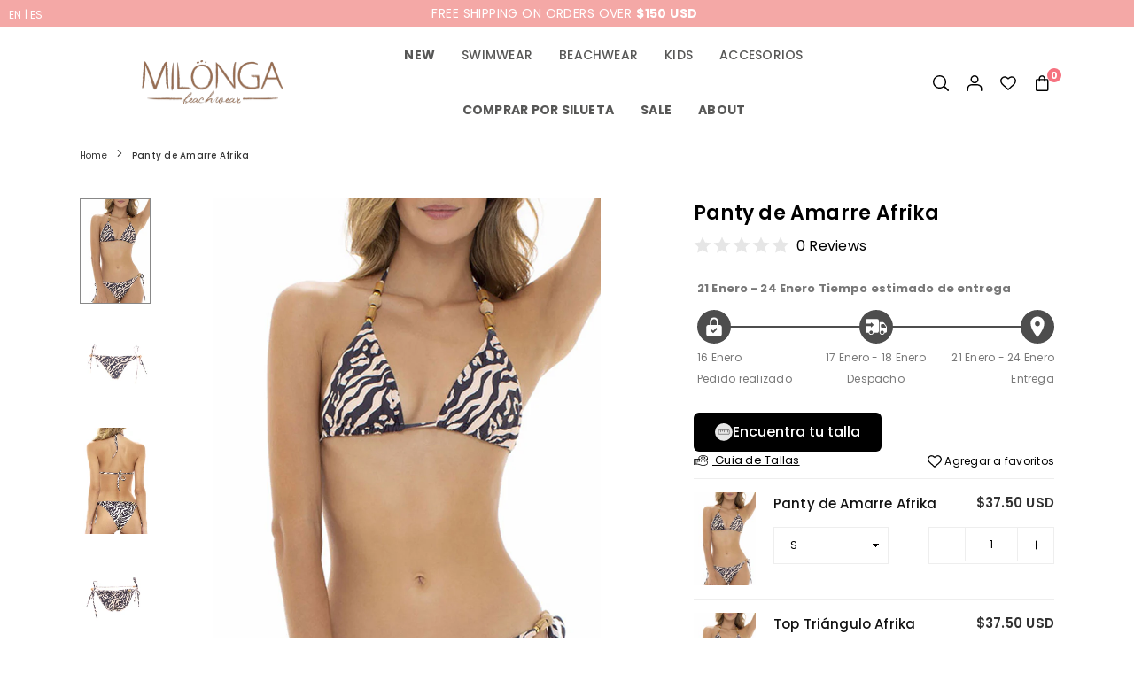

--- FILE ---
content_type: text/html; charset=utf-8
request_url: https://milonga.company/products/afrl01
body_size: 73056
content:
<!doctype html>

<html class="no-js" lang="es" ><head>
<script>
	window.addEventListener("DOMContentLoaded", (event) => {
      //Open wisecart on cart icon click
        document.querySelector('#cartLink')?.addEventListener('click', () => window.openWiseCart())
		var style = document.createElement("style");
	    style.textContent = ".wise-cart body > cart-drawer { display:none !important }";
	    document.head.appendChild(style);
		window.addEventListener('wiseCartOpen', function updateCartCount(event) {
			var intvMaxTime = 0;
			var intv = setInterval(function(){
				var closeBtn = document.querySelector('.close-cart');
				if(closeBtn) {
					console.log(closeBtn);
					closeBtn.click();
					clearInterval(intv);
				} else if(intvMaxTime === 10000) {
					clearInterval(intv);
				}
				intvMaxTime = intvMaxTime+1000;
			}, 1000);
		});

		window.addEventListener('wiseCartClose', ()=>{
			setTimeout(()=>{document.body.style.overflow = 'unset'}, 500)
		});
      function myCallbackFunction ({ detail }){
 
    const { response } = detail
    const cartElement = document.querySelector('#cartLink > .cartCount');
    cartElement.innerText=response?.item_count || 0
}
window.addEventListener('wiseCartGetCartData', myCallbackFunction)
	});
    </script><meta charset="utf-8"><meta http-equiv="X-UA-Compatible" content="IE=edge"><meta name="viewport" content="width=device-width,initial-scale=1"><meta name="theme-color" content="#000"><meta name="format-detection" content="telephone=no"><link rel="canonical" href="https://milonga.company/products/afrl01"><link rel="canonical" href="https://milonga.company/products/afrl01" canonical-shop-url="https://milonga.company/"><meta name="google-site-verification" content="Bd1u9pvj722sGVEa_JLqKMrjoFStj1_J0egkUheN6oU" /><link rel="dns-prefetch" href="https://milonga.company" crossorigin><link rel="dns-prefetch" href="https://milongabeach-usa.myshopify.com" crossorigin><link rel="dns-prefetch" href="https://cdn.shopify.com" crossorigin><link rel="dns-prefetch" href="https://fonts.shopifycdn.com" crossorigin><link rel="preconnect" href="https//fonts.shopifycdn.com/" crossorigin><link rel="preconnect" href="https//cdn.shopify.com" crossorigin><link rel="shortcut icon" href="//milonga.company/cdn/shop/files/favicon_32x32.png?v=1613688263" type="image/png"><title>Vestidos de baño Milonga, Colección Summer Diaries Ajustable Con accesorio artesanal&ndash; Milonga Intl</title><meta name="description" content="Vestido de baño / bikini, panty de amarre de cobertura baja y tiro bajo. Su estampado de animal print y sus accesorios en madera natural barnizada en las tiras de amarre le darán un toque rustico y elegante a tu look en la playa o piscina. Adopta un look imponente este verano con Afrika. Este bikini hace un match incre"><meta property="og:site_name" content="Milonga Intl"><meta property="og:url" content="https://milonga.company/products/afrl01"><meta property="og:title" content="Vestidos de baño Milonga, Colección Summer Diaries Ajustable Con accesorio artesanal"><meta property="og:type" content="product"><meta property="og:description" content="Vestido de baño / bikini, panty de amarre de cobertura baja y tiro bajo. Su estampado de animal print y sus accesorios en madera natural barnizada en las tiras de amarre le darán un toque rustico y elegante a tu look en la playa o piscina. Adopta un look imponente este verano con Afrika. Este bikini hace un match incre"><meta property="og:image" content="http://milonga.company/cdn/shop/files/AFR101-AFRL01_28a08a6a-00af-4bdc-b9c7-45c72c5b667c.jpg?v=1732634392"><meta property="og:image:secure_url" content="https://milonga.company/cdn/shop/files/AFR101-AFRL01_28a08a6a-00af-4bdc-b9c7-45c72c5b667c.jpg?v=1732634392"><meta property="og:image:width" content="800"><meta property="og:image:height" content="1200"><meta property="og:price:amount" content="37.50"><meta property="og:price:currency" content="USD"><meta name="twitter:card" content="summary_large_image"><meta name="twitter:title" content="Vestidos de baño Milonga, Colección Summer Diaries Ajustable Con accesorio artesanal"><meta name="twitter:description" content="Vestido de baño / bikini, panty de amarre de cobertura baja y tiro bajo. Su estampado de animal print y sus accesorios en madera natural barnizada en las tiras de amarre le darán un toque rustico y elegante a tu look en la playa o piscina. Adopta un look imponente este verano con Afrika. Este bikini hace un match incre">
<link rel="preload" as="style" href="//milonga.company/cdn/shop/t/8/assets/theme.css?v=18051778346046831291724818878"> <link rel="preload" as="font" href="//milonga.company/cdn/fonts/poppins/poppins_n3.05f58335c3209cce17da4f1f1ab324ebe2982441.woff2" type="font/woff2" crossorigin><link rel="preload" as="font" href="//milonga.company/cdn/fonts/poppins/poppins_n4.0ba78fa5af9b0e1a374041b3ceaadf0a43b41362.woff2" type="font/woff2" crossorigin><link rel="preload" as="font" href="//milonga.company/cdn/fonts/poppins/poppins_n5.ad5b4b72b59a00358afc706450c864c3c8323842.woff2" type="font/woff2" crossorigin><link rel="preload" as="font" href="//milonga.company/cdn/fonts/poppins/poppins_n6.aa29d4918bc243723d56b59572e18228ed0786f6.woff2" type="font/woff2" crossorigin><link rel="preload" as="font" href="//milonga.company/cdn/fonts/poppins/poppins_n7.56758dcf284489feb014a026f3727f2f20a54626.woff2" type="font/woff2" crossorigin><style type="text/css">:root{--ft1:Poppins,sans-serif;--ft2:Poppins,sans-serif;--ft3:Poppins,sans-serif;--site_gutter:15px;--grid_gutter:30px;--grid_gutter_sm:15px;--input_height:40px;--input_height_sm:34px;--error:#d20000;--errorbg:#fadfdf;--arw:#986e4c;--arwbg:#fff;--dots:#ddd;--dotsa:#000;}*,::after,::before{box-sizing:border-box}html{overflow-x:hidden}article,aside,details,figcaption,figure,footer,header,hgroup,main,menu,nav,section,summary{display:block}body,button,input,select,textarea{ font-family:"Segoe UI","Arial","Helvetica",sans-serif;-webkit-font-smoothing:antialiased;-webkit-text-size-adjust:100%}body{ color:#333333;font-family:var(--ft2);font-size:12px;line-height:1.6;margin:0;padding:0;background-color:#fff;}@media only screen and (min-width:1025px){ body{letter-spacing:0.02em }}.page-width{margin:0 auto;padding-left:var(--site_gutter);padding-right:var(--site_gutter);max-width:100%;}.page-width{ padding-left:15px;padding-right:15px} @media only screen and (min-width: 768px){ .page-width{ padding-left:30px;padding-right:30px}} @media only screen and (min-width: 1280px){ .page-width{ padding-left:90px;padding-right:90px}} .main-content .page-width.fullwidth {max-width:100%}.fw-sec{padding-left:15px;padding-right:15px }@media only screen and (min-width:768px){.fw-sec{ padding-left:30px;padding-right:30px }} @media only screen and (min-width:1280px){.fw-sec{ padding-left:90px;padding-right:90px }}.fw-sec.npd{padding:0 }.swiper,.swiper-container{position:relative;overflow:hidden;z-index:1;display:block }.swiper-wrapper{position:relative;width:100%;height:100%;z-index:1;display:flex;transition-property:transform;transition-timing-function:initial;box-sizing:content-box;transform:translate3d(0px,0,0) }.swiper-vertical>.swiper-wrapper{flex-direction:column }.swiper-slide,swiper-slide{flex-shrink:0;width:100%;height:100%;position:relative;transition-property:transform;display:block }a{background-color:transparent;text-decoration:none}a,img{outline:0!important;border:0}a,a:after,a:before,.anim{transition:all .3s ease-in-out}a:focus,a:hover{outline:0!important}.op1{opacity:1}form{margin:0}button,input,optgroup,select,textarea{color:inherit;font:inherit;margin:0;outline:0}.clearfix::after{content:'';display:table;clear:both}.clear{clear:both}.fallback_txt,.hidden_txt{position:absolute!important;overflow:hidden;clip:rect(0 0 0 0);height:1px;width:1px;margin:-1px;padding:0;border:0}.v_hidden,[data-shopify-xr-hidden]{visibility:hidden}.of_hidden{overflow:hidden}.of_auto{overflow:auto}.js-focus-hidden:focus{outline:0}.no-js:not(html),.no-js .js{display:none}.no-js .no-js:not(html){display:block}p{margin:0 0 25px 0}p:last-child{margin-bottom:0}.lazyload{position:relative;background-color:#f6f6f6}.lazyload:before{content:"";display:block;width:50px;height:12px;position:absolute;top:50%;left:50%;transform:translate(-50%,-50%);background: url(//milonga.company/cdn/shop/t/8/assets/loader.svg?v=146046682337118694151724818846) no-repeat center/100% auto}svg:not(:root){overflow:hidden}.at-icon{display:inline-block;width:16px;height:16px;vertical-align:middle;fill:currentColor}.at-icon.iconl{width:22px;height:22px;}svg.at-icon:not(.icon--full-color) *{fill:inherit;stroke:inherit}.no-svg .fallback-txt{position:static!important;overflow:inherit;clip:none;height:auto;width:auto;margin:0}ol,ul{margin:0;padding:0}ol{list-style:decimal}li{list-style:none}.tb-wrap{max-width:100%;overflow:auto;-webkit-overflow-scrolling:touch}.vd-wrap{position:relative;overflow:hidden;max-width:100%;padding-bottom:56.25%;height:auto}.vd-wrap iframe{position:absolute;top:0;left:0;width:100%;height:100%}.form-vertical input,.form-vertical select,.form-vertical textarea{display:block;width:100%}.form-vertical [type=checkbox],.form-vertical [type=radio]{display:inline-block;width:auto;margin-right:5px}.grid{display:flex;flex-wrap:wrap;list-style:none;margin:0 -7.5px }.gitem{flex:0 0 auto;padding-left:7.5px;padding-right:7.5px;width:100%}.col-1,.rwcols-1 .gitem{width:100%}.col-2,.rwcols-2 .gitem,.wd50{width:50%}.col-3,.rwcols-3 .gitem,.wd33{width:33.33333%}.col-4,.rwcols-4 .gitem,.wd25{width:25%}.col-5,.rwcols-5 .gitem,.wd20{width:20%}.col-6,.rwcols-6 .gitem,.wd16{width:16.66667%}.col-7,.rwcols-7 .gitem,.wd14{width:14.28571%}.col-8,.rwcols-8 .gitem,.wd12{width:12.5%}.col-9,.rwcols-9 .gitem,.wd11{width:11.11111%}.col-10,.rwcols-10 .gitem,.wd10{width:10%}.wd30{width:30%}.wd37{width:37.5%}.wd40{width:40%}.wd60{width:60%}.wd62{width:62.5%}.wd66{width:66.66667%}.wd70{width:70%}.wd75{width:75%}.wd80{width:80%}.wd83{width:83.33333%}.wd87{width:87.5%}.wd90{width:90%}.wd100{width:100%}.show{display:block!important}.hide{display:none!important}.grid-products{margin:0 -5.0px}.grid-products .gitem{padding-left:5.0px;padding-right:5.0px}.m_auto{margin-left:auto;margin-right:auto}.ml_auto{margin-left:auto}.mr_auto{margin-right:auto}.m0{margin:0!important}.mt0{margin-top:0!important}.ml0{margin-left:0!important}.mr0{margin-right:0!important}.mb0{margin-bottom:0!important}.ml5{margin-left:5px}.mt5{margin-top:5px}.mr5{margin-right:5px}.mb5{margin-bottom:5px}.ml10{margin-left:10px}.mt10{margin-top:10px}.mr10{margin-right:10px}.mb10{margin-bottom:10px}.ml15{margin-left:15px}.mt15{margin-top:15px}.mr15{margin-right:15px}.mb15{margin-bottom:15px}.ml20{margin-left:20px}.mt20{margin-top:20px!important}.mr20{margin-right:20px}.mb20{margin-bottom:20px}.ml25{margin-left:25px}.mt25{margin-top:25px}.mr25{margin-right:25px}.mb25{margin-bottom:25px}.ml30{margin-left:30px}.mt30{margin-top:30px}.mr30{margin-right:30px}.mb30{margin-bottom:30px}.mb35{margin-bottom:35px}.ml40{margin-left:40px}.mr40{margin-right:40px}.mb40{margin-bottom:40px}.mb45{margin-bottom:45px}.mb50{margin-bottom:50px}.pd0{padding:0!important}.pt0{padding-top:0}.pl0{padding-left:0}.pr0{padding-right:0}.pb0{padding-bottom:0}.pdt5{padding-top:5px}.pd5{padding:5px}.pd10{padding:10px}.pd15{padding:15px}.pd20{padding:20px}.pd25{padding:25px}.pd30{padding:30px}.db{display:block}.dbi{display:inline-block}.dn,.hidden{display:none}.pa{position:absolute}.pr{position:relative}.pf{position:fixed}.all0{left:0;top:0;right:0;bottom:0}.fwl{font-weight:300}.fwr{font-weight:400}.fwm{font-weight:500}.fwsb{font-weight:600}b,strong,.fwb{font-weight:700}em,.em{font-style:italic}.opt7{opacity:0.7;}.ttu{text-transform:uppercase}.ttl{text-transform:lowercase}.ttc{text-transform:capitalize}.ttn{text-transform:none}.tdn{text-decoration:none!important}.tdu{text-decoration:underline}.w_auto{width:auto!important}.h_auto{height:auto}.w_100{width:100%!important}.h_100{height:100%!important}.ls05 {letter-spacing: 0.05em;}.ls1 {letter-spacing: 1px;}.ls2 {letter-spacing: 2px;}img{max-width:100%;border:0}.imgFl{display:block;width:100%;height:auto}.imgFt{position:absolute;top:0%;left:0%;width:100%;height:100%;object-fit:cover;object-position:var(--ipos,center) }.imgWrapper{display:block;margin-left:auto;margin-right:auto;padding: 0px 60px;}.bgImg{background-size:cover;background-repeat:no-repeat;background-position:center}.bdr0 {border:0 !important;}.fl{display:flex}.fl1{flex:1}.f-row{flex-direction:row}.f-col{flex-direction:column}.f-wrap{flex-wrap:wrap}.f-nowrap{flex-wrap:nowrap}.f-jcs{justify-content:flex-start}.f-jce{justify-content:flex-end}.f-jcc{justify-content:center}.f-jcsb{justify-content:space-between}.f-jcsa{justify-content:space-around}.f-jcse{justify-content:space-evenly}.f-ais{align-items:flex-start}.f-aie{align-items:flex-end}.f-aic{align-items:center}.f-aib{align-items:baseline}.f-aist{align-items:stretch}.f-acs{align-content:flex-start}.f-ace{align-content:flex-end}.f-acc{align-content:center}.f-acsb{align-content:space-between}.f-acsa{align-content:space-around}.f-acst{align-content:stretch}.f-asa{align-self:auto}.f-ass{align-self:flex-start}.f-ase{align-self:flex-end}.f-asc{align-self:center}.f-asb{align-self:baseline}.f-asst{align-self:stretch}.order0{order:0}.order1{order:1}.order2{order:2}.order3{order:3}.tl{text-align:left!important}.tc{text-align:center!important}.tr{text-align:right!important}.tjc{text-align:justify}@media (min-width:767px){.col-md-1{width:100%}.col-md-2,.rwcols-md-2 .gitem,.wd50-md{width:50%}.col-md-3,.rwcols-md-3 .gitem,.wd33-md{width:33.33333%}.col-md-4,.rwcols-md-4 .gitem,.wd25-md{width:25%}.col-md-5,.rwcols-md-5 .gitem,.wd20-md{width:20%}.col-md-6,.rwcols-md-6 .gitem,.wd16-md{width:16.66667%}.col-md-7,.rwcols-md-7 .gitem,.wd14-md{width:14.28571%}.col-md-8,.rwcols-md-8 .gitem,.wd12-md{width:12.5%}.col-md-9,.rwcols-md-9 .gitem,.wd11-md{width:11.11111%}.col-md-10,.rwcols-md-10 .gitem,.wd10-md{width:10%}.wd30-md{width:30%}.wd37-md{width:37.5%}.wd40-md{width:40%}.wd60-md{width:60%}.wd62-md{width:62.5%}.wd66-md{width:66.66667%}.wd70-md{width:70%}.wd75-md{width:75%}.wd80-md{width:80%}.wd83-md{width:83.33333%}.wd87-md{width:87.5%}.wd90-md{width:90%}.mb0-md{margin-bottom:0}.mb5-md{margin-bottom:5px}.mb10-md{margin-bottom:10px}.mb15-md{margin-bottom:15px}.mb20-md{margin-bottom:20px}.mb25-md{margin-bottom:25px}.mb30-md{margin-bottom:30px}.mb35-md{margin-bottom:35px}.mb40-md{margin-bottom:40px}.mb45-md{margin-bottom:45px}.mb50-md{margin-bottom:50px}.tl-md{text-align:left!important}.tc-md{text-align:center!important}.tr-md{text-align:right!important}.fl-md{display:flex}.fl1-md{flex:1}.f-row-md{flex-direction:row}.f-col-md{flex-direction:column}.f-wrap-md{flex-wrap:wrap}.f-nowrap-md{flex-wrap:nowrap}.f-jcs-md{justify-content:flex-start}.f-jce-md{justify-content:flex-end}.f-jcc-md{justify-content:center}.f-jcsb-md{justify-content:space-between}.f-jcsa-md{justify-content:space-around}.f-jcse-md{justify-content:space-evenly}.f-ais-md{align-items:flex-start}.f-aie-md{align-items:flex-end}.f-aic-md{align-items:center}.f-aib-md{align-items:baseline}.f-aist-md{align-items:stretch}.f-acs-md{align-content:flex-start}.f-ace-md{align-content:flex-end}.f-acc-md{align-content:center}.f-acsb-md{align-content:space-between}.f-acsa-md{align-content:space-around}.f-acst-md{align-content:stretch}.f-asa-md{align-self:auto}.f-ass-md{align-self:flex-start}.f-ase-md{align-self:flex-end}.f-asc-md{align-self:center}.f-asb-md{align-self:baseline}.f-asst-md{align-self:stretch}}@media (min-width:1025px){.grid{margin:0 -15px }.gitem{padding-left:15px;padding-right:15px }.col-lg-1{width:100%}.col-lg-2,.rwcols-lg-2 .gitem,.wd50-lg{width:50%}.col-lg-3,.rwcols-lg-3 .gitem,.wd33-lg{width:33.33333%}.col-lg-4,.rwcols-lg-4 .gitem,.wd25-lg{width:25%}.col-lg-5,.rwcols-lg-5 .gitem,.wd20-lg{width:20%}.col-lg-6,.rwcols-lg-6 .gitem,.wd16-lg{width:16.66667%}.col-lg-7,.rwcols-lg-7 .gitem,.wd14-lg{width:14.28571%}.col-lg-8,.rwcols-lg-8 .gitem,.wd12-lg{width:12.5%}.col-lg-9,.rwcols-lg-9 .gitem,.wd11-lg{width:11.11111%}.col-lg-10,.rwcols-lg-10 .gitem,.wd10-lg{width:10%}.wd30-lg{width:30%}.wd37-lg{width:37.5%}.wd40-lg{width:40%}.wd60-lg{width:60%}.wd62-lg{width:62.5%}.wd66-lg{width:66.66667%}.wd70-lg{width:70%}.wd75-lg{width:75%}.wd80-lg{width:80%}.wd83-lg{width:83.33333%}.wd87-lg{width:87.5%}.wd90-lg{width:90%}.wd100-lg{width:100%}.show-lg{display:block!important}.hide-lg{display:none!important}.f-row-lg{flex-direction:row}.f-col-lg{flex-direction:column}.f-wrap-lg{flex-wrap:wrap}.f-nowrap-lg{flex-wrap:nowrap}.tl-lg{text-align:left!important}.tc-lg{text-align:center!important}.tr-lg{text-align:right!important}.grid-products{margin:0 -7.5px}.grid-products .gitem{padding-left:7.5px;padding-right:7.5px}}@media (min-width:1280px){.col-xl-1{width:100%}.col-xl-2,.rwcols-xl-2 .gitem,.wd50-xl{width:50%}.col-xl-3,.rwcols-xl-3 .gitem,.wd33-xl{width:33.33333%}.col-xl-4,.rwcols-xl-4 .gitem,.wd25-xl{width:25%}.col-xl-5,.rwcols-xl-5 .gitem,.wd20-xl{width:20%}.col-xl-6,.rwcols-xl-6 .gitem,.wd16-xl{width:16.66667%}.col-xl-7,.rwcols-xl-7 .gitem,.wd14-xl{width:14.28571%}.col-xl-8,.rwcols-xl-8 .gitem,.wd12-xl{width:12.5%}.col-xl-9,.rwcols-xl-9 .gitem,.wd11-xl{width:11.11111%}.col-xl-10,.rwcols-xl-10 .gitem,.wd10-xl{width:10%}.wd30-xl{width:30%}.wd37-xl{width:37.5%}.wd40-xl{width:40%}.wd60-xl{width:60%}.wd62-xl{width:62.5%}.wd66-xl{width:66.66667%}.wd70-xl{width:70%}.wd75-xl{width:75%}.wd80-xl{width:80%}.wd83-xl{width:83.33333%}.wd87-xl{width:87.5%}.wd90-xl{width:90%}.show-xl{display:block!important}.hide-xl{display:none!important}.f-wrap-xl{flex-wrap:wrap}.f-col-xl{flex-direction:column}.tl-xl{text-align:left!important}.tc-xl{text-align:center!important}.tr-xl{text-align:right!important}}@media only screen and (min-width:1400px){.col-xxl-1{width:100%}.col-xxl-2,.rwcols-xxl-2 .gitem,.wd50-xxl{width:50%}.col-xxl-3,.rwcols-xxl-3 .gitem,.wd33-xxl{width:33.33333%}.col-xxl-4,.rwcols-xxl-4 .gitem,.wd25-xxl{width:25%}.col-xxl-5,.rwcols-xxl-5 .gitem,.wd20-xxl{width:20%}.col-xxl-6,.rwcols-xxl-6 .gitem,.wd16-xxl{width:16.66667%}.col-xxl-7,.rwcols-xxl-7 .gitem,.wd14-xxl{width:14.28571%}.col-xxl-8,.rwcols-xxl-8 .gitem,.wd12-xxl{width:12.5%}.col-xxl-9,.rwcols-xxl-9 .gitem,.wd11-xxl{width:11.11111%}.col-xxl-10,.rwcols-xxl-10 .gitem,.wd10-xxl{width:10%}.wd30-xxl{width:30%}.wd37-xxl{width:37.5%}.wd40-xxl{width:40%}.wd60-xxl{width:60%}.wd62-xxl{width:62.5%}.wd66-xxl{width:66.66667%}.wd70-xxl{width:70%}.wd75-xxl{width:75%}.wd80-xxl{width:80%}.wd83-xxl{width:83.33333%}.wd87-xxl{width:87.5%}.wd90-xxl{width:90%}.show-xxl{display:block!important}.hide-xxl{display:none!important}}@media only screen and (min-width:767px) and (max-width:1025px){.show-md{display:block!important}.hide-md{display:none!important}}@media only screen and (max-width:767px){.show-sm{display:block!important}.hide-sm{display:none!important}.imgWrapper{padding: initial !important}}@font-face{ font-family:Poppins;font-weight:300;font-style:normal;font-display:swap;src:url("//milonga.company/cdn/fonts/poppins/poppins_n3.05f58335c3209cce17da4f1f1ab324ebe2982441.woff2")format("woff2"),url("//milonga.company/cdn/fonts/poppins/poppins_n3.6971368e1f131d2c8ff8e3a44a36b577fdda3ff5.woff")format("woff");}@font-face{ font-family:Poppins;font-weight:400;font-style:normal;font-display:swap;src:url("//milonga.company/cdn/fonts/poppins/poppins_n4.0ba78fa5af9b0e1a374041b3ceaadf0a43b41362.woff2")format("woff2"),url("//milonga.company/cdn/fonts/poppins/poppins_n4.214741a72ff2596839fc9760ee7a770386cf16ca.woff")format("woff");}@font-face{ font-family:Poppins;font-weight:500;font-style:normal;font-display:swap;src:url("//milonga.company/cdn/fonts/poppins/poppins_n5.ad5b4b72b59a00358afc706450c864c3c8323842.woff2")format("woff2"),url("//milonga.company/cdn/fonts/poppins/poppins_n5.33757fdf985af2d24b32fcd84c9a09224d4b2c39.woff")format("woff");}@font-face{ font-family:Poppins;font-weight:600;font-style:normal;font-display:swap;src:url("//milonga.company/cdn/fonts/poppins/poppins_n6.aa29d4918bc243723d56b59572e18228ed0786f6.woff2")format("woff2"),url("//milonga.company/cdn/fonts/poppins/poppins_n6.5f815d845fe073750885d5b7e619ee00e8111208.woff")format("woff");}@font-face{ font-family:Poppins;font-weight:700;font-style:normal;font-display:swap;src:url("//milonga.company/cdn/fonts/poppins/poppins_n7.56758dcf284489feb014a026f3727f2f20a54626.woff2")format("woff2"),url("//milonga.company/cdn/fonts/poppins/poppins_n7.f34f55d9b3d3205d2cd6f64955ff4b36f0cfd8da.woff")format("woff");}.crlgTtl:after{content:' ';-webkit-mask-size:cover;mask-size:cover;-webkit-mask-image: url(//milonga.company/cdn/shop/t/8/assets/arrow.svg?v=97493850878601790061724818846);mask-image: url(//milonga.company/cdn/shop/t/8/assets/arrow.svg?v=97493850878601790061724818846);width:8px;height:8px;background-color:var(--cl);margin-left:5px;display:inline-block;vertical-align:middle}.cnrList{display:none;position:absolute;top:30px;left:50%;transform: translateX(-50%);width:120px;padding:15px;background-color:#fff;box-shadow:0px 5px 10px rgba(0,0,0,0.1) }.cnrList li{color:#000;padding:7px 5px;white-space:nowrap;cursor:pointer }.cnrList li:hover,.cnrList li.selected{opacity:0.6 }.crlgTtl img{max-width:15px }.hdr_wrap{position:relative;z-index:555;background:#fff;transition:all 0.3s ease-in-out;}.header-logo{min-width:50px;max-width:120px;margin:0}.header-logo .hdr_logo_lnk{position:relative;display:block;font-weight:700;text-transform:uppercase;font-size:22px;line-height:1;text-decoration:none}.header-logo img{display:block;height:auto}.icons-col{margin-left:auto}.hdicon{cursor:pointer;position:relative;color:#000;text-align:center;padding:10px}.hdicon:hover{color:#575756;}.hdicon .at-icon{width:18px;height:18px}.hdicon p{font-size:13px;line-height:1;}#cartLink{margin-right:-5px}.cartCount{color:#fff;font-size:11px;display:inline-block}.cartCount.pp{position:absolute;min-width:16px;height:16px;border-radius:16px;line-height:17px;margin:-6px 0 0 -3px;background:#F67280}#header .search {width:100%;border:1px solid #fff;border-radius:3px}#header .s_input,#header .s_submit{height:42px;border:0;}#header .search .s_input{color:#000;background:#fafafa;font-size:13px;border-radius:3px 0 0 3px;padding:0 20px;}#header .search .s_submit{color:#fff;background:#000;padding:0;width:45px;border-left:0;border-radius:0 3px 3px 0}#header .crlgTtl{color:#000;margin-right:15px}#header .crlgTtl:after{background-color:#000}.mbnavCol{max-width:35px;min-width:35px}.mbnavCol.cnt{max-width:inherit}.main_hdr{min-height:60px}@media only screen and (min-width:1025px){.main_hdr{min-height:80px}.header-logo{max-width:160px}#header>*:not(:last-child){margin-right:var(--hdspac)}}@media only screen and (max-width:1024px){.icons-col.lgcnt{flex:1}}#main_navwr{background-color:#fff;}@media only screen and (min-width:1025px){#main_nav{font-family:var(--ft1)}#main_nav .at-icon.arw{width:16px;height:16px}#main_nav a{position:relative;align-items:center}#main_nav .snav{display:flex;padding: 5px 0;}#main_nav a .lbl{color:#fff;font-size:10px;font-family:var(--ft1);font-weight:400;letter-spacing:0;line-height:1;display:inline-block;vertical-align:middle;margin-left:5px;padding:2px 4px;position:relative;border-radius:2px}#main_nav>li.ctsize,#main_nav>li.ddmenu{position:relative}#main_nav>li>a{color:#575756;font-size:14px;font-weight:500;text-transform:uppercase;padding:20px 15px;display:flex;align-items:center;white-space:nowrap}#main_nav>li:hover>a,#main_nav>li>a.active{color:#111}#main_nav>li>a .lbl{display:block;position:absolute;top:0;left:50%}.mgmenu{opacity:0;visibility:hidden;padding:30px 35px 5px;position:absolute;top:auto;z-index:9999;max-height:650px;overflow:auto;background-color:#fff;box-shadow:0px 0px 6px #eee;pointer-events:none;transform:translateY(20px);transition:all 0.3s ease-in}.mgmenu.mmfull{width:100%;left:0}.fw-sec .mgmenu.mmfull{padding-left:90px;padding-right:90px }.mgmenu.left{left:-17px}.mgmenu.center{left:50%;transform:translate(-50%,20px)}.mgmenu.right{right:-17px}ul.ddmenu{opacity:0;visibility:hidden;width:220px;position:absolute;top:100%;left:-17px;z-index:999;padding:25px 30px;background-color:#fff;box-shadow:0 0 6px #eee;transform:translateY(30px);transition:all 0.3s ease-in-out}#main_nav li:hover>div.mgmenu,#main_nav li:hover>.ddmenu,#main_nav ul.ddmenu li:hover>ul{transform:translateY(0);opacity:1;visibility:visible;pointer-events:visible}#main_nav li:hover>div.mgmenu.center{transform:translate(-50%,0)}}.mob_nav_wr{width:320px;max-width:calc(100% - 45px);height:100%;position:fixed;left:0;top:0;transform:translateX(-115%);z-index:999;background-color:#fff;box-shadow:0 0 5px rgba(0,0,0,0.3);transition:all 0.4s ease-in-out}.mob_nav_wr.active{transform:translateX(0)}.ctdrawer{top:0;right:0;visibility:hidden;z-index:1000;background-color:rgba(0,0,0,0.5);transition:all 0.3s ease-in-out}.searchDrawer{padding:30px;width:450px;max-width:90%;transform:translateX(100%);position:fixed;top:0;right:0;z-index:668;height:100%;overflow:auto;background-color:#ffffff}.s_res{display:none;min-width:100%;max-height:calc(100vh - 100px);overflow:auto;z-index:99;background-color:#ffffff;border-radius:6px;padding:20px;box-shadow:0 0 3px rgba(0,0,0,0.1)}</style><link rel="stylesheet" href="//milonga.company/cdn/shop/t/8/assets/theme.css?v=18051778346046831291724818878" type="text/css" media="all"><script src="//milonga.company/cdn/shop/t/8/assets/lazysizes.js?v=9525017869278013171724818847" async ></script><script src="//milonga.company/cdn/shop/t/8/assets/jquery.min.js?v=20945366582553175101724818846" defer="defer"></script><script>var theme = {strings:{addToCart:"Agregar al carrito",preOrder: "",soldOut:"Agotado",unavailable:"No disponible"},mlcurrency:false,autoCurrencies:false,shopCurrency:"USD",moneyFormat:"${{amount}} USD",stickyHeader:"always",animation:false,animationMobile:false,wlAvailable:"",isrtl:false,};document.documentElement.className = document.documentElement.className.replace('no-js', 'js');window.lazySizesConfig = window.lazySizesConfig || {};window.lazySizesConfig.loadMode = 1;window.lazySizesConfig.expand = 10;window.lazySizesConfig.expFactor = 1.5;window.lazySizesConfig.loadHidden = false;var alpha = "abcdefghijklmnopqrstuVwxyz".split(""), thm = alpha[21]+alpha[14]+alpha[6]+alpha[0]+alpha[11], shpeml = 'info@milonga.com.co', dmn = window.location.hostname;window.shopUrl = 'https://milonga.company';window.routes = { cart_add_url:'/cart/add', cart_change_url:'/cart/change', cart_update_url:'/cart/update', cart_url:'/cart', predictive_search_url:'/search/suggest' };window.cartStrings = { error: ``, quantityError: `` };</script><script src="//milonga.company/cdn/shop/t/8/assets/vendor.js?v=52040994620695546711724818846" defer></script>


  <script>window.performance && window.performance.mark && window.performance.mark('shopify.content_for_header.start');</script><meta name="google-site-verification" content="2XQnLZ9EWDjdVnfX_xPIwHrDToqk1Vax2J_CgAm79CE">
<meta name="google-site-verification" content="8_93wtVd3kDhT0FgBVjhd1z0-WCdxQcgVmQgWXzwE14">
<meta name="facebook-domain-verification" content="ug72d0w8eacoig06ehglq8t9wrnlbk">
<meta id="shopify-digital-wallet" name="shopify-digital-wallet" content="/29563846761/digital_wallets/dialog">
<meta name="shopify-checkout-api-token" content="eeb7ef6ecc62077b870ee98f31cb26e3">
<link rel="alternate" hreflang="x-default" href="https://milonga.company/products/afrl01">
<link rel="alternate" hreflang="es" href="https://milonga.company/products/afrl01">
<link rel="alternate" hreflang="en" href="https://milonga.company/en/products/afrl01">
<link rel="alternate" type="application/json+oembed" href="https://milonga.company/products/afrl01.oembed">
<script async="async" data-src="/checkouts/internal/preloads.js?locale=es-US"></script>
<link rel="preconnect" href="https://shop.app" crossorigin="anonymous">
<script async="async" data-src="https://shop.app/checkouts/internal/preloads.js?locale=es-US&shop_id=29563846761" crossorigin="anonymous"></script>
<script id="apple-pay-shop-capabilities" type="application/json">{"shopId":29563846761,"countryCode":"US","currencyCode":"USD","merchantCapabilities":["supports3DS"],"merchantId":"gid:\/\/shopify\/Shop\/29563846761","merchantName":"Milonga Intl","requiredBillingContactFields":["postalAddress","email","phone"],"requiredShippingContactFields":["postalAddress","email","phone"],"shippingType":"shipping","supportedNetworks":["visa","masterCard","amex","discover","elo","jcb"],"total":{"type":"pending","label":"Milonga Intl","amount":"1.00"},"shopifyPaymentsEnabled":true,"supportsSubscriptions":true}</script>
<script id="shopify-features" type="application/json">{"accessToken":"eeb7ef6ecc62077b870ee98f31cb26e3","betas":["rich-media-storefront-analytics"],"domain":"milonga.company","predictiveSearch":true,"shopId":29563846761,"locale":"es"}</script>
<script>var Shopify = Shopify || {};
Shopify.shop = "milongabeach-usa.myshopify.com";
Shopify.locale = "es";
Shopify.currency = {"active":"USD","rate":"1.0"};
Shopify.country = "US";
Shopify.theme = {"name":"theme-export-milonga-com-co-rediseno-agosto-20","id":144956948704,"schema_name":"Vogal","schema_version":"v1.2","theme_store_id":null,"role":"main"};
Shopify.theme.handle = "null";
Shopify.theme.style = {"id":null,"handle":null};
Shopify.cdnHost = "milonga.company/cdn";
Shopify.routes = Shopify.routes || {};
Shopify.routes.root = "/";</script>
<script type="module">!function(o){(o.Shopify=o.Shopify||{}).modules=!0}(window);</script>
<script>!function(o){function n(){var o=[];function n(){o.push(Array.prototype.slice.apply(arguments))}return n.q=o,n}var t=o.Shopify=o.Shopify||{};t.loadFeatures=n(),t.autoloadFeatures=n()}(window);</script>
<script>
  window.ShopifyPay = window.ShopifyPay || {};
  window.ShopifyPay.apiHost = "shop.app\/pay";
  window.ShopifyPay.redirectState = null;
</script>
<script id="shop-js-analytics" type="application/json">{"pageType":"product"}</script>
<script defer="defer" async type="module" data-src="//milonga.company/cdn/shopifycloud/shop-js/modules/v2/client.init-shop-cart-sync_CvZOh8Af.es.esm.js"></script>
<script defer="defer" async type="module" data-src="//milonga.company/cdn/shopifycloud/shop-js/modules/v2/chunk.common_3Rxs6Qxh.esm.js"></script>
<script type="module">
  await import("//milonga.company/cdn/shopifycloud/shop-js/modules/v2/client.init-shop-cart-sync_CvZOh8Af.es.esm.js");
await import("//milonga.company/cdn/shopifycloud/shop-js/modules/v2/chunk.common_3Rxs6Qxh.esm.js");

  window.Shopify.SignInWithShop?.initShopCartSync?.({"fedCMEnabled":true,"windoidEnabled":true});

</script>
<script>
  window.Shopify = window.Shopify || {};
  if (!window.Shopify.featureAssets) window.Shopify.featureAssets = {};
  window.Shopify.featureAssets['shop-js'] = {"shop-cart-sync":["modules/v2/client.shop-cart-sync_rmK0axmV.es.esm.js","modules/v2/chunk.common_3Rxs6Qxh.esm.js"],"init-fed-cm":["modules/v2/client.init-fed-cm_ZaR7zFve.es.esm.js","modules/v2/chunk.common_3Rxs6Qxh.esm.js"],"shop-button":["modules/v2/client.shop-button_DtKRgnFY.es.esm.js","modules/v2/chunk.common_3Rxs6Qxh.esm.js"],"shop-cash-offers":["modules/v2/client.shop-cash-offers_CD08217J.es.esm.js","modules/v2/chunk.common_3Rxs6Qxh.esm.js","modules/v2/chunk.modal_DPIzVVvN.esm.js"],"init-windoid":["modules/v2/client.init-windoid_B42Q2JHR.es.esm.js","modules/v2/chunk.common_3Rxs6Qxh.esm.js"],"shop-toast-manager":["modules/v2/client.shop-toast-manager_BhL87v9O.es.esm.js","modules/v2/chunk.common_3Rxs6Qxh.esm.js"],"init-shop-email-lookup-coordinator":["modules/v2/client.init-shop-email-lookup-coordinator_CFAE-OH8.es.esm.js","modules/v2/chunk.common_3Rxs6Qxh.esm.js"],"init-shop-cart-sync":["modules/v2/client.init-shop-cart-sync_CvZOh8Af.es.esm.js","modules/v2/chunk.common_3Rxs6Qxh.esm.js"],"avatar":["modules/v2/client.avatar_BTnouDA3.es.esm.js"],"pay-button":["modules/v2/client.pay-button_x3Sl_UWF.es.esm.js","modules/v2/chunk.common_3Rxs6Qxh.esm.js"],"init-customer-accounts":["modules/v2/client.init-customer-accounts_DwzgN7WB.es.esm.js","modules/v2/client.shop-login-button_Bwv8tzNm.es.esm.js","modules/v2/chunk.common_3Rxs6Qxh.esm.js","modules/v2/chunk.modal_DPIzVVvN.esm.js"],"init-shop-for-new-customer-accounts":["modules/v2/client.init-shop-for-new-customer-accounts_l0dYgp_m.es.esm.js","modules/v2/client.shop-login-button_Bwv8tzNm.es.esm.js","modules/v2/chunk.common_3Rxs6Qxh.esm.js","modules/v2/chunk.modal_DPIzVVvN.esm.js"],"shop-login-button":["modules/v2/client.shop-login-button_Bwv8tzNm.es.esm.js","modules/v2/chunk.common_3Rxs6Qxh.esm.js","modules/v2/chunk.modal_DPIzVVvN.esm.js"],"init-customer-accounts-sign-up":["modules/v2/client.init-customer-accounts-sign-up_CqSuJy7r.es.esm.js","modules/v2/client.shop-login-button_Bwv8tzNm.es.esm.js","modules/v2/chunk.common_3Rxs6Qxh.esm.js","modules/v2/chunk.modal_DPIzVVvN.esm.js"],"shop-follow-button":["modules/v2/client.shop-follow-button_sMoqSZtr.es.esm.js","modules/v2/chunk.common_3Rxs6Qxh.esm.js","modules/v2/chunk.modal_DPIzVVvN.esm.js"],"checkout-modal":["modules/v2/client.checkout-modal_CwKmoEcx.es.esm.js","modules/v2/chunk.common_3Rxs6Qxh.esm.js","modules/v2/chunk.modal_DPIzVVvN.esm.js"],"lead-capture":["modules/v2/client.lead-capture_De9xQpTV.es.esm.js","modules/v2/chunk.common_3Rxs6Qxh.esm.js","modules/v2/chunk.modal_DPIzVVvN.esm.js"],"shop-login":["modules/v2/client.shop-login_DZKlOsWP.es.esm.js","modules/v2/chunk.common_3Rxs6Qxh.esm.js","modules/v2/chunk.modal_DPIzVVvN.esm.js"],"payment-terms":["modules/v2/client.payment-terms_WyOlUs-o.es.esm.js","modules/v2/chunk.common_3Rxs6Qxh.esm.js","modules/v2/chunk.modal_DPIzVVvN.esm.js"]};
</script>
<script id="__st">var __st={"a":29563846761,"offset":-18000,"reqid":"90d70b90-e20f-486b-8701-6f58546a7173-1768611803","pageurl":"milonga.company\/products\/afrl01","u":"efa8778865b7","p":"product","rtyp":"product","rid":8124804628704};</script>
<script>window.ShopifyPaypalV4VisibilityTracking = true;</script>
<script id="captcha-bootstrap">!function(){'use strict';const t='contact',e='account',n='new_comment',o=[[t,t],['blogs',n],['comments',n],[t,'customer']],c=[[e,'customer_login'],[e,'guest_login'],[e,'recover_customer_password'],[e,'create_customer']],r=t=>t.map((([t,e])=>`form[action*='/${t}']:not([data-nocaptcha='true']) input[name='form_type'][value='${e}']`)).join(','),a=t=>()=>t?[...document.querySelectorAll(t)].map((t=>t.form)):[];function s(){const t=[...o],e=r(t);return a(e)}const i='password',u='form_key',d=['recaptcha-v3-token','g-recaptcha-response','h-captcha-response',i],f=()=>{try{return window.sessionStorage}catch{return}},m='__shopify_v',_=t=>t.elements[u];function p(t,e,n=!1){try{const o=window.sessionStorage,c=JSON.parse(o.getItem(e)),{data:r}=function(t){const{data:e,action:n}=t;return t[m]||n?{data:e,action:n}:{data:t,action:n}}(c);for(const[e,n]of Object.entries(r))t.elements[e]&&(t.elements[e].value=n);n&&o.removeItem(e)}catch(o){console.error('form repopulation failed',{error:o})}}const l='form_type',E='cptcha';function T(t){t.dataset[E]=!0}const w=window,h=w.document,L='Shopify',v='ce_forms',y='captcha';let A=!1;((t,e)=>{const n=(g='f06e6c50-85a8-45c8-87d0-21a2b65856fe',I='https://cdn.shopify.com/shopifycloud/storefront-forms-hcaptcha/ce_storefront_forms_captcha_hcaptcha.v1.5.2.iife.js',D={infoText:'Protegido por hCaptcha',privacyText:'Privacidad',termsText:'Términos'},(t,e,n)=>{const o=w[L][v],c=o.bindForm;if(c)return c(t,g,e,D).then(n);var r;o.q.push([[t,g,e,D],n]),r=I,A||(h.body.append(Object.assign(h.createElement('script'),{id:'captcha-provider',async:!0,src:r})),A=!0)});var g,I,D;w[L]=w[L]||{},w[L][v]=w[L][v]||{},w[L][v].q=[],w[L][y]=w[L][y]||{},w[L][y].protect=function(t,e){n(t,void 0,e),T(t)},Object.freeze(w[L][y]),function(t,e,n,w,h,L){const[v,y,A,g]=function(t,e,n){const i=e?o:[],u=t?c:[],d=[...i,...u],f=r(d),m=r(i),_=r(d.filter((([t,e])=>n.includes(e))));return[a(f),a(m),a(_),s()]}(w,h,L),I=t=>{const e=t.target;return e instanceof HTMLFormElement?e:e&&e.form},D=t=>v().includes(t);t.addEventListener('submit',(t=>{const e=I(t);if(!e)return;const n=D(e)&&!e.dataset.hcaptchaBound&&!e.dataset.recaptchaBound,o=_(e),c=g().includes(e)&&(!o||!o.value);(n||c)&&t.preventDefault(),c&&!n&&(function(t){try{if(!f())return;!function(t){const e=f();if(!e)return;const n=_(t);if(!n)return;const o=n.value;o&&e.removeItem(o)}(t);const e=Array.from(Array(32),(()=>Math.random().toString(36)[2])).join('');!function(t,e){_(t)||t.append(Object.assign(document.createElement('input'),{type:'hidden',name:u})),t.elements[u].value=e}(t,e),function(t,e){const n=f();if(!n)return;const o=[...t.querySelectorAll(`input[type='${i}']`)].map((({name:t})=>t)),c=[...d,...o],r={};for(const[a,s]of new FormData(t).entries())c.includes(a)||(r[a]=s);n.setItem(e,JSON.stringify({[m]:1,action:t.action,data:r}))}(t,e)}catch(e){console.error('failed to persist form',e)}}(e),e.submit())}));const S=(t,e)=>{t&&!t.dataset[E]&&(n(t,e.some((e=>e===t))),T(t))};for(const o of['focusin','change'])t.addEventListener(o,(t=>{const e=I(t);D(e)&&S(e,y())}));const B=e.get('form_key'),M=e.get(l),P=B&&M;t.addEventListener('DOMContentLoaded',(()=>{const t=y();if(P)for(const e of t)e.elements[l].value===M&&p(e,B);[...new Set([...A(),...v().filter((t=>'true'===t.dataset.shopifyCaptcha))])].forEach((e=>S(e,t)))}))}(h,new URLSearchParams(w.location.search),n,t,e,['guest_login'])})(!0,!0)}();</script>
<script integrity="sha256-4kQ18oKyAcykRKYeNunJcIwy7WH5gtpwJnB7kiuLZ1E=" data-source-attribution="shopify.loadfeatures" defer="defer" data-src="//milonga.company/cdn/shopifycloud/storefront/assets/storefront/load_feature-a0a9edcb.js" crossorigin="anonymous"></script>
<script crossorigin="anonymous" defer="defer" data-src="//milonga.company/cdn/shopifycloud/storefront/assets/shopify_pay/storefront-65b4c6d7.js?v=20250812"></script>
<script data-source-attribution="shopify.dynamic_checkout.dynamic.init">var Shopify=Shopify||{};Shopify.PaymentButton=Shopify.PaymentButton||{isStorefrontPortableWallets:!0,init:function(){window.Shopify.PaymentButton.init=function(){};var t=document.createElement("script");t.data-src="https://milonga.company/cdn/shopifycloud/portable-wallets/latest/portable-wallets.es.js",t.type="module",document.head.appendChild(t)}};
</script>
<script data-source-attribution="shopify.dynamic_checkout.buyer_consent">
  function portableWalletsHideBuyerConsent(e){var t=document.getElementById("shopify-buyer-consent"),n=document.getElementById("shopify-subscription-policy-button");t&&n&&(t.classList.add("hidden"),t.setAttribute("aria-hidden","true"),n.removeEventListener("click",e))}function portableWalletsShowBuyerConsent(e){var t=document.getElementById("shopify-buyer-consent"),n=document.getElementById("shopify-subscription-policy-button");t&&n&&(t.classList.remove("hidden"),t.removeAttribute("aria-hidden"),n.addEventListener("click",e))}window.Shopify?.PaymentButton&&(window.Shopify.PaymentButton.hideBuyerConsent=portableWalletsHideBuyerConsent,window.Shopify.PaymentButton.showBuyerConsent=portableWalletsShowBuyerConsent);
</script>
<script data-source-attribution="shopify.dynamic_checkout.cart.bootstrap">document.addEventListener("DOMContentLoaded",(function(){function t(){return document.querySelector("shopify-accelerated-checkout-cart, shopify-accelerated-checkout")}if(t())Shopify.PaymentButton.init();else{new MutationObserver((function(e,n){t()&&(Shopify.PaymentButton.init(),n.disconnect())})).observe(document.body,{childList:!0,subtree:!0})}}));
</script>
<link id="shopify-accelerated-checkout-styles" rel="stylesheet" media="screen" href="https://milonga.company/cdn/shopifycloud/portable-wallets/latest/accelerated-checkout-backwards-compat.css" crossorigin="anonymous">
<style id="shopify-accelerated-checkout-cart">
        #shopify-buyer-consent {
  margin-top: 1em;
  display: inline-block;
  width: 100%;
}

#shopify-buyer-consent.hidden {
  display: none;
}

#shopify-subscription-policy-button {
  background: none;
  border: none;
  padding: 0;
  text-decoration: underline;
  font-size: inherit;
  cursor: pointer;
}

#shopify-subscription-policy-button::before {
  box-shadow: none;
}

      </style>

<script>window.performance && window.performance.mark && window.performance.mark('shopify.content_for_header.end');</script>
<script type="text/javascript">if(typeof window.hulkappsWishlist === 'undefined') {
        window.hulkappsWishlist = {};
        }
        window.hulkappsWishlist.baseURL = '/apps/advanced-wishlist/api';
        window.hulkappsWishlist.hasAppBlockSupport = '1';
        </script>
<!-- BEGIN app block: shopify://apps/b-s-announcements/blocks/boostandsales_bar/622d5231-2b17-46c2-b570-613654521b45 -->
<script>
  window.boostAndSales_BarConfigs = [];
</script>
<!-- END app block --><!-- BEGIN app block: shopify://apps/microsoft-clarity/blocks/clarity_js/31c3d126-8116-4b4a-8ba1-baeda7c4aeea -->
<script type="text/javascript">
  (function (c, l, a, r, i, t, y) {
    c[a] = c[a] || function () { (c[a].q = c[a].q || []).push(arguments); };
    t = l.createElement(r); t.async = 1; t.src = "https://www.clarity.ms/tag/" + i + "?ref=shopify";
    y = l.getElementsByTagName(r)[0]; y.parentNode.insertBefore(t, y);

    c.Shopify.loadFeatures([{ name: "consent-tracking-api", version: "0.1" }], error => {
      if (error) {
        console.error("Error loading Shopify features:", error);
        return;
      }

      c[a]('consentv2', {
        ad_Storage: c.Shopify.customerPrivacy.marketingAllowed() ? "granted" : "denied",
        analytics_Storage: c.Shopify.customerPrivacy.analyticsProcessingAllowed() ? "granted" : "denied",
      });
    });

    l.addEventListener("visitorConsentCollected", function (e) {
      c[a]('consentv2', {
        ad_Storage: e.detail.marketingAllowed ? "granted" : "denied",
        analytics_Storage: e.detail.analyticsAllowed ? "granted" : "denied",
      });
    });
  })(window, document, "clarity", "script", "sncct40kav");
</script>



<!-- END app block --><!-- BEGIN app block: shopify://apps/geoip-country-redirect/blocks/speeedup_link/a3fa1a12-9aad-4707-ab56-45ccf9191aa7 --><!-- BEGIN app snippet: flags-style --><style id='sgcr-flags-css'>.sgcr-flag {display: inline-block;background-size: contain;background-position: 50%;background-repeat: no-repeat;margin: 0;padding: 0;}.sgcr-flag-af { background-image: url("https://cdn.shopify.com/extensions/01999528-f499-72e0-8480-893097d05005/extension_uid_update.v.0.0.1/assets/af.svg")}.sgcr-flag-ak { background-image: url("https://cdn.shopify.com/extensions/01999528-f499-72e0-8480-893097d05005/extension_uid_update.v.0.0.1/assets/ak.svg")}.sgcr-flag-am { background-image: url("https://cdn.shopify.com/extensions/01999528-f499-72e0-8480-893097d05005/extension_uid_update.v.0.0.1/assets/am.svg")}.sgcr-flag-ar { background-image: url("https://cdn.shopify.com/extensions/01999528-f499-72e0-8480-893097d05005/extension_uid_update.v.0.0.1/assets/ar.svg")}.sgcr-flag-as { background-image: url("https://cdn.shopify.com/extensions/01999528-f499-72e0-8480-893097d05005/extension_uid_update.v.0.0.1/assets/as.svg")}.sgcr-flag-az { background-image: url("https://cdn.shopify.com/extensions/01999528-f499-72e0-8480-893097d05005/extension_uid_update.v.0.0.1/assets/az.svg")}.sgcr-flag-be { background-image: url("https://cdn.shopify.com/extensions/01999528-f499-72e0-8480-893097d05005/extension_uid_update.v.0.0.1/assets/be.svg")}.sgcr-flag-bg { background-image: url("https://cdn.shopify.com/extensions/01999528-f499-72e0-8480-893097d05005/extension_uid_update.v.0.0.1/assets/bg.svg")}.sgcr-flag-bm { background-image: url("https://cdn.shopify.com/extensions/01999528-f499-72e0-8480-893097d05005/extension_uid_update.v.0.0.1/assets/bm.svg")}.sgcr-flag-bn { background-image: url("https://cdn.shopify.com/extensions/01999528-f499-72e0-8480-893097d05005/extension_uid_update.v.0.0.1/assets/bn.svg")}.sgcr-flag-bo { background-image: url("https://cdn.shopify.com/extensions/01999528-f499-72e0-8480-893097d05005/extension_uid_update.v.0.0.1/assets/bo.svg")}.sgcr-flag-br { background-image: url("https://cdn.shopify.com/extensions/01999528-f499-72e0-8480-893097d05005/extension_uid_update.v.0.0.1/assets/br.svg")}.sgcr-flag-bs { background-image: url("https://cdn.shopify.com/extensions/01999528-f499-72e0-8480-893097d05005/extension_uid_update.v.0.0.1/assets/bs.svg")}.sgcr-flag-ca { background-image: url("https://cdn.shopify.com/extensions/01999528-f499-72e0-8480-893097d05005/extension_uid_update.v.0.0.1/assets/ca.svg")}.sgcr-flag-ce { background-image: url("https://cdn.shopify.com/extensions/01999528-f499-72e0-8480-893097d05005/extension_uid_update.v.0.0.1/assets/ce.svg")}.sgcr-flag-ckb { background-image: url("https://cdn.shopify.com/extensions/01999528-f499-72e0-8480-893097d05005/extension_uid_update.v.0.0.1/assets/ckb.svg")}.sgcr-flag-cs { background-image: url("https://cdn.shopify.com/extensions/01999528-f499-72e0-8480-893097d05005/extension_uid_update.v.0.0.1/assets/cs.svg")}.sgcr-flag-cy { background-image: url("https://cdn.shopify.com/extensions/01999528-f499-72e0-8480-893097d05005/extension_uid_update.v.0.0.1/assets/cy.svg")}.sgcr-flag-da { background-image: url("https://cdn.shopify.com/extensions/01999528-f499-72e0-8480-893097d05005/extension_uid_update.v.0.0.1/assets/da.svg")}.sgcr-flag-de { background-image: url("https://cdn.shopify.com/extensions/01999528-f499-72e0-8480-893097d05005/extension_uid_update.v.0.0.1/assets/de.svg")}.sgcr-flag-dz { background-image: url("https://cdn.shopify.com/extensions/01999528-f499-72e0-8480-893097d05005/extension_uid_update.v.0.0.1/assets/dz.svg")}.sgcr-flag-ee { background-image: url("https://cdn.shopify.com/extensions/01999528-f499-72e0-8480-893097d05005/extension_uid_update.v.0.0.1/assets/ee.svg")}.sgcr-flag-el { background-image: url("https://cdn.shopify.com/extensions/01999528-f499-72e0-8480-893097d05005/extension_uid_update.v.0.0.1/assets/el.svg")}.sgcr-flag-en { background-image: url("https://cdn.shopify.com/extensions/01999528-f499-72e0-8480-893097d05005/extension_uid_update.v.0.0.1/assets/en.svg")}.sgcr-flag-eo { background-image: url("https://cdn.shopify.com/extensions/01999528-f499-72e0-8480-893097d05005/extension_uid_update.v.0.0.1/assets/eo.svg")}.sgcr-flag-es { background-image: url("https://cdn.shopify.com/extensions/01999528-f499-72e0-8480-893097d05005/extension_uid_update.v.0.0.1/assets/es.svg")}.sgcr-flag-et { background-image: url("https://cdn.shopify.com/extensions/01999528-f499-72e0-8480-893097d05005/extension_uid_update.v.0.0.1/assets/et.svg")}.sgcr-flag-eu { background-image: url("https://cdn.shopify.com/extensions/01999528-f499-72e0-8480-893097d05005/extension_uid_update.v.0.0.1/assets/eu.svg")}.sgcr-flag-fa { background-image: url("https://cdn.shopify.com/extensions/01999528-f499-72e0-8480-893097d05005/extension_uid_update.v.0.0.1/assets/fa.svg")}.sgcr-flag-ff { background-image: url("https://cdn.shopify.com/extensions/01999528-f499-72e0-8480-893097d05005/extension_uid_update.v.0.0.1/assets/ff.svg")}.sgcr-flag-fi { background-image: url("https://cdn.shopify.com/extensions/01999528-f499-72e0-8480-893097d05005/extension_uid_update.v.0.0.1/assets/fi.svg")}.sgcr-flag-fil { background-image: url("https://cdn.shopify.com/extensions/01999528-f499-72e0-8480-893097d05005/extension_uid_update.v.0.0.1/assets/fil.svg")}.sgcr-flag-fo { background-image: url("https://cdn.shopify.com/extensions/01999528-f499-72e0-8480-893097d05005/extension_uid_update.v.0.0.1/assets/fo.svg")}.sgcr-flag-fr { background-image: url("https://cdn.shopify.com/extensions/01999528-f499-72e0-8480-893097d05005/extension_uid_update.v.0.0.1/assets/fr.svg")}.sgcr-flag-fy { background-image: url("https://cdn.shopify.com/extensions/01999528-f499-72e0-8480-893097d05005/extension_uid_update.v.0.0.1/assets/fy.svg")}.sgcr-flag-ga { background-image: url("https://cdn.shopify.com/extensions/01999528-f499-72e0-8480-893097d05005/extension_uid_update.v.0.0.1/assets/ga.svg")}.sgcr-flag-gd { background-image: url("https://cdn.shopify.com/extensions/01999528-f499-72e0-8480-893097d05005/extension_uid_update.v.0.0.1/assets/gd.svg")}.sgcr-flag-gl { background-image: url("https://cdn.shopify.com/extensions/01999528-f499-72e0-8480-893097d05005/extension_uid_update.v.0.0.1/assets/gl.svg")}.sgcr-flag-gu { background-image: url("https://cdn.shopify.com/extensions/01999528-f499-72e0-8480-893097d05005/extension_uid_update.v.0.0.1/assets/gu.svg")}.sgcr-flag-gv { background-image: url("https://cdn.shopify.com/extensions/01999528-f499-72e0-8480-893097d05005/extension_uid_update.v.0.0.1/assets/gv.svg")}.sgcr-flag-ha { background-image: url("https://cdn.shopify.com/extensions/01999528-f499-72e0-8480-893097d05005/extension_uid_update.v.0.0.1/assets/ha.svg")}.sgcr-flag-he { background-image: url("https://cdn.shopify.com/extensions/01999528-f499-72e0-8480-893097d05005/extension_uid_update.v.0.0.1/assets/he.svg")}.sgcr-flag-hi { background-image: url("https://cdn.shopify.com/extensions/01999528-f499-72e0-8480-893097d05005/extension_uid_update.v.0.0.1/assets/hi.svg")}.sgcr-flag-hr { background-image: url("https://cdn.shopify.com/extensions/01999528-f499-72e0-8480-893097d05005/extension_uid_update.v.0.0.1/assets/hr.svg")}.sgcr-flag-hu { background-image: url("https://cdn.shopify.com/extensions/01999528-f499-72e0-8480-893097d05005/extension_uid_update.v.0.0.1/assets/hu.svg")}.sgcr-flag-hy { background-image: url("https://cdn.shopify.com/extensions/01999528-f499-72e0-8480-893097d05005/extension_uid_update.v.0.0.1/assets/hy.svg")}.sgcr-flag-ia { background-image: url("https://cdn.shopify.com/extensions/01999528-f499-72e0-8480-893097d05005/extension_uid_update.v.0.0.1/assets/ia.svg")}.sgcr-flag-id { background-image: url("https://cdn.shopify.com/extensions/01999528-f499-72e0-8480-893097d05005/extension_uid_update.v.0.0.1/assets/id.svg")}.sgcr-flag-ig { background-image: url("https://cdn.shopify.com/extensions/01999528-f499-72e0-8480-893097d05005/extension_uid_update.v.0.0.1/assets/ig.svg")}.sgcr-flag-ii { background-image: url("https://cdn.shopify.com/extensions/01999528-f499-72e0-8480-893097d05005/extension_uid_update.v.0.0.1/assets/ii.svg")}.sgcr-flag-is { background-image: url("https://cdn.shopify.com/extensions/01999528-f499-72e0-8480-893097d05005/extension_uid_update.v.0.0.1/assets/is.svg")}.sgcr-flag-it { background-image: url("https://cdn.shopify.com/extensions/01999528-f499-72e0-8480-893097d05005/extension_uid_update.v.0.0.1/assets/it.svg")}.sgcr-flag-ja { background-image: url("https://cdn.shopify.com/extensions/01999528-f499-72e0-8480-893097d05005/extension_uid_update.v.0.0.1/assets/ja.svg")}.sgcr-flag-jv { background-image: url("https://cdn.shopify.com/extensions/01999528-f499-72e0-8480-893097d05005/extension_uid_update.v.0.0.1/assets/jv.svg")}.sgcr-flag-ka { background-image: url("https://cdn.shopify.com/extensions/01999528-f499-72e0-8480-893097d05005/extension_uid_update.v.0.0.1/assets/ka.svg")}.sgcr-flag-ki { background-image: url("https://cdn.shopify.com/extensions/01999528-f499-72e0-8480-893097d05005/extension_uid_update.v.0.0.1/assets/ki.svg")}.sgcr-flag-kk { background-image: url("https://cdn.shopify.com/extensions/01999528-f499-72e0-8480-893097d05005/extension_uid_update.v.0.0.1/assets/kk.svg")}.sgcr-flag-kl { background-image: url("https://cdn.shopify.com/extensions/01999528-f499-72e0-8480-893097d05005/extension_uid_update.v.0.0.1/assets/kl.svg")}.sgcr-flag-km { background-image: url("https://cdn.shopify.com/extensions/01999528-f499-72e0-8480-893097d05005/extension_uid_update.v.0.0.1/assets/km.svg")}.sgcr-flag-kn { background-image: url("https://cdn.shopify.com/extensions/01999528-f499-72e0-8480-893097d05005/extension_uid_update.v.0.0.1/assets/kn.svg")}.sgcr-flag-ko { background-image: url("https://cdn.shopify.com/extensions/01999528-f499-72e0-8480-893097d05005/extension_uid_update.v.0.0.1/assets/ko.svg")}.sgcr-flag-ks { background-image: url("https://cdn.shopify.com/extensions/01999528-f499-72e0-8480-893097d05005/extension_uid_update.v.0.0.1/assets/ks.svg")}.sgcr-flag-ku { background-image: url("https://cdn.shopify.com/extensions/01999528-f499-72e0-8480-893097d05005/extension_uid_update.v.0.0.1/assets/ku.svg")}.sgcr-flag-kw { background-image: url("https://cdn.shopify.com/extensions/01999528-f499-72e0-8480-893097d05005/extension_uid_update.v.0.0.1/assets/kw.svg")}.sgcr-flag-ky { background-image: url("https://cdn.shopify.com/extensions/01999528-f499-72e0-8480-893097d05005/extension_uid_update.v.0.0.1/assets/ky.svg")}.sgcr-flag-lb { background-image: url("https://cdn.shopify.com/extensions/01999528-f499-72e0-8480-893097d05005/extension_uid_update.v.0.0.1/assets/lb.svg")}.sgcr-flag-lg { background-image: url("https://cdn.shopify.com/extensions/01999528-f499-72e0-8480-893097d05005/extension_uid_update.v.0.0.1/assets/lg.svg")}.sgcr-flag-ln { background-image: url("https://cdn.shopify.com/extensions/01999528-f499-72e0-8480-893097d05005/extension_uid_update.v.0.0.1/assets/ln.svg")}.sgcr-flag-lo { background-image: url("https://cdn.shopify.com/extensions/01999528-f499-72e0-8480-893097d05005/extension_uid_update.v.0.0.1/assets/lo.svg")}.sgcr-flag-lt { background-image: url("https://cdn.shopify.com/extensions/01999528-f499-72e0-8480-893097d05005/extension_uid_update.v.0.0.1/assets/lt.svg")}.sgcr-flag-lu { background-image: url("https://cdn.shopify.com/extensions/01999528-f499-72e0-8480-893097d05005/extension_uid_update.v.0.0.1/assets/lu.svg")}.sgcr-flag-lv { background-image: url("https://cdn.shopify.com/extensions/01999528-f499-72e0-8480-893097d05005/extension_uid_update.v.0.0.1/assets/lv.svg")}.sgcr-flag-mg { background-image: url("https://cdn.shopify.com/extensions/01999528-f499-72e0-8480-893097d05005/extension_uid_update.v.0.0.1/assets/mg.svg")}.sgcr-flag-mi { background-image: url("https://cdn.shopify.com/extensions/01999528-f499-72e0-8480-893097d05005/extension_uid_update.v.0.0.1/assets/mi.svg")}.sgcr-flag-mk { background-image: url("https://cdn.shopify.com/extensions/01999528-f499-72e0-8480-893097d05005/extension_uid_update.v.0.0.1/assets/mk.svg")}.sgcr-flag-ml { background-image: url("https://cdn.shopify.com/extensions/01999528-f499-72e0-8480-893097d05005/extension_uid_update.v.0.0.1/assets/ml.svg")}.sgcr-flag-mn { background-image: url("https://cdn.shopify.com/extensions/01999528-f499-72e0-8480-893097d05005/extension_uid_update.v.0.0.1/assets/mn.svg")}.sgcr-flag-mr { background-image: url("https://cdn.shopify.com/extensions/01999528-f499-72e0-8480-893097d05005/extension_uid_update.v.0.0.1/assets/mr.svg")}.sgcr-flag-ms { background-image: url("https://cdn.shopify.com/extensions/01999528-f499-72e0-8480-893097d05005/extension_uid_update.v.0.0.1/assets/ms.svg")}.sgcr-flag-mt { background-image: url("https://cdn.shopify.com/extensions/01999528-f499-72e0-8480-893097d05005/extension_uid_update.v.0.0.1/assets/mt.svg")}.sgcr-flag-my { background-image: url("https://cdn.shopify.com/extensions/01999528-f499-72e0-8480-893097d05005/extension_uid_update.v.0.0.1/assets/my.svg")}.sgcr-flag-nb { background-image: url("https://cdn.shopify.com/extensions/01999528-f499-72e0-8480-893097d05005/extension_uid_update.v.0.0.1/assets/nb.svg")}.sgcr-flag-nd { background-image: url("https://cdn.shopify.com/extensions/01999528-f499-72e0-8480-893097d05005/extension_uid_update.v.0.0.1/assets/nd.svg")}.sgcr-flag-ne { background-image: url("https://cdn.shopify.com/extensions/01999528-f499-72e0-8480-893097d05005/extension_uid_update.v.0.0.1/assets/ne.svg")}.sgcr-flag-nl { background-image: url("https://cdn.shopify.com/extensions/01999528-f499-72e0-8480-893097d05005/extension_uid_update.v.0.0.1/assets/nl.svg")}.sgcr-flag-nn { background-image: url("https://cdn.shopify.com/extensions/01999528-f499-72e0-8480-893097d05005/extension_uid_update.v.0.0.1/assets/nn.svg")}.sgcr-flag-no { background-image: url("https://cdn.shopify.com/extensions/01999528-f499-72e0-8480-893097d05005/extension_uid_update.v.0.0.1/assets/no.svg")}.sgcr-flag-om { background-image: url("https://cdn.shopify.com/extensions/01999528-f499-72e0-8480-893097d05005/extension_uid_update.v.0.0.1/assets/om.svg")}.sgcr-flag-or { background-image: url("https://cdn.shopify.com/extensions/01999528-f499-72e0-8480-893097d05005/extension_uid_update.v.0.0.1/assets/or.svg")}.sgcr-flag-os { background-image: url("https://cdn.shopify.com/extensions/01999528-f499-72e0-8480-893097d05005/extension_uid_update.v.0.0.1/assets/os.svg")}.sgcr-flag-pa { background-image: url("https://cdn.shopify.com/extensions/01999528-f499-72e0-8480-893097d05005/extension_uid_update.v.0.0.1/assets/pa.svg")}.sgcr-flag-pl { background-image: url("https://cdn.shopify.com/extensions/01999528-f499-72e0-8480-893097d05005/extension_uid_update.v.0.0.1/assets/pl.svg")}.sgcr-flag-ps { background-image: url("https://cdn.shopify.com/extensions/01999528-f499-72e0-8480-893097d05005/extension_uid_update.v.0.0.1/assets/ps.svg")}.sgcr-flag-pt-br { background-image: url("https://cdn.shopify.com/extensions/01999528-f499-72e0-8480-893097d05005/extension_uid_update.v.0.0.1/assets/pt-br.svg")}.sgcr-flag-pt-pt { background-image: url("https://cdn.shopify.com/extensions/01999528-f499-72e0-8480-893097d05005/extension_uid_update.v.0.0.1/assets/pt-pt.svg")}.sgcr-flag-qu { background-image: url("https://cdn.shopify.com/extensions/01999528-f499-72e0-8480-893097d05005/extension_uid_update.v.0.0.1/assets/qu.svg")}.sgcr-flag-rm { background-image: url("https://cdn.shopify.com/extensions/01999528-f499-72e0-8480-893097d05005/extension_uid_update.v.0.0.1/assets/rm.svg")}.sgcr-flag-rn { background-image: url("https://cdn.shopify.com/extensions/01999528-f499-72e0-8480-893097d05005/extension_uid_update.v.0.0.1/assets/rn.svg")}.sgcr-flag-ro { background-image: url("https://cdn.shopify.com/extensions/01999528-f499-72e0-8480-893097d05005/extension_uid_update.v.0.0.1/assets/ro.svg")}.sgcr-flag-ru { background-image: url("https://cdn.shopify.com/extensions/01999528-f499-72e0-8480-893097d05005/extension_uid_update.v.0.0.1/assets/ru.svg")}.sgcr-flag-rw { background-image: url("https://cdn.shopify.com/extensions/01999528-f499-72e0-8480-893097d05005/extension_uid_update.v.0.0.1/assets/rw.svg")}.sgcr-flag-sa { background-image: url("https://cdn.shopify.com/extensions/01999528-f499-72e0-8480-893097d05005/extension_uid_update.v.0.0.1/assets/sa.svg")}.sgcr-flag-sc { background-image: url("https://cdn.shopify.com/extensions/01999528-f499-72e0-8480-893097d05005/extension_uid_update.v.0.0.1/assets/sc.svg")}.sgcr-flag-sd { background-image: url("https://cdn.shopify.com/extensions/01999528-f499-72e0-8480-893097d05005/extension_uid_update.v.0.0.1/assets/sd.svg")}.sgcr-flag-se { background-image: url("https://cdn.shopify.com/extensions/01999528-f499-72e0-8480-893097d05005/extension_uid_update.v.0.0.1/assets/se.svg")}.sgcr-flag-sg { background-image: url("https://cdn.shopify.com/extensions/01999528-f499-72e0-8480-893097d05005/extension_uid_update.v.0.0.1/assets/sg.svg")}.sgcr-flag-si { background-image: url("https://cdn.shopify.com/extensions/01999528-f499-72e0-8480-893097d05005/extension_uid_update.v.0.0.1/assets/si.svg")}.sgcr-flag-sk { background-image: url("https://cdn.shopify.com/extensions/01999528-f499-72e0-8480-893097d05005/extension_uid_update.v.0.0.1/assets/sk.svg")}.sgcr-flag-sl { background-image: url("https://cdn.shopify.com/extensions/01999528-f499-72e0-8480-893097d05005/extension_uid_update.v.0.0.1/assets/sl.svg")}.sgcr-flag-sn { background-image: url("https://cdn.shopify.com/extensions/01999528-f499-72e0-8480-893097d05005/extension_uid_update.v.0.0.1/assets/sn.svg")}.sgcr-flag-so { background-image: url("https://cdn.shopify.com/extensions/01999528-f499-72e0-8480-893097d05005/extension_uid_update.v.0.0.1/assets/so.svg")}.sgcr-flag-sq { background-image: url("https://cdn.shopify.com/extensions/01999528-f499-72e0-8480-893097d05005/extension_uid_update.v.0.0.1/assets/sq.svg")}.sgcr-flag-sr { background-image: url("https://cdn.shopify.com/extensions/01999528-f499-72e0-8480-893097d05005/extension_uid_update.v.0.0.1/assets/sr.svg")}.sgcr-flag-su { background-image: url("https://cdn.shopify.com/extensions/01999528-f499-72e0-8480-893097d05005/extension_uid_update.v.0.0.1/assets/su.svg")}.sgcr-flag-sv { background-image: url("https://cdn.shopify.com/extensions/01999528-f499-72e0-8480-893097d05005/extension_uid_update.v.0.0.1/assets/sv.svg")}.sgcr-flag-sw { background-image: url("https://cdn.shopify.com/extensions/01999528-f499-72e0-8480-893097d05005/extension_uid_update.v.0.0.1/assets/sw.svg")}.sgcr-flag-ta { background-image: url("https://cdn.shopify.com/extensions/01999528-f499-72e0-8480-893097d05005/extension_uid_update.v.0.0.1/assets/ta.svg")}.sgcr-flag-te { background-image: url("https://cdn.shopify.com/extensions/01999528-f499-72e0-8480-893097d05005/extension_uid_update.v.0.0.1/assets/te.svg")}.sgcr-flag-tg { background-image: url("https://cdn.shopify.com/extensions/01999528-f499-72e0-8480-893097d05005/extension_uid_update.v.0.0.1/assets/tg.svg")}.sgcr-flag-th { background-image: url("https://cdn.shopify.com/extensions/01999528-f499-72e0-8480-893097d05005/extension_uid_update.v.0.0.1/assets/th.svg")}.sgcr-flag-ti { background-image: url("https://cdn.shopify.com/extensions/01999528-f499-72e0-8480-893097d05005/extension_uid_update.v.0.0.1/assets/ti.svg")}.sgcr-flag-tk { background-image: url("https://cdn.shopify.com/extensions/01999528-f499-72e0-8480-893097d05005/extension_uid_update.v.0.0.1/assets/tk.svg")}.sgcr-flag-to { background-image: url("https://cdn.shopify.com/extensions/01999528-f499-72e0-8480-893097d05005/extension_uid_update.v.0.0.1/assets/to.svg")}.sgcr-flag-tr { background-image: url("https://cdn.shopify.com/extensions/01999528-f499-72e0-8480-893097d05005/extension_uid_update.v.0.0.1/assets/tr.svg")}.sgcr-flag-tt { background-image: url("https://cdn.shopify.com/extensions/01999528-f499-72e0-8480-893097d05005/extension_uid_update.v.0.0.1/assets/tt.svg")}.sgcr-flag-ug { background-image: url("https://cdn.shopify.com/extensions/01999528-f499-72e0-8480-893097d05005/extension_uid_update.v.0.0.1/assets/ug.svg")}.sgcr-flag-uk { background-image: url("https://cdn.shopify.com/extensions/01999528-f499-72e0-8480-893097d05005/extension_uid_update.v.0.0.1/assets/uk.svg")}.sgcr-flag-ur { background-image: url("https://cdn.shopify.com/extensions/01999528-f499-72e0-8480-893097d05005/extension_uid_update.v.0.0.1/assets/ur.svg")}.sgcr-flag-uz { background-image: url("https://cdn.shopify.com/extensions/01999528-f499-72e0-8480-893097d05005/extension_uid_update.v.0.0.1/assets/uz.svg")}.sgcr-flag-vi { background-image: url("https://cdn.shopify.com/extensions/01999528-f499-72e0-8480-893097d05005/extension_uid_update.v.0.0.1/assets/vi.svg")}.sgcr-flag-wo { background-image: url("https://cdn.shopify.com/extensions/01999528-f499-72e0-8480-893097d05005/extension_uid_update.v.0.0.1/assets/wo.svg")}.sgcr-flag-xh { background-image: url("https://cdn.shopify.com/extensions/01999528-f499-72e0-8480-893097d05005/extension_uid_update.v.0.0.1/assets/xh.svg")}.sgcr-flag-yi { background-image: url("https://cdn.shopify.com/extensions/01999528-f499-72e0-8480-893097d05005/extension_uid_update.v.0.0.1/assets/yi.svg")}.sgcr-flag-yo { background-image: url("https://cdn.shopify.com/extensions/01999528-f499-72e0-8480-893097d05005/extension_uid_update.v.0.0.1/assets/yo.svg")}.sgcr-flag-zh-cn { background-image: url("https://cdn.shopify.com/extensions/01999528-f499-72e0-8480-893097d05005/extension_uid_update.v.0.0.1/assets/zh-cn.svg")}.sgcr-flag-zh-tw { background-image: url("https://cdn.shopify.com/extensions/01999528-f499-72e0-8480-893097d05005/extension_uid_update.v.0.0.1/assets/zh-tw.svg")}.sgcr-flag-zu { background-image: url("https://cdn.shopify.com/extensions/01999528-f499-72e0-8480-893097d05005/extension_uid_update.v.0.0.1/assets/zu.svg")}.sgcr-flag-aed { background-image: url("https://cdn.shopify.com/extensions/01999528-f499-72e0-8480-893097d05005/extension_uid_update.v.0.0.1/assets/aed.svg")}.sgcr-flag-afn { background-image: url("https://cdn.shopify.com/extensions/01999528-f499-72e0-8480-893097d05005/extension_uid_update.v.0.0.1/assets/afn.svg")}.sgcr-flag-all { background-image: url("https://cdn.shopify.com/extensions/01999528-f499-72e0-8480-893097d05005/extension_uid_update.v.0.0.1/assets/all.svg")}.sgcr-flag-amd { background-image: url("https://cdn.shopify.com/extensions/01999528-f499-72e0-8480-893097d05005/extension_uid_update.v.0.0.1/assets/amd.svg")}.sgcr-flag-ang { background-image: url("https://cdn.shopify.com/extensions/01999528-f499-72e0-8480-893097d05005/extension_uid_update.v.0.0.1/assets/ang.svg")}.sgcr-flag-aoa { background-image: url("https://cdn.shopify.com/extensions/01999528-f499-72e0-8480-893097d05005/extension_uid_update.v.0.0.1/assets/aoa.svg")}.sgcr-flag-ars { background-image: url("https://cdn.shopify.com/extensions/01999528-f499-72e0-8480-893097d05005/extension_uid_update.v.0.0.1/assets/ars.svg")}.sgcr-flag-aud { background-image: url("https://cdn.shopify.com/extensions/01999528-f499-72e0-8480-893097d05005/extension_uid_update.v.0.0.1/assets/aud.svg")}.sgcr-flag-awg { background-image: url("https://cdn.shopify.com/extensions/01999528-f499-72e0-8480-893097d05005/extension_uid_update.v.0.0.1/assets/awg.svg")}.sgcr-flag-azn { background-image: url("https://cdn.shopify.com/extensions/01999528-f499-72e0-8480-893097d05005/extension_uid_update.v.0.0.1/assets/azn.svg")}.sgcr-flag-bam { background-image: url("https://cdn.shopify.com/extensions/01999528-f499-72e0-8480-893097d05005/extension_uid_update.v.0.0.1/assets/bam.svg")}.sgcr-flag-bbd { background-image: url("https://cdn.shopify.com/extensions/01999528-f499-72e0-8480-893097d05005/extension_uid_update.v.0.0.1/assets/bbd.svg")}.sgcr-flag-bdt { background-image: url("https://cdn.shopify.com/extensions/01999528-f499-72e0-8480-893097d05005/extension_uid_update.v.0.0.1/assets/bdt.svg")}.sgcr-flag-bgn { background-image: url("https://cdn.shopify.com/extensions/01999528-f499-72e0-8480-893097d05005/extension_uid_update.v.0.0.1/assets/bgn.svg")}.sgcr-flag-bhd { background-image: url("https://cdn.shopify.com/extensions/01999528-f499-72e0-8480-893097d05005/extension_uid_update.v.0.0.1/assets/bhd.svg")}.sgcr-flag-bif { background-image: url("https://cdn.shopify.com/extensions/01999528-f499-72e0-8480-893097d05005/extension_uid_update.v.0.0.1/assets/bif.svg")}.sgcr-flag-bnd { background-image: url("https://cdn.shopify.com/extensions/01999528-f499-72e0-8480-893097d05005/extension_uid_update.v.0.0.1/assets/bnd.svg")}.sgcr-flag-bob { background-image: url("https://cdn.shopify.com/extensions/01999528-f499-72e0-8480-893097d05005/extension_uid_update.v.0.0.1/assets/bob.svg")}.sgcr-flag-brl { background-image: url("https://cdn.shopify.com/extensions/01999528-f499-72e0-8480-893097d05005/extension_uid_update.v.0.0.1/assets/brl.svg")}.sgcr-flag-bsd { background-image: url("https://cdn.shopify.com/extensions/01999528-f499-72e0-8480-893097d05005/extension_uid_update.v.0.0.1/assets/bsd.svg")}.sgcr-flag-btn { background-image: url("https://cdn.shopify.com/extensions/01999528-f499-72e0-8480-893097d05005/extension_uid_update.v.0.0.1/assets/btn.svg")}.sgcr-flag-bwp { background-image: url("https://cdn.shopify.com/extensions/01999528-f499-72e0-8480-893097d05005/extension_uid_update.v.0.0.1/assets/bwp.svg")}.sgcr-flag-byn { background-image: url("https://cdn.shopify.com/extensions/01999528-f499-72e0-8480-893097d05005/extension_uid_update.v.0.0.1/assets/byn.svg")}.sgcr-flag-bzd { background-image: url("https://cdn.shopify.com/extensions/01999528-f499-72e0-8480-893097d05005/extension_uid_update.v.0.0.1/assets/bzd.svg")}.sgcr-flag-cad { background-image: url("https://cdn.shopify.com/extensions/01999528-f499-72e0-8480-893097d05005/extension_uid_update.v.0.0.1/assets/cad.svg")}.sgcr-flag-cdf { background-image: url("https://cdn.shopify.com/extensions/01999528-f499-72e0-8480-893097d05005/extension_uid_update.v.0.0.1/assets/cdf.svg")}.sgcr-flag-chf { background-image: url("https://cdn.shopify.com/extensions/01999528-f499-72e0-8480-893097d05005/extension_uid_update.v.0.0.1/assets/chf.svg")}.sgcr-flag-clp { background-image: url("https://cdn.shopify.com/extensions/01999528-f499-72e0-8480-893097d05005/extension_uid_update.v.0.0.1/assets/clp.svg")}.sgcr-flag-cny { background-image: url("https://cdn.shopify.com/extensions/01999528-f499-72e0-8480-893097d05005/extension_uid_update.v.0.0.1/assets/cny.svg")}.sgcr-flag-cop { background-image: url("https://cdn.shopify.com/extensions/01999528-f499-72e0-8480-893097d05005/extension_uid_update.v.0.0.1/assets/cop.svg")}.sgcr-flag-crc { background-image: url("https://cdn.shopify.com/extensions/01999528-f499-72e0-8480-893097d05005/extension_uid_update.v.0.0.1/assets/crc.svg")}.sgcr-flag-cve { background-image: url("https://cdn.shopify.com/extensions/01999528-f499-72e0-8480-893097d05005/extension_uid_update.v.0.0.1/assets/cve.svg")}.sgcr-flag-czk { background-image: url("https://cdn.shopify.com/extensions/01999528-f499-72e0-8480-893097d05005/extension_uid_update.v.0.0.1/assets/czk.svg")}.sgcr-flag-djf { background-image: url("https://cdn.shopify.com/extensions/01999528-f499-72e0-8480-893097d05005/extension_uid_update.v.0.0.1/assets/djf.svg")}.sgcr-flag-dkk { background-image: url("https://cdn.shopify.com/extensions/01999528-f499-72e0-8480-893097d05005/extension_uid_update.v.0.0.1/assets/dkk.svg")}.sgcr-flag-dop { background-image: url("https://cdn.shopify.com/extensions/01999528-f499-72e0-8480-893097d05005/extension_uid_update.v.0.0.1/assets/dop.svg")}.sgcr-flag-dzd { background-image: url("https://cdn.shopify.com/extensions/01999528-f499-72e0-8480-893097d05005/extension_uid_update.v.0.0.1/assets/dzd.svg")}.sgcr-flag-egp { background-image: url("https://cdn.shopify.com/extensions/01999528-f499-72e0-8480-893097d05005/extension_uid_update.v.0.0.1/assets/egp.svg")}.sgcr-flag-ern { background-image: url("https://cdn.shopify.com/extensions/01999528-f499-72e0-8480-893097d05005/extension_uid_update.v.0.0.1/assets/ern.svg")}.sgcr-flag-etb { background-image: url("https://cdn.shopify.com/extensions/01999528-f499-72e0-8480-893097d05005/extension_uid_update.v.0.0.1/assets/etb.svg")}.sgcr-flag-eur { background-image: url("https://cdn.shopify.com/extensions/01999528-f499-72e0-8480-893097d05005/extension_uid_update.v.0.0.1/assets/eur.svg")}.sgcr-flag-fjd { background-image: url("https://cdn.shopify.com/extensions/01999528-f499-72e0-8480-893097d05005/extension_uid_update.v.0.0.1/assets/fjd.svg")}.sgcr-flag-fkp { background-image: url("https://cdn.shopify.com/extensions/01999528-f499-72e0-8480-893097d05005/extension_uid_update.v.0.0.1/assets/fkp.svg")}.sgcr-flag-gbp { background-image: url("https://cdn.shopify.com/extensions/01999528-f499-72e0-8480-893097d05005/extension_uid_update.v.0.0.1/assets/gbp.svg")}.sgcr-flag-gel { background-image: url("https://cdn.shopify.com/extensions/01999528-f499-72e0-8480-893097d05005/extension_uid_update.v.0.0.1/assets/gel.svg")}.sgcr-flag-ghs { background-image: url("https://cdn.shopify.com/extensions/01999528-f499-72e0-8480-893097d05005/extension_uid_update.v.0.0.1/assets/ghs.svg")}.sgcr-flag-gmd { background-image: url("https://cdn.shopify.com/extensions/01999528-f499-72e0-8480-893097d05005/extension_uid_update.v.0.0.1/assets/gmd.svg")}.sgcr-flag-gnf { background-image: url("https://cdn.shopify.com/extensions/01999528-f499-72e0-8480-893097d05005/extension_uid_update.v.0.0.1/assets/gnf.svg")}.sgcr-flag-gtq { background-image: url("https://cdn.shopify.com/extensions/01999528-f499-72e0-8480-893097d05005/extension_uid_update.v.0.0.1/assets/gtq.svg")}.sgcr-flag-gyd { background-image: url("https://cdn.shopify.com/extensions/01999528-f499-72e0-8480-893097d05005/extension_uid_update.v.0.0.1/assets/gyd.svg")}.sgcr-flag-hkd { background-image: url("https://cdn.shopify.com/extensions/01999528-f499-72e0-8480-893097d05005/extension_uid_update.v.0.0.1/assets/hkd.svg")}.sgcr-flag-hnl { background-image: url("https://cdn.shopify.com/extensions/01999528-f499-72e0-8480-893097d05005/extension_uid_update.v.0.0.1/assets/hnl.svg")}.sgcr-flag-hrk { background-image: url("https://cdn.shopify.com/extensions/01999528-f499-72e0-8480-893097d05005/extension_uid_update.v.0.0.1/assets/hrk.svg")}.sgcr-flag-htg { background-image: url("https://cdn.shopify.com/extensions/01999528-f499-72e0-8480-893097d05005/extension_uid_update.v.0.0.1/assets/htg.svg")}.sgcr-flag-huf { background-image: url("https://cdn.shopify.com/extensions/01999528-f499-72e0-8480-893097d05005/extension_uid_update.v.0.0.1/assets/huf.svg")}.sgcr-flag-idr { background-image: url("https://cdn.shopify.com/extensions/01999528-f499-72e0-8480-893097d05005/extension_uid_update.v.0.0.1/assets/idr.svg")}.sgcr-flag-ils { background-image: url("https://cdn.shopify.com/extensions/01999528-f499-72e0-8480-893097d05005/extension_uid_update.v.0.0.1/assets/ils.svg")}.sgcr-flag-inr { background-image: url("https://cdn.shopify.com/extensions/01999528-f499-72e0-8480-893097d05005/extension_uid_update.v.0.0.1/assets/inr.svg")}.sgcr-flag-iqd { background-image: url("https://cdn.shopify.com/extensions/01999528-f499-72e0-8480-893097d05005/extension_uid_update.v.0.0.1/assets/iqd.svg")}.sgcr-flag-isk { background-image: url("https://cdn.shopify.com/extensions/01999528-f499-72e0-8480-893097d05005/extension_uid_update.v.0.0.1/assets/isk.svg")}.sgcr-flag-jmd { background-image: url("https://cdn.shopify.com/extensions/01999528-f499-72e0-8480-893097d05005/extension_uid_update.v.0.0.1/assets/jmd.svg")}.sgcr-flag-jod { background-image: url("https://cdn.shopify.com/extensions/01999528-f499-72e0-8480-893097d05005/extension_uid_update.v.0.0.1/assets/jod.svg")}.sgcr-flag-jpy { background-image: url("https://cdn.shopify.com/extensions/01999528-f499-72e0-8480-893097d05005/extension_uid_update.v.0.0.1/assets/jpy.svg")}.sgcr-flag-kes { background-image: url("https://cdn.shopify.com/extensions/01999528-f499-72e0-8480-893097d05005/extension_uid_update.v.0.0.1/assets/kes.svg")}.sgcr-flag-kgs { background-image: url("https://cdn.shopify.com/extensions/01999528-f499-72e0-8480-893097d05005/extension_uid_update.v.0.0.1/assets/kgs.svg")}.sgcr-flag-khr { background-image: url("https://cdn.shopify.com/extensions/01999528-f499-72e0-8480-893097d05005/extension_uid_update.v.0.0.1/assets/khr.svg")}.sgcr-flag-kmf { background-image: url("https://cdn.shopify.com/extensions/01999528-f499-72e0-8480-893097d05005/extension_uid_update.v.0.0.1/assets/kmf.svg")}.sgcr-flag-krw { background-image: url("https://cdn.shopify.com/extensions/01999528-f499-72e0-8480-893097d05005/extension_uid_update.v.0.0.1/assets/krw.svg")}.sgcr-flag-kwd { background-image: url("https://cdn.shopify.com/extensions/01999528-f499-72e0-8480-893097d05005/extension_uid_update.v.0.0.1/assets/kwd.svg")}.sgcr-flag-kyd { background-image: url("https://cdn.shopify.com/extensions/01999528-f499-72e0-8480-893097d05005/extension_uid_update.v.0.0.1/assets/kyd.svg")}.sgcr-flag-kzt { background-image: url("https://cdn.shopify.com/extensions/01999528-f499-72e0-8480-893097d05005/extension_uid_update.v.0.0.1/assets/kzt.svg")}.sgcr-flag-lak { background-image: url("https://cdn.shopify.com/extensions/01999528-f499-72e0-8480-893097d05005/extension_uid_update.v.0.0.1/assets/lak.svg")}.sgcr-flag-lbp { background-image: url("https://cdn.shopify.com/extensions/01999528-f499-72e0-8480-893097d05005/extension_uid_update.v.0.0.1/assets/lbp.svg")}.sgcr-flag-lkr { background-image: url("https://cdn.shopify.com/extensions/01999528-f499-72e0-8480-893097d05005/extension_uid_update.v.0.0.1/assets/lkr.svg")}.sgcr-flag-lrd { background-image: url("https://cdn.shopify.com/extensions/01999528-f499-72e0-8480-893097d05005/extension_uid_update.v.0.0.1/assets/lrd.svg")}.sgcr-flag-lsl { background-image: url("https://cdn.shopify.com/extensions/01999528-f499-72e0-8480-893097d05005/extension_uid_update.v.0.0.1/assets/lsl.svg")}.sgcr-flag-lyd { background-image: url("https://cdn.shopify.com/extensions/01999528-f499-72e0-8480-893097d05005/extension_uid_update.v.0.0.1/assets/lyd.svg")}.sgcr-flag-mad { background-image: url("https://cdn.shopify.com/extensions/01999528-f499-72e0-8480-893097d05005/extension_uid_update.v.0.0.1/assets/mad.svg")}.sgcr-flag-mdl { background-image: url("https://cdn.shopify.com/extensions/01999528-f499-72e0-8480-893097d05005/extension_uid_update.v.0.0.1/assets/mdl.svg")}.sgcr-flag-mga { background-image: url("https://cdn.shopify.com/extensions/01999528-f499-72e0-8480-893097d05005/extension_uid_update.v.0.0.1/assets/mga.svg")}.sgcr-flag-mkd { background-image: url("https://cdn.shopify.com/extensions/01999528-f499-72e0-8480-893097d05005/extension_uid_update.v.0.0.1/assets/mkd.svg")}.sgcr-flag-mmk { background-image: url("https://cdn.shopify.com/extensions/01999528-f499-72e0-8480-893097d05005/extension_uid_update.v.0.0.1/assets/mmk.svg")}.sgcr-flag-mnt { background-image: url("https://cdn.shopify.com/extensions/01999528-f499-72e0-8480-893097d05005/extension_uid_update.v.0.0.1/assets/mnt.svg")}.sgcr-flag-mop { background-image: url("https://cdn.shopify.com/extensions/01999528-f499-72e0-8480-893097d05005/extension_uid_update.v.0.0.1/assets/mop.svg")}.sgcr-flag-mro { background-image: url("https://cdn.shopify.com/extensions/01999528-f499-72e0-8480-893097d05005/extension_uid_update.v.0.0.1/assets/mro.svg")}.sgcr-flag-mur { background-image: url("https://cdn.shopify.com/extensions/01999528-f499-72e0-8480-893097d05005/extension_uid_update.v.0.0.1/assets/mur.svg")}.sgcr-flag-mvr { background-image: url("https://cdn.shopify.com/extensions/01999528-f499-72e0-8480-893097d05005/extension_uid_update.v.0.0.1/assets/mvr.svg")}.sgcr-flag-mwk { background-image: url("https://cdn.shopify.com/extensions/01999528-f499-72e0-8480-893097d05005/extension_uid_update.v.0.0.1/assets/mwk.svg")}.sgcr-flag-mxn { background-image: url("https://cdn.shopify.com/extensions/01999528-f499-72e0-8480-893097d05005/extension_uid_update.v.0.0.1/assets/mxn.svg")}.sgcr-flag-myr { background-image: url("https://cdn.shopify.com/extensions/01999528-f499-72e0-8480-893097d05005/extension_uid_update.v.0.0.1/assets/myr.svg")}.sgcr-flag-mzn { background-image: url("https://cdn.shopify.com/extensions/01999528-f499-72e0-8480-893097d05005/extension_uid_update.v.0.0.1/assets/mzn.svg")}.sgcr-flag-nad { background-image: url("https://cdn.shopify.com/extensions/01999528-f499-72e0-8480-893097d05005/extension_uid_update.v.0.0.1/assets/nad.svg")}.sgcr-flag-ngn { background-image: url("https://cdn.shopify.com/extensions/01999528-f499-72e0-8480-893097d05005/extension_uid_update.v.0.0.1/assets/ngn.svg")}.sgcr-flag-nio { background-image: url("https://cdn.shopify.com/extensions/01999528-f499-72e0-8480-893097d05005/extension_uid_update.v.0.0.1/assets/nio.svg")}.sgcr-flag-nok { background-image: url("https://cdn.shopify.com/extensions/01999528-f499-72e0-8480-893097d05005/extension_uid_update.v.0.0.1/assets/nok.svg")}.sgcr-flag-npr { background-image: url("https://cdn.shopify.com/extensions/01999528-f499-72e0-8480-893097d05005/extension_uid_update.v.0.0.1/assets/npr.svg")}.sgcr-flag-nzd { background-image: url("https://cdn.shopify.com/extensions/01999528-f499-72e0-8480-893097d05005/extension_uid_update.v.0.0.1/assets/nzd.svg")}.sgcr-flag-omr { background-image: url("https://cdn.shopify.com/extensions/01999528-f499-72e0-8480-893097d05005/extension_uid_update.v.0.0.1/assets/omr.svg")}.sgcr-flag-pen { background-image: url("https://cdn.shopify.com/extensions/01999528-f499-72e0-8480-893097d05005/extension_uid_update.v.0.0.1/assets/pen.svg")}.sgcr-flag-pgk { background-image: url("https://cdn.shopify.com/extensions/01999528-f499-72e0-8480-893097d05005/extension_uid_update.v.0.0.1/assets/pgk.svg")}.sgcr-flag-php { background-image: url("https://cdn.shopify.com/extensions/01999528-f499-72e0-8480-893097d05005/extension_uid_update.v.0.0.1/assets/php.svg")}.sgcr-flag-pkr { background-image: url("https://cdn.shopify.com/extensions/01999528-f499-72e0-8480-893097d05005/extension_uid_update.v.0.0.1/assets/pkr.svg")}.sgcr-flag-pln { background-image: url("https://cdn.shopify.com/extensions/01999528-f499-72e0-8480-893097d05005/extension_uid_update.v.0.0.1/assets/pln.svg")}.sgcr-flag-pyg { background-image: url("https://cdn.shopify.com/extensions/01999528-f499-72e0-8480-893097d05005/extension_uid_update.v.0.0.1/assets/pyg.svg")}.sgcr-flag-qar { background-image: url("https://cdn.shopify.com/extensions/01999528-f499-72e0-8480-893097d05005/extension_uid_update.v.0.0.1/assets/qar.svg")}.sgcr-flag-ron { background-image: url("https://cdn.shopify.com/extensions/01999528-f499-72e0-8480-893097d05005/extension_uid_update.v.0.0.1/assets/ron.svg")}.sgcr-flag-rsd { background-image: url("https://cdn.shopify.com/extensions/01999528-f499-72e0-8480-893097d05005/extension_uid_update.v.0.0.1/assets/rsd.svg")}.sgcr-flag-rub { background-image: url("https://cdn.shopify.com/extensions/01999528-f499-72e0-8480-893097d05005/extension_uid_update.v.0.0.1/assets/rub.svg")}.sgcr-flag-rwf { background-image: url("https://cdn.shopify.com/extensions/01999528-f499-72e0-8480-893097d05005/extension_uid_update.v.0.0.1/assets/rwf.svg")}.sgcr-flag-sar { background-image: url("https://cdn.shopify.com/extensions/01999528-f499-72e0-8480-893097d05005/extension_uid_update.v.0.0.1/assets/sar.svg")}.sgcr-flag-sbd { background-image: url("https://cdn.shopify.com/extensions/01999528-f499-72e0-8480-893097d05005/extension_uid_update.v.0.0.1/assets/sbd.svg")}.sgcr-flag-scr { background-image: url("https://cdn.shopify.com/extensions/01999528-f499-72e0-8480-893097d05005/extension_uid_update.v.0.0.1/assets/scr.svg")}.sgcr-flag-sdg { background-image: url("https://cdn.shopify.com/extensions/01999528-f499-72e0-8480-893097d05005/extension_uid_update.v.0.0.1/assets/sdg.svg")}.sgcr-flag-sek { background-image: url("https://cdn.shopify.com/extensions/01999528-f499-72e0-8480-893097d05005/extension_uid_update.v.0.0.1/assets/sek.svg")}.sgcr-flag-sgd { background-image: url("https://cdn.shopify.com/extensions/01999528-f499-72e0-8480-893097d05005/extension_uid_update.v.0.0.1/assets/sgd.svg")}.sgcr-flag-shp { background-image: url("https://cdn.shopify.com/extensions/01999528-f499-72e0-8480-893097d05005/extension_uid_update.v.0.0.1/assets/shp.svg")}.sgcr-flag-sll { background-image: url("https://cdn.shopify.com/extensions/01999528-f499-72e0-8480-893097d05005/extension_uid_update.v.0.0.1/assets/sll.svg")}.sgcr-flag-sos { background-image: url("https://cdn.shopify.com/extensions/01999528-f499-72e0-8480-893097d05005/extension_uid_update.v.0.0.1/assets/sos.svg")}.sgcr-flag-srd { background-image: url("https://cdn.shopify.com/extensions/01999528-f499-72e0-8480-893097d05005/extension_uid_update.v.0.0.1/assets/srd.svg")}.sgcr-flag-ssp { background-image: url("https://cdn.shopify.com/extensions/01999528-f499-72e0-8480-893097d05005/extension_uid_update.v.0.0.1/assets/ssp.svg")}.sgcr-flag-std { background-image: url("https://cdn.shopify.com/extensions/01999528-f499-72e0-8480-893097d05005/extension_uid_update.v.0.0.1/assets/std.svg")}.sgcr-flag-szl { background-image: url("https://cdn.shopify.com/extensions/01999528-f499-72e0-8480-893097d05005/extension_uid_update.v.0.0.1/assets/szl.svg")}.sgcr-flag-thb { background-image: url("https://cdn.shopify.com/extensions/01999528-f499-72e0-8480-893097d05005/extension_uid_update.v.0.0.1/assets/thb.svg")}.sgcr-flag-tjs { background-image: url("https://cdn.shopify.com/extensions/01999528-f499-72e0-8480-893097d05005/extension_uid_update.v.0.0.1/assets/tjs.svg")}.sgcr-flag-tmt { background-image: url("https://cdn.shopify.com/extensions/01999528-f499-72e0-8480-893097d05005/extension_uid_update.v.0.0.1/assets/tmt.svg")}.sgcr-flag-tnd { background-image: url("https://cdn.shopify.com/extensions/01999528-f499-72e0-8480-893097d05005/extension_uid_update.v.0.0.1/assets/tnd.svg")}.sgcr-flag-top { background-image: url("https://cdn.shopify.com/extensions/01999528-f499-72e0-8480-893097d05005/extension_uid_update.v.0.0.1/assets/top.svg")}.sgcr-flag-try { background-image: url("https://cdn.shopify.com/extensions/01999528-f499-72e0-8480-893097d05005/extension_uid_update.v.0.0.1/assets/try.svg")}.sgcr-flag-ttd { background-image: url("https://cdn.shopify.com/extensions/01999528-f499-72e0-8480-893097d05005/extension_uid_update.v.0.0.1/assets/ttd.svg")}.sgcr-flag-twd { background-image: url("https://cdn.shopify.com/extensions/01999528-f499-72e0-8480-893097d05005/extension_uid_update.v.0.0.1/assets/twd.svg")}.sgcr-flag-tzs { background-image: url("https://cdn.shopify.com/extensions/01999528-f499-72e0-8480-893097d05005/extension_uid_update.v.0.0.1/assets/tzs.svg")}.sgcr-flag-uah { background-image: url("https://cdn.shopify.com/extensions/01999528-f499-72e0-8480-893097d05005/extension_uid_update.v.0.0.1/assets/uah.svg")}.sgcr-flag-ugx { background-image: url("https://cdn.shopify.com/extensions/01999528-f499-72e0-8480-893097d05005/extension_uid_update.v.0.0.1/assets/ugx.svg")}.sgcr-flag-usd { background-image: url("https://cdn.shopify.com/extensions/01999528-f499-72e0-8480-893097d05005/extension_uid_update.v.0.0.1/assets/usd.svg")}.sgcr-flag-uyu { background-image: url("https://cdn.shopify.com/extensions/01999528-f499-72e0-8480-893097d05005/extension_uid_update.v.0.0.1/assets/uyu.svg")}.sgcr-flag-uzs { background-image: url("https://cdn.shopify.com/extensions/01999528-f499-72e0-8480-893097d05005/extension_uid_update.v.0.0.1/assets/uzs.svg")}.sgcr-flag-vnd { background-image: url("https://cdn.shopify.com/extensions/01999528-f499-72e0-8480-893097d05005/extension_uid_update.v.0.0.1/assets/vnd.svg")}.sgcr-flag-vuv { background-image: url("https://cdn.shopify.com/extensions/01999528-f499-72e0-8480-893097d05005/extension_uid_update.v.0.0.1/assets/vuv.svg")}.sgcr-flag-wst { background-image: url("https://cdn.shopify.com/extensions/01999528-f499-72e0-8480-893097d05005/extension_uid_update.v.0.0.1/assets/wst.svg")}.sgcr-flag-xaf { background-image: url("https://cdn.shopify.com/extensions/01999528-f499-72e0-8480-893097d05005/extension_uid_update.v.0.0.1/assets/xaf.svg")}.sgcr-flag-xcd { background-image: url("https://cdn.shopify.com/extensions/01999528-f499-72e0-8480-893097d05005/extension_uid_update.v.0.0.1/assets/xcd.svg")}.sgcr-flag-xof { background-image: url("https://cdn.shopify.com/extensions/01999528-f499-72e0-8480-893097d05005/extension_uid_update.v.0.0.1/assets/xof.svg")}.sgcr-flag-xpf { background-image: url("https://cdn.shopify.com/extensions/01999528-f499-72e0-8480-893097d05005/extension_uid_update.v.0.0.1/assets/xpf.svg")}.sgcr-flag-yer { background-image: url("https://cdn.shopify.com/extensions/01999528-f499-72e0-8480-893097d05005/extension_uid_update.v.0.0.1/assets/yer.svg")}.sgcr-flag-zar { background-image: url("https://cdn.shopify.com/extensions/01999528-f499-72e0-8480-893097d05005/extension_uid_update.v.0.0.1/assets/zar.svg")}.sgcr-flag-zmw { background-image: url("https://cdn.shopify.com/extensions/01999528-f499-72e0-8480-893097d05005/extension_uid_update.v.0.0.1/assets/zmw.svg")}</style><!-- END app snippet -->
<!-- BEGIN app snippet: market-config -->




<script type="text/javascript">
    try {
        let metafieldsConfig = {};
        let resourcesConfig = {};

        window["sgcr_marketConfig"] = {
            marketAutoRedirectConfig: metafieldsConfig.sg_geolocation_auto_redirect,
            marketPopupRedirectConfig: {
                ...metafieldsConfig.sg_geolocation_popup,
                template: metafieldsConfig.sg_geolocation_script_config,
                htmlCss: metafieldsConfig.sg_geolocation_template_html
            },
            marketData: {
                markets: metafieldsConfig.sg_geolocation_markets_data,
                countries: metafieldsConfig.sg_geolocation_countries_data,
                currencies: metafieldsConfig.sg_geolocation_currencies_data,
                languages: metafieldsConfig.sg_geolocation_languages_data
            },
            byPassParam: metafieldsConfig.sg_bypass_geolocation
        };

        window["sgcr_marketResources"] = resourcesConfig.sg_resource_countries;
    } catch (error) {
        console.warn("Error In Market Config");
    }
</script>
<!-- END app snippet -->
<!-- BEGIN app snippet: localization-form -->
<script type="text/javascript" id="sgcr-localization-script">
  window.sgcr_localization = {
    "country":{
      "availableLanguages":{"es": {
            "endonymName":"Español",
            "isoCode":"es",
            "name":"Español",
            "primary":true,
            "rootUrl":"/"
          },"en": {
            "endonymName":"English",
            "isoCode":"en",
            "name":"Inglés",
            "primary":false,
            "rootUrl":"/en"
          },},
      "continent":"América del Norte",
      "currency":{
        "name":"United States Dollar",
        "isoCode":"USD",
        "symbol":"$"
      },
      "flagUrl":"//cdn.shopify.com/static/images/flags/us.svg",
      "isoCode":"US",
      "market":{
        "handle":"us",
        "id":"1280147680"
      },
      "name":"Estados Unidos",
      "popular": false ,
      "unitSystem":"imperial"
    },
    "language":{
      "endonymName":"Español",
      "isoCode":"es",
      "name":"Español",
      "primary":true,
      "rootUrl":"/"
    },
    "market":{
      "handle":"us",
      "id":"1280147680"
    },
    "availableCountries":{"BO":{
          "availableLanguages":{"es" : {
                "name":"Español",
                "isoCode":"es",
                "endonymName":"Español",
                "primary":true,
                "rootUrl":"/"
              },"en" : {
                "name":"Inglés",
                "isoCode":"en",
                "endonymName":"English",
                "primary":false,
                "rootUrl":"/en"
              },},
          "continent":"Sudamérica",
          "currency":{
            "name":"United States Dollar",
            "isoCode":"USD",
            "symbol":"$"
          },
          "flagUrl":"//cdn.shopify.com/static/images/flags/bo.svg",
          "isoCode":"BO",
          "market":{
            "handle":"international",
            "id":"1280180448"
          },
          "name":"Bolivia",
          "popular": false ,
          "unitSystem":"metric"
        },"CA":{
          "availableLanguages":{"es" : {
                "name":"Español",
                "isoCode":"es",
                "endonymName":"Español",
                "primary":true,
                "rootUrl":"/"
              },"en" : {
                "name":"Inglés",
                "isoCode":"en",
                "endonymName":"English",
                "primary":false,
                "rootUrl":"/en"
              },},
          "continent":"América del Norte",
          "currency":{
            "name":"United States Dollar",
            "isoCode":"USD",
            "symbol":"$"
          },
          "flagUrl":"//cdn.shopify.com/static/images/flags/ca.svg",
          "isoCode":"CA",
          "market":{
            "handle":"international",
            "id":"1280180448"
          },
          "name":"Canadá",
          "popular": false ,
          "unitSystem":"metric"
        },"CO":{
          "availableLanguages":{"es" : {
                "name":"Español",
                "isoCode":"es",
                "endonymName":"Español",
                "primary":true,
                "rootUrl":"/"
              },"en" : {
                "name":"Inglés",
                "isoCode":"en",
                "endonymName":"English",
                "primary":false,
                "rootUrl":"/en"
              },},
          "continent":"Sudamérica",
          "currency":{
            "name":"United States Dollar",
            "isoCode":"USD",
            "symbol":"$"
          },
          "flagUrl":"//cdn.shopify.com/static/images/flags/co.svg",
          "isoCode":"CO",
          "market":{
            "handle":"deliver-duties-unpaid-311fcb70-7cc3-4fe7-9af1-1ab8829bcaa4",
            "id":"31934185696"
          },
          "name":"Colombia",
          "popular": false ,
          "unitSystem":"metric"
        },"CR":{
          "availableLanguages":{"es" : {
                "name":"Español",
                "isoCode":"es",
                "endonymName":"Español",
                "primary":true,
                "rootUrl":"/"
              },"en" : {
                "name":"Inglés",
                "isoCode":"en",
                "endonymName":"English",
                "primary":false,
                "rootUrl":"/en"
              },},
          "continent":"Centroamérica",
          "currency":{
            "name":"United States Dollar",
            "isoCode":"USD",
            "symbol":"$"
          },
          "flagUrl":"//cdn.shopify.com/static/images/flags/cr.svg",
          "isoCode":"CR",
          "market":{
            "handle":"international",
            "id":"1280180448"
          },
          "name":"Costa Rica",
          "popular": false ,
          "unitSystem":"metric"
        },"SV":{
          "availableLanguages":{"es" : {
                "name":"Español",
                "isoCode":"es",
                "endonymName":"Español",
                "primary":true,
                "rootUrl":"/"
              },"en" : {
                "name":"Inglés",
                "isoCode":"en",
                "endonymName":"English",
                "primary":false,
                "rootUrl":"/en"
              },},
          "continent":"Centroamérica",
          "currency":{
            "name":"United States Dollar",
            "isoCode":"USD",
            "symbol":"$"
          },
          "flagUrl":"//cdn.shopify.com/static/images/flags/sv.svg",
          "isoCode":"SV",
          "market":{
            "handle":"deliver-duties-unpaid-311fcb70-7cc3-4fe7-9af1-1ab8829bcaa4",
            "id":"31934185696"
          },
          "name":"El Salvador",
          "popular": false ,
          "unitSystem":"metric"
        },"ES":{
          "availableLanguages":{"es" : {
                "name":"Español",
                "isoCode":"es",
                "endonymName":"Español",
                "primary":true,
                "rootUrl":"/"
              },"en" : {
                "name":"Inglés",
                "isoCode":"en",
                "endonymName":"English",
                "primary":false,
                "rootUrl":"/en"
              },},
          "continent":"Europa",
          "currency":{
            "name":"United States Dollar",
            "isoCode":"USD",
            "symbol":"$"
          },
          "flagUrl":"//cdn.shopify.com/static/images/flags/es.svg",
          "isoCode":"ES",
          "market":{
            "handle":"international",
            "id":"1280180448"
          },
          "name":"España",
          "popular": false ,
          "unitSystem":"metric"
        },"US":{
          "availableLanguages":{"es" : {
                "name":"Español",
                "isoCode":"es",
                "endonymName":"Español",
                "primary":true,
                "rootUrl":"/"
              },"en" : {
                "name":"Inglés",
                "isoCode":"en",
                "endonymName":"English",
                "primary":false,
                "rootUrl":"/en"
              },},
          "continent":"América del Norte",
          "currency":{
            "name":"United States Dollar",
            "isoCode":"USD",
            "symbol":"$"
          },
          "flagUrl":"//cdn.shopify.com/static/images/flags/us.svg",
          "isoCode":"US",
          "market":{
            "handle":"us",
            "id":"1280147680"
          },
          "name":"Estados Unidos",
          "popular": false ,
          "unitSystem":"imperial"
        },"FR":{
          "availableLanguages":{"es" : {
                "name":"Español",
                "isoCode":"es",
                "endonymName":"Español",
                "primary":true,
                "rootUrl":"/"
              },"en" : {
                "name":"Inglés",
                "isoCode":"en",
                "endonymName":"English",
                "primary":false,
                "rootUrl":"/en"
              },},
          "continent":"Europa",
          "currency":{
            "name":"United States Dollar",
            "isoCode":"USD",
            "symbol":"$"
          },
          "flagUrl":"//cdn.shopify.com/static/images/flags/fr.svg",
          "isoCode":"FR",
          "market":{
            "handle":"international",
            "id":"1280180448"
          },
          "name":"Francia",
          "popular": false ,
          "unitSystem":"metric"
        },"GR":{
          "availableLanguages":{"es" : {
                "name":"Español",
                "isoCode":"es",
                "endonymName":"Español",
                "primary":true,
                "rootUrl":"/"
              },"en" : {
                "name":"Inglés",
                "isoCode":"en",
                "endonymName":"English",
                "primary":false,
                "rootUrl":"/en"
              },},
          "continent":"Europa",
          "currency":{
            "name":"United States Dollar",
            "isoCode":"USD",
            "symbol":"$"
          },
          "flagUrl":"//cdn.shopify.com/static/images/flags/gr.svg",
          "isoCode":"GR",
          "market":{
            "handle":"international",
            "id":"1280180448"
          },
          "name":"Grecia",
          "popular": false ,
          "unitSystem":"metric"
        },"GT":{
          "availableLanguages":{"es" : {
                "name":"Español",
                "isoCode":"es",
                "endonymName":"Español",
                "primary":true,
                "rootUrl":"/"
              },"en" : {
                "name":"Inglés",
                "isoCode":"en",
                "endonymName":"English",
                "primary":false,
                "rootUrl":"/en"
              },},
          "continent":"Centroamérica",
          "currency":{
            "name":"United States Dollar",
            "isoCode":"USD",
            "symbol":"$"
          },
          "flagUrl":"//cdn.shopify.com/static/images/flags/gt.svg",
          "isoCode":"GT",
          "market":{
            "handle":"international",
            "id":"1280180448"
          },
          "name":"Guatemala",
          "popular": false ,
          "unitSystem":"metric"
        },"HN":{
          "availableLanguages":{"es" : {
                "name":"Español",
                "isoCode":"es",
                "endonymName":"Español",
                "primary":true,
                "rootUrl":"/"
              },"en" : {
                "name":"Inglés",
                "isoCode":"en",
                "endonymName":"English",
                "primary":false,
                "rootUrl":"/en"
              },},
          "continent":"Centroamérica",
          "currency":{
            "name":"United States Dollar",
            "isoCode":"USD",
            "symbol":"$"
          },
          "flagUrl":"//cdn.shopify.com/static/images/flags/hn.svg",
          "isoCode":"HN",
          "market":{
            "handle":"deliver-duties-unpaid-311fcb70-7cc3-4fe7-9af1-1ab8829bcaa4",
            "id":"31934185696"
          },
          "name":"Honduras",
          "popular": false ,
          "unitSystem":"metric"
        },"MX":{
          "availableLanguages":{"es" : {
                "name":"Español",
                "isoCode":"es",
                "endonymName":"Español",
                "primary":true,
                "rootUrl":"/"
              },"en" : {
                "name":"Inglés",
                "isoCode":"en",
                "endonymName":"English",
                "primary":false,
                "rootUrl":"/en"
              },},
          "continent":"América del Norte",
          "currency":{
            "name":"United States Dollar",
            "isoCode":"USD",
            "symbol":"$"
          },
          "flagUrl":"//cdn.shopify.com/static/images/flags/mx.svg",
          "isoCode":"MX",
          "market":{
            "handle":"deliver-duties-unpaid-311fcb70-7cc3-4fe7-9af1-1ab8829bcaa4",
            "id":"31934185696"
          },
          "name":"México",
          "popular": false ,
          "unitSystem":"metric"
        },"NI":{
          "availableLanguages":{"es" : {
                "name":"Español",
                "isoCode":"es",
                "endonymName":"Español",
                "primary":true,
                "rootUrl":"/"
              },"en" : {
                "name":"Inglés",
                "isoCode":"en",
                "endonymName":"English",
                "primary":false,
                "rootUrl":"/en"
              },},
          "continent":"Centroamérica",
          "currency":{
            "name":"United States Dollar",
            "isoCode":"USD",
            "symbol":"$"
          },
          "flagUrl":"//cdn.shopify.com/static/images/flags/ni.svg",
          "isoCode":"NI",
          "market":{
            "handle":"deliver-duties-unpaid-311fcb70-7cc3-4fe7-9af1-1ab8829bcaa4",
            "id":"31934185696"
          },
          "name":"Nicaragua",
          "popular": false ,
          "unitSystem":"metric"
        },"PA":{
          "availableLanguages":{"es" : {
                "name":"Español",
                "isoCode":"es",
                "endonymName":"Español",
                "primary":true,
                "rootUrl":"/"
              },"en" : {
                "name":"Inglés",
                "isoCode":"en",
                "endonymName":"English",
                "primary":false,
                "rootUrl":"/en"
              },},
          "continent":"Centroamérica",
          "currency":{
            "name":"United States Dollar",
            "isoCode":"USD",
            "symbol":"$"
          },
          "flagUrl":"//cdn.shopify.com/static/images/flags/pa.svg",
          "isoCode":"PA",
          "market":{
            "handle":"international",
            "id":"1280180448"
          },
          "name":"Panamá",
          "popular": false ,
          "unitSystem":"metric"
        },"PE":{
          "availableLanguages":{"es" : {
                "name":"Español",
                "isoCode":"es",
                "endonymName":"Español",
                "primary":true,
                "rootUrl":"/"
              },"en" : {
                "name":"Inglés",
                "isoCode":"en",
                "endonymName":"English",
                "primary":false,
                "rootUrl":"/en"
              },},
          "continent":"Sudamérica",
          "currency":{
            "name":"United States Dollar",
            "isoCode":"USD",
            "symbol":"$"
          },
          "flagUrl":"//cdn.shopify.com/static/images/flags/pe.svg",
          "isoCode":"PE",
          "market":{
            "handle":"international",
            "id":"1280180448"
          },
          "name":"Perú",
          "popular": false ,
          "unitSystem":"metric"
        },"DO":{
          "availableLanguages":{"es" : {
                "name":"Español",
                "isoCode":"es",
                "endonymName":"Español",
                "primary":true,
                "rootUrl":"/"
              },"en" : {
                "name":"Inglés",
                "isoCode":"en",
                "endonymName":"English",
                "primary":false,
                "rootUrl":"/en"
              },},
          "continent":"Centroamérica",
          "currency":{
            "name":"United States Dollar",
            "isoCode":"USD",
            "symbol":"$"
          },
          "flagUrl":"//cdn.shopify.com/static/images/flags/do.svg",
          "isoCode":"DO",
          "market":{
            "handle":"deliver-duties-unpaid-311fcb70-7cc3-4fe7-9af1-1ab8829bcaa4",
            "id":"31934185696"
          },
          "name":"República Dominicana",
          "popular": false ,
          "unitSystem":"metric"
        },},
    "availableLanguages":{"es": {
          "name":"Español",
          "isoCode":"es",
          "endonymName":"Español",
          "primary":true,
          "rootUrl":"/"
        },"en": {
          "name":"Inglés",
          "isoCode":"en",
          "endonymName":"English",
          "primary":false,
          "rootUrl":"/en"
        },}
  }
</script>

<script type="text/javascript">
  window.sgcr_switcher_html = `<form method="post" action="/localization" id="sgcr-market-switcher" accept-charset="UTF-8" class="shopify-localization-form" enctype="multipart/form-data" hidden="hidden"><input type="hidden" name="form_type" value="localization" /><input type="hidden" name="utf8" value="✓" /><input type="hidden" name="_method" value="put" /><input type="hidden" name="return_to" value="/products/afrl01" /></form>`;
  if(typeof window["sgcr_marketResources"] == "undefined") {
    (document.body || document.head).insertAdjacentHTML("beforeend", `<div id="sgcr-switcher-html">${window.sgcr_switcher_html}</div>`);
  }
</script>
<!-- END app snippet -->
<script>try {
    	let customMeta = {};
    	if(customMeta.sgcr_customjs) {
      		Function(customMeta.sgcr_customjs)();
    	}
     } catch (error) {
      	console.warn("Error In Custom Code");
     }
  
</script>


<script type="text/javascript" src='https://thread.spicegems.org/0/js/scripttags/milongabeach-usa/country_redirect_06f32a481c611cea0e057ead4971568b.min.js?v=52&shop=milongabeach-usa.myshopify.com' async></script>


<!-- END app block --><!-- BEGIN app block: shopify://apps/instafeed/blocks/head-block/c447db20-095d-4a10-9725-b5977662c9d5 --><link rel="preconnect" href="https://cdn.nfcube.com/">
<link rel="preconnect" href="https://scontent.cdninstagram.com/">


  <script>
    document.addEventListener('DOMContentLoaded', function () {
      let instafeedScript = document.createElement('script');

      
        instafeedScript.src = 'https://cdn.nfcube.com/instafeed-0a753216e62b5707bd6eb8a0e37d16fc.js';
      

      document.body.appendChild(instafeedScript);
    });
  </script>





<!-- END app block --><!-- BEGIN app block: shopify://apps/gempages-builder/blocks/embed-gp-script-head/20b379d4-1b20-474c-a6ca-665c331919f3 -->














<!-- END app block --><!-- BEGIN app block: shopify://apps/minmaxify-order-limits/blocks/app-embed-block/3acfba32-89f3-4377-ae20-cbb9abc48475 --><script type="text/javascript" src="https://limits.minmaxify.com/milongabeach-usa.myshopify.com?v=139a&r=20251119210508"></script>

<!-- END app block --><script src="https://cdn.shopify.com/extensions/019b7dd8-66fa-788b-9e05-aab88f32759c/shpf-bar-33/assets/main-bar.js" type="text/javascript" defer="defer"></script>
<script src="https://cdn.shopify.com/extensions/019bc945-3454-7728-8bc8-60425632ec33/smartsize-ai-fit-recommender-136/assets/main.js" type="text/javascript" defer="defer"></script>
<script src="https://cdn.shopify.com/extensions/019b8d54-2388-79d8-becc-d32a3afe2c7a/omnisend-50/assets/omnisend-in-shop.js" type="text/javascript" defer="defer"></script>
<link href="https://monorail-edge.shopifysvc.com" rel="dns-prefetch">
<script>(function(){if ("sendBeacon" in navigator && "performance" in window) {try {var session_token_from_headers = performance.getEntriesByType('navigation')[0].serverTiming.find(x => x.name == '_s').description;} catch {var session_token_from_headers = undefined;}var session_cookie_matches = document.cookie.match(/_shopify_s=([^;]*)/);var session_token_from_cookie = session_cookie_matches && session_cookie_matches.length === 2 ? session_cookie_matches[1] : "";var session_token = session_token_from_headers || session_token_from_cookie || "";function handle_abandonment_event(e) {var entries = performance.getEntries().filter(function(entry) {return /monorail-edge.shopifysvc.com/.test(entry.name);});if (!window.abandonment_tracked && entries.length === 0) {window.abandonment_tracked = true;var currentMs = Date.now();var navigation_start = performance.timing.navigationStart;var payload = {shop_id: 29563846761,url: window.location.href,navigation_start,duration: currentMs - navigation_start,session_token,page_type: "product"};window.navigator.sendBeacon("https://monorail-edge.shopifysvc.com/v1/produce", JSON.stringify({schema_id: "online_store_buyer_site_abandonment/1.1",payload: payload,metadata: {event_created_at_ms: currentMs,event_sent_at_ms: currentMs}}));}}window.addEventListener('pagehide', handle_abandonment_event);}}());</script>
<script id="web-pixels-manager-setup">(function e(e,d,r,n,o){if(void 0===o&&(o={}),!Boolean(null===(a=null===(i=window.Shopify)||void 0===i?void 0:i.analytics)||void 0===a?void 0:a.replayQueue)){var i,a;window.Shopify=window.Shopify||{};var t=window.Shopify;t.analytics=t.analytics||{};var s=t.analytics;s.replayQueue=[],s.publish=function(e,d,r){return s.replayQueue.push([e,d,r]),!0};try{self.performance.mark("wpm:start")}catch(e){}var l=function(){var e={modern:/Edge?\/(1{2}[4-9]|1[2-9]\d|[2-9]\d{2}|\d{4,})\.\d+(\.\d+|)|Firefox\/(1{2}[4-9]|1[2-9]\d|[2-9]\d{2}|\d{4,})\.\d+(\.\d+|)|Chrom(ium|e)\/(9{2}|\d{3,})\.\d+(\.\d+|)|(Maci|X1{2}).+ Version\/(15\.\d+|(1[6-9]|[2-9]\d|\d{3,})\.\d+)([,.]\d+|)( \(\w+\)|)( Mobile\/\w+|) Safari\/|Chrome.+OPR\/(9{2}|\d{3,})\.\d+\.\d+|(CPU[ +]OS|iPhone[ +]OS|CPU[ +]iPhone|CPU IPhone OS|CPU iPad OS)[ +]+(15[._]\d+|(1[6-9]|[2-9]\d|\d{3,})[._]\d+)([._]\d+|)|Android:?[ /-](13[3-9]|1[4-9]\d|[2-9]\d{2}|\d{4,})(\.\d+|)(\.\d+|)|Android.+Firefox\/(13[5-9]|1[4-9]\d|[2-9]\d{2}|\d{4,})\.\d+(\.\d+|)|Android.+Chrom(ium|e)\/(13[3-9]|1[4-9]\d|[2-9]\d{2}|\d{4,})\.\d+(\.\d+|)|SamsungBrowser\/([2-9]\d|\d{3,})\.\d+/,legacy:/Edge?\/(1[6-9]|[2-9]\d|\d{3,})\.\d+(\.\d+|)|Firefox\/(5[4-9]|[6-9]\d|\d{3,})\.\d+(\.\d+|)|Chrom(ium|e)\/(5[1-9]|[6-9]\d|\d{3,})\.\d+(\.\d+|)([\d.]+$|.*Safari\/(?![\d.]+ Edge\/[\d.]+$))|(Maci|X1{2}).+ Version\/(10\.\d+|(1[1-9]|[2-9]\d|\d{3,})\.\d+)([,.]\d+|)( \(\w+\)|)( Mobile\/\w+|) Safari\/|Chrome.+OPR\/(3[89]|[4-9]\d|\d{3,})\.\d+\.\d+|(CPU[ +]OS|iPhone[ +]OS|CPU[ +]iPhone|CPU IPhone OS|CPU iPad OS)[ +]+(10[._]\d+|(1[1-9]|[2-9]\d|\d{3,})[._]\d+)([._]\d+|)|Android:?[ /-](13[3-9]|1[4-9]\d|[2-9]\d{2}|\d{4,})(\.\d+|)(\.\d+|)|Mobile Safari.+OPR\/([89]\d|\d{3,})\.\d+\.\d+|Android.+Firefox\/(13[5-9]|1[4-9]\d|[2-9]\d{2}|\d{4,})\.\d+(\.\d+|)|Android.+Chrom(ium|e)\/(13[3-9]|1[4-9]\d|[2-9]\d{2}|\d{4,})\.\d+(\.\d+|)|Android.+(UC? ?Browser|UCWEB|U3)[ /]?(15\.([5-9]|\d{2,})|(1[6-9]|[2-9]\d|\d{3,})\.\d+)\.\d+|SamsungBrowser\/(5\.\d+|([6-9]|\d{2,})\.\d+)|Android.+MQ{2}Browser\/(14(\.(9|\d{2,})|)|(1[5-9]|[2-9]\d|\d{3,})(\.\d+|))(\.\d+|)|K[Aa][Ii]OS\/(3\.\d+|([4-9]|\d{2,})\.\d+)(\.\d+|)/},d=e.modern,r=e.legacy,n=navigator.userAgent;return n.match(d)?"modern":n.match(r)?"legacy":"unknown"}(),u="modern"===l?"modern":"legacy",c=(null!=n?n:{modern:"",legacy:""})[u],f=function(e){return[e.baseUrl,"/wpm","/b",e.hashVersion,"modern"===e.buildTarget?"m":"l",".js"].join("")}({baseUrl:d,hashVersion:r,buildTarget:u}),m=function(e){var d=e.version,r=e.bundleTarget,n=e.surface,o=e.pageUrl,i=e.monorailEndpoint;return{emit:function(e){var a=e.status,t=e.errorMsg,s=(new Date).getTime(),l=JSON.stringify({metadata:{event_sent_at_ms:s},events:[{schema_id:"web_pixels_manager_load/3.1",payload:{version:d,bundle_target:r,page_url:o,status:a,surface:n,error_msg:t},metadata:{event_created_at_ms:s}}]});if(!i)return console&&console.warn&&console.warn("[Web Pixels Manager] No Monorail endpoint provided, skipping logging."),!1;try{return self.navigator.sendBeacon.bind(self.navigator)(i,l)}catch(e){}var u=new XMLHttpRequest;try{return u.open("POST",i,!0),u.setRequestHeader("Content-Type","text/plain"),u.send(l),!0}catch(e){return console&&console.warn&&console.warn("[Web Pixels Manager] Got an unhandled error while logging to Monorail."),!1}}}}({version:r,bundleTarget:l,surface:e.surface,pageUrl:self.location.href,monorailEndpoint:e.monorailEndpoint});try{o.browserTarget=l,function(e){var d=e.src,r=e.async,n=void 0===r||r,o=e.onload,i=e.onerror,a=e.sri,t=e.scriptDataAttributes,s=void 0===t?{}:t,l=document.createElement("script"),u=document.querySelector("head"),c=document.querySelector("body");if(l.async=n,l.src=d,a&&(l.integrity=a,l.crossOrigin="anonymous"),s)for(var f in s)if(Object.prototype.hasOwnProperty.call(s,f))try{l.dataset[f]=s[f]}catch(e){}if(o&&l.addEventListener("load",o),i&&l.addEventListener("error",i),u)u.appendChild(l);else{if(!c)throw new Error("Did not find a head or body element to append the script");c.appendChild(l)}}({src:f,async:!0,onload:function(){if(!function(){var e,d;return Boolean(null===(d=null===(e=window.Shopify)||void 0===e?void 0:e.analytics)||void 0===d?void 0:d.initialized)}()){var d=window.webPixelsManager.init(e)||void 0;if(d){var r=window.Shopify.analytics;r.replayQueue.forEach((function(e){var r=e[0],n=e[1],o=e[2];d.publishCustomEvent(r,n,o)})),r.replayQueue=[],r.publish=d.publishCustomEvent,r.visitor=d.visitor,r.initialized=!0}}},onerror:function(){return m.emit({status:"failed",errorMsg:"".concat(f," has failed to load")})},sri:function(e){var d=/^sha384-[A-Za-z0-9+/=]+$/;return"string"==typeof e&&d.test(e)}(c)?c:"",scriptDataAttributes:o}),m.emit({status:"loading"})}catch(e){m.emit({status:"failed",errorMsg:(null==e?void 0:e.message)||"Unknown error"})}}})({shopId: 29563846761,storefrontBaseUrl: "https://milonga.company",extensionsBaseUrl: "https://extensions.shopifycdn.com/cdn/shopifycloud/web-pixels-manager",monorailEndpoint: "https://monorail-edge.shopifysvc.com/unstable/produce_batch",surface: "storefront-renderer",enabledBetaFlags: ["2dca8a86"],webPixelsConfigList: [{"id":"1238827232","configuration":"{\"pixelCode\":\"D2DTL7BC77U4VAMQTAO0\"}","eventPayloadVersion":"v1","runtimeContext":"STRICT","scriptVersion":"22e92c2ad45662f435e4801458fb78cc","type":"APP","apiClientId":4383523,"privacyPurposes":["ANALYTICS","MARKETING","SALE_OF_DATA"],"dataSharingAdjustments":{"protectedCustomerApprovalScopes":["read_customer_address","read_customer_email","read_customer_name","read_customer_personal_data","read_customer_phone"]}},{"id":"1194295520","configuration":"{\"projectId\":\"sncct40kav\"}","eventPayloadVersion":"v1","runtimeContext":"STRICT","scriptVersion":"737156edc1fafd4538f270df27821f1c","type":"APP","apiClientId":240074326017,"privacyPurposes":[],"capabilities":["advanced_dom_events"],"dataSharingAdjustments":{"protectedCustomerApprovalScopes":["read_customer_personal_data"]}},{"id":"1167524064","configuration":"{\"accountID\":\"123\"}","eventPayloadVersion":"v1","runtimeContext":"STRICT","scriptVersion":"2c699a2a366ce5bdcff38b724f5887db","type":"APP","apiClientId":5394113,"privacyPurposes":["ANALYTICS"],"dataSharingAdjustments":{"protectedCustomerApprovalScopes":["read_customer_email","read_customer_name","read_customer_personal_data"]}},{"id":"891814112","configuration":"{\"config\":\"{\\\"google_tag_ids\\\":[\\\"G-KXCZHBB7YR\\\",\\\"AW-17024169208\\\",\\\"GT-PJRDV5MT\\\"],\\\"target_country\\\":\\\"US\\\",\\\"gtag_events\\\":[{\\\"type\\\":\\\"begin_checkout\\\",\\\"action_label\\\":[\\\"G-KXCZHBB7YR\\\",\\\"AW-17024169208\\\/sWvjCLuDv74aEPjp4LU_\\\"]},{\\\"type\\\":\\\"search\\\",\\\"action_label\\\":[\\\"G-KXCZHBB7YR\\\",\\\"AW-17024169208\\\/i6vPCMeDv74aEPjp4LU_\\\"]},{\\\"type\\\":\\\"view_item\\\",\\\"action_label\\\":[\\\"G-KXCZHBB7YR\\\",\\\"AW-17024169208\\\/lcxVCMSDv74aEPjp4LU_\\\",\\\"MC-15RW1JEFKP\\\"]},{\\\"type\\\":\\\"purchase\\\",\\\"action_label\\\":[\\\"G-KXCZHBB7YR\\\",\\\"AW-17024169208\\\/Wy1DCLiDv74aEPjp4LU_\\\",\\\"MC-15RW1JEFKP\\\"]},{\\\"type\\\":\\\"page_view\\\",\\\"action_label\\\":[\\\"G-KXCZHBB7YR\\\",\\\"AW-17024169208\\\/ghiTCMGDv74aEPjp4LU_\\\",\\\"MC-15RW1JEFKP\\\"]},{\\\"type\\\":\\\"add_payment_info\\\",\\\"action_label\\\":[\\\"G-KXCZHBB7YR\\\",\\\"AW-17024169208\\\/DOihCMqDv74aEPjp4LU_\\\"]},{\\\"type\\\":\\\"add_to_cart\\\",\\\"action_label\\\":[\\\"G-KXCZHBB7YR\\\",\\\"AW-17024169208\\\/0KXoCL6Dv74aEPjp4LU_\\\"]}],\\\"enable_monitoring_mode\\\":false}\"}","eventPayloadVersion":"v1","runtimeContext":"OPEN","scriptVersion":"b2a88bafab3e21179ed38636efcd8a93","type":"APP","apiClientId":1780363,"privacyPurposes":[],"dataSharingAdjustments":{"protectedCustomerApprovalScopes":["read_customer_address","read_customer_email","read_customer_name","read_customer_personal_data","read_customer_phone"]}},{"id":"882245856","configuration":"{\"shopId\": \"29563846761\", \"domain\": \"https:\/\/api.trustoo.io\/\"}","eventPayloadVersion":"v1","runtimeContext":"STRICT","scriptVersion":"ba09fa9fe3be54bc43d59b10cafc99bb","type":"APP","apiClientId":6212459,"privacyPurposes":["ANALYTICS","SALE_OF_DATA"],"dataSharingAdjustments":{"protectedCustomerApprovalScopes":["read_customer_address","read_customer_email","read_customer_name","read_customer_personal_data","read_customer_phone"]}},{"id":"710967520","configuration":"{\"apiURL\":\"https:\/\/api.omnisend.com\",\"appURL\":\"https:\/\/app.omnisend.com\",\"brandID\":\"63125fc4764495df2bd40c2c\",\"trackingURL\":\"https:\/\/wt.omnisendlink.com\"}","eventPayloadVersion":"v1","runtimeContext":"STRICT","scriptVersion":"aa9feb15e63a302383aa48b053211bbb","type":"APP","apiClientId":186001,"privacyPurposes":["ANALYTICS","MARKETING","SALE_OF_DATA"],"dataSharingAdjustments":{"protectedCustomerApprovalScopes":["read_customer_address","read_customer_email","read_customer_name","read_customer_personal_data","read_customer_phone"]}},{"id":"199950560","configuration":"{\"pixel_id\":\"862930864113855\",\"pixel_type\":\"facebook_pixel\",\"metaapp_system_user_token\":\"-\"}","eventPayloadVersion":"v1","runtimeContext":"OPEN","scriptVersion":"ca16bc87fe92b6042fbaa3acc2fbdaa6","type":"APP","apiClientId":2329312,"privacyPurposes":["ANALYTICS","MARKETING","SALE_OF_DATA"],"dataSharingAdjustments":{"protectedCustomerApprovalScopes":["read_customer_address","read_customer_email","read_customer_name","read_customer_personal_data","read_customer_phone"]}},{"id":"shopify-app-pixel","configuration":"{}","eventPayloadVersion":"v1","runtimeContext":"STRICT","scriptVersion":"0450","apiClientId":"shopify-pixel","type":"APP","privacyPurposes":["ANALYTICS","MARKETING"]},{"id":"shopify-custom-pixel","eventPayloadVersion":"v1","runtimeContext":"LAX","scriptVersion":"0450","apiClientId":"shopify-pixel","type":"CUSTOM","privacyPurposes":["ANALYTICS","MARKETING"]}],isMerchantRequest: false,initData: {"shop":{"name":"Milonga Intl","paymentSettings":{"currencyCode":"USD"},"myshopifyDomain":"milongabeach-usa.myshopify.com","countryCode":"US","storefrontUrl":"https:\/\/milonga.company"},"customer":null,"cart":null,"checkout":null,"productVariants":[{"price":{"amount":37.5,"currencyCode":"USD"},"product":{"title":"Panty de Amarre Afrika","vendor":"Milonga Beachwear","id":"8124804628704","untranslatedTitle":"Panty de Amarre Afrika","url":"\/products\/afrl01","type":""},"id":"44259379413216","image":{"src":"\/\/milonga.company\/cdn\/shop\/files\/AFR101-AFRL01_28a08a6a-00af-4bdc-b9c7-45c72c5b667c.jpg?v=1732634392"},"sku":"AFRL01XS","title":"XS","untranslatedTitle":"XS"},{"price":{"amount":37.5,"currencyCode":"USD"},"product":{"title":"Panty de Amarre Afrika","vendor":"Milonga Beachwear","id":"8124804628704","untranslatedTitle":"Panty de Amarre Afrika","url":"\/products\/afrl01","type":""},"id":"44259379445984","image":{"src":"\/\/milonga.company\/cdn\/shop\/files\/AFR101-AFRL01_28a08a6a-00af-4bdc-b9c7-45c72c5b667c.jpg?v=1732634392"},"sku":"AFRL01S","title":"S","untranslatedTitle":"S"},{"price":{"amount":37.5,"currencyCode":"USD"},"product":{"title":"Panty de Amarre Afrika","vendor":"Milonga Beachwear","id":"8124804628704","untranslatedTitle":"Panty de Amarre Afrika","url":"\/products\/afrl01","type":""},"id":"44259379478752","image":{"src":"\/\/milonga.company\/cdn\/shop\/files\/AFR101-AFRL01_28a08a6a-00af-4bdc-b9c7-45c72c5b667c.jpg?v=1732634392"},"sku":"AFRL01M","title":"M","untranslatedTitle":"M"},{"price":{"amount":37.5,"currencyCode":"USD"},"product":{"title":"Panty de Amarre Afrika","vendor":"Milonga Beachwear","id":"8124804628704","untranslatedTitle":"Panty de Amarre Afrika","url":"\/products\/afrl01","type":""},"id":"44259379511520","image":{"src":"\/\/milonga.company\/cdn\/shop\/files\/AFR101-AFRL01_28a08a6a-00af-4bdc-b9c7-45c72c5b667c.jpg?v=1732634392"},"sku":"AFRL01L","title":"L","untranslatedTitle":"L"},{"price":{"amount":37.5,"currencyCode":"USD"},"product":{"title":"Panty de Amarre Afrika","vendor":"Milonga Beachwear","id":"8124804628704","untranslatedTitle":"Panty de Amarre Afrika","url":"\/products\/afrl01","type":""},"id":"44259379544288","image":{"src":"\/\/milonga.company\/cdn\/shop\/files\/AFR101-AFRL01_28a08a6a-00af-4bdc-b9c7-45c72c5b667c.jpg?v=1732634392"},"sku":"AFRL01XL","title":"XL","untranslatedTitle":"XL"}],"purchasingCompany":null},},"https://milonga.company/cdn","fcfee988w5aeb613cpc8e4bc33m6693e112",{"modern":"","legacy":""},{"shopId":"29563846761","storefrontBaseUrl":"https:\/\/milonga.company","extensionBaseUrl":"https:\/\/extensions.shopifycdn.com\/cdn\/shopifycloud\/web-pixels-manager","surface":"storefront-renderer","enabledBetaFlags":"[\"2dca8a86\"]","isMerchantRequest":"false","hashVersion":"fcfee988w5aeb613cpc8e4bc33m6693e112","publish":"custom","events":"[[\"page_viewed\",{}],[\"product_viewed\",{\"productVariant\":{\"price\":{\"amount\":37.5,\"currencyCode\":\"USD\"},\"product\":{\"title\":\"Panty de Amarre Afrika\",\"vendor\":\"Milonga Beachwear\",\"id\":\"8124804628704\",\"untranslatedTitle\":\"Panty de Amarre Afrika\",\"url\":\"\/products\/afrl01\",\"type\":\"\"},\"id\":\"44259379445984\",\"image\":{\"src\":\"\/\/milonga.company\/cdn\/shop\/files\/AFR101-AFRL01_28a08a6a-00af-4bdc-b9c7-45c72c5b667c.jpg?v=1732634392\"},\"sku\":\"AFRL01S\",\"title\":\"S\",\"untranslatedTitle\":\"S\"}}]]"});</script><script>
  window.ShopifyAnalytics = window.ShopifyAnalytics || {};
  window.ShopifyAnalytics.meta = window.ShopifyAnalytics.meta || {};
  window.ShopifyAnalytics.meta.currency = 'USD';
  var meta = {"product":{"id":8124804628704,"gid":"gid:\/\/shopify\/Product\/8124804628704","vendor":"Milonga Beachwear","type":"","handle":"afrl01","variants":[{"id":44259379413216,"price":3750,"name":"Panty de Amarre Afrika - XS","public_title":"XS","sku":"AFRL01XS"},{"id":44259379445984,"price":3750,"name":"Panty de Amarre Afrika - S","public_title":"S","sku":"AFRL01S"},{"id":44259379478752,"price":3750,"name":"Panty de Amarre Afrika - M","public_title":"M","sku":"AFRL01M"},{"id":44259379511520,"price":3750,"name":"Panty de Amarre Afrika - L","public_title":"L","sku":"AFRL01L"},{"id":44259379544288,"price":3750,"name":"Panty de Amarre Afrika - XL","public_title":"XL","sku":"AFRL01XL"}],"remote":false},"page":{"pageType":"product","resourceType":"product","resourceId":8124804628704,"requestId":"90d70b90-e20f-486b-8701-6f58546a7173-1768611803"}};
  for (var attr in meta) {
    window.ShopifyAnalytics.meta[attr] = meta[attr];
  }
</script>
<script class="analytics">
  (function () {
    var customDocumentWrite = function(content) {
      var jquery = null;

      if (window.jQuery) {
        jquery = window.jQuery;
      } else if (window.Checkout && window.Checkout.$) {
        jquery = window.Checkout.$;
      }

      if (jquery) {
        jquery('body').append(content);
      }
    };

    var hasLoggedConversion = function(token) {
      if (token) {
        return document.cookie.indexOf('loggedConversion=' + token) !== -1;
      }
      return false;
    }

    var setCookieIfConversion = function(token) {
      if (token) {
        var twoMonthsFromNow = new Date(Date.now());
        twoMonthsFromNow.setMonth(twoMonthsFromNow.getMonth() + 2);

        document.cookie = 'loggedConversion=' + token + '; expires=' + twoMonthsFromNow;
      }
    }

    var trekkie = window.ShopifyAnalytics.lib = window.trekkie = window.trekkie || [];
    if (trekkie.integrations) {
      return;
    }
    trekkie.methods = [
      'identify',
      'page',
      'ready',
      'track',
      'trackForm',
      'trackLink'
    ];
    trekkie.factory = function(method) {
      return function() {
        var args = Array.prototype.slice.call(arguments);
        args.unshift(method);
        trekkie.push(args);
        return trekkie;
      };
    };
    for (var i = 0; i < trekkie.methods.length; i++) {
      var key = trekkie.methods[i];
      trekkie[key] = trekkie.factory(key);
    }
    trekkie.load = function(config) {
      trekkie.config = config || {};
      trekkie.config.initialDocumentCookie = document.cookie;
      var first = document.getElementsByTagName('script')[0];
      var script = document.createElement('script');
      script.type = 'text/javascript';
      script.onerror = function(e) {
        var scriptFallback = document.createElement('script');
        scriptFallback.type = 'text/javascript';
        scriptFallback.onerror = function(error) {
                var Monorail = {
      produce: function produce(monorailDomain, schemaId, payload) {
        var currentMs = new Date().getTime();
        var event = {
          schema_id: schemaId,
          payload: payload,
          metadata: {
            event_created_at_ms: currentMs,
            event_sent_at_ms: currentMs
          }
        };
        return Monorail.sendRequest("https://" + monorailDomain + "/v1/produce", JSON.stringify(event));
      },
      sendRequest: function sendRequest(endpointUrl, payload) {
        // Try the sendBeacon API
        if (window && window.navigator && typeof window.navigator.sendBeacon === 'function' && typeof window.Blob === 'function' && !Monorail.isIos12()) {
          var blobData = new window.Blob([payload], {
            type: 'text/plain'
          });

          if (window.navigator.sendBeacon(endpointUrl, blobData)) {
            return true;
          } // sendBeacon was not successful

        } // XHR beacon

        var xhr = new XMLHttpRequest();

        try {
          xhr.open('POST', endpointUrl);
          xhr.setRequestHeader('Content-Type', 'text/plain');
          xhr.send(payload);
        } catch (e) {
          console.log(e);
        }

        return false;
      },
      isIos12: function isIos12() {
        return window.navigator.userAgent.lastIndexOf('iPhone; CPU iPhone OS 12_') !== -1 || window.navigator.userAgent.lastIndexOf('iPad; CPU OS 12_') !== -1;
      }
    };
    Monorail.produce('monorail-edge.shopifysvc.com',
      'trekkie_storefront_load_errors/1.1',
      {shop_id: 29563846761,
      theme_id: 144956948704,
      app_name: "storefront",
      context_url: window.location.href,
      source_url: "//milonga.company/cdn/s/trekkie.storefront.cd680fe47e6c39ca5d5df5f0a32d569bc48c0f27.min.js"});

        };
        scriptFallback.async = true;
        scriptFallback.src = '//milonga.company/cdn/s/trekkie.storefront.cd680fe47e6c39ca5d5df5f0a32d569bc48c0f27.min.js';
        first.parentNode.insertBefore(scriptFallback, first);
      };
      script.async = true;
      script.src = '//milonga.company/cdn/s/trekkie.storefront.cd680fe47e6c39ca5d5df5f0a32d569bc48c0f27.min.js';
      first.parentNode.insertBefore(script, first);
    };
    trekkie.load(
      {"Trekkie":{"appName":"storefront","development":false,"defaultAttributes":{"shopId":29563846761,"isMerchantRequest":null,"themeId":144956948704,"themeCityHash":"17587811959564160345","contentLanguage":"es","currency":"USD","eventMetadataId":"a11fd64f-53d7-468b-9cb3-dcb03a8eb6b7"},"isServerSideCookieWritingEnabled":true,"monorailRegion":"shop_domain","enabledBetaFlags":["65f19447"]},"Session Attribution":{},"S2S":{"facebookCapiEnabled":true,"source":"trekkie-storefront-renderer","apiClientId":580111}}
    );

    var loaded = false;
    trekkie.ready(function() {
      if (loaded) return;
      loaded = true;

      window.ShopifyAnalytics.lib = window.trekkie;

      var originalDocumentWrite = document.write;
      document.write = customDocumentWrite;
      try { window.ShopifyAnalytics.merchantGoogleAnalytics.call(this); } catch(error) {};
      document.write = originalDocumentWrite;

      window.ShopifyAnalytics.lib.page(null,{"pageType":"product","resourceType":"product","resourceId":8124804628704,"requestId":"90d70b90-e20f-486b-8701-6f58546a7173-1768611803","shopifyEmitted":true});

      var match = window.location.pathname.match(/checkouts\/(.+)\/(thank_you|post_purchase)/)
      var token = match? match[1]: undefined;
      if (!hasLoggedConversion(token)) {
        setCookieIfConversion(token);
        window.ShopifyAnalytics.lib.track("Viewed Product",{"currency":"USD","variantId":44259379413216,"productId":8124804628704,"productGid":"gid:\/\/shopify\/Product\/8124804628704","name":"Panty de Amarre Afrika - XS","price":"37.50","sku":"AFRL01XS","brand":"Milonga Beachwear","variant":"XS","category":"","nonInteraction":true,"remote":false},undefined,undefined,{"shopifyEmitted":true});
      window.ShopifyAnalytics.lib.track("monorail:\/\/trekkie_storefront_viewed_product\/1.1",{"currency":"USD","variantId":44259379413216,"productId":8124804628704,"productGid":"gid:\/\/shopify\/Product\/8124804628704","name":"Panty de Amarre Afrika - XS","price":"37.50","sku":"AFRL01XS","brand":"Milonga Beachwear","variant":"XS","category":"","nonInteraction":true,"remote":false,"referer":"https:\/\/milonga.company\/products\/afrl01"});
      }
    });


        var eventsListenerScript = document.createElement('script');
        eventsListenerScript.async = true;
        eventsListenerScript.src = "//milonga.company/cdn/shopifycloud/storefront/assets/shop_events_listener-3da45d37.js";
        document.getElementsByTagName('head')[0].appendChild(eventsListenerScript);

})();</script>
  <script>
  if (!window.ga || (window.ga && typeof window.ga !== 'function')) {
    window.ga = function ga() {
      (window.ga.q = window.ga.q || []).push(arguments);
      if (window.Shopify && window.Shopify.analytics && typeof window.Shopify.analytics.publish === 'function') {
        window.Shopify.analytics.publish("ga_stub_called", {}, {sendTo: "google_osp_migration"});
      }
      console.error("Shopify's Google Analytics stub called with:", Array.from(arguments), "\nSee https://help.shopify.com/manual/promoting-marketing/pixels/pixel-migration#google for more information.");
    };
    if (window.Shopify && window.Shopify.analytics && typeof window.Shopify.analytics.publish === 'function') {
      window.Shopify.analytics.publish("ga_stub_initialized", {}, {sendTo: "google_osp_migration"});
    }
  }
</script>
<script
  defer
  src="https://milonga.company/cdn/shopifycloud/perf-kit/shopify-perf-kit-3.0.4.min.js"
  data-application="storefront-renderer"
  data-shop-id="29563846761"
  data-render-region="gcp-us-central1"
  data-page-type="product"
  data-theme-instance-id="144956948704"
  data-theme-name="Vogal"
  data-theme-version="v1.2"
  data-monorail-region="shop_domain"
  data-resource-timing-sampling-rate="10"
  data-shs="true"
  data-shs-beacon="true"
  data-shs-export-with-fetch="true"
  data-shs-logs-sample-rate="1"
  data-shs-beacon-endpoint="https://milonga.company/api/collect"
></script>
</head><body class="template-product">
    <img alt="website" width="9999" height="9999" style="pointer-events:none;position:absolute;top:0;left:0;width:99vw;height:99vh;max-width:99vw;max-height:99vh;" src="[data-uri]" />
    <a class="skip-to-content-link button hidden_txt" href="#PageContainer">Ir directamente al contenido</a> <div id="shopify-section-promotion-bar_top" class="shopify-section index-section"><div class="fw-sec npd top-promo pr "data-section-id="promotion-bar_top" data-section-type="quotes" style="--mih:30px;display:none;"><div class="language-select"><a href="/en">EN</a> | <a href="/es">ES</a></div><div class="flslieds swiper" id="Quotes-promotion-bar_top" data-autoplay='{ "delay":"3000" }' data-fade="fade"><div class="swiper-wrapper"> <div class="swiper-slide w_100 fckSl pr" id="c6e7fa6b-5148-43f1-b7bd-400553159756"style="--fs:14px;--fsm:13px;--mwidth:19px;--cl:#ffffff;--bg:#f4a8a6;--clhl:#ffffff;--timer:#ffffff;--btncl:#f4a8a6;--btnbg:#ffffff"><a href="/collections/coleccion-soleil" class="fl f-jcc f-aic promo_msg tc ft1 lazyload" data-bgset="" data-sizes="auto" data-parent-fit="contain">SALE OFFER <b>UP TO70% OFF</b> CLIC HERE</a></div> <div class="swiper-slide w_100 fckSl pr" id="text_block_CxhhgR"style="--fs:14px;--fsm:13px;--mwidth:19px;--cl:#ffffff;--bg:#f4a8a6;--clhl:#ffffff;--timer:#ffffff;--btncl:#f4a8a6;--btnbg:#ffffff"><div class="fl f-jcc f-aic promo_msg tc ft1 lazyload" data-bgset="" data-sizes="auto" data-parent-fit="contain">FREE SHIPPING ON ORDERS OVER <b>$150 USD</b></div></div></div></div></div><script>window.addEventListener('DOMContentLoaded',function(){if(getCookie('promotion') != 'true'){$(".top-promo").show();}$(".close-promo").click(function(){$(".top-promo").slideUp();setCookie('promotion','true',1);});});</script>
<style> @media only screen and (max-width: 769px) {#shopify-section-promotion-bar_top .language-select {position: initial; text-align: center; padding: 5px; background-color: #f4a8a6; }} </style></div><div id="shopify-section-header-2" class="shopify-section hdr_wrap"><style> .icons-col p { text-transform: uppercase;font-family:var(--ft1); font-weight:500; }</style> <header id="header" class="fl f-aic pr main_hdr fw-sec" data-section-id="header" data-section-type="header" style="--thcl:#ffffff;--hdspac:25px;"><div class="fl1 mbnavCol hide-lg"><a href="#" class="hdicon navToggle" title="Menú"><svg class="at-icon" xmlns="http://www.w3.org/2000/svg" viewBox="0 0 464.205 464.205"><path d="m435.192 406.18h-406.179c-16.024 0-29.013-12.99-29.013-29.013s12.989-29.013 29.013-29.013h406.18c16.023 0 29.013 12.99 29.013 29.013-.001 16.023-12.99 29.013-29.014 29.013z"/><path d="m435.192 261.115h-406.179c-16.024 0-29.013-12.989-29.013-29.012s12.989-29.013 29.013-29.013h406.18c16.023 0 29.013 12.989 29.013 29.013s-12.99 29.012-29.014 29.012z"/><path d="m435.192 116.051h-406.179c-16.024 0-29.013-12.989-29.013-29.013s12.989-29.013 29.013-29.013h406.18c16.023 0 29.013 12.989 29.013 29.013s-12.99 29.013-29.014 29.013z"/></svg></a></div><div class="header-logo"><a href="/" itemprop="url" class="hdr_logo_lnk"><img loading="lazy" src="//milonga.company/cdn/shop/files/Recurso_4img_ca3c07aa-82a2-4029-bd90-6833ef0707df_160x.png?v=1724816819" width="160" height="50" alt="Milonga Intl" srcset="//milonga.company/cdn/shop/files/logo-milonga-min_32ab67d6-33b4-442f-836d-803a8f28ea10_160x@2x.png?v=1725339166 1x, //milonga.company/cdn/shop/files/logo-milonga-min_32ab67d6-33b4-442f-836d-803a8f28ea10.png?v=1725339166 1.1x" class="stlogo"><span class="hidden_txt">Milonga Intl</span></a></div><ul id="main_nav" class="fl f-wrap hide-sm hide-md f-jcc fl1"><li class="lvl1 parent"><a class="mnu_level_1" href="/collections/new" ><b>NEW</b></a><div class="mgmenu st1 fl f-ais mmfull blockm1_J6n3WQ"><ul class="grid rwcols-3 fl1"><li class="gitem lvl-1 "><a href="/collections/new" class="snav lvl-1"> New arrivals</a><ul class="subLinks"><li class="lvl-2"><a href="/collections/pacific-dreams" class="snav lvl-2">Pacific Dreams</a></li><li class="lvl-2"><a href="/collections/laguna-vibes" class="snav lvl-2">Laguna Vibes</a></li><li class="lvl-2"><a href="/collections/la-dolce-vita" class="snav lvl-2">Dolce Vita</a></li></ul></li><li class="gitem lvl-1 "><a href="/collections/mas-vendidos" class="snav lvl-1">Destacados</a><ul class="subLinks"><li class="lvl-2"><a href="/collections/mas-vendidos" class="snav lvl-2">Más vendidos</a></li><li class="lvl-2"><a href="/collections/hecho-a-mano" class="snav lvl-2">Hechos a Mano</a></li><li class="lvl-2"><a href="/collections/reversibles" class="snav lvl-2">Reversible</a></li><li class="lvl-2"><a href="/collections/ecologicos" class="snav lvl-2">Materiales ecológicos</a></li></ul></li><li class="gitem lvl-1 "><a href="/collections/new" class="snav lvl-1">Para Ocasiones</a><ul class="subLinks"><li class="lvl-2"><a href="/collections/vacaciones" class="snav lvl-2">Vacaciones</a></li><li class="lvl-2"><a href="/collections/novias-damas-de-honor" class="snav lvl-2">Novias & Damas de Honor</a></li><li class="lvl-2"><a href="/collections/festivales" class="snav lvl-2">Festivales</a></li></ul></li></ul></div></li><li class="lvl1 parent"><a class="mnu_level_1" href="/collections/vestidos-de-bano" >Swimwear</a><div class="mgmenu st1 fl f-ais mmfull blockm1_fyXWTW"><ul class="grid rwcols-2 fl1"><li class="gitem lvl-1 "><a href="/collections/vestidos-de-bano" class="snav lvl-1">Todos </a><ul class="subLinks"><li class="lvl-2"><a href="/collections/bikini-auto" class="snav lvl-2">Bikini</a></li><li class="lvl-2"><a href="/collections/top" class="snav lvl-2">Top</a></li><li class="lvl-2"><a href="/collections/panty" class="snav lvl-2">Panty</a></li><li class="lvl-2"><a href="/collections/enteros" class="snav lvl-2">Entero</a></li><li class="lvl-2"><a href="/collections/palette-vestidos-de-bano" class="snav lvl-2">Palette</a></li><li class="lvl-2"><a href="/collections/control-de-abdomen" class="snav lvl-2">Control de Abdomen</a></li></ul></li><li class="gitem lvl-1 "><a href="/collections/new-swimwear" class="snav lvl-1">Siluetas</a><ul class="subLinks"><li class="lvl-2"><a href="/collections/triangulo" class="snav lvl-2">Triángulo</a></li><li class="lvl-2"><a href="/collections/deportivo" class="snav lvl-2">Deportivo</a></li><li class="lvl-2"><a href="/collections/con-aros" class="snav lvl-2">Con Aros</a></li><li class="lvl-2"><a href="/collections/con-boleros" class="snav lvl-2">Con Boleros</a></li><li class="lvl-2"><a href="/collections/halter" class="snav lvl-2">Halter</a></li><li class="lvl-2"><a href="/collections/reversibles" class="snav lvl-2">Reversibles</a></li></ul></li></ul> <ul class="grid rwcols-2" style="width:60%;margin-:15px;"><li class="gitem imageCol tc" style="--ttcl:#111111;--ttfs:13px;--ttfw:600;--ibr:0px;"><a href="/collections/vestidos-de-bano"><div class="fl f-jcc img pr bgImg mb20 lazyload" data-bgset="//milonga.company/cdn/shop/files/VESTIDOS_DE_BANO-_SWIMWEAR_150x.jpg?v=1743794140 150w 150h,//milonga.company/cdn/shop/files/VESTIDOS_DE_BANO-_SWIMWEAR_300x.jpg?v=1743794140 300w 300h,//milonga.company/cdn/shop/files/VESTIDOS_DE_BANO-_SWIMWEAR.jpg?v=1743794140 436w 436h" style="padding-bottom:100.0%;" data-sizes="auto" data-parent-fit="contain"></div><span class="db img-ttl ttlTxt tc">SWIMWEAR</span></a></li><li class="gitem imageCol tc" style="--ttcl:#111111;--ttfs:13px;--ttfw:600;--ibr:0px;"><a href="/collections/bride-to-be-1"><div class="fl f-jcc img pr bgImg mb20 lazyload" data-bgset="//milonga.company/cdn/shop/files/VESTIDOS_DE_BANO-_BRIDE_TO_BE_150x.jpg?v=1743794158 150w 150h,//milonga.company/cdn/shop/files/VESTIDOS_DE_BANO-_BRIDE_TO_BE_300x.jpg?v=1743794158 300w 300h,//milonga.company/cdn/shop/files/VESTIDOS_DE_BANO-_BRIDE_TO_BE.jpg?v=1743794158 436w 436h" style="padding-bottom:100.0%;" data-sizes="auto" data-parent-fit="contain"></div><span class="db img-ttl ttlTxt tc">BRIDE TO BE</span></a></li></ul></div></li><li class="lvl1 parent"><a class="mnu_level_1" href="/collections/salidas-de-bano" >Beachwear</a><div class="mgmenu st1 fl f-ais mmfull blockm1_BN7izQ"><ul class="grid rwcols-3 fl1"><li class="gitem lvl-1 "><a href="/collections/ropa-de-playa" class="snav lvl-1">Ropa</a><ul class="subLinks"><li class="lvl-2"><a href="/collections/camisas-1" class="snav lvl-2">Camisas</a></li><li class="lvl-2"><a href="/collections/crop-tops" class="snav lvl-2">Crop Tops</a></li><li class="lvl-2"><a href="/collections/pantalones" class="snav lvl-2">Pantalones</a></li><li class="lvl-2"><a href="/collections/short" class="snav lvl-2">Shorts</a></li><li class="lvl-2"><a href="/collections/faldas" class="snav lvl-2">Faldas</a></li><li class="lvl-2"><a href="/collections/vestidos" class="snav lvl-2">Vestidos</a></li></ul></li><li class="gitem lvl-1 "><a href="/collections/salidas-de-bano" class="snav lvl-1">Salidas de Baño</a><ul class="subLinks"><li class="lvl-2"><a href="/collections/kimonos" class="snav lvl-2">Kimonos</a></li><li class="lvl-2"><a href="/collections/flecos" class="snav lvl-2">Flecos</a></li><li class="lvl-2"><a href="/collections/pareos" class="snav lvl-2">Pareos</a></li><li class="lvl-2"><a href="/collections/cover-ups" class="snav lvl-2">Cover Ups</a></li></ul></li></ul> <ul class="grid rwcols-1" style="width:30%;margin-:15px;"><li class="gitem imageCol tc" style="--ttcl:#111111;--ttfs:13px;--ttfw:600;--ibr:0px;"><a href="/collections/ropa-de-playa"><div class="fl f-jcc img pr bgImg mb20 lazyload" data-bgset="//milonga.company/cdn/shop/files/ROPA_Y_PLAYA-_ROPA_150x.jpg?v=1743794068 150w 150h,//milonga.company/cdn/shop/files/ROPA_Y_PLAYA-_ROPA_300x.jpg?v=1743794068 300w 300h,//milonga.company/cdn/shop/files/ROPA_Y_PLAYA-_ROPA.jpg?v=1743794068 436w 436h" style="padding-bottom:100.0%;" data-sizes="auto" data-parent-fit="contain"></div><span class="db img-ttl ttlTxt tc">ROPA</span></a></li></ul></div></li><li class="lvl1 parent"><a class="mnu_level_1" href="/collections/kids" >Kids</a><div class="mgmenu st1 fl f-ais mmfull blockm1_ptibVa"><ul class="grid rwcols-2 fl1"><li class="gitem lvl-1 "><a href="/collections/nina" class="snav lvl-1">Niña</a><ul class="subLinks"><li class="lvl-2"><a href="/collections/enteros-nina" class="snav lvl-2">Entero</a></li><li class="lvl-2"><a href="/collections/bikini-nina" class="snav lvl-2">Bikini</a></li></ul></li><li class="gitem lvl-1 "><a href="/collections/pantalonetas-nino" class="snav lvl-1">Niño</a><ul class="subLinks"><li class="lvl-2"><a href="/collections/pantalonetas-nino" class="snav lvl-2">Pantalonetas</a></li></ul></li></ul> <ul class="grid rwcols-2" style="width:60%;margin-:15px;"><li class="gitem imageCol tc" style="--ttcl:#111111;--ttfs:13px;--ttfw:600;--ibr:0px;"><a href="/collections/nina"><div class="fl f-jcc img pr bgImg mb20 lazyload" data-bgset="//milonga.company/cdn/shop/files/Recurso_7img_308ca8e8-75ba-49f2-86ff-4eea8144f210_150x.png?v=1724817474 150w 164h,//milonga.company/cdn/shop/files/Recurso_7img_308ca8e8-75ba-49f2-86ff-4eea8144f210_300x.png?v=1724817474 300w 329h,//milonga.company/cdn/shop/files/Recurso_7img_308ca8e8-75ba-49f2-86ff-4eea8144f210_500x.png?v=1724817474 500w 548h,//milonga.company/cdn/shop/files/Recurso_7img_308ca8e8-75ba-49f2-86ff-4eea8144f210.png?v=1724817474 514w 563h" style="padding-bottom:109.5330739299611%;" data-sizes="auto" data-parent-fit="contain"></div><span class="db img-ttl ttlTxt tc">NIÑA</span></a></li><li class="gitem imageCol tc" style="--ttcl:#111111;--ttfs:13px;--ttfw:600;--ibr:0px;"><a href="/collections/pantalonetas-nino"><div class="fl f-jcc img pr bgImg mb20 lazyload" data-bgset="//milonga.company/cdn/shop/files/Recurso_1img_ec331e07-b8fd-43e2-a653-20251ca01e5f_150x.png?v=1724817466 150w 164h,//milonga.company/cdn/shop/files/Recurso_1img_ec331e07-b8fd-43e2-a653-20251ca01e5f_300x.png?v=1724817466 300w 328h,//milonga.company/cdn/shop/files/Recurso_1img_ec331e07-b8fd-43e2-a653-20251ca01e5f_500x.png?v=1724817466 500w 547h,//milonga.company/cdn/shop/files/Recurso_1img_ec331e07-b8fd-43e2-a653-20251ca01e5f.png?v=1724817466 1647w 1803h" style="padding-bottom:109.47176684881603%;" data-sizes="auto" data-parent-fit="contain"></div><span class="db img-ttl ttlTxt tc">NIÑO</span></a></li></ul></div></li><li class="lvl1" ><a class="mnu_level_1" href="/collections/accesorios-1" >Accesorios</a></li><li class="lvl1 parent"><a class="mnu_level_1" href="/collections/new" ><b>Comprar por Silueta</b></a><div class="mgmenu st1 fl f-ais mmfull blockm1_8mBzhJ"><ul class="grid rwcols-2 fl1"><li class="gitem lvl-1 "><a href="/collections/triangulo" class="snav lvl-1">Triángulo</a></li><li class="gitem lvl-1 "><a href="/collections/deportivo" class="snav lvl-1">Deportivo</a></li><li class="gitem lvl-1 "><a href="/collections/con-aros" class="snav lvl-1">Con Aros</a></li><li class="gitem lvl-1 "><a href="/collections/con-boleros" class="snav lvl-1">Con Boleros</a></li><li class="gitem lvl-1 "><a href="/collections/halter" class="snav lvl-1">Halter</a></li><li class="gitem lvl-1 "><a href="/collections/reversibles" class="snav lvl-1">Reversibles</a></li></ul></div></li><li class="lvl1 parent"><a class="mnu_level_1" href="/collections/sale" ><b>SALE</b></a><div class="mgmenu st1 fl f-ais mmfull blockm1_JqGjq7"><ul class="grid rwcols-3 fl1"><li class="gitem lvl-1 "><a href="/collections/sale" class="snav lvl-1">Colecciones</a><ul class="subLinks"><li class="lvl-2"><a href="/collections/retro-riviera-swim" class="snav lvl-2">Retro Riviera</a></li><li class="lvl-2"><a href="/collections/summer-diaries" class="snav lvl-2">Summer Diaries</a></li><li class="lvl-2"><a href="/collections/coleccion-soleil" class="snav lvl-2">Soleil</a></li><li class="lvl-2"><a href="/collections/coleccion-la-mar" class="snav lvl-2">La Mar</a></li></ul></li><li class="gitem lvl-1 "><a href="/collections/sale" class="snav lvl-1">Ropa</a><ul class="subLinks"><li class="lvl-2"><a href="/collections/camisas-sale" class="snav lvl-2">Camisas</a></li><li class="lvl-2"><a href="/collections/pantalones-sale" class="snav lvl-2">Pantalones</a></li><li class="lvl-2"><a href="/collections/vestidos-sale" class="snav lvl-2">Vestidos</a></li></ul></li><li class="gitem lvl-1 "><a href="/collections/sale" class="snav lvl-1">Vestidos de baño</a><ul class="subLinks"><li class="lvl-2"><a href="/collections/sale" class="snav lvl-2">Bikini</a></li><li class="lvl-2"><a href="/collections/top-sale" class="snav lvl-2">Top</a></li><li class="lvl-2"><a href="/collections/panty-sale" class="snav lvl-2">Panty</a></li><li class="lvl-2"><a href="/collections/enteros-sale" class="snav lvl-2">Enteros</a></li><li class="lvl-2"><a href="/collections/cover-up-sale" class="snav lvl-2">Salidas de baño</a></li></ul></li></ul></div></li><li class="lvl1 parent"><a class="mnu_level_1" href="/collections/new" ><b>about</b></a><div class="mgmenu st1 fl f-ais mmfull blockm1_XTXQxC"><ul class="grid rwcols-3 fl1"><li class="gitem lvl-1 "><a href="/pages/about-us" class="snav lvl-1">Milonga Beachwear</a><ul class="subLinks"><li class="lvl-2"><a href="/pages/contactanos" class="snav lvl-2">About Us</a></li><li class="lvl-2"><a href="/pages/contact-us" class="snav lvl-2">MLG Stores</a></li></ul></li></ul></div></li></ul></nav><div class="fl f-jce icons-col"><a class="hdicon searchIcn" href="/search" title="Buscar"><svg class="at-icon" xmlns="http://www.w3.org/2000/svg" viewBox="0 0 256 256"><path d="M252.9,234.1l-53.4-53.4c-3.1-3.1-7.5-4.3-11.5-3.4c16.3-18.7,26.2-43.2,26.2-69.9c0-58.9-47.9-106.8-106.8-106.8 S0.6,48.5,0.6,107.3s47.9,106.8,106.8,106.8c27.1,0,51.9-10.2,70.8-26.9c-0.8,4,0.4,8.3,3.5,11.4L235,252c2.5,2.5,5.7,3.7,8.9,3.7 c3.2,0,6.5-1.2,8.9-3.7C257.8,247.1,257.8,239.1,252.9,234.1z M107.3,193.9c-47.7,0-86.6-38.8-86.6-86.6s38.8-86.6,86.6-86.6 s86.6,38.8,86.6,86.6S155.1,193.9,107.3,193.9z"/></svg><p class="m0 hide">Buscar</p></a><a class="hdicon user-menu account_icon" href="/account/login" title="Cuenta"><svg class="at-icon" xmlns="http://www.w3.org/2000/svg" viewBox="0 0 256 256"><path d="M128.6,129.7c-35.7,0-64.7-29-64.7-64.7c0-35.7,29.1-64.7,64.7-64.7s64.7,29,64.7,64.7C193.3,100.6,164.3,129.7,128.6,129.7 z M128.6,20.7c-24.4,0-44.4,19.8-44.4,44.4c0,24.4,19.9,44.4,44.4,44.4S173,89.4,173,65C173,40.5,153.1,20.7,128.6,20.7z"/><path class="st0" d="M20.7,243.7"/><path d="M18.8,255.9c-5.6,0-10.2-4.6-10.2-10.2V220c0-3.9,0.6-23.9,11.9-43.1c9.1-15.5,27.4-33.9,63.3-33.9h88.8h0.2 c0.8,0,18.9,1,37.3,10.2c25.4,12.7,38.9,34.6,38.9,63.3l-0.1,29.4c0,5.6-4.6,10.2-10.2,10.2l0,0c-5.6,0-10.2-4.6-10.2-10.2l0.1-29.4 c0-48.4-52.2-52.8-56.6-53.1H83.8c-54.2,0-54.8,54.4-54.8,56.8v25.7C29,251.3,24.4,255.9,18.8,255.9z"/></svg><p class="m0 hide">Cuenta</p></a><a class="hdicon wishlist_icon" href="/pages/whishlist" title="Favoritos"><svg class="at-icon wishicon" xmlns="http://www.w3.org/2000/svg" viewBox="0 0 256 256"><path class="add" d="M127.8,241.9L37,160.5c-2.3-2-34.9-31.2-36.3-68.8c-0.7-19.6,7-37.5,23-53.5C37.9,24,54,17.1,71.6,17.5 c24.6,0.6,45.7,15.8,56.3,25.1c10.6-9.3,31.5-24.5,56.1-25.1c17.7-0.5,33.8,6.5,47.9,20.6c16.2,16.2,24.1,34.5,23.3,54.2 c-1.5,37.4-33.9,66.1-36.3,68.2L127.8,241.9z M70.1,37.5c-11.7,0-22.2,4.8-32.2,14.8c-12,12-17.6,24.6-17.1,38.5 c1,29.4,29.2,54.4,29.5,54.6l0.1,0.1l77.5,69.5l78-69.7c0.3-0.2,28.3-24.7,29.4-53.9c0.5-13.9-5.4-27.1-17.4-39.2v0 c-10.2-10.2-21.1-15.1-33.2-14.8c-26.2,0.6-49,25.5-49.3,25.7l-7.4,8.2l-7.4-8.2C120.3,63,97.3,38.1,71,37.5 C70.7,37.5,70.4,37.5,70.1,37.5z"/><path class="added" d="M127.8,241.9L37,160.5c-2.3-2-34.9-31.2-36.3-68.8c-0.7-19.6,7-37.5,23-53.5C37.9,24,54,17.1,71.6,17.5 c24.6,0.6,45.7,15.8,56.3,25.1c10.6-9.3,31.5-24.5,56.1-25.1c17.7-0.5,33.8,6.5,47.9,20.6c16.2,16.2,24.1,34.5,23.3,54.2 c-1.5,37.4-33.9,66.1-36.3,68.2L127.8,241.9z"/></svg><p class="m0 hide">Favoritos</p></a><a href="/cart" class="hdicon" id="cartLink" title="Carrito"><svg class="at-icon" xmlns="http://www.w3.org/2000/svg" viewBox="0 0 256 256"><path d="M210.8,59.7h-30.2v-8l0-0.6c-0.1-1.2-1-12.5-7.2-24.1C167.1,15.4,154.6,1.7,130,1.7c-35,0-48.9,29.1-51.4,44.5L78.5,47v12.7 H49.3c-12.4,0-22.5,10.1-22.5,22.5v150c0,12.4,10.1,22.5,22.5,22.5h161.5c12.4,0,22.5-10.1,22.5-22.5v-150 C233.3,69.8,223.2,59.7,210.8,59.7z M98.5,48.8c0.4-1.9,2-7.8,5.7-13.5c6-9.1,14.4-13.5,25.8-13.5c11.8,0,20.1,4.7,25.5,14.3 c4,7.2,5,14.8,5.1,16.2v7.6H98.5V48.8z M213.3,232.2c0,1.4-1.1,2.5-2.5,2.5H49.3c-1.4,0-2.5-1.1-2.5-2.5v-150c0-1.4,1.1-2.5,2.5-2.5 h29.2v14c0,5.5,4.5,10,10,10s10-4.5,10-10v-14h62.1v13.8c0,5.5,4.5,10,10,10s10-4.5,10-10V79.7h30.2c1.4,0,2.5,1.1,2.5,2.5V232.2z"/></svg><b id="cart-icon-bubble" class="cartCount pp">0</b><p class="m0 hide">Carrito</p></a></div></header></div><div class="mob_nav_wr hide-lg" role="navigation"><div class="closeMnav navToggle fl f-jcc f-aic" role="button" aria-label="Translation missing: es.sections.navigation.close"><svg class="at-icon" viewBox="0 0 384 512"><path d="M231.6 256l130.1-130.1c4.7-4.7 4.7-12.3 0-17l-22.6-22.6c-4.7-4.7-12.3-4.7-17 0L192 216.4 61.9 86.3c-4.7-4.7-12.3-4.7-17 0l-22.6 22.6c-4.7 4.7-4.7 12.3 0 17L152.4 256 22.3 386.1c-4.7 4.7-4.7 12.3 0 17l22.6 22.6c4.7 4.7 12.3 4.7 17 0L192 295.6l130.1 130.1c4.7 4.7 12.3 4.7 17 0l22.6-22.6c4.7-4.7 4.7-12.3 0-17L231.6 256z"/></svg></div><ul id="mobNav" class="mobNav hide-lg"><li class="lvl1 parent"><a class="hasSub" href="/collections/new"><b>NEW</b><svg class="at-icon arw right ml_auto" xmlns="http://www.w3.org/2000/svg" viewBox="0 0 256 256"><rect class="mnh" x="32.58" y="118" width="190.83" height="20"/><rect class="mns" x="118" y="32.58" width="20" height="190.83"/></svg></a><ul class="subLinks"><li><a href="/collections/new" class="snav hasSub"> New arrivals<svg class="at-icon arw right ml_auto" xmlns="http://www.w3.org/2000/svg" viewBox="0 0 256 256"><rect class="mnh" x="32.58" y="118" width="190.83" height="20"/><rect class="mns" x="118" y="32.58" width="20" height="190.83"/></svg></a><ul class="subLinks"><li><a href="/collections/new" >Ir aNew arrivals</a></li><li ><a href="/collections/pacific-dreams" class="">Pacific Dreams</a></li><li ><a href="/collections/laguna-vibes" class="">Laguna Vibes</a></li><li ><a href="/collections/la-dolce-vita" class="">Dolce Vita</a></li></ul></li><li><a href="/collections/mas-vendidos" class="snav hasSub">Destacados<svg class="at-icon arw right ml_auto" xmlns="http://www.w3.org/2000/svg" viewBox="0 0 256 256"><rect class="mnh" x="32.58" y="118" width="190.83" height="20"/><rect class="mns" x="118" y="32.58" width="20" height="190.83"/></svg></a><ul class="subLinks"><li><a href="/collections/mas-vendidos" >Ir a Destacados</a></li><li ><a href="/collections/mas-vendidos" class="">Más vendidos</a></li><li ><a href="/collections/hecho-a-mano" class="">Hechos a Mano</a></li><li ><a href="/collections/reversibles" class="">Reversible</a></li><li ><a href="/collections/ecologicos" class="">Materiales ecológicos</a></li></ul></li><li><a href="/collections/new" class="snav hasSub">Para Ocasiones<svg class="at-icon arw right ml_auto" xmlns="http://www.w3.org/2000/svg" viewBox="0 0 256 256"><rect class="mnh" x="32.58" y="118" width="190.83" height="20"/><rect class="mns" x="118" y="32.58" width="20" height="190.83"/></svg></a><ul class="subLinks"><li><a href="/collections/new" >Ir a Para Ocasiones</a></li><li ><a href="/collections/vacaciones" class="">Vacaciones</a></li><li ><a href="/collections/novias-damas-de-honor" class="">Novias & Damas de Honor</a></li><li ><a href="/collections/festivales" class="">Festivales</a></li></ul></li></ul></li><li class="lvl1 parent"><a class="hasSub" href="/collections/vestidos-de-bano">Swimwear<svg class="at-icon arw right ml_auto" xmlns="http://www.w3.org/2000/svg" viewBox="0 0 256 256"><rect class="mnh" x="32.58" y="118" width="190.83" height="20"/><rect class="mns" x="118" y="32.58" width="20" height="190.83"/></svg></a><ul class="subLinks"><li><a href="/collections/vestidos-de-bano" class="snav hasSub">Todos <svg class="at-icon arw right ml_auto" xmlns="http://www.w3.org/2000/svg" viewBox="0 0 256 256"><rect class="mnh" x="32.58" y="118" width="190.83" height="20"/><rect class="mns" x="118" y="32.58" width="20" height="190.83"/></svg></a><ul class="subLinks"><li><a href="/collections/vestidos-de-bano" >Ir a Todos </a></li><li ><a href="/collections/bikini-auto" class="">Bikini</a></li><li ><a href="/collections/top" class="">Top</a></li><li ><a href="/collections/panty" class="">Panty</a></li><li ><a href="/collections/enteros" class="">Entero</a></li><li ><a href="/collections/palette-vestidos-de-bano" class="">Palette</a></li><li ><a href="/collections/control-de-abdomen" class="">Control de Abdomen</a></li></ul></li><li><a href="/collections/new-swimwear" class="snav hasSub">Siluetas<svg class="at-icon arw right ml_auto" xmlns="http://www.w3.org/2000/svg" viewBox="0 0 256 256"><rect class="mnh" x="32.58" y="118" width="190.83" height="20"/><rect class="mns" x="118" y="32.58" width="20" height="190.83"/></svg></a><ul class="subLinks"><li><a href="/collections/new-swimwear" >Ir a Siluetas</a></li><li ><a href="/collections/triangulo" class="">Triángulo</a></li><li ><a href="/collections/deportivo" class="">Deportivo</a></li><li ><a href="/collections/con-aros" class="">Con Aros</a></li><li ><a href="/collections/con-boleros" class="">Con Boleros</a></li><li ><a href="/collections/halter" class="">Halter</a></li><li ><a href="/collections/reversibles" class="">Reversibles</a></li></ul></li></ul></li><li class="lvl1 parent"><a class="hasSub" href="/collections/salidas-de-bano">Beachwear<svg class="at-icon arw right ml_auto" xmlns="http://www.w3.org/2000/svg" viewBox="0 0 256 256"><rect class="mnh" x="32.58" y="118" width="190.83" height="20"/><rect class="mns" x="118" y="32.58" width="20" height="190.83"/></svg></a><ul class="subLinks"><li><a href="/collections/ropa-de-playa" class="snav hasSub">Ropa<svg class="at-icon arw right ml_auto" xmlns="http://www.w3.org/2000/svg" viewBox="0 0 256 256"><rect class="mnh" x="32.58" y="118" width="190.83" height="20"/><rect class="mns" x="118" y="32.58" width="20" height="190.83"/></svg></a><ul class="subLinks"><li><a href="/collections/ropa-de-playa" >Ir a Ropa</a></li><li ><a href="/collections/camisas-1" class="">Camisas</a></li><li ><a href="/collections/crop-tops" class="">Crop Tops</a></li><li ><a href="/collections/pantalones" class="">Pantalones</a></li><li ><a href="/collections/short" class="">Shorts</a></li><li ><a href="/collections/faldas" class="">Faldas</a></li><li ><a href="/collections/vestidos" class="">Vestidos</a></li></ul></li><li><a href="/collections/salidas-de-bano" class="snav hasSub">Salidas de Baño<svg class="at-icon arw right ml_auto" xmlns="http://www.w3.org/2000/svg" viewBox="0 0 256 256"><rect class="mnh" x="32.58" y="118" width="190.83" height="20"/><rect class="mns" x="118" y="32.58" width="20" height="190.83"/></svg></a><ul class="subLinks"><li><a href="/collections/salidas-de-bano" >Ir a Salidas de Baño</a></li><li ><a href="/collections/kimonos" class="">Kimonos</a></li><li ><a href="/collections/flecos" class="">Flecos</a></li><li ><a href="/collections/pareos" class="">Pareos</a></li><li ><a href="/collections/cover-ups" class="">Cover Ups</a></li></ul></li></ul></li><li class="lvl1 parent"><a class="hasSub" href="/collections/kids">Kids<svg class="at-icon arw right ml_auto" xmlns="http://www.w3.org/2000/svg" viewBox="0 0 256 256"><rect class="mnh" x="32.58" y="118" width="190.83" height="20"/><rect class="mns" x="118" y="32.58" width="20" height="190.83"/></svg></a><ul class="subLinks"><li><a href="/collections/nina" class="snav hasSub">Niña<svg class="at-icon arw right ml_auto" xmlns="http://www.w3.org/2000/svg" viewBox="0 0 256 256"><rect class="mnh" x="32.58" y="118" width="190.83" height="20"/><rect class="mns" x="118" y="32.58" width="20" height="190.83"/></svg></a><ul class="subLinks"><li><a href="/collections/nina" >Ir a Niña</a></li><li ><a href="/collections/enteros-nina" class="">Entero</a></li><li ><a href="/collections/bikini-nina" class="">Bikini</a></li></ul></li><li><a href="/collections/pantalonetas-nino" class="snav hasSub">Niño<svg class="at-icon arw right ml_auto" xmlns="http://www.w3.org/2000/svg" viewBox="0 0 256 256"><rect class="mnh" x="32.58" y="118" width="190.83" height="20"/><rect class="mns" x="118" y="32.58" width="20" height="190.83"/></svg></a><ul class="subLinks"><li><a href="/collections/pantalonetas-nino" >Ir a Niño</a></li><li ><a href="/collections/pantalonetas-nino" class="">Pantalonetas</a></li></ul></li></ul></li><li class="lvl1"><a class="" href="/collections/accesorios-1">Accesorios</a></li><li class="lvl1 parent"><a class="hasSub" href="/collections/new"><b>Comprar por Silueta</b><svg class="at-icon arw right ml_auto" xmlns="http://www.w3.org/2000/svg" viewBox="0 0 256 256"><rect class="mnh" x="32.58" y="118" width="190.83" height="20"/><rect class="mns" x="118" y="32.58" width="20" height="190.83"/></svg></a><ul class="subLinks"><li><a href="/collections/triangulo" class="snav">Triángulo</a></li><li><a href="/collections/deportivo" class="snav">Deportivo</a></li><li><a href="/collections/con-aros" class="snav">Con Aros</a></li><li><a href="/collections/con-boleros" class="snav">Con Boleros</a></li><li><a href="/collections/halter" class="snav">Halter</a></li><li><a href="/collections/reversibles" class="snav">Reversibles</a></li></ul></li><li class="lvl1 parent"><a class="hasSub" href="/collections/sale"><b>SALE</b><svg class="at-icon arw right ml_auto" xmlns="http://www.w3.org/2000/svg" viewBox="0 0 256 256"><rect class="mnh" x="32.58" y="118" width="190.83" height="20"/><rect class="mns" x="118" y="32.58" width="20" height="190.83"/></svg></a><ul class="subLinks"><li><a href="/collections/sale" class="snav hasSub">Colecciones<svg class="at-icon arw right ml_auto" xmlns="http://www.w3.org/2000/svg" viewBox="0 0 256 256"><rect class="mnh" x="32.58" y="118" width="190.83" height="20"/><rect class="mns" x="118" y="32.58" width="20" height="190.83"/></svg></a><ul class="subLinks"><li><a href="/collections/sale" >Ir a Colecciones</a></li><li ><a href="/collections/retro-riviera-swim" class="">Retro Riviera</a></li><li ><a href="/collections/summer-diaries" class="">Summer Diaries</a></li><li ><a href="/collections/coleccion-soleil" class="">Soleil</a></li><li ><a href="/collections/coleccion-la-mar" class="">La Mar</a></li></ul></li><li><a href="/collections/sale" class="snav hasSub">Ropa<svg class="at-icon arw right ml_auto" xmlns="http://www.w3.org/2000/svg" viewBox="0 0 256 256"><rect class="mnh" x="32.58" y="118" width="190.83" height="20"/><rect class="mns" x="118" y="32.58" width="20" height="190.83"/></svg></a><ul class="subLinks"><li><a href="/collections/sale" >Ir a Ropa</a></li><li ><a href="/collections/camisas-sale" class="">Camisas</a></li><li ><a href="/collections/pantalones-sale" class="">Pantalones</a></li><li ><a href="/collections/vestidos-sale" class="">Vestidos</a></li></ul></li><li><a href="/collections/sale" class="snav hasSub">Vestidos de baño<svg class="at-icon arw right ml_auto" xmlns="http://www.w3.org/2000/svg" viewBox="0 0 256 256"><rect class="mnh" x="32.58" y="118" width="190.83" height="20"/><rect class="mns" x="118" y="32.58" width="20" height="190.83"/></svg></a><ul class="subLinks"><li><a href="/collections/sale" >Ir a Vestidos de baño</a></li><li ><a href="/collections/sale" class="">Bikini</a></li><li ><a href="/collections/top-sale" class="">Top</a></li><li ><a href="/collections/panty-sale" class="">Panty</a></li><li ><a href="/collections/enteros-sale" class="">Enteros</a></li><li ><a href="/collections/cover-up-sale" class="">Salidas de baño</a></li></ul></li></ul></li><li class="lvl1 parent"><a class="hasSub" href="/collections/new"><b>about</b><svg class="at-icon arw right ml_auto" xmlns="http://www.w3.org/2000/svg" viewBox="0 0 256 256"><rect class="mnh" x="32.58" y="118" width="190.83" height="20"/><rect class="mns" x="118" y="32.58" width="20" height="190.83"/></svg></a><ul class="subLinks"><li><a href="/pages/about-us" class="snav hasSub">Milonga Beachwear<svg class="at-icon arw right ml_auto" xmlns="http://www.w3.org/2000/svg" viewBox="0 0 256 256"><rect class="mnh" x="32.58" y="118" width="190.83" height="20"/><rect class="mns" x="118" y="32.58" width="20" height="190.83"/></svg></a><ul class="subLinks"><li><a href="/pages/about-us" >Ir a Milonga Beachwear</a></li><li ><a href="/pages/contactanos" class="">About Us</a></li><li ><a href="/pages/contact-us" class="">MLG Stores</a></li></ul></li></ul></li><li><p class="crlnTtl">Lenguaje</p><form method="post" action="/localization" id="LanguageForm" accept-charset="UTF-8" class="language-picker pr" enctype="multipart/form-data"><input type="hidden" name="form_type" value="localization" /><input type="hidden" name="utf8" value="✓" /><input type="hidden" name="_method" value="put" /><input type="hidden" name="return_to" value="/products/afrl01" /><a href="/" class="sl-lang crlgTtl fl f-aic hide" title="Lenguaje">Español</a><ul id="language" role="list" class="cnrListmb fl f-wrap"><li class="clOtp fl f-aic selected" data-value="es" hreflang="es" lang="es" aria-current="true" tabindex="-1">Español</li><li class="clOtp fl f-aic" data-value="en" hreflang="en" lang="en" tabindex="-1">English</li></ul><input type="hidden" class="slcrlg" name="locale_code" value="es"></form></li></ul></div><div class="headSpace"></div><div class="searchDrawer anim"><span class="closeSearch"><svg class="at-icon" viewBox="0 0 384 512"><path d="M231.6 256l130.1-130.1c4.7-4.7 4.7-12.3 0-17l-22.6-22.6c-4.7-4.7-12.3-4.7-17 0L192 216.4 61.9 86.3c-4.7-4.7-12.3-4.7-17 0l-22.6 22.6c-4.7 4.7-4.7 12.3 0 17L152.4 256 22.3 386.1c-4.7 4.7-4.7 12.3 0 17l22.6 22.6c4.7 4.7 12.3 4.7 17 0L192 295.6l130.1 130.1c4.7 4.7 12.3 4.7 17 0l22.6-22.6c4.7-4.7 4.7-12.3 0-17L231.6 256z"/></svg></span><h2 class="fwm">¿Que estás buscando?</h2><form action="/search" method="get" class="search pr drawer " role="search"><div class="ad_inputs fl"><input type="hidden" name="type" value="product" /><input name="options[prefix]" type="hidden" value="last"><input class="s_input w_100" type="search" name="q" placeholder="escribe los términos de búsqueda" value="" autocomplete="off" /><button class="btn s_submit" type="submit"><svg class="at-icon" xmlns="http://www.w3.org/2000/svg" viewBox="0 0 256 256"><path d="M252.9,234.1l-53.4-53.4c-3.1-3.1-7.5-4.3-11.5-3.4c16.3-18.7,26.2-43.2,26.2-69.9c0-58.9-47.9-106.8-106.8-106.8 S0.6,48.5,0.6,107.3s47.9,106.8,106.8,106.8c27.1,0,51.9-10.2,70.8-26.9c-0.8,4,0.4,8.3,3.5,11.4L235,252c2.5,2.5,5.7,3.7,8.9,3.7 c3.2,0,6.5-1.2,8.9-3.7C257.8,247.1,257.8,239.1,252.9,234.1z M107.3,193.9c-47.7,0-86.6-38.8-86.6-86.6s38.8-86.6,86.6-86.6 s86.6,38.8,86.6,86.6S155.1,193.9,107.3,193.9z"/></svg> <span class="fallback_txt">Buscar</span></button></div> <br /></form></div><script type="application/ld+json">{"@context": "http://schema.org","@type": "Organization","name": "Milonga Intl","logo": "https:\/\/milonga.company\/cdn\/shop\/files\/logo-milonga-min_32ab67d6-33b4-442f-836d-803a8f28ea10.png?v=1725339166\u0026width=600","sameAs": ["","https:\/\/www.facebook.com\/milongaswim","","https:\/\/www.instagram.com\/milongaswim\/","",null,"","","",""],"url": "https:\/\/milonga.company"}</script><main id="PageContainer" class="main-content product" id="MainContent" role="main"><div id="shopify-section-template--18422773711072__breadcrumb" class="shopify-section bc_wr"><nav class="page-width obc" role="navigation" aria-label="breadcrumbs"><a href="/" title="Volver al home">Home</a><span class="barr" aria-hidden="true"><svg class="at-icon " xmlns="http://www.w3.org/2000/svg" viewBox="0 0 256 512"><path d="M119.5 326.9L3.5 209.1c-4.7-4.7-4.7-12.3 0-17l7.1-7.1c4.7-4.7 12.3-4.7 17 0L128 287.3l100.4-102.2c4.7-4.7 12.3-4.7 17 0l7.1 7.1c4.7 4.7 4.7 12.3 0 17L136.5 327c-4.7 4.6-12.3 4.6-17-.1z"/></svg></span><span class="fwm">Panty de Amarre Afrika</span></nav><script type="application/ld+json">{"@context": "https://schema.org","@type": "BreadcrumbList","itemListElement": [{"@type": "ListItem","position": 1,"item": {"@id": "/","name": "Home"}}]}</script>
</div><div id="shopify-section-template--18422773711072__main" class="shopify-section">	
	
	<div class="sec_cov" style="--sbg:#ffffff;--sst:10px;--ssb:30px;--sstm:0px;--ssbm:0px;--picon:#ffffff;--thumb_bdr:#888888">
	 <div class="prstl1 page-width" data-style="1" id="ProductSection-template--18422773711072__main" data-url="/products/afrl01" data-section-id="template--18422773711072__main" data-section-type="product" data-enable-history-state="true">
  	

	

	<div class="grid f-ais product-single">
		<div class="gitem wd60-md pr_photoes fl f-jcsb f-col f-row-md"><div class="pr_lg_img" style="--imgw:calc(100% - 90px);--od:1;"><div class="primgSlider swiper p1 pistemplate--18422773711072__main"><div class="swiper-wrapper "><a href="//milonga.company/cdn/shop/files/AFR101-AFRL01_28a08a6a-00af-4bdc-b9c7-45c72c5b667c.jpg?v=1732634392" data-id="35608895881440" data-pswp-width="800" data-pswp-height="1200" class="swiper-slide pr_photo p1 pswipe przoomtemplate--18422773711072__main" data-zoom="//milonga.company/cdn/shop/files/AFR101-AFRL01_28a08a6a-00af-4bdc-b9c7-45c72c5b667c_1800x1800.jpg?v=1732634392" data-slide="0"><span class="imgWrapper" style="max-width:800px;"><img src="//milonga.company/cdn/shop/files/AFR101-AFRL01_28a08a6a-00af-4bdc-b9c7-45c72c5b667c.jpg?v=1732634392&amp;width=1200" alt="Panty de Amarre Afrika" srcset="//milonga.company/cdn/shop/files/AFR101-AFRL01_28a08a6a-00af-4bdc-b9c7-45c72c5b667c.jpg?v=1732634392&amp;width=350 350w, //milonga.company/cdn/shop/files/AFR101-AFRL01_28a08a6a-00af-4bdc-b9c7-45c72c5b667c.jpg?v=1732634392&amp;width=600 600w, //milonga.company/cdn/shop/files/AFR101-AFRL01_28a08a6a-00af-4bdc-b9c7-45c72c5b667c.jpg?v=1732634392&amp;width=900 900w, //milonga.company/cdn/shop/files/AFR101-AFRL01_28a08a6a-00af-4bdc-b9c7-45c72c5b667c.jpg?v=1732634392&amp;width=1200 1200w" width="1200" height="1800" class="imgFl swiper-lazy"><div class="swiper-lazy-preloader"></div></span></a><a href="//milonga.company/cdn/shop/files/afrl01copia.jpg?v=1697679229" data-id="31918522171616" data-pswp-width="800" data-pswp-height="1200" class="swiper-slide pr_photo p1 pswipe przoomtemplate--18422773711072__main" data-zoom="//milonga.company/cdn/shop/files/afrl01copia_1800x1800.jpg?v=1697679229" data-slide="1"><span class="imgWrapper" style="max-width:800px;"><img src="//milonga.company/cdn/shop/files/afrl01copia.jpg?v=1697679229&amp;width=1200" alt="Panty de Amarre Afrika" srcset="//milonga.company/cdn/shop/files/afrl01copia.jpg?v=1697679229&amp;width=350 350w, //milonga.company/cdn/shop/files/afrl01copia.jpg?v=1697679229&amp;width=600 600w, //milonga.company/cdn/shop/files/afrl01copia.jpg?v=1697679229&amp;width=900 900w, //milonga.company/cdn/shop/files/afrl01copia.jpg?v=1697679229&amp;width=1200 1200w" width="1200" height="1800" class="imgFl swiper-lazy"><div class="swiper-lazy-preloader"></div></span></a><a href="//milonga.company/cdn/shop/files/AFR101-AFRL01-1_36623478-a023-40ff-8c59-716f19cb2ba3.jpg?v=1732634392" data-id="35608895914208" data-pswp-width="800" data-pswp-height="1200" class="swiper-slide pr_photo p1 pswipe przoomtemplate--18422773711072__main" data-zoom="//milonga.company/cdn/shop/files/AFR101-AFRL01-1_36623478-a023-40ff-8c59-716f19cb2ba3_1800x1800.jpg?v=1732634392" data-slide="2"><span class="imgWrapper" style="max-width:800px;"><img src="//milonga.company/cdn/shop/files/AFR101-AFRL01-1_36623478-a023-40ff-8c59-716f19cb2ba3.jpg?v=1732634392&amp;width=1200" alt="Panty de Amarre Afrika" srcset="//milonga.company/cdn/shop/files/AFR101-AFRL01-1_36623478-a023-40ff-8c59-716f19cb2ba3.jpg?v=1732634392&amp;width=350 350w, //milonga.company/cdn/shop/files/AFR101-AFRL01-1_36623478-a023-40ff-8c59-716f19cb2ba3.jpg?v=1732634392&amp;width=600 600w, //milonga.company/cdn/shop/files/AFR101-AFRL01-1_36623478-a023-40ff-8c59-716f19cb2ba3.jpg?v=1732634392&amp;width=900 900w, //milonga.company/cdn/shop/files/AFR101-AFRL01-1_36623478-a023-40ff-8c59-716f19cb2ba3.jpg?v=1732634392&amp;width=1200 1200w" width="1200" height="1800" class="imgFl swiper-lazy"><div class="swiper-lazy-preloader"></div></span></a><a href="//milonga.company/cdn/shop/files/afrl01-2.jpg?v=1697679229" data-id="31918522204384" data-pswp-width="800" data-pswp-height="1200" class="swiper-slide pr_photo p1 pswipe przoomtemplate--18422773711072__main" data-zoom="//milonga.company/cdn/shop/files/afrl01-2_1800x1800.jpg?v=1697679229" data-slide="3"><span class="imgWrapper" style="max-width:800px;"><img src="//milonga.company/cdn/shop/files/afrl01-2.jpg?v=1697679229&amp;width=1200" alt="Panty de Amarre Afrika" srcset="//milonga.company/cdn/shop/files/afrl01-2.jpg?v=1697679229&amp;width=350 350w, //milonga.company/cdn/shop/files/afrl01-2.jpg?v=1697679229&amp;width=600 600w, //milonga.company/cdn/shop/files/afrl01-2.jpg?v=1697679229&amp;width=900 900w, //milonga.company/cdn/shop/files/afrl01-2.jpg?v=1697679229&amp;width=1200 1200w" width="1200" height="1800" class="imgFl swiper-lazy"><div class="swiper-lazy-preloader"></div></span></a><a href="//milonga.company/cdn/shop/files/AFRL01.jpg?v=1697679229" data-id="31918521549024" data-pswp-width="800" data-pswp-height="1200" class="swiper-slide pr_photo p1 pswipe przoomtemplate--18422773711072__main" data-zoom="//milonga.company/cdn/shop/files/AFRL01_1800x1800.jpg?v=1697679229" data-slide="4"><span class="imgWrapper" style="max-width:800px;"><img src="//milonga.company/cdn/shop/files/AFRL01.jpg?v=1697679229&amp;width=1200" alt="Panty de Amarre Afrika" srcset="//milonga.company/cdn/shop/files/AFRL01.jpg?v=1697679229&amp;width=350 350w, //milonga.company/cdn/shop/files/AFRL01.jpg?v=1697679229&amp;width=600 600w, //milonga.company/cdn/shop/files/AFRL01.jpg?v=1697679229&amp;width=900 900w, //milonga.company/cdn/shop/files/AFRL01.jpg?v=1697679229&amp;width=1200 1200w" width="1200" height="1800" class="imgFl swiper-lazy"><div class="swiper-lazy-preloader"></div></span></a><a href="//milonga.company/cdn/shop/files/afr101-afrl01copia_834e8abe-ada0-49c4-b333-471074b596fe.jpg?v=1697679223" data-id="31918522237152" data-pswp-width="800" data-pswp-height="1200" class="swiper-slide pr_photo p1 pswipe przoomtemplate--18422773711072__main" data-zoom="//milonga.company/cdn/shop/files/afr101-afrl01copia_834e8abe-ada0-49c4-b333-471074b596fe_1800x1800.jpg?v=1697679223" data-slide="5"><span class="imgWrapper" style="max-width:800px;"><img src="//milonga.company/cdn/shop/files/afr101-afrl01copia_834e8abe-ada0-49c4-b333-471074b596fe.jpg?v=1697679223&amp;width=1200" alt="Panty de Amarre Afrika" srcset="//milonga.company/cdn/shop/files/afr101-afrl01copia_834e8abe-ada0-49c4-b333-471074b596fe.jpg?v=1697679223&amp;width=350 350w, //milonga.company/cdn/shop/files/afr101-afrl01copia_834e8abe-ada0-49c4-b333-471074b596fe.jpg?v=1697679223&amp;width=600 600w, //milonga.company/cdn/shop/files/afr101-afrl01copia_834e8abe-ada0-49c4-b333-471074b596fe.jpg?v=1697679223&amp;width=900 900w, //milonga.company/cdn/shop/files/afr101-afrl01copia_834e8abe-ada0-49c4-b333-471074b596fe.jpg?v=1697679223&amp;width=1200 1200w" width="1200" height="1800" class="imgFl swiper-lazy"><div class="swiper-lazy-preloader"></div></span></a><a href="//milonga.company/cdn/shop/files/AFR101-AFRL01_c2642551-4f8f-4e5b-9f2e-ca1abb5d0a4d.jpg?v=1732634405" data-id="35608896700640" data-pswp-width="800" data-pswp-height="1200" class="swiper-slide pr_photo p1 pswipe przoomtemplate--18422773711072__main" data-zoom="//milonga.company/cdn/shop/files/AFR101-AFRL01_c2642551-4f8f-4e5b-9f2e-ca1abb5d0a4d_1800x1800.jpg?v=1732634405" data-slide="6"><span class="imgWrapper" style="max-width:800px;"><img src="//milonga.company/cdn/shop/files/AFR101-AFRL01_c2642551-4f8f-4e5b-9f2e-ca1abb5d0a4d.jpg?v=1732634405&amp;width=1200" alt="Panty de Amarre Afrika" srcset="//milonga.company/cdn/shop/files/AFR101-AFRL01_c2642551-4f8f-4e5b-9f2e-ca1abb5d0a4d.jpg?v=1732634405&amp;width=350 350w, //milonga.company/cdn/shop/files/AFR101-AFRL01_c2642551-4f8f-4e5b-9f2e-ca1abb5d0a4d.jpg?v=1732634405&amp;width=600 600w, //milonga.company/cdn/shop/files/AFR101-AFRL01_c2642551-4f8f-4e5b-9f2e-ca1abb5d0a4d.jpg?v=1732634405&amp;width=900 900w, //milonga.company/cdn/shop/files/AFR101-AFRL01_c2642551-4f8f-4e5b-9f2e-ca1abb5d0a4d.jpg?v=1732634405&amp;width=1200 1200w" width="1200" height="1800" class="imgFl swiper-lazy"><div class="swiper-lazy-preloader"></div></span></a></div><div class="swarw swiper-button-next"></div><div class="swarw swiper-button-prev"></div></div><span class="pr_lbl rectangular"></span></div><div class="thumbs_nav left pr"><div class="pr_thumbs swiper pr_thumbstemplate--18422773711072__main" data-view="4"><div class="swiper-wrapper"><div class="swiper-slide pr_thumbs_item" data-slide="0"><a data-img="35608895881440" href="//milonga.company/cdn/shop/files/AFR101-AFRL01_28a08a6a-00af-4bdc-b9c7-45c72c5b667c_100x.jpg?v=1732634392" class="grid_img pr_thumb pr_thumbtemplate--18422773711072__main lazyload of_hidden swipeImg activeSlide"><img class="imgFt lazyload" data-src="//milonga.company/cdn/shop/files/AFR101-AFRL01_28a08a6a-00af-4bdc-b9c7-45c72c5b667c_150x.jpg?v=1732634392" width="150" height="22500" alt="Panty de Amarre Afrika"></a></div><div class="swiper-slide pr_thumbs_item" data-slide="1"><a data-img="31918522171616" href="//milonga.company/cdn/shop/files/afrl01copia_100x.jpg?v=1697679229" class="grid_img pr_thumb pr_thumbtemplate--18422773711072__main lazyload of_hidden swipeImg"><img class="imgFt lazyload" data-src="//milonga.company/cdn/shop/files/afrl01copia_150x.jpg?v=1697679229" width="150" height="22500" alt="Panty de Amarre Afrika"></a></div><div class="swiper-slide pr_thumbs_item" data-slide="2"><a data-img="35608895914208" href="//milonga.company/cdn/shop/files/AFR101-AFRL01-1_36623478-a023-40ff-8c59-716f19cb2ba3_100x.jpg?v=1732634392" class="grid_img pr_thumb pr_thumbtemplate--18422773711072__main lazyload of_hidden swipeImg"><img class="imgFt lazyload" data-src="//milonga.company/cdn/shop/files/AFR101-AFRL01-1_36623478-a023-40ff-8c59-716f19cb2ba3_150x.jpg?v=1732634392" width="150" height="22500" alt="Panty de Amarre Afrika"></a></div><div class="swiper-slide pr_thumbs_item" data-slide="3"><a data-img="31918522204384" href="//milonga.company/cdn/shop/files/afrl01-2_100x.jpg?v=1697679229" class="grid_img pr_thumb pr_thumbtemplate--18422773711072__main lazyload of_hidden swipeImg"><img class="imgFt lazyload" data-src="//milonga.company/cdn/shop/files/afrl01-2_150x.jpg?v=1697679229" width="150" height="22500" alt="Panty de Amarre Afrika"></a></div><div class="swiper-slide pr_thumbs_item" data-slide="4"><a data-img="31918521549024" href="//milonga.company/cdn/shop/files/AFRL01_100x.jpg?v=1697679229" class="grid_img pr_thumb pr_thumbtemplate--18422773711072__main lazyload of_hidden swipeImg"><img class="imgFt lazyload" data-src="//milonga.company/cdn/shop/files/AFRL01_150x.jpg?v=1697679229" width="150" height="22500" alt="Panty de Amarre Afrika"></a></div><div class="swiper-slide pr_thumbs_item" data-slide="5"><a data-img="31918522237152" href="//milonga.company/cdn/shop/files/afr101-afrl01copia_834e8abe-ada0-49c4-b333-471074b596fe_100x.jpg?v=1697679223" class="grid_img pr_thumb pr_thumbtemplate--18422773711072__main lazyload of_hidden swipeImg"><img class="imgFt lazyload" data-src="//milonga.company/cdn/shop/files/afr101-afrl01copia_834e8abe-ada0-49c4-b333-471074b596fe_150x.jpg?v=1697679223" width="150" height="22500" alt="Panty de Amarre Afrika"></a></div><div class="swiper-slide pr_thumbs_item" data-slide="6"><a data-img="35608896700640" href="//milonga.company/cdn/shop/files/AFR101-AFRL01_c2642551-4f8f-4e5b-9f2e-ca1abb5d0a4d_100x.jpg?v=1732634405" class="grid_img pr_thumb pr_thumbtemplate--18422773711072__main lazyload of_hidden swipeImg"><img class="imgFt lazyload" data-src="//milonga.company/cdn/shop/files/AFR101-AFRL01_c2642551-4f8f-4e5b-9f2e-ca1abb5d0a4d_150x.jpg?v=1732634405" width="150" height="22500" alt="Panty de Amarre Afrika"></a></div></div></div></div></div>
		<div class="gitem wd40-md pr_meta pr small_view">
			<div class="wrap-product-info">
				
					
					
						<h1 class="pr_title fwsb mb10 " style="--cl:#000000;--fs:22px;--fsm:20px;" >Panty de Amarre Afrika</h1>  
					
				
					
					
<div id="pricetemplate--18422773711072__main" class="priceSingle fwr mb25 fl f-aic f-wrap" style="--pcl:#000000;--pcls:#f67280;--fs:26px; --fsm:20px;--pfw:400;--salet:#ffffff;--salebg:#706f6f;" ><p class="mr15 mb0 fl f-aic"><span class="hidden_txt">Precio habitual</span>
										<s class="pr_price cmpr">$75.00 USD</s>
										<span class="pr_price orpr sale">$37.50 USD</span></p><span class="price__unit hide">
									<br />
									<span data-unit-price></span> /
									<span data-unit-base></span>
								</span>
							</div>
				
					
					
						<div class="mb15" ><div id='ss-delivery'></div></div>
				
					
					<div id="shopify-block-AWjlXQWllc1llZDZJO__smartsize_ai_fit_recommender_smartsize_recommender_NRUtyt" class="shopify-block shopify-app-block"><style data-shopify>
.smartrecom-button-alignment {
  justify-content: left;
  @media (min-width: 768px) {
      justify-content: left;
    }
}

/* Main trigger button that starts hidden and is shown after API call */
.smartrecom-main-button {
  display: none; /* Initially hidden */
  align-items: center;
  gap: 8px;
  padding: 12px 24px;
  border-radius: 6px;
  font-size: 16px;
  font-weight: 500;
  font-family: inherit;
  cursor: pointer;
  transition: all 0.2s ease;
  background: #000000;
  color: #ffffff;
  border: none;
}

.smartrecom-main-button:hover {
  opacity: 0.9;
}

.smartrecom-main-button:disabled {
  opacity: 0.5;
  cursor: not-allowed;
}

.smartrecom-main-button.visible {
  display: inline-flex;
}

/* Main trigger link style */
.smartrecom-main-link {
  display: none; /* Initially hidden */
  align-items: center;
  gap: 8px;
  padding: 0;
  margin: 0;
  background: none;
  border: none;
  font-size: 16px;
  font-weight: 500;
  font-family: inherit;
  cursor: pointer;
  transition: all 0.2s ease;
  color: #ffffff;
  text-decoration: underline;
}

.smartrecom-main-link:hover {
  opacity: 0.9;
}

.smartrecom-main-link:disabled {
  opacity: 0.5;
  cursor: not-allowed;
}

.smartrecom-main-link.visible {
  display: inline-flex;
}

/* Generic styling for all smartrecom buttons (always visible by default) */
.smartrecom-button {
  display: inline-flex;
  align-items: center;
  gap: 8px;
  padding: 12px 24px;
  border-radius: 6px;
  font-size: 16px;
  font-weight: 500;
  font-family: inherit;
  cursor: pointer;
  transition: all 0.2s ease;
  background: #000000;
  color: #ffffff;
  border: none;
}

.smartrecom-button:hover {
  opacity: 0.9;
}

.smartrecom-button:disabled {
  opacity: 0.5;
  cursor: not-allowed;
}

.smartrecom-button-icon {
  width: 20px !important;
  height: 20px !important;
  max-width: none !important;
  max-height: none !important;
  flex-shrink: 0;
  display: inline-block;
  background-color: transparent;
}
</style>














<div id="smartrecom-inline-button"
  style="display: flex;"
  class="smartrecom-button-alignment"
  data-smartrecom-shop="milongabeach-usa.myshopify.com"
  data-smartrecom-product-image="https://milonga.company/cdn/shop/files/AFR101-AFRL01_28a08a6a-00af-4bdc-b9c7-45c72c5b667c.jpg?v=1732634392&width=1000"
  data-smartrecom-product-title="Panty de Amarre Afrika"
  data-smartrecom-accent-color="#000000"
  data-smartrecom-button-text-color="#ffffff"
  data-smartrecom-product-id="8124804628704"
  data-smartrecom-collection-ids="446714020064,268411732142,446715461856,446805246176,470363406560,474796097760,452617666784,419757293792,419757261024,446806360288,268428542126,268428509358,268428443822,268428574894,168689172585,268411601070"
  data-smartrecom-tags="Afrika,Ajustable,Colecciones-linea,Con accesorios artesanales,De Amarre,Panty,Panty-Summer Diaries,size-l,size-m,size-s,size-xl,talla-l,talla-m,talla-s,talla-xl,Vestido de baño"
  data-smartrecom-type=""
  data-smartrecom-vendor="Milonga Beachwear"
  data-smartrecom-show-support-link="false"
  data-smartrecom-support-link-label="Estas segura? Escribenos— Te ayudamos a elegir tu mejor talla"
  data-smartrecom-support-link-url="info@milonga.com.co"
  data-smartrecom-recommendation-text="Your size is [[recommendedSize]]"
  data-smartrecom-localization-language="es"
  data-smartrecom-localization-country="US"
  data-smartrecom-positioning-method="app-block"
  data-smartrecom-css-selector=".product-form__buttons"
  data-smartrecom-insertion-method="after"
>
  
    <button id="smartrecom-button" 
            class="smartrecom-main-button"
            
            type="button">
      
        <img 
          src="https://cdn.shopify.com/s/files/1/0848/1321/8088/files/ruler_grey.svg?v=1736774771" 
          alt="" 
          class="smartrecom-button-icon"
          width="20"
          height="20"
          loading="lazy"
        />
      
      <span id="smartrecom-button-text">Encuentra tu talla</span>
    </button>
  
</div>



</div>
					
				
					
					
<div class="fl f-wrap f-aic f-jcsb mfp-link mb10">
                              
		<div id="sizechart" class="mfpbox mfp-hide mfp-with-anim tc"><p><img src="https://cdn.shopify.com/s/files/1/0295/6384/6761/files/GUIA_DE_TALLAS_ACTUAL_1.png?v=1755622159" alt=""></p>
</div>
	
                              <a href="#sizechart" class="mfp sizelink" data-effect="mfp-zoom-in">
                                <svg class="at-icon mr5" xmlns="http://www.w3.org/2000/svg" viewBox="0 0 512 512"><path d="M341.7,113.1c-47.6,0-82.1,21.2-82.1,50.3c0,29.2,34.5,50.3,82.1,50.3c46.8,0,82.1-21.6,82.1-50.3S388.5,113.1,341.7,113.1 z M401.9,163.4c0,10.8-25.3,26.9-60.3,26.9c-36.2,0-60.3-15.7-60.3-26.1c0-10.8,25.3-26.9,60.3-26.9 C377.9,137.3,401.9,153,401.9,163.4z"/><path d="M499,286.7c-6.4,0-10.9,5-10.9,12.1v39.1c0,13.1-3.6,25.3-10.2,34.3c-18.4,24.7-57.4,40.6-109.7,44.8 c-47.8,4.3-96.1-2.6-139.5-19.8c-41.3-17-83.5-25.8-125.5-26.2v-158c13.9,0.1,27.3,1.1,39.9,3v98.8c0,7.1,4.5,12.1,10.9,12.1 s10.9-5,10.9-12.1v-94.2c11.3,2.3,23.7,5.8,37.6,10.6v61.1c0,7.1,4.5,12.1,10.9,12.1c6.4,0,10.9-5,10.9-12.1v-52.8l1.3,0.5 c12.3,4.3,24,8.5,36.3,11.5v58.2c0,7.1,4.5,12.1,10.9,12.1c6.4,0,10.9-5,10.9-12.1V256c12.6,2.2,25.4,4.3,37.6,5.3v98.6 c0,7.1,4.5,12.1,10.9,12.1s10.9-5,10.9-12.1v-99.2c11.6-0.1,23.2-0.8,37.6-2.3v53.7c0,7.1,4.5,12.1,10.9,12.1 c6.4,0,10.9-5,10.9-12.1v-57.3c13.4-2.9,26.3-5.9,37.6-10.7v36.5c0,7.1,4.5,23.7,10.9,23.7c6.4,0,10.9-5,10.9-12.1v-58.9 c10.1-6.1,18.4-12.7,25.8-20.5v42.5c-0.4,3.3,0.3,6.3,2,8.6c1.9,2.5,4.8,3.8,8.1,3.8c6.4,0,10.9-5,10.9-12.1v-91.1 c0-26.6-17.5-51.1-49.2-69.1c-31.1-17.6-73.1-27.3-118.2-27.3s-87.1,9.7-118.2,27.3c-31.8,18-49.2,42.5-49.2,69.1v33.9 C125,186,84,187.5,58,191.1c-28.2,3.9-46.4,11-49.3,12.5c-3.7,1.5-6.6,6.4-6.6,11v183.2c0,4.1,1.8,7.8,4.9,10.1 c3,2.2,6.7,2.6,10.2,1c0.2-0.1,0.5-0.2,0.8-0.3c21.6-7.6,100-29.2,203,12.4c38.3,15.4,78.5,23.1,119.9,23.1 c9.4,0,18.9-0.4,28.5-1.2c60.2-5.3,102.2-23.5,125-54.2c10.2-14.1,15.6-31.4,15.6-49.9v-39.9C509.9,291.7,505.4,286.7,499,286.7z M196.1,164.3c0-18.1,15.4-36.2,42.3-49.9c28.1-14.3,64.8-22.1,103.3-22.1c38.5,0,75.2,7.9,103.3,22.1 c26.9,13.7,42.3,31.9,42.3,49.9c0,50.9-95.3,72.1-146.3,72.1c-38.5,0-75-7.9-102.9-22.1C211.4,200.5,196.1,182.3,196.1,164.3z M80.3,213.8v158.1c-25.4,1.8-45.1,6.1-56.4,9.2V223.2C31.7,220.6,51.3,215,80.3,213.8z"/></svg>
                                Guia de Tallas
                              </a><a class="wishlist addto-wishlist" href="/pages/whishlist" rel="afrl01"><svg class="at-icon wishicon" xmlns="http://www.w3.org/2000/svg" viewBox="0 0 256 256">
    <path class="add" d="M127.8,241.9L37,160.5c-2.3-2-34.9-31.2-36.3-68.8c-0.7-19.6,7-37.5,23-53.5C37.9,24,54,17.1,71.6,17.5 c24.6,0.6,45.7,15.8,56.3,25.1c10.6-9.3,31.5-24.5,56.1-25.1c17.7-0.5,33.8,6.5,47.9,20.6c16.2,16.2,24.1,34.5,23.3,54.2 c-1.5,37.4-33.9,66.1-36.3,68.2L127.8,241.9z M70.1,37.5c-11.7,0-22.2,4.8-32.2,14.8c-12,12-17.6,24.6-17.1,38.5 c1,29.4,29.2,54.4,29.5,54.6l0.1,0.1l77.5,69.5l78-69.7c0.3-0.2,28.3-24.7,29.4-53.9c0.5-13.9-5.4-27.1-17.4-39.2v0 c-10.2-10.2-21.1-15.1-33.2-14.8c-26.2,0.6-49,25.5-49.3,25.7l-7.4,8.2l-7.4-8.2C120.3,63,97.3,38.1,71,37.5 C70.7,37.5,70.4,37.5,70.1,37.5z"/>
    <path class="added" d="M127.8,241.9L37,160.5c-2.3-2-34.9-31.2-36.3-68.8c-0.7-19.6,7-37.5,23-53.5C37.9,24,54,17.1,71.6,17.5 c24.6,0.6,45.7,15.8,56.3,25.1c10.6-9.3,31.5-24.5,56.1-25.1c17.7-0.5,33.8,6.5,47.9,20.6c16.2,16.2,24.1,34.5,23.3,54.2 c-1.5,37.4-33.9,66.1-36.3,68.2L127.8,241.9z"/>
</svg>
 <span class="msg">Agregar a favoritos</span></a></div>
<product-group style="--btnfsize :14px; --btncase:uppercase;--btnwidth:;"><form method="post" action="/cart/add" id="product-upsell-template--18422773711072__main" accept-charset="UTF-8" class="form" enctype="multipart/form-data" novalidate="novalidate" data-type="add-to-cart-form"><input type="hidden" name="form_type" value="product" /><input type="hidden" name="utf8" value="✓" /><div class="group-prod fl"><a class="pimg wd20 mr20" href="/products/afrl01"><div class="grid_img lazyload" data-bgset="//milonga.company/cdn/shop/files/AFR101-AFRL01_28a08a6a-00af-4bdc-b9c7-45c72c5b667c_100x.jpg?v=1732634392 100w 150h,//milonga.company/cdn/shop/files/AFR101-AFRL01_28a08a6a-00af-4bdc-b9c7-45c72c5b667c_200x.jpg?v=1732634392 200w 300h,//milonga.company/cdn/shop/files/AFR101-AFRL01_28a08a6a-00af-4bdc-b9c7-45c72c5b667c.jpg?v=1732634392 800w 1200h" data-sizes="auto" data-parent-fit="contain"></div></a><div class="details fl1"><div class="fl f-jcsb"><h5 class="mb10"><a class="grid-view-item__link" href="/products/afrl01">Panty de Amarre Afrika</a></h5><div class="price fwb mb15">$37.50 USD</div></div><div class="fl f-jcsb"><select name="items[][id]" id="PrSelect-8124804628704" class="mb0 mr10 grpVr"><option selected="selected" value="44259379445984" data-price="3750">S</option><option value="44259379478752" data-price="3750">M</option><option value="44259379511520" data-price="3750">L</option><option value="44259379544288" data-price="3750">XL</option></select><quantity-input class="qtyField" title="Cantidad"><a class="qtyBtn minus" name="minus" href="javascript:void(0);" aria-hidden="true"><svg class="at-icon" xmlns="http://www.w3.org/2000/svg" viewBox="0 0 512 512"><path d="M436 274c6.6 0 12-5.4 12-12v-12c0-6.6-5.4-12-12-12H12c-6.6 0-12 5.4-12 12v12c0 6.6 5.4 12 12 12h424z"/></svg></a><input type="number" id="quantity1" name="items[][quantity]" value="1" min="0" class="pr_input qty" /><a class="qtyBtn plus" name="plus" href="javascript:void(0);" aria-hidden="true"><svg class="at-icon " xmlns="http://www.w3.org/2000/svg" viewBox="0 0 256 256"><rect class="mnh" x="32.58" y="118" width="190.83" height="20"/><rect class="mns" x="118" y="32.58" width="20" height="190.83"/></svg></a></quantity-input></div></div></div><div class="group-prod fl"><a class="pimg wd20 mr20" href="/products/afr101"><div class="grid_img lazyload" data-bgset="//milonga.company/cdn/shop/files/AFR101-AFRL01_bff3a382-59ff-4f39-9b51-722da56cd0f4_100x.jpg?v=1732636189 100w 150h,//milonga.company/cdn/shop/files/AFR101-AFRL01_bff3a382-59ff-4f39-9b51-722da56cd0f4_200x.jpg?v=1732636189 200w 300h,//milonga.company/cdn/shop/files/AFR101-AFRL01_bff3a382-59ff-4f39-9b51-722da56cd0f4.jpg?v=1732636189 800w 1200h" data-sizes="auto" data-parent-fit="contain"></div></a><div class="details fl1"><div class="fl f-jcsb"><h5 class="mb10"><a class="grid-view-item__link" href="/products/afr101">Top Triángulo Afrika</a></h5><div class="price fwb mb15">$37.50 USD</div></div><div class="fl f-jcsb"><select name="items[][id]" id="PrSelect-8124804595936" class="mb0 mr10 grpVr"><option selected="selected" value="44259379282144" data-price="3750">S</option><option value="44259379314912" data-price="3750">M</option><option value="44259379347680" data-price="3750">L</option><option value="44259379380448" data-price="3750">XL</option></select><quantity-input class="qtyField" title="Cantidad"><a class="qtyBtn minus" name="minus" href="javascript:void(0);" aria-hidden="true"><svg class="at-icon" xmlns="http://www.w3.org/2000/svg" viewBox="0 0 512 512"><path d="M436 274c6.6 0 12-5.4 12-12v-12c0-6.6-5.4-12-12-12H12c-6.6 0-12 5.4-12 12v12c0 6.6 5.4 12 12 12h424z"/></svg></a><input type="number" id="quantity2" name="items[][quantity]" value="1" min="0" class="pr_input qty" /><a class="qtyBtn plus" name="plus" href="javascript:void(0);" aria-hidden="true"><svg class="at-icon " xmlns="http://www.w3.org/2000/svg" viewBox="0 0 256 256"><rect class="mnh" x="32.58" y="118" width="190.83" height="20"/><rect class="mns" x="118" y="32.58" width="20" height="190.83"/></svg></a></quantity-input></div></div></div><div class="mb20"><hr /><p class="fl f-aic f-jcc mb20 priceSingle gttl" style="--fs:24px; --fsm:20px;"><span class="mr10" style="font-size:20px;">Total:</span> <span class="pr_price orpr sale gPrice" data-total="7500" data-pr="7500">$75.00 USD</span></p><div class="pform-error-wrap errors" role="alert" hidden><svg class="at-icon" xmlns="http://www.w3.org/2000/svg" viewBox="0 0 512 512"><path d="M256 40c118.621 0 216 96.075 216 216 0 119.291-96.61 216-216 216-119.244 0-216-96.562-216-216 0-119.203 96.602-216 216-216m0-32C119.043 8 8 119.083 8 256c0 136.997 111.043 248 248 248s248-111.003 248-248C504 119.083 392.957 8 256 8zm-36 344h12V232h-12c-6.627 0-12-5.373-12-12v-8c0-6.627 5.373-12 12-12h48c6.627 0 12 5.373 12 12v140h12c6.627 0 12 5.373 12 12v8c0 6.627-5.373 12-12 12h-72c-6.627 0-12-5.373-12-12v-8c0-6.627 5.373-12 12-12zm36-240c-17.673 0-32 14.327-32 32s14.327 32 32 32 32-14.327 32-32-14.327-32-32-32z"/></svg> <span class="ml5 pform-error-msg"></span></div><p><button type="submit" name="add" id="AddToCart-template--18422773711072__main" class="btn w_100 pr_btn product-form__submit"><span class="txt">Agregar al carrito</span><div class="loading-overlay__spinner hidden"><svg class="at-icon at-spin" xmlns="http://www.w3.org/2000/svg" viewBox="0 0 26.349 26.35"><circle cx="13.792" cy="3.082" r="3.082"/><circle cx="13.792" cy="24.501" r="1.849"/><circle cx="6.219" cy="6.218" r="2.774"/><circle cx="21.365" cy="21.363" r="1.541"/><circle cx="3.082" cy="13.792" r="2.465"/><circle cx="24.501" cy="13.791" r="1.232"/><path d="M4.694,19.84c-0.843,0.843-0.843,2.207,0,3.05c0.842,0.843,2.208,0.843,3.05,0c0.843-0.843,0.843-2.207,0-3.05 C6.902,18.996,5.537,18.988,4.694,19.84z"/><circle cx="21.364" cy="6.218" r="0.924"/></svg></div></button></p></div><input type="hidden" name="product-id" value="8124804628704" /><input type="hidden" name="section-id" value="template--18422773711072__main" /></form></product-group><style>.priceSingle:not(.gttl) { display:none; }.group-prod { padding:15px 0; border-top:1px solid #eeeeee; }.group-prod .pimg { width:70px; }</style><script src="//milonga.company/cdn/shop/t/8/assets/product-group.js?v=47922099493209111131724818846" defer="defer"></script>
				
					
					
						<div class="mb10" ><div id='ss-payment-icons'></div></div>
				
					
					
						<details class="sumtabs mb0 bbdr" style="--tfs:16px;--bdrcl:#eeeeee" >  
							<summary class="pr fl f-aic" >							
								
								<span></span>
								
								DESCRIPCIÓN <svg class="at-icon ml_auto updown" xmlns="http://www.w3.org/2000/svg" viewBox="0 0 256 512"><path d="M119.5 326.9L3.5 209.1c-4.7-4.7-4.7-12.3 0-17l7.1-7.1c4.7-4.7 12.3-4.7 17 0L128 287.3l100.4-102.2c4.7-4.7 12.3-4.7 17 0l7.1 7.1c4.7 4.7 4.7 12.3 0 17L136.5 327c-4.7 4.6-12.3 4.6-17-.1z"/></svg>
							</summary>
							<div class="rte mb20" >
                                
                                  <p><strong>Vestido de baño</strong> / <strong>bikini</strong>, panty de amarre de cobertura baja y tiro bajo. Su estampado de animal print y sus accesorios en madera natural barnizada en las tiras de amarre le darán un toque rustico y elegante a tu look en la playa o piscina. Adopta un look imponente este verano con Afrika.</p>
<p>Este bikini hace un match increíble con nuestras prendas de Afrika droop.</p>
<div class="" itemprop="”description”">
<p style="color: #976e4b;">Características del producto</p>
80% poliéster - 20% elastano</div>
<div class="" itemprop="”description”">Tiro bajo</div>
<div class="" itemprop="”description”">Cobertura baja</div>
<div class="" itemprop="”description”">Accesorios artesanales</div>
<div class="" itemprop="”description”">Amarre en laterales</div>
<div class="" itemprop="”description”">
<br><b>Hecho en Colombia.</b>
</div>
                                
							</div>
						</details>
					
				
					
					
						<details class="sumtabs mb0 tbdr bbdr" style="--tfs:15px;--bdrcl:#eeeeee" >  
							<summary class="pr fl f-aic" >							
								
								<span></span>
								
								CUIDADOS <svg class="at-icon ml_auto updown" xmlns="http://www.w3.org/2000/svg" viewBox="0 0 256 512"><path d="M119.5 326.9L3.5 209.1c-4.7-4.7-4.7-12.3 0-17l7.1-7.1c4.7-4.7 12.3-4.7 17 0L128 287.3l100.4-102.2c4.7-4.7 12.3-4.7 17 0l7.1 7.1c4.7 4.7 4.7 12.3 0 17L136.5 327c-4.7 4.6-12.3 4.6-17-.1z"/></svg>
							</summary>
							<div class="rte mb20" >
                                
									<p>Lava a mano con un jabón suave, no uses blanqueador ni suavizante, evita dejar en remojo y el uso de secadora. No retuerzas ni aplanches la prenda. Temperatura máxima del agua 40°C.</p>
								
							</div>
						</details>
					
				
					
					
						<details class="sumtabs mb30 tbdr bbdr" style="--tfs:16px;--bdrcl:#eeeeee" >  
							<summary class="pr fl f-aic" >							
								
								<span></span>
								
								ENVIOS Y DEVOLUCIONES <svg class="at-icon ml_auto updown" xmlns="http://www.w3.org/2000/svg" viewBox="0 0 256 512"><path d="M119.5 326.9L3.5 209.1c-4.7-4.7-4.7-12.3 0-17l7.1-7.1c4.7-4.7 12.3-4.7 17 0L128 287.3l100.4-102.2c4.7-4.7 12.3-4.7 17 0l7.1 7.1c4.7 4.7 4.7 12.3 0 17L136.5 327c-4.7 4.6-12.3 4.6-17-.1z"/></svg>
							</summary>
							<div class="rte mb20" >
                                
									<p>Realizamos envíos internacionales desde Colombia, con entregas a EE.UU. y otros países.</p><p><strong>Tiempos y costos de envío:</strong></p><ul><li>Tiempo estimado de entrega para EE.UU.: <strong>7 a 14 días hábiles</strong>.</li><li>Los costos de envío varían según el destino y se calculan automáticamente en el proceso de compra.</li></ul><p><strong>Aranceles e impuestos internacionales:</strong><br/>Los clientes son responsables de cualquier cargo adicional de aduanas o impuestos en sus respectivos países. Milonga Beachwear no se hace responsable de los retrasos en la entrega causados por procedimientos aduaneros.</p><p><strong>Política de devoluciones:</strong><br/>Aceptamos devoluciones dentro de los 30 días posteriores a la recepción del producto, siempre que los artículos estén sin usar, con sus etiquetas y en su empaque original. Los costos de envío de las devoluciones corren a cargo del cliente, excepto en los casos de productos defectuosos o errores en el pedido.</p><p>Tenga en cuenta que para todos los reembolsos monetarios, se aplicará una deducción para cubrir las tarifas de transporte, los costos de envío y los impuestos aplicables. Esto significa que la cantidad reembolsada puede no coincidir con el total que pagó originalmente, ya que estos gastos no reembolsables deben restarse de su reembolso.</p><p><br/>Las <strong>prendas en la sección SALE o en promociones no tienen cambio ni devoluciones.</strong></p>
								
							</div>
						</details>
					
				
			</div>
		</div>
	</div>
	</div>
	</div><script type="application/json" id="ProductJson-template--18422773711072__main">{"id":8124804628704,"title":"Panty de Amarre Afrika","handle":"afrl01","description":"\u003cp\u003e\u003cstrong\u003eVestido de baño\u003c\/strong\u003e \/ \u003cstrong\u003ebikini\u003c\/strong\u003e, panty de amarre de cobertura baja y tiro bajo. Su estampado de animal print y sus accesorios en madera natural barnizada en las tiras de amarre le darán un toque rustico y elegante a tu look en la playa o piscina. Adopta un look imponente este verano con Afrika.\u003c\/p\u003e\n\u003cp\u003eEste bikini hace un match increíble con nuestras prendas de Afrika droop.\u003c\/p\u003e\n\u003cdiv class=\"\" itemprop=\"”description”\"\u003e\n\u003cp style=\"color: #976e4b;\"\u003eCaracterísticas del producto\u003c\/p\u003e\n80% poliéster - 20% elastano\u003c\/div\u003e\n\u003cdiv class=\"\" itemprop=\"”description”\"\u003eTiro bajo\u003c\/div\u003e\n\u003cdiv class=\"\" itemprop=\"”description”\"\u003eCobertura baja\u003c\/div\u003e\n\u003cdiv class=\"\" itemprop=\"”description”\"\u003eAccesorios artesanales\u003c\/div\u003e\n\u003cdiv class=\"\" itemprop=\"”description”\"\u003eAmarre en laterales\u003c\/div\u003e\n\u003cdiv class=\"\" itemprop=\"”description”\"\u003e\n\u003cbr\u003e\u003cb\u003eHecho en Colombia.\u003c\/b\u003e\n\u003c\/div\u003e","published_at":"2023-10-04T13:36:09-04:00","created_at":"2023-10-17T20:05:17-04:00","vendor":"Milonga Beachwear","type":"","tags":["Afrika","Ajustable","Colecciones-linea","Con accesorios artesanales","De Amarre","Panty","Panty-Summer Diaries","size-l","size-m","size-s","size-xl","talla-l","talla-m","talla-s","talla-xl","Vestido de baño"],"price":3750,"price_min":3750,"price_max":3750,"available":true,"price_varies":false,"compare_at_price":7500,"compare_at_price_min":7500,"compare_at_price_max":7500,"compare_at_price_varies":false,"variants":[{"id":44259379413216,"title":"XS","option1":"XS","option2":null,"option3":null,"sku":"AFRL01XS","requires_shipping":true,"taxable":true,"featured_image":null,"available":false,"name":"Panty de Amarre Afrika - XS","public_title":"XS","options":["XS"],"price":3750,"weight":0,"compare_at_price":7500,"inventory_management":"shopify","barcode":"5555000073233","requires_selling_plan":false,"selling_plan_allocations":[]},{"id":44259379445984,"title":"S","option1":"S","option2":null,"option3":null,"sku":"AFRL01S","requires_shipping":true,"taxable":true,"featured_image":null,"available":true,"name":"Panty de Amarre Afrika - S","public_title":"S","options":["S"],"price":3750,"weight":0,"compare_at_price":7500,"inventory_management":"shopify","barcode":"5555000073219","requires_selling_plan":false,"selling_plan_allocations":[]},{"id":44259379478752,"title":"M","option1":"M","option2":null,"option3":null,"sku":"AFRL01M","requires_shipping":true,"taxable":true,"featured_image":null,"available":true,"name":"Panty de Amarre Afrika - M","public_title":"M","options":["M"],"price":3750,"weight":0,"compare_at_price":7500,"inventory_management":"shopify","barcode":"5555000073202","requires_selling_plan":false,"selling_plan_allocations":[]},{"id":44259379511520,"title":"L","option1":"L","option2":null,"option3":null,"sku":"AFRL01L","requires_shipping":true,"taxable":true,"featured_image":null,"available":true,"name":"Panty de Amarre Afrika - L","public_title":"L","options":["L"],"price":3750,"weight":0,"compare_at_price":7500,"inventory_management":"shopify","barcode":"5555000073196","requires_selling_plan":false,"selling_plan_allocations":[]},{"id":44259379544288,"title":"XL","option1":"XL","option2":null,"option3":null,"sku":"AFRL01XL","requires_shipping":true,"taxable":true,"featured_image":null,"available":true,"name":"Panty de Amarre Afrika - XL","public_title":"XL","options":["XL"],"price":3750,"weight":0,"compare_at_price":7500,"inventory_management":"shopify","barcode":"5555000073226","requires_selling_plan":false,"selling_plan_allocations":[]}],"images":["\/\/milonga.company\/cdn\/shop\/files\/AFR101-AFRL01_28a08a6a-00af-4bdc-b9c7-45c72c5b667c.jpg?v=1732634392","\/\/milonga.company\/cdn\/shop\/files\/afrl01copia.jpg?v=1697679229","\/\/milonga.company\/cdn\/shop\/files\/AFR101-AFRL01-1_36623478-a023-40ff-8c59-716f19cb2ba3.jpg?v=1732634392","\/\/milonga.company\/cdn\/shop\/files\/afrl01-2.jpg?v=1697679229","\/\/milonga.company\/cdn\/shop\/files\/AFRL01.jpg?v=1697679229","\/\/milonga.company\/cdn\/shop\/files\/afr101-afrl01copia_834e8abe-ada0-49c4-b333-471074b596fe.jpg?v=1697679223","\/\/milonga.company\/cdn\/shop\/files\/AFR101-AFRL01_c2642551-4f8f-4e5b-9f2e-ca1abb5d0a4d.jpg?v=1732634405"],"featured_image":"\/\/milonga.company\/cdn\/shop\/files\/AFR101-AFRL01_28a08a6a-00af-4bdc-b9c7-45c72c5b667c.jpg?v=1732634392","options":["Size"],"media":[{"alt":null,"id":35608895881440,"position":1,"preview_image":{"aspect_ratio":0.667,"height":1200,"width":800,"src":"\/\/milonga.company\/cdn\/shop\/files\/AFR101-AFRL01_28a08a6a-00af-4bdc-b9c7-45c72c5b667c.jpg?v=1732634392"},"aspect_ratio":0.667,"height":1200,"media_type":"image","src":"\/\/milonga.company\/cdn\/shop\/files\/AFR101-AFRL01_28a08a6a-00af-4bdc-b9c7-45c72c5b667c.jpg?v=1732634392","width":800},{"alt":null,"id":31918522171616,"position":2,"preview_image":{"aspect_ratio":0.667,"height":1200,"width":800,"src":"\/\/milonga.company\/cdn\/shop\/files\/afrl01copia.jpg?v=1697679229"},"aspect_ratio":0.667,"height":1200,"media_type":"image","src":"\/\/milonga.company\/cdn\/shop\/files\/afrl01copia.jpg?v=1697679229","width":800},{"alt":null,"id":35608895914208,"position":3,"preview_image":{"aspect_ratio":0.667,"height":1200,"width":800,"src":"\/\/milonga.company\/cdn\/shop\/files\/AFR101-AFRL01-1_36623478-a023-40ff-8c59-716f19cb2ba3.jpg?v=1732634392"},"aspect_ratio":0.667,"height":1200,"media_type":"image","src":"\/\/milonga.company\/cdn\/shop\/files\/AFR101-AFRL01-1_36623478-a023-40ff-8c59-716f19cb2ba3.jpg?v=1732634392","width":800},{"alt":null,"id":31918522204384,"position":4,"preview_image":{"aspect_ratio":0.667,"height":1200,"width":800,"src":"\/\/milonga.company\/cdn\/shop\/files\/afrl01-2.jpg?v=1697679229"},"aspect_ratio":0.667,"height":1200,"media_type":"image","src":"\/\/milonga.company\/cdn\/shop\/files\/afrl01-2.jpg?v=1697679229","width":800},{"alt":null,"id":31918521549024,"position":5,"preview_image":{"aspect_ratio":0.667,"height":1200,"width":800,"src":"\/\/milonga.company\/cdn\/shop\/files\/AFRL01.jpg?v=1697679229"},"aspect_ratio":0.667,"height":1200,"media_type":"image","src":"\/\/milonga.company\/cdn\/shop\/files\/AFRL01.jpg?v=1697679229","width":800},{"alt":null,"id":31918522237152,"position":6,"preview_image":{"aspect_ratio":0.667,"height":1200,"width":800,"src":"\/\/milonga.company\/cdn\/shop\/files\/afr101-afrl01copia_834e8abe-ada0-49c4-b333-471074b596fe.jpg?v=1697679223"},"aspect_ratio":0.667,"height":1200,"media_type":"image","src":"\/\/milonga.company\/cdn\/shop\/files\/afr101-afrl01copia_834e8abe-ada0-49c4-b333-471074b596fe.jpg?v=1697679223","width":800},{"alt":null,"id":35608896700640,"position":7,"preview_image":{"aspect_ratio":0.667,"height":1200,"width":800,"src":"\/\/milonga.company\/cdn\/shop\/files\/AFR101-AFRL01_c2642551-4f8f-4e5b-9f2e-ca1abb5d0a4d.jpg?v=1732634405"},"aspect_ratio":0.667,"height":1200,"media_type":"image","src":"\/\/milonga.company\/cdn\/shop\/files\/AFR101-AFRL01_c2642551-4f8f-4e5b-9f2e-ca1abb5d0a4d.jpg?v=1732634405","width":800}],"requires_selling_plan":false,"selling_plan_groups":[],"content":"\u003cp\u003e\u003cstrong\u003eVestido de baño\u003c\/strong\u003e \/ \u003cstrong\u003ebikini\u003c\/strong\u003e, panty de amarre de cobertura baja y tiro bajo. Su estampado de animal print y sus accesorios en madera natural barnizada en las tiras de amarre le darán un toque rustico y elegante a tu look en la playa o piscina. Adopta un look imponente este verano con Afrika.\u003c\/p\u003e\n\u003cp\u003eEste bikini hace un match increíble con nuestras prendas de Afrika droop.\u003c\/p\u003e\n\u003cdiv class=\"\" itemprop=\"”description”\"\u003e\n\u003cp style=\"color: #976e4b;\"\u003eCaracterísticas del producto\u003c\/p\u003e\n80% poliéster - 20% elastano\u003c\/div\u003e\n\u003cdiv class=\"\" itemprop=\"”description”\"\u003eTiro bajo\u003c\/div\u003e\n\u003cdiv class=\"\" itemprop=\"”description”\"\u003eCobertura baja\u003c\/div\u003e\n\u003cdiv class=\"\" itemprop=\"”description”\"\u003eAccesorios artesanales\u003c\/div\u003e\n\u003cdiv class=\"\" itemprop=\"”description”\"\u003eAmarre en laterales\u003c\/div\u003e\n\u003cdiv class=\"\" itemprop=\"”description”\"\u003e\n\u003cbr\u003e\u003cb\u003eHecho en Colombia.\u003c\/b\u003e\n\u003c\/div\u003e"}</script>
	
<div class="hide">
	<span class="prvQty"data-v44259379413216="0"data-v44259379445984="1"data-v44259379478752="18"data-v44259379511520="35"data-v44259379544288="33"></span></div>

	
	
	<!-- product navigation -->

	<script type="text/javascript">
	theme.productStrings = {
		prStyle: "1"
	}
	window.addEventListener('DOMContentLoaded',function(){});

	
	var variantImages={},thumbnails,variant,variantImage,optionValue,productOptions = [];variant = null;if(typeof variant !== 'undefined' && variant !== null){variantImage =variant.split('?')[0].replace(/http(s)?:/,'');variantImages[variantImage] = variantImages[variantImage] || {};if(typeof variantImages[variantImage]["option-0"] === 'undefined'){variantImages[variantImage]["option-0"] = "XS";} else {var oldValue = variantImages[variantImage]["option-0"];if(oldValue !== null && oldValue !== "XS"){variantImages[variantImage]["option-0"] = null;}}}productOptions.push(variant);variant = null;if(typeof variant !== 'undefined' && variant !== null){variantImage =variant.split('?')[0].replace(/http(s)?:/,'');variantImages[variantImage] = variantImages[variantImage] || {};if(typeof variantImages[variantImage]["option-0"] === 'undefined'){variantImages[variantImage]["option-0"] = "S";} else {var oldValue = variantImages[variantImage]["option-0"];if(oldValue !== null && oldValue !== "S"){variantImages[variantImage]["option-0"] = null;}}}productOptions.push(variant);variant = null;if(typeof variant !== 'undefined' && variant !== null){variantImage =variant.split('?')[0].replace(/http(s)?:/,'');variantImages[variantImage] = variantImages[variantImage] || {};if(typeof variantImages[variantImage]["option-0"] === 'undefined'){variantImages[variantImage]["option-0"] = "M";} else {var oldValue = variantImages[variantImage]["option-0"];if(oldValue !== null && oldValue !== "M"){variantImages[variantImage]["option-0"] = null;}}}productOptions.push(variant);variant = null;if(typeof variant !== 'undefined' && variant !== null){variantImage =variant.split('?')[0].replace(/http(s)?:/,'');variantImages[variantImage] = variantImages[variantImage] || {};if(typeof variantImages[variantImage]["option-0"] === 'undefined'){variantImages[variantImage]["option-0"] = "L";} else {var oldValue = variantImages[variantImage]["option-0"];if(oldValue !== null && oldValue !== "L"){variantImages[variantImage]["option-0"] = null;}}}productOptions.push(variant);variant = null;if(typeof variant !== 'undefined' && variant !== null){variantImage =variant.split('?')[0].replace(/http(s)?:/,'');variantImages[variantImage] = variantImages[variantImage] || {};if(typeof variantImages[variantImage]["option-0"] === 'undefined'){variantImages[variantImage]["option-0"] = "XL";} else {var oldValue = variantImages[variantImage]["option-0"];if(oldValue !== null && oldValue !== "XL"){variantImages[variantImage]["option-0"] = null;}}}productOptions.push(variant);

	var Shopify = Shopify || {};
	Shopify.optionsMap = {};
	Shopify.updateOptionsInSelector = function(selectorIndex){
	switch (selectorIndex){
		case 0:
			var key = 'root',
			selector = $('.single-option-selector:eq(0)');
			break;
		case 1:
			var key = $('.single-option-selector:eq(0)').val(),
			selector = $('.single-option-selector:eq(1)');
			break;
		case 2:
			var key = $('.single-option-selector:eq(0)').val();
			key += ' / ' + $('.single-option-selector:eq(1)').val();
			var selector = $('.single-option-selector:eq(2)');
	}
	var initialValue = selector.val();
	var availableOptions = Shopify.optionsMap[key];
if($.inArray(initialValue, availableOptions) !== -1){
		selector.val(initialValue);
	}
	selector.trigger('change');
	};
	Shopify.linkOptionSelectors = function(product){
	for (var i=0; i<product.variants.length; i++){
		var variant = product.variants[i];
		if(variant.available){
			Shopify.optionsMap['root'] = Shopify.optionsMap['root'] || [];
			Shopify.optionsMap['root'].push(variant.option1);
			Shopify.optionsMap['root'] = Shopify.uniq(Shopify.optionsMap['root']);

			if(product.options.length > 1){
				var key = variant.option1;
				Shopify.optionsMap[key] = Shopify.optionsMap[key] || [];
				Shopify.optionsMap[key].push(variant.option2);
				Shopify.optionsMap[key] = Shopify.uniq(Shopify.optionsMap[key]);
			}
			if(product.options.length === 3){
				var key = variant.option1 + ' / ' + variant.option2;
				Shopify.optionsMap[key] = Shopify.optionsMap[key] || [];
				Shopify.optionsMap[key].push(variant.option3);
				Shopify.optionsMap[key] = Shopify.uniq(Shopify.optionsMap[key]);
			}
		}
	}
	Shopify.updateOptionsInSelector(0);
	if(product.options.length > 1) Shopify.updateOptionsInSelector(1);
	if(product.options.length === 3) Shopify.updateOptionsInSelector(2);
	$(".single-option-selector:eq(0)").change(function(){
		Shopify.updateOptionsInSelector(1);
		if(product.options.length === 3) Shopify.updateOptionsInSelector(2);
		return true;
	});
	$(".single-option-selector:eq(1)").change(function(){
		if(product.options.length === 3) Shopify.updateOptionsInSelector(2);
		return true;
	});
	};window.addEventListener('DOMContentLoaded',function(){//$('.single-option-selector option').filter(function(){ return $(this).html() === "XS"; }).remove();
				$(".swatch-element[data-value='XS']").addClass('soldout');$('.single-option-selector').trigger('change');
	});</script><link rel="preload" as="style" href="//milonga.company/cdn/shop/t/8/assets/photoswipe.css?v=169979485270540935741724818878" onload="this.rel='stylesheet'">
	<script type="module">
		import PhotoSwipeLightbox from '//milonga.company/cdn/shop/t/8/assets/photoswipe-lightbox.min.js?v=3927554632102833811724818847';
		const lightbox = new PhotoSwipeLightbox({
			gallery: '.primgSlider',
			children: '.pswipe:not(.swiper-slide-duplicate)',
			pswpModule: () => import('//milonga.company/cdn/shop/t/8/assets/photoswipe.min.js?v=161452476998795649991724818846')
		});
		lightbox.init();
	</script>
	<script type="application/ld+json">{"@context": "http://schema.org/","@type": "Product","name": "Panty de Amarre Afrika","url": "https:\/\/milonga.company\/products\/afrl01","image": [ "https:\/\/milonga.company\/cdn\/shop\/files\/AFR101-AFRL01_28a08a6a-00af-4bdc-b9c7-45c72c5b667c.jpg?v=1732634392\u0026width=1920" ],"description": "Vestido de baño / bikini, panty de amarre de cobertura baja y tiro bajo. Su estampado de animal print y sus accesorios en madera natural barnizada en las tiras de amarre le darán un toque rustico y elegante a tu look en la playa o piscina. Adopta un look imponente este verano con Afrika.Este bikini hace un match increíble con nuestras prendas de Afrika droop.Características del producto80% poliéster - 20% elastanoTiro bajoCobertura bajaAccesorios artesanalesAmarre en lateralesHecho en Colombia.","sku": "AFRL01S","mpn": "5555000073219","brand": {"@type": "Brand","name": "Milonga Beachwear"},"offers": [{"@type" : "Offer","sku": "AFRL01XS","gtin13": 5555000073233,"availability" : "http://schema.org/InStock","price" : "37.5","priceValidUntil": "2026-01-17 20:03","priceCurrency" : "USD","url" : "https://milonga.company/products/afrl01?variant=44259379413216"},{"@type" : "Offer","sku": "AFRL01S","gtin13": 5555000073219,"availability" : "http://schema.org/InStock","price" : "37.5","priceValidUntil": "2026-01-17 20:03","priceCurrency" : "USD","url" : "https://milonga.company/products/afrl01?variant=44259379445984"},{"@type" : "Offer","sku": "AFRL01M","gtin13": 5555000073202,"availability" : "http://schema.org/InStock","price" : "37.5","priceValidUntil": "2026-01-17 20:03","priceCurrency" : "USD","url" : "https://milonga.company/products/afrl01?variant=44259379478752"},{"@type" : "Offer","sku": "AFRL01L","gtin13": 5555000073196,"availability" : "http://schema.org/InStock","price" : "37.5","priceValidUntil": "2026-01-17 20:03","priceCurrency" : "USD","url" : "https://milonga.company/products/afrl01?variant=44259379511520"},{"@type" : "Offer","sku": "AFRL01XL","gtin13": 5555000073226,"availability" : "http://schema.org/InStock","price" : "37.5","priceValidUntil": "2026-01-17 20:03","priceCurrency" : "USD","url" : "https://milonga.company/products/afrl01?variant=44259379544288"}]}</script>

	<style> #shopify-section-template--18422773711072__main .mb15 {margin-bottom: 15px; margin-left: 4px; font-size: 15px;} #shopify-section-template--18422773711072__main .grid-view-item__link {font-size: 15px;} </style></div><div id="shopify-section-template--18422773711072__upsell" class="shopify-section index-section">

</div><div id="shopify-section-template--18422773711072__ss_trust_badges_emojis_34dEfh" class="shopify-section">
<style data-shopify>@font-face {
  font-family: "Josefin Sans";
  font-weight: 400;
  font-style: normal;
  font-display: swap;
  src: url("//milonga.company/cdn/fonts/josefin_sans/josefinsans_n4.70f7efd699799949e6d9f99bc20843a2c86a2e0f.woff2") format("woff2"),
       url("//milonga.company/cdn/fonts/josefin_sans/josefinsans_n4.35d308a1bdf56e5556bc2ac79702c721e4e2e983.woff") format("woff");
}

  @font-face {
  font-family: "Josefin Sans";
  font-weight: 400;
  font-style: normal;
  font-display: swap;
  src: url("//milonga.company/cdn/fonts/josefin_sans/josefinsans_n4.70f7efd699799949e6d9f99bc20843a2c86a2e0f.woff2") format("woff2"),
       url("//milonga.company/cdn/fonts/josefin_sans/josefinsans_n4.35d308a1bdf56e5556bc2ac79702c721e4e2e983.woff") format("woff");
}

  
  .section-template--18422773711072__ss_trust_badges_emojis_34dEfh {
    border-top: solid #000000 0px;
    border-bottom: solid #000000 0px;
    margin-top: 0px;
    margin-bottom: 0px;
  }
  
  .section-template--18422773711072__ss_trust_badges_emojis_34dEfh-settings {
    margin: 0 auto;
    padding-top: 27px;
    padding-bottom: 27px;
    padding-left: 0rem;
    padding-right: 0rem;
  }

  .ss-trust-badges-list-template--18422773711072__ss_trust_badges_emojis_34dEfh {
    list-style: none;
    padding: 0;
    display: grid;
    grid-template-columns: repeat(2, minmax(0, 1fr));
  }
  
  .ss-trust-badge-item-template--18422773711072__ss_trust_badges_emojis_34dEfh {
    text-align: center;
    padding: .75rem;
    flex: 1;
    display: flex;
    border-color: #dedede;
    border-style: solid;
    border-width: 0px;
  }
  
  .ss-trust-badge-item-template--18422773711072__ss_trust_badges_emojis_34dEfh:nth-child(even) {
    border-right-width: 0;
    border-bottom-width: 1px;
  }
  
  .ss-trust-badge-item-template--18422773711072__ss_trust_badges_emojis_34dEfh:nth-child(odd) {
    border-left-width: 0;
    border-right-width: 1px;
    border-bottom-width: 1px;
  }
  
  .ss-trust-badge-item-template--18422773711072__ss_trust_badges_emojis_34dEfh:nth-child(-n+2) {
    border-top-width: 0;
  }
  
  .ss-trust-badge-icon-template--18422773711072__ss_trust_badges_emojis_34dEfh {
    margin:0 10px 0 2.5px;
    display: flex;
    justify-content: center;
    flex-direction: column;
    margin-bottom: 0;
    font-size: calc(var(--emoji-font-size) * 0.9);
  }
  
  .ss-trust-badge-icon-template--18422773711072__ss_trust_badges_emojis_34dEfh svg {
    height: 30px;
  }
  
  .ss-trust-badge-text-template--18422773711072__ss_trust_badges_emojis_34dEfh {
    display: flex;
    justify-content: center;
    flex-direction: column;
  }
  
  .ss-trust-badge-text-template--18422773711072__ss_trust_badges_emojis_34dEfh p {
    line-height: 1.2;
    margin-top: 0;
    margin-bottom: 0;
    text-align: left;
  }
  
  .ss-trust-badge-title-template--18422773711072__ss_trust_badges_emojis_34dEfh {
    margin: 0;
    font-size: 10px;
    color: #000000;
    line-height: 100%;
    text-transform: unset;
  }
  
  .ss-trust-badge-subtitle-template--18422773711072__ss_trust_badges_emojis_34dEfh {
    margin: 0;
    font-size: 8px;
    color: #716969;
    line-height: 100%;
    text-transform: unset;
  }

   .ss-trust-badge-image-template--18422773711072__ss_trust_badges_emojis_34dEfh {
     flex: 0 0 40px;
   }

  .ss-trust-badge-image-template--18422773711072__ss_trust_badges_emojis_34dEfh img {
    display: block;
    width: 100%;
    height: 100%;
    object-fit: cover;
  }
  
  @media(min-width: 1024px) {

    .section-template--18422773711072__ss_trust_badges_emojis_34dEfh {
      margin-top: 0px;
      margin-bottom: 0px;
    }
    
    .section-template--18422773711072__ss_trust_badges_emojis_34dEfh-settings {
      padding: 0 5rem;
      padding-top: 36px;
      padding-bottom: 36px;
      padding-left: 0rem;
      padding-right: 0rem;
    }

    .ss-trust-badge-icon-template--18422773711072__ss_trust_badges_emojis_34dEfh {
      margin:0 10px 0 7.5px;
      font-size: var(--emoji-font-size);
    }
    
    .ss-trust-badge-title-template--18422773711072__ss_trust_badges_emojis_34dEfh {
      font-size: 12px;
    }
    
    .ss-trust-badge-subtitle-template--18422773711072__ss_trust_badges_emojis_34dEfh {
      font-size: 10px;
    }
  }</style>





<script>
  (function () {
    function loadProductForm() {

      var productForm = document.querySelector('#ss-emoji');
      
      if (!productForm){
        var productForm = document.querySelector('.button--add-to-cart, .product .product-form, .product-single__add-to-cart, .shopify-payment-button, .shopify-payment-button__button, .ProductForm__BuyButtons, .add-to-cart');
        if (!productForm) return;
      }

      const templateContent = document.querySelector(
        '#ss-trust-badges-template-template--18422773711072__ss_trust_badges_emojis_34dEfh'
      ).content;const trustBadgesList = templateContent.querySelector(
        '#ss-trust-badges-list-template--18422773711072__ss_trust_badges_emojis_34dEfh'
      );
      const trustBadgeItems = trustBadgesList.querySelectorAll(
        '.ss-trust-badge-item-template--18422773711072__ss_trust_badges_emojis_34dEfh'
      );
      const trustBadgeItemsCount = trustBadgeItems.length;
      const trustBadgeItemsLastIndex = trustBadgeItemsCount - 1;
      if(trustBadgeItemsCount % 2 == 0) {
        trustBadgeItems[trustBadgeItemsLastIndex].style.borderBottomWidth = '0';
        trustBadgeItems[trustBadgeItemsLastIndex - 1].style.borderBottomWidth = '0';
      } else {
        trustBadgeItems[trustBadgeItemsLastIndex].style.borderBottomWidth = '0';
      }

      productForm.insertAdjacentElement(
        'afterend',
        templateContent.firstElementChild
      );
    }
    function unloadProductForm() {
      var productForm = document.querySelector('#ss-emoji');
      
      if (!productForm){
        var productForm = document.querySelector('.button--add-to-cart, .product .product-form, .product-single__add-to-cart, .shopify-payment-button, .shopify-payment-button__button, .ProductForm__BuyButtons, .add-to-cart');
        if (!productForm) return;
      }

      const trustBadgesList = document.querySelector(
        '#ss-trust-badges-list-template--18422773711072__ss_trust_badges_emojis_34dEfh'
      );

      if (trustBadgesList) trustBadgesList.remove();
    }
    window.addEventListener('DOMContentLoaded', loadProductForm);

  })();
</script>

<template id="ss-trust-badges-template-template--18422773711072__ss_trust_badges_emojis_34dEfh">
  <div class="section-template--18422773711072__ss_trust_badges_emojis_34dEfh" style="background-color:#ffffff; background-image: ;">
    <div class="section-template--18422773711072__ss_trust_badges_emojis_34dEfh-settings">
      <ul
        id="ss-trust-badges-list-template--18422773711072__ss_trust_badges_emojis_34dEfh"
        class="ss-trust-badges-list-template--18422773711072__ss_trust_badges_emojis_34dEfh"
        aria-label=""
        style="
          --emoji-font-size: 24px;
        "
      >
        
          <li
            class="ss-trust-badge-item-template--18422773711072__ss_trust_badges_emojis_34dEfh"
          >
            
              
                <div class="ss-trust-badge-icon-template--18422773711072__ss_trust_badges_emojis_34dEfh">
                  ⏱
                </div>
              
            
            <div class="ss-trust-badge-text-template--18422773711072__ss_trust_badges_emojis_34dEfh">
              <div
                class="ss-trust-badge-title-template--18422773711072__ss_trust_badges_emojis_34dEfh"
              >
                <p><strong>Entrega estimada: 3-6 días hábiles</strong></p><p></p>
              </div>
              
                <div
                  class="ss-trust-badge-subtitle-template--18422773711072__ss_trust_badges_emojis_34dEfh"
                >
                  <p>Despachos rápidos y seguros a todo USA & Puerto Rico.</p>
                </div>
              
            </div>
          </li>
        
          <li
            class="ss-trust-badge-item-template--18422773711072__ss_trust_badges_emojis_34dEfh"
          >
            
              
                <div class="ss-trust-badge-icon-template--18422773711072__ss_trust_badges_emojis_34dEfh">
                  🧵
                </div>
              
            
            <div class="ss-trust-badge-text-template--18422773711072__ss_trust_badges_emojis_34dEfh">
              <div
                class="ss-trust-badge-title-template--18422773711072__ss_trust_badges_emojis_34dEfh"
              >
                <p><strong>Hecho a mano con amor</strong></p><p></p>
              </div>
              
                <div
                  class="ss-trust-badge-subtitle-template--18422773711072__ss_trust_badges_emojis_34dEfh"
                >
                  <p>Cada prenda es confeccionada artesanalmente en Colombia, con acabados premium.</p>
                </div>
              
            </div>
          </li>
        
          <li
            class="ss-trust-badge-item-template--18422773711072__ss_trust_badges_emojis_34dEfh"
          >
            
              
                <div class="ss-trust-badge-icon-template--18422773711072__ss_trust_badges_emojis_34dEfh">
                  🌿
                </div>
              
            
            <div class="ss-trust-badge-text-template--18422773711072__ss_trust_badges_emojis_34dEfh">
              <div
                class="ss-trust-badge-title-template--18422773711072__ss_trust_badges_emojis_34dEfh"
              >
                <p><strong>Materiales de alta calidad</strong></p>
              </div>
              
                <div
                  class="ss-trust-badge-subtitle-template--18422773711072__ss_trust_badges_emojis_34dEfh"
                >
                  <p>Usamos textiles suaves, resistentes y amigables con el planeta.</p>
                </div>
              
            </div>
          </li>
        
          <li
            class="ss-trust-badge-item-template--18422773711072__ss_trust_badges_emojis_34dEfh"
          >
            
              
                <div class="ss-trust-badge-icon-template--18422773711072__ss_trust_badges_emojis_34dEfh">
                  💫
                </div>
              
            
            <div class="ss-trust-badge-text-template--18422773711072__ss_trust_badges_emojis_34dEfh">
              <div
                class="ss-trust-badge-title-template--18422773711072__ss_trust_badges_emojis_34dEfh"
              >
                <p><strong>Diseños únicos, ediciones limitadas</strong></p>
              </div>
              
                <div
                  class="ss-trust-badge-subtitle-template--18422773711072__ss_trust_badges_emojis_34dEfh"
                >
                  <p>Prendas que no se repiten. Estilo exclusivo que no verás dos veces.</p>
                </div>
              
            </div>
          </li>
        
      </ul>
    </div>
  </div>
</template>


</div><section id="shopify-section-template--18422773711072__1738962241e4804043" class="shopify-section appSec">
<div class="sec_cov" style="--sbg:;--sst:30px;--ssb:30px;--sstm:15px;--ssbm:15px">     
	<div class="page-width"></div>
</div>


</section><div id="shopify-section-template--18422773711072__recommanded" class="shopify-section"><div class="sec_cov" style="--sbg:#ffffff;--sst:30px;--ssb:30px;--sstm:15px;--ssbm:15px">   
<product-recommendations class="complementary-products" data-id="recomSlider" data-url="/recommendations/products?section_id=template--18422773711072__recommanded&product_id=8124804628704&limit=10">
    <div class="page-width">
        <div class="sec-ttl tc">
            <h2 class="sttl ">COMPLETA TU LOOK</h2></div>
        <div class="arwOut pr">
        <div class="grid recomPr rwcols-2 rwcols-md-3 rwcols-lg-4 grid-products swiper" id="recomSlider">
            <div class="swiper-wrapper">
            </div>
            
                    </div>
                    <div class="swarw nrecomSlider swiper-button-next"></div>
                    <div class="swarw precomSlider swiper-button-prev"></div>
                    <div class="swiper-pagination pgrecomSlider hide-sm hide-md hide-lg"></div>
                </div>
            
    </div>
</product-recommendations>
</div>
<script>
window.addEventListener('DOMContentLoaded',function(){
    class ProductRecommendations extends HTMLElement {
    constructor(){super();}
    connectedCallback() {
      const handleIntersection = (entries, observer) => {
        if (!entries[0].isIntersecting) return;
        observer.unobserve(this);
      
        const secId = this.dataset.id;
        fetch(this.dataset.url).then(response => response.text()).then(text => {
            const html = document.createElement('div');
            html.innerHTML = text;
            const recommendations = html.querySelector('product-recommendations');
  
            if (recommendations && recommendations.innerHTML.trim().length) {
              this.innerHTML = recommendations.innerHTML;
            }
  
            if (html.querySelector('.gitem')) {
              this.classList.add('product-recommendations--loaded');
              var Recomswiper = new Swiper('#'+secId, {
                loop: false,
                slidesPerView: 'auto',
                autoplay: false,
                pagination: {
                  el: '.pg'+secId,
                  clickable: true,
                },
                navigation: {
                  nextEl: '.n'+secId,
                  prevEl: '.p'+secId,
                },
              });
              theme.countdown();shopreviews();
            }
          })
          .catch(e => {
            console.error(e);
          });
      }
      new IntersectionObserver(handleIntersection.bind(this), {rootMargin: '0px 0px 400px 0px'}).observe(this);
    }
  }
  customElements.define('product-recommendations', ProductRecommendations);
});
</script>
</div><section id="shopify-section-template--18422773711072__17389622388eda6602" class="shopify-section appSec">
<div class="sec_cov" style="--sbg:;--sst:30px;--ssb:30px;--sstm:15px;--ssbm:15px">     
	<div class="page-width"></div>
</div>


</section><section id="shopify-section-template--18422773711072__1751825702e1b8f523" class="shopify-section appSec">
<div class="sec_cov" style="--sbg:;--sst:30px;--ssb:30px;--sstm:15px;--ssbm:15px">     
	<div class="page-width"></div>
</div>


</section><div id="shopify-section-template--18422773711072__ss_delivery_timer_8pz7Td" class="shopify-section">

<link
  rel="stylesheet"
  href="https://cdn.jsdelivr.net/npm/swiper@11/swiper-bundle.min.css"
><style data-shopify>@font-face {
  font-family: "Josefin Sans";
  font-weight: 400;
  font-style: normal;
  font-display: swap;
  src: url("//milonga.company/cdn/fonts/josefin_sans/josefinsans_n4.70f7efd699799949e6d9f99bc20843a2c86a2e0f.woff2") format("woff2"),
       url("//milonga.company/cdn/fonts/josefin_sans/josefinsans_n4.35d308a1bdf56e5556bc2ac79702c721e4e2e983.woff") format("woff");
}

  @font-face {
  font-family: "Josefin Sans";
  font-weight: 400;
  font-style: normal;
  font-display: swap;
  src: url("//milonga.company/cdn/fonts/josefin_sans/josefinsans_n4.70f7efd699799949e6d9f99bc20843a2c86a2e0f.woff2") format("woff2"),
       url("//milonga.company/cdn/fonts/josefin_sans/josefinsans_n4.35d308a1bdf56e5556bc2ac79702c721e4e2e983.woff") format("woff");
}

  @font-face {
  font-family: "Josefin Sans";
  font-weight: 400;
  font-style: normal;
  font-display: swap;
  src: url("//milonga.company/cdn/fonts/josefin_sans/josefinsans_n4.70f7efd699799949e6d9f99bc20843a2c86a2e0f.woff2") format("woff2"),
       url("//milonga.company/cdn/fonts/josefin_sans/josefinsans_n4.35d308a1bdf56e5556bc2ac79702c721e4e2e983.woff") format("woff");
}


  .section-template--18422773711072__ss_delivery_timer_8pz7Td {
    border-top: solid #000000 0px;
    border-bottom: solid #000000 0px;
    margin-top: 0px;
    margin-bottom: 0px;
  }

  .section-template--18422773711072__ss_delivery_timer_8pz7Td-settings {
    margin: 0 auto;
    padding-top: 12px;
    padding-bottom: 12px;
    padding-left: 0rem;
    padding-right: 0rem;
  }

  .delivery-heading-template--18422773711072__ss_delivery_timer_8pz7Td {
    width: 100%;
    text-align: left;
  }

  .delivery-heading-template--18422773711072__ss_delivery_timer_8pz7Td * {
    margin: 0;
    font-size: 13px;
    color: #787878;
    line-height: 130%;
    text-transform: unset;
  }

  .delivery-top-template--18422773711072__ss_delivery_timer_8pz7Td {
    margin-top: 12px;
    display: flex;
    align-items: center;
    gap: 10px;
    justify-content: space-between;
  }

  .delivery-second-body-template--18422773711072__ss_delivery_timer_8pz7Td {
    margin-top: 12px;
  }

  .delivery-top-item-template--18422773711072__ss_delivery_timer_8pz7Td {
    flex: 0 0 36px;
    height: 36px;
  }

  .delivery-top-image-template--18422773711072__ss_delivery_timer_8pz7Td {
    height: 100%;
    width: 100%;
    background-color: #4d4d4d;
    border-radius: 50%;
    display: flex;
    align-items: center;
    justify-content: center;
    padding: 7px;
  }

  .delivery-top-image-template--18422773711072__ss_delivery_timer_8pz7Td img,
  .delivery-top-image-template--18422773711072__ss_delivery_timer_8pz7Td svg {
    display: block;
    width: 100%;
    height: 100%;
    object-fit: cover;
  }

  .delivery-top-image-template--18422773711072__ss_delivery_timer_8pz7Td svg path {
    fill: #ffffff;
  }

  .delivery-top-line-template--18422773711072__ss_delivery_timer_8pz7Td {
    display: block !important;
    flex: 1 1 auto;
    height: 2px;
    background-color: #4d4d4d;
  }

  .delivery-body-template--18422773711072__ss_delivery_timer_8pz7Td {
    display: grid;
    grid-template-columns: repeat(3, 1fr);
    gap: 0px;
  }

  .delivery-item-template--18422773711072__ss_delivery_timer_8pz7Td {
    text-align: center;
  }

  .delivery-item-template--18422773711072__ss_delivery_timer_8pz7Td:first-child {
    text-align: left;
  }

  .delivery-item-template--18422773711072__ss_delivery_timer_8pz7Td:last-child {
    text-align: right;
  }

  .delivery-date-template--18422773711072__ss_delivery_timer_8pz7Td {
    margin: 0;
    margin-top: 10px;
    font-size: 11px;
    color: #787878;
    line-height: 100%;
    text-transform: unset;
  }

  .delivery-title-template--18422773711072__ss_delivery_timer_8pz7Td {
    margin: 0;
    margin-top: 10px;
    font-size: 12px;
    color: #787878;
    line-height: 130%;
    text-transform: unset;
  }

  .delivery-second-item-template--18422773711072__ss_delivery_timer_8pz7Td {
    display: flex;
    flex-direction: column;
    align-items: center;
    justify-content: center;
    padding: 8px 8px;
    border: 1px solid #dededf;
    position: relative;
  }

  .delivery-second-item-template--18422773711072__ss_delivery_timer_8pz7Td .delivery-title-template--18422773711072__ss_delivery_timer_8pz7Td,
  .delivery-second-item-template--18422773711072__ss_delivery_timer_8pz7Td .delivery-date-template--18422773711072__ss_delivery_timer_8pz7Td {
    text-align: center;
  }

  .delivery-second-item-template--18422773711072__ss_delivery_timer_8pz7Td .delivery-title-template--18422773711072__ss_delivery_timer_8pz7Td {
    font-weight: 700;
  }

  .delivery-second-item-template--18422773711072__ss_delivery_timer_8pz7Td .delivery-top-image-template--18422773711072__ss_delivery_timer_8pz7Td {
    width: 36px;
    height: 36px;
  }

  @media(min-width: 1024px) {

    .section-template--18422773711072__ss_delivery_timer_8pz7Td {
      margin-top: 0px;
      margin-bottom: 0px;
    }

    .section-template--18422773711072__ss_delivery_timer_8pz7Td-settings {
      padding: 0 5rem;
      padding-top: 16px;
      padding-bottom: 16px;
      padding-left: 0rem;
      padding-right: 0rem;
    }

    .delivery-top-template--18422773711072__ss_delivery_timer_8pz7Td {
      margin-top: 16px;
    }

    .delivery-second-body-template--18422773711072__ss_delivery_timer_8pz7Td {
      margin-top: 16px;
    }

    .delivery-heading-template--18422773711072__ss_delivery_timer_8pz7Td {
      text-align: left;
    }

    .delivery-heading-template--18422773711072__ss_delivery_timer_8pz7Td * {
      font-size: 13px;
    }

    .delivery-top-item-template--18422773711072__ss_delivery_timer_8pz7Td {
      flex: 0 0 38px;
      height: 38px;
    }

    .delivery-date-template--18422773711072__ss_delivery_timer_8pz7Td {
      font-size: 12px;
    }

    .delivery-title-template--18422773711072__ss_delivery_timer_8pz7Td {
      font-size: 12px;
    }

    .delivery-second-item-template--18422773711072__ss_delivery_timer_8pz7Td .delivery-top-image-template--18422773711072__ss_delivery_timer_8pz7Td {
      width: 38px;
      height: 38px;
    }

    .delivery-second-item-template--18422773711072__ss_delivery_timer_8pz7Td {
      padding: 10px 10px;
    }

  }</style>






  <style>
    .delivery-second-item-template--18422773711072__ss_delivery_timer_8pz7Td:not(:first-child) {
      border-left: 0px;
    }

    .delivery-second-item-template--18422773711072__ss_delivery_timer_8pz7Td:first-child {
      border-top-left-radius: 0px;
      border-bottom-left-radius: 0px;
    }

    .delivery-second-item-template--18422773711072__ss_delivery_timer_8pz7Td:last-child {
      border-top-right-radius: 0px;
      border-bottom-right-radius: 0px;
    }
  </style>



  <style>
    .delivery-second-item-template--18422773711072__ss_delivery_timer_8pz7Td:after {
      content: '';
      position: absolute;
      right: -3px;
      top: 48%;
      width: 16px;
      height: 16px;
      transform: rotate(45deg) translateY(-50%);
      border-right: 1px solid #dededf;
      border-top: 1px solid #dededf;
      background-color: #ffffff;
      z-index: 2;
    }

    .delivery-second-item-template--18422773711072__ss_delivery_timer_8pz7Td:last-child:after {
      display: none;
    }
  </style>


<script>
  (function () {
    function moreLoadProductForm() {
      var productForm = document.querySelector('#ss-delivery');
      if (!productForm){
        var productForm = document.querySelector('.button--add-to-cart, .product .product-form, .product-single__add-to-cart, .shopify-payment-button, .shopify-payment-button__button, .ProductForm__BuyButtons, .add-to-cart');
        if (!productForm) return;
        }
        const templateContent = document.querySelector(
          '#ss-delivery-template--18422773711072__ss_delivery_timer_8pz7Td'
        ).content;

        productForm.insertAdjacentElement(
          'afterend',
          templateContent.firstElementChild
        );
    }

    window.addEventListener('DOMContentLoaded', moreLoadProductForm);
  })();
</script>





<template id="ss-delivery-template--18422773711072__ss_delivery_timer_8pz7Td">
  <div
    class="section-template--18422773711072__ss_delivery_timer_8pz7Td delivery-template--18422773711072__ss_delivery_timer_8pz7Td"
    style="background-color:#ffffff; background-image: ;"
  >
    <div class="section-template--18422773711072__ss_delivery_timer_8pz7Td-settings" id="ss-delivery-body-template--18422773711072__ss_delivery_timer_8pz7Td">
      
        <div class="delivery-heading-template--18422773711072__ss_delivery_timer_8pz7Td">
          <h2>
            
              <span>
                
                  
                
                  
                
                  
                    
                    
                    
                    
                    
                    
                    
                    
                    
                    
                    
                    
                    
                    
                    
                    
                  
                    
                  
                      

                    21 Enero
                     - 24 Enero 
                  
                
              </span>
            
            Tiempo estimado de entrega
          </h2>
        </div>
      

      
        <div class="delivery-top-template--18422773711072__ss_delivery_timer_8pz7Td">
          
            
            <div class="delivery-top-item-template--18422773711072__ss_delivery_timer_8pz7Td">
              <div class="delivery-top-image-template--18422773711072__ss_delivery_timer_8pz7Td">
                
                  
                      
 <svg xmlns="http://www.w3.org/2000/svg" xmlns:xlink="http://www.w3.org/1999/xlink" viewBox="0 0 100 100" version="1.1" x="0px" y="0px"><title>lock-check-2</title><desc>Created with Sketch Beta.</desc><g stroke="none" stroke-width="1" fill="none" fill-rule="evenodd" sketch:type="MSPage"><g sketch:type="MSArtboardGroup" fill="#000000"><path d="M30,42 L21.9803572,42 C17.5704912,42 14,45.586665 14,50.0110405 L14,85.9889595 C14,90.4258294 17.5729276,94 21.9803572,94 L78.0196428,94 C82.4295088,94 86,90.413335 86,85.9889595 L86,50.0110405 C86,45.5741706 82.4270724,42 78.0196428,42 L70,42 L70,25 C70,14.5042825 61.4914975,6 50.9957277,6 L49.0042723,6 C38.5074446,6 30,14.5065898 30,25 L30,42 L30,42 L30,42 Z M38,42 L62,42 L62,25.9973518 C62,19.363876 56.627417,14 50,14 C43.3860685,14 38,19.3713974 38,25.9973518 L38,42 L38,42 L38,42 Z M39.5824667,63.1606146 L34,68.8303073 L45.9824667,81 L50.1693167,76.7477305 L66,60.6696927 L60.4175333,55 L45.9824667,69.6606146 L39.5824667,63.1606146 L39.5824667,63.1606146 Z" sketch:type="MSShapeGroup"/></g></g></svg>

                    
                
              </div>
            </div>
          
            
              <div class="delivery-top-line-template--18422773711072__ss_delivery_timer_8pz7Td"></div>
            
            <div class="delivery-top-item-template--18422773711072__ss_delivery_timer_8pz7Td">
              <div class="delivery-top-image-template--18422773711072__ss_delivery_timer_8pz7Td">
                
                  
                      
  <svg xmlns="http://www.w3.org/2000/svg"  viewBox="0 0 50 50" width="50px" height="50px"><path d="M48.375 22.062L44.219 16.5C43.266 15.352 41.77 14 40 14h-7v25c.48 2.832 3.031 5 6 5s5.43-2.168 5.906-5H47c1.57 0 3-1.43 3-3v-9.625C50 24.363 48.551 22.309 48.375 22.062zM39 42c-2.207 0-4-1.793-4-4s1.793-4 4-4 4 1.793 4 4S41.207 42 39 42zM48 27H38c-1 0-2-1-2-2v-4c0-1.105 1-2 2-2h5.594l3.188 4.25C47.121 23.73 48 25.203 48 26.375V27zM28.188 7H2.844C1.273 7 0 8.277 0 9.844V17.5h12c.276 0 .5-.224.5-.5v-2.835l6.774 6.434L12.5 27.032V24c0-.276-.224-.5-.5-.5H0V36c0 1.566 1.43 3 3 3h4.094c.477 2.836 2.938 5 5.906 5s5.43-2.164 5.906-5h9.25C29.723 39 31 37.723 31 36.156V9.906C31 8.305 29.738 7 28.188 7zM13 42c-2.207 0-4-1.793-4-4s1.793-4 4-4 4 1.793 4 4S15.207 42 13 42z"/></svg>

                    
                
              </div>
            </div>
          
            
              <div class="delivery-top-line-template--18422773711072__ss_delivery_timer_8pz7Td"></div>
            
            <div class="delivery-top-item-template--18422773711072__ss_delivery_timer_8pz7Td">
              <div class="delivery-top-image-template--18422773711072__ss_delivery_timer_8pz7Td">
                
                  
                      
  <svg xmlns="http://www.w3.org/2000/svg"  viewBox="0 0 50 50" width="50px" height="50px"><path d="M 25 1 C 16.179688 1 9 8.179688 9 17 C 9 31.113281 23.628906 47.945313 24.25 48.65625 C 24.441406 48.875 24.710938 49 25 49 C 25.308594 48.980469 25.558594 48.875 25.75 48.65625 C 26.371094 47.933594 41 30.8125 41 17 C 41 8.179688 33.820313 1 25 1 Z M 25 12 C 28.3125 12 31 14.6875 31 18 C 31 21.3125 28.3125 24 25 24 C 21.6875 24 19 21.3125 19 18 C 19 14.6875 21.6875 12 25 12 Z"/></svg>

                    
                
              </div>
            </div>
          
        </div>

        <div class="delivery-body-template--18422773711072__ss_delivery_timer_8pz7Td">
          
            <div class="delivery-item-template--18422773711072__ss_delivery_timer_8pz7Td">
              
              
              
              
              
              
              
              
              
              
              
              
              
              
              
              
            
              
            
                

              <p class="delivery-date-template--18422773711072__ss_delivery_timer_8pz7Td">
                
                  16 Enero
                
              </p>

              
                <p class="delivery-title-template--18422773711072__ss_delivery_timer_8pz7Td">Pedido realizado</p>
              
            </div>
          
            <div class="delivery-item-template--18422773711072__ss_delivery_timer_8pz7Td">
              
              
              
              
              
              
              
              
              
              
              
              
              
              
              
              
            
              
            
                

              <p class="delivery-date-template--18422773711072__ss_delivery_timer_8pz7Td">
                
                  17 Enero - 18 Enero
                
              </p>

              
                <p class="delivery-title-template--18422773711072__ss_delivery_timer_8pz7Td">Despacho</p>
              
            </div>
          
            <div class="delivery-item-template--18422773711072__ss_delivery_timer_8pz7Td">
              
              
              
              
              
              
              
              
              
              
              
              
              
              
              
              
            
              
            
                

              <p class="delivery-date-template--18422773711072__ss_delivery_timer_8pz7Td">
                
                  21 Enero - 24 Enero
                
              </p>

              
                <p class="delivery-title-template--18422773711072__ss_delivery_timer_8pz7Td">Entrega</p>
              
            </div>
          
        </div>

      
    </div>
  </div>
</template>
</div><div id="shopify-section-template--18422773711072__ss_payment_icons_HXwmLx" class="shopify-section">

<style>
    /*
        Section styling
    */
    .ss-payment-text {
        width: 100%;
        text-align: center;
        margin: 0;
        color: ;
    }
  
    .ss-payment-list {
        list-style: none;
        display: flex;
        flex-wrap:wrap;
        justify-content:center;
        padding: 0;
        gap: 0px;
    }
    .ss-payment-item {
        text-align: center;
        padding: 0;
        display: flex;           
        justify-content: center;
        align-items: center;
    }
    .ss-payment-icon {
        display: flex;
        justify-content: center;
        margin-bottom: .5rem;
    }
  
    .ss-payment-icon svg {
        max-width:60px;
        max-height: calc(60px * 0.66);
    }

    .ss-payment-icon img {
        max-width:60px;
        max-height: calc(60px * 0.66);
        margin: 0 10px;
    }
  
    .ss-payment-text {
        margin-bottom: 3px;
        font-size:20px;
    }

    @media only screen and (max-width: 450px) {
      .ss-payment-list {
          gap: 0px;
      }
      
      .ss-payment-icon svg {
        max-width:64px;
        max-height: calc(64px * 0.66);
      }

      .ss-payment-icon img {
        max-width:64px;
        max-height: calc(64px * 0.66);
      }
    }
    /*
        Styles based on settings
    */
    #ss-payment-list-template--18422773711072__ss_payment_icons_HXwmLx {
        
            background-color: ;
        
        
            color: ;
        
        padding-top: rem;
        padding-bottom: rem;
        margin-top: 0rem;
        margin-bottom: 2rem;
    }
</style>

<script>
    window.addEventListener('DOMContentLoaded', (event) => {
        var productForm = document.querySelector('#ss-payment-icons');
      
        if (!productForm){
          var productForm = document.querySelector('.button--add-to-cart, .product .product-form, .product-single__add-to-cart, .shopify-payment-button, .shopify-payment-button__button, .ProductForm__BuyButtons, .add-to-cart');
          if (!productForm) return;
        }

        const templateContent =  document.querySelector('#ss-payment-icons-template-template--18422773711072__ss_payment_icons_HXwmLx').content
        
        productForm.insertAdjacentElement('afterend', templateContent.firstElementChild)
        
    })
</script>

<template id="ss-payment-icons-template-template--18422773711072__ss_payment_icons_HXwmLx">
    <ul 
      id="ss-payment-list-template--18422773711072__ss_payment_icons_HXwmLx" 
      class="ss-payment-list"
      aria-label="">
        <p class="ss-payment-text">PAGOS SEGUROS CON:</p>
        
          
              <li class="ss-payment-item">
                  
                      <div class="ss-payment-icon">
                          <svg width="226" height="167" viewbox="0 0 226 167" fill="none" xmlns="http://www.w3.org/2000/svg"><g filter="url(#filter0_d_353_4628)"><rect x="21.3229" y="21.3229" width="182.562" height="124.354" rx="14.5521" fill="white" stroke="#D9D9D9" stroke-width="2.64583"></rect><path fill-rule="evenodd" clip-rule="evenodd" d="M107.472 103.386V87.4005H115.723C119.104 87.4005 121.957 86.2676 124.283 84.0334L124.842 83.467C129.091 78.8411 128.812 71.6349 124.283 67.3552C122.019 65.0895 118.917 63.8622 115.723 63.9252H102.478V103.386H107.472ZM107.473 82.5544V68.7713H115.849C117.648 68.7713 119.354 69.4636 120.626 70.7224C123.325 73.3657 123.387 77.7713 120.781 80.509C119.509 81.8621 117.71 82.6174 115.849 82.5544H107.473ZM148.136 78.4949C145.996 76.5124 143.08 75.5054 139.389 75.5054C134.643 75.5054 131.076 77.2676 128.719 80.7606L133.123 83.5613C134.736 81.1697 136.939 79.9739 139.73 79.9739C141.498 79.9739 143.204 80.6347 144.538 81.8305C145.841 82.9634 146.585 84.5997 146.585 86.3305V87.4948C144.662 86.4249 142.243 85.8585 139.265 85.8585C135.791 85.8585 132.999 86.6766 130.921 88.3445C128.843 90.0123 127.788 92.2151 127.788 95.0157C127.726 97.5647 128.812 99.9877 130.735 101.624C132.689 103.386 135.171 104.267 138.086 104.267C141.529 104.267 144.259 102.725 146.337 99.6416H146.554V103.386H151.331V86.7396C151.331 83.2466 150.276 80.4774 148.136 78.4949ZM134.582 98.4145C133.558 97.6592 132.938 96.432 132.938 95.1103C132.938 93.6313 133.62 92.404 134.954 91.4285C136.319 90.453 138.026 89.9495 140.042 89.9495C142.834 89.918 145.006 90.5474 146.557 91.8061C146.557 93.946 145.719 95.8026 144.075 97.376C142.586 98.8865 140.569 99.7361 138.46 99.7361C137.064 99.7676 135.699 99.2956 134.582 98.4145ZM162.063 115.25L178.75 76.3865H173.322L165.599 95.7709H165.506L157.596 76.3865H152.168L163.117 101.656L156.914 115.25H162.063Z" fill="#3C4043"></path><path d="M90.2316 83.9389C90.2316 82.3969 90.1075 80.855 89.8594 79.3445H68.7986V88.0612H80.8644C80.3681 90.8619 78.7552 93.3793 76.3978 94.9527V100.617H83.5939C87.8123 96.6835 90.2316 90.8619 90.2316 83.9389Z" fill="#4285F4"></path><path d="M68.7995 106.093C74.8169 106.093 79.9038 104.079 83.5948 100.617L76.3988 94.9528C74.3827 96.3374 71.8082 97.1242 68.7995 97.1242C62.9683 97.1242 58.0365 93.1277 56.2685 87.7781H48.8553V93.6312C52.6395 101.278 60.3628 106.093 68.7995 106.093Z" fill="#34A853"></path><path d="M56.2692 87.7781C55.3385 84.9774 55.3385 81.925 56.2692 79.0929V73.2712H48.8549C45.6595 79.6593 45.6595 87.2117 48.8549 93.5997L56.2692 87.7781Z" fill="#FBBC04"></path><path d="M68.7995 69.7469C71.9943 69.684 75.0651 70.9113 77.3603 73.1455L83.7499 66.663C79.6866 62.8239 74.3517 60.7155 68.7995 60.7785C60.3628 60.7785 52.6395 65.6246 48.8553 73.2714L56.2685 79.1245C58.0365 73.7434 62.9683 69.7469 68.7995 69.7469Z" fill="#EA4335"></path></g><defs><filter id="filter0_d_353_4628" x="0" y="0" width="225.208" height="167" filterunits="userSpaceOnUse" color-interpolation-filters="sRGB"><feflood flood-opacity="0" result="BackgroundImageFix"></feflood><fecolormatrix in="SourceAlpha" type="matrix" values="0 0 0 0 0 0 0 0 0 0 0 0 0 0 0 0 0 0 127 0" result="hardAlpha"></fecolormatrix><feoffset></feoffset><fegaussianblur stddeviation="10"></fegaussianblur><fecomposite in2="hardAlpha" operator="out"></fecomposite><fecolormatrix type="matrix" values="0 0 0 0 0 0 0 0 0 0 0 0 0 0 0 0 0 0 0.07 0"></fecolormatrix><feblend mode="normal" in2="BackgroundImageFix" result="effect1_dropShadow_353_4628"></feblend><feblend mode="normal" in="SourceGraphic" in2="effect1_dropShadow_353_4628" result="shape"></feblend></filter></defs></svg>
                      </div>
                  
              </li>
          
              <li class="ss-payment-item">
                  
                      <div class="ss-payment-icon">
                          <svg width="226" height="167" viewbox="0 0 226 167" fill="none" xmlns="http://www.w3.org/2000/svg"><g filter="url(#filter0_d_353_4498)"><rect x="21.3229" y="21.3229" width="182.562" height="124.354" rx="14.5521" fill="white" stroke="#D9D9D9" stroke-width="2.64583"></rect><path fill-rule="evenodd" clip-rule="evenodd" d="M64.1654 67.2703C66.6527 67.4801 69.14 66.0114 70.6946 64.1493C72.2232 62.2347 73.2337 59.6645 72.9746 57.0417C70.7723 57.1467 68.0518 58.5105 66.4972 60.425C65.0722 62.0774 63.8545 64.7525 64.1654 67.2703ZM93.7539 101.051V60.163H108.911C116.735 60.163 122.202 65.6182 122.202 73.5913C122.202 81.5643 116.632 87.072 108.704 87.072H100.024V101.051H93.7539ZM72.9484 67.7685C70.7571 67.6409 68.7577 68.4356 67.1427 69.0776C66.1034 69.4907 65.2233 69.8405 64.5538 69.8405C63.8024 69.8405 62.886 69.472 61.857 69.0582C60.5088 68.516 58.9674 67.8962 57.351 67.9259C53.6459 67.9784 50.2 70.1028 48.3086 73.4861C44.4222 80.2526 47.2981 90.2714 51.055 95.7791C52.8946 98.5067 55.0968 101.497 57.9987 101.392C59.2753 101.343 60.1937 100.948 61.1441 100.54C62.2382 100.07 63.3749 99.582 65.1497 99.582C66.863 99.582 67.9499 100.058 68.9933 100.514C69.9854 100.948 70.9381 101.365 72.3525 101.339C75.358 101.287 77.2494 98.6116 79.0889 95.884C81.0741 92.9565 81.9465 90.0994 82.0789 89.6659C82.0865 89.6411 82.0916 89.6242 82.0944 89.6157C82.0912 89.6125 82.0667 89.6011 82.0235 89.5811L82.0235 89.5811C81.3598 89.2736 76.2875 86.923 76.2389 80.6198C76.1901 75.3292 80.2621 72.6487 80.9031 72.2267L80.9033 72.2266C80.9422 72.201 80.9684 72.1837 80.9803 72.1747C78.3894 68.2931 74.3475 67.8735 72.9484 67.7685ZM133.655 101.365C137.593 101.365 141.246 99.3459 142.904 96.1461H143.034V101.051H148.837V80.6984C148.837 74.7973 144.174 70.9944 136.997 70.9944C130.338 70.9944 125.415 74.8498 125.234 80.1476H130.882C131.349 77.6298 133.655 75.9775 136.816 75.9775C140.65 75.9775 142.801 77.7872 142.801 81.118V83.3736L134.976 83.8456C127.695 84.2915 123.757 87.3076 123.757 92.553C123.757 97.8509 127.825 101.365 133.655 101.365ZM135.338 96.5138C131.996 96.5138 129.871 94.8877 129.871 92.3961C129.871 89.8259 131.918 88.331 135.83 88.0949L142.8 87.6491V89.957C142.8 93.7862 139.587 96.5138 135.338 96.5138ZM168.088 102.65C165.575 109.81 162.699 112.171 156.584 112.171C156.118 112.171 154.563 112.118 154.2 112.014V107.109C154.589 107.162 155.548 107.214 156.04 107.214C158.812 107.214 160.367 106.034 161.325 102.965L161.895 101.156L151.273 71.3878H157.828L165.212 95.5429H165.341L172.726 71.3878H179.099L168.088 102.65ZM100.023 65.5128H107.252C112.693 65.5128 115.802 68.4502 115.802 73.617C115.802 78.7837 112.693 81.7474 107.226 81.7474H100.023V65.5128Z" fill="black"></path></g><defs><filter id="filter0_d_353_4498" x="0" y="0" width="225.208" height="167" filterunits="userSpaceOnUse" color-interpolation-filters="sRGB"><feflood flood-opacity="0" result="BackgroundImageFix"></feflood><fecolormatrix in="SourceAlpha" type="matrix" values="0 0 0 0 0 0 0 0 0 0 0 0 0 0 0 0 0 0 127 0" result="hardAlpha"></fecolormatrix><feoffset></feoffset><fegaussianblur stddeviation="10"></fegaussianblur><fecomposite in2="hardAlpha" operator="out"></fecomposite><fecolormatrix type="matrix" values="0 0 0 0 0 0 0 0 0 0 0 0 0 0 0 0 0 0 0.07 0"></fecolormatrix><feblend mode="normal" in2="BackgroundImageFix" result="effect1_dropShadow_353_4498"></feblend><feblend mode="normal" in="SourceGraphic" in2="effect1_dropShadow_353_4498" result="shape"></feblend></filter></defs></svg>
                      </div>
                  
              </li>
          
              <li class="ss-payment-item">
                  
                      <div class="ss-payment-icon">
                          <svg width="226" height="167" viewbox="0 0 226 167" fill="none" xmlns="http://www.w3.org/2000/svg"><g filter="url(#filter0_d_353_4698)"><rect x="21.3229" y="21.3229" width="182.562" height="124.354" rx="14.5521" fill="#5A31F4" stroke="#D9D9D9" stroke-width="2.64583"></rect><path d="M124.269 78.5323C124.269 86.682 118.556 92.4997 110.571 92.4997H103.049C102.966 92.4997 102.884 92.5161 102.807 92.548C102.73 92.5799 102.661 92.6266 102.602 92.6855C102.543 92.7443 102.497 92.8142 102.466 92.891C102.434 92.9679 102.418 93.0502 102.418 93.1332V103.844C102.418 104.012 102.352 104.173 102.234 104.291C102.116 104.41 101.955 104.477 101.788 104.478H96.5242C96.399 104.477 96.2768 104.44 96.1729 104.37C96.0689 104.3 95.9878 104.202 95.9397 104.086C95.9079 104.011 95.8913 103.929 95.8907 103.847V65.1953C95.8903 65.1123 95.9063 65.03 95.9378 64.9531C95.9693 64.8763 96.0157 64.8064 96.0743 64.7476C96.1328 64.6887 96.2025 64.642 96.2792 64.6101C96.3559 64.5782 96.4381 64.5618 96.5211 64.5618H110.605C118.556 64.5527 124.269 70.3704 124.269 78.5323ZM117.705 78.5323C117.705 73.8469 114.51 70.4224 110.176 70.4224H103.049C102.966 70.4224 102.884 70.4388 102.807 70.4707C102.73 70.5026 102.661 70.5493 102.602 70.6081C102.543 70.667 102.497 70.7369 102.466 70.8137C102.434 70.8905 102.418 70.9728 102.418 71.0559V85.972C102.418 86.1392 102.485 86.2996 102.603 86.4178C102.721 86.536 102.882 86.6024 103.049 86.6024H110.176C114.51 86.633 117.705 83.2055 117.705 78.5323ZM125.83 97.0627C125.775 95.8128 126.034 94.569 126.582 93.4445C127.131 92.32 127.951 91.3504 128.97 90.6237C131.023 89.0783 134.234 88.2795 138.947 88.1143L143.966 87.9367V86.4555C143.966 83.487 141.976 82.2323 138.781 82.2323C135.586 82.2323 133.56 83.3646 133.095 85.2161C133.057 85.3463 132.977 85.4602 132.868 85.54C132.758 85.6198 132.625 85.6608 132.489 85.6568H127.532C127.44 85.6593 127.35 85.6416 127.266 85.6051C127.182 85.5685 127.108 85.514 127.047 85.4453C126.987 85.3766 126.943 85.2955 126.918 85.2078C126.892 85.12 126.887 85.0278 126.901 84.9376C127.636 80.5491 131.287 77.2133 139.008 77.2133C147.222 77.2133 150.187 81.0387 150.187 88.3407V103.844C150.186 104.014 150.117 104.175 149.997 104.294C149.876 104.413 149.714 104.479 149.545 104.478H144.547C144.38 104.477 144.22 104.412 144.1 104.294C144.042 104.236 143.995 104.166 143.964 104.089C143.932 104.013 143.916 103.93 143.917 103.847V102.688C143.918 102.592 143.891 102.498 143.838 102.418C143.786 102.338 143.71 102.275 143.621 102.239C143.532 102.203 143.435 102.195 143.341 102.215C143.247 102.236 143.162 102.284 143.097 102.354C141.597 103.985 139.176 105.163 135.299 105.163C129.594 105.163 125.83 102.195 125.83 97.0627ZM143.966 93.7024V92.4997L137.465 92.8425C134.041 93.0169 132.049 94.44 132.049 96.8362C132.049 99.003 133.876 100.203 137.068 100.203C141.404 100.203 143.966 97.8614 143.966 93.7024ZM155.206 116.193V111.7C155.207 111.606 155.229 111.513 155.27 111.428C155.311 111.343 155.37 111.269 155.443 111.209C155.516 111.149 155.601 111.107 155.692 111.084C155.784 111.061 155.879 111.058 155.971 111.076C156.736 111.22 157.517 111.293 158.297 111.296C159.639 111.362 160.964 110.975 162.059 110.198C163.155 109.421 163.959 108.299 164.341 107.012L164.666 105.977C164.713 105.839 164.713 105.688 164.666 105.549L154.251 78.8016C154.214 78.7047 154.2 78.6 154.212 78.4966C154.224 78.3933 154.26 78.2943 154.319 78.2082C154.377 78.1222 154.456 78.0515 154.547 78.0024C154.639 77.9533 154.741 77.9272 154.845 77.9264H159.895C160.024 77.9277 160.149 77.9678 160.255 78.0415C160.361 78.1152 160.442 78.219 160.488 78.3395L167.561 97.2035C167.605 97.3288 167.687 97.4373 167.796 97.514C167.904 97.5908 168.034 97.632 168.167 97.632C168.3 97.632 168.429 97.5908 168.538 97.514C168.646 97.4373 168.729 97.3288 168.773 97.2035L174.915 78.3915C174.957 78.263 175.04 78.1511 175.149 78.072C175.259 77.9928 175.392 77.9504 175.527 77.9508H180.751C180.856 77.9515 180.959 77.9774 181.051 78.0265C181.143 78.0755 181.223 78.1462 181.282 78.2325C181.341 78.3187 181.379 78.4181 181.391 78.522C181.404 78.6259 181.391 78.7313 181.354 78.8292L170.214 108.533C167.65 115.437 163.252 117.203 158.41 117.203C157.492 117.227 156.574 117.117 155.687 116.875C155.539 116.836 155.41 116.746 155.322 116.622C155.234 116.497 155.193 116.345 155.206 116.193ZM62.0647 62.3339C55.4301 62.2866 49.0297 64.7837 44.1801 69.3115C43.9727 69.5014 43.8434 69.7617 43.8174 70.0418C43.7913 70.3218 43.8704 70.6015 44.0393 70.8264L47.0415 74.9272C47.1388 75.0638 47.2649 75.1773 47.4108 75.2599C47.5567 75.3425 47.719 75.3921 47.8861 75.4052C48.0533 75.4183 48.2213 75.3947 48.3783 75.3359C48.5354 75.2771 48.6776 75.1846 48.7951 75.0649C50.5389 73.3216 52.6127 71.9433 54.8953 71.0106C57.1779 70.0779 59.6235 69.6095 62.0892 69.6328C72.3842 69.6328 77.7612 77.3816 77.7612 85.0325C77.7612 93.3505 72.1118 99.2019 63.9927 99.3182C57.719 99.3182 52.9908 95.1592 52.9908 89.6658C52.9973 88.2781 53.3117 86.909 53.9113 85.6574C54.5109 84.4058 55.3808 83.3029 56.4582 82.4281C56.6859 82.2379 56.8299 81.9658 56.8591 81.6705C56.8883 81.3751 56.8004 81.0802 56.6142 80.849L53.459 76.8644C53.3636 76.7439 53.245 76.6438 53.1103 76.5699C52.9755 76.4959 52.8273 76.4498 52.6744 76.4341C52.5215 76.4184 52.367 76.4335 52.22 76.4785C52.073 76.5235 51.9366 76.5975 51.8187 76.6961C49.8809 78.2573 48.3172 80.2325 47.2422 82.4767C46.1672 84.721 45.6082 87.1774 45.6062 89.6658C45.6062 99.1223 53.6426 106.541 63.9376 106.602H64.0754C76.2984 106.443 85.1367 97.3902 85.1367 85.0172C85.1367 74.0305 77.0451 62.3339 62.0678 62.3339H62.0647Z" fill="white"></path></g><defs><filter id="filter0_d_353_4698" x="0" y="0" width="225.208" height="167" filterunits="userSpaceOnUse" color-interpolation-filters="sRGB"><feflood flood-opacity="0" result="BackgroundImageFix"></feflood><fecolormatrix in="SourceAlpha" type="matrix" values="0 0 0 0 0 0 0 0 0 0 0 0 0 0 0 0 0 0 127 0" result="hardAlpha"></fecolormatrix><feoffset></feoffset><fegaussianblur stddeviation="10"></fegaussianblur><fecomposite in2="hardAlpha" operator="out"></fecomposite><fecolormatrix type="matrix" values="0 0 0 0 0 0 0 0 0 0 0 0 0 0 0 0 0 0 0.07 0"></fecolormatrix><feblend mode="normal" in2="BackgroundImageFix" result="effect1_dropShadow_353_4698"></feblend><feblend mode="normal" in="SourceGraphic" in2="effect1_dropShadow_353_4698" result="shape"></feblend></filter></defs></svg>
                      </div>
                  
              </li>
          
              <li class="ss-payment-item">
                  
                      <div class="ss-payment-icon">
                          <svg width="226" height="167" viewbox="0 0 226 167" fill="none" xmlns="http://www.w3.org/2000/svg"><g filter="url(#filter0_d_353_4587)"><rect x="21.3229" y="21.3229" width="182.562" height="124.354" rx="14.5521" fill="white" stroke="#D9D9D9" stroke-width="2.64583"></rect><path fill-rule="evenodd" clip-rule="evenodd" d="M72.3875 100.65H64.1557C63.5924 100.65 63.1133 101.059 63.0255 101.615L59.6961 122.724C59.63 123.141 59.9525 123.516 60.375 123.516H64.305C64.8683 123.516 65.3474 123.107 65.4352 122.55L66.3332 116.856C66.4198 116.299 66.9001 115.89 67.4622 115.89H70.0681C75.4907 115.89 78.62 113.266 79.4377 108.066C79.8059 105.791 79.4533 104.004 78.3877 102.752C77.218 101.377 75.1425 100.65 72.3875 100.65ZM73.3372 108.36C72.8872 111.313 70.6303 111.313 68.448 111.313H67.2058L68.0773 105.797C68.129 105.464 68.4179 105.218 68.7549 105.218H69.3243C70.8108 105.218 72.2132 105.218 72.9379 106.065C73.3696 106.571 73.5021 107.322 73.3372 108.36ZM96.9944 108.265H93.0524C92.7165 108.265 92.4263 108.511 92.3745 108.844L92.2001 109.947L91.9244 109.547C91.0711 108.308 89.1683 107.894 87.2689 107.894C82.9124 107.894 79.1921 111.194 78.4674 115.822C78.0909 118.13 78.6261 120.338 79.9357 121.877C81.1372 123.293 82.8561 123.883 84.901 123.883C88.4107 123.883 90.3575 121.626 90.3575 121.626L90.1815 122.721C90.1152 123.14 90.4377 123.516 90.8577 123.516H94.4087C94.9735 123.516 95.4498 123.106 95.5389 122.549L97.6695 109.057C97.7369 108.642 97.4155 108.265 96.9944 108.265ZM91.4994 115.937C91.119 118.189 89.3315 119.701 87.0522 119.701C85.9075 119.701 84.9923 119.334 84.4052 118.638C83.8226 117.948 83.6009 116.964 83.7864 115.869C84.1417 113.636 85.9593 112.075 88.2041 112.075C89.3231 112.075 90.2333 112.446 90.8327 113.148C91.4331 113.857 91.6715 114.847 91.4994 115.937ZM114.027 108.264H117.989C118.544 108.264 118.867 108.887 118.552 109.342L105.377 128.359C105.164 128.667 104.812 128.851 104.437 128.851H100.48C99.9232 128.851 99.5979 128.223 99.9204 127.767L104.023 121.976L99.6597 109.172C99.5088 108.727 99.8374 108.264 100.311 108.264H104.203C104.709 108.264 105.155 108.596 105.301 109.08L107.617 116.814L113.081 108.766C113.294 108.452 113.65 108.264 114.027 108.264Z" fill="#253B80"></path><path fill-rule="evenodd" clip-rule="evenodd" d="M156.977 122.724L160.356 101.229C160.407 100.895 160.696 100.65 161.032 100.649H164.836C165.256 100.649 165.578 101.025 165.512 101.442L162.18 122.55C162.093 123.107 161.614 123.516 161.05 123.516H157.653C157.233 123.516 156.911 123.141 156.977 122.724ZM131.104 100.65H122.871C122.309 100.65 121.83 101.059 121.742 101.615L118.413 122.724C118.346 123.141 118.669 123.516 119.089 123.516H123.314C123.706 123.516 124.042 123.23 124.104 122.84L125.048 116.856C125.135 116.299 125.615 115.89 126.177 115.89H128.782C134.206 115.89 137.334 113.266 138.153 108.066C138.522 105.791 138.167 104.004 137.102 102.751C135.933 101.377 133.859 100.65 131.104 100.65ZM132.054 108.359C131.605 111.313 129.348 111.313 127.164 111.313H125.923L126.796 105.797C126.848 105.464 127.134 105.218 127.472 105.218H128.042C129.527 105.218 130.931 105.218 131.655 106.065C132.087 106.571 132.219 107.322 132.054 108.359ZM155.709 108.265H151.77C151.431 108.265 151.144 108.51 151.093 108.844L150.918 109.946L150.642 109.547C149.788 108.308 147.887 107.894 145.987 107.894C141.631 107.894 137.912 111.194 137.187 115.822C136.811 118.13 137.344 120.338 138.654 121.877C139.858 123.293 141.574 123.882 143.619 123.882C147.129 123.882 149.075 121.625 149.075 121.625L148.9 122.721C148.834 123.14 149.156 123.515 149.579 123.515H153.128C153.69 123.515 154.169 123.106 154.257 122.549L156.389 109.057C156.454 108.642 156.132 108.265 155.709 108.265ZM150.214 115.937C149.836 118.189 148.046 119.701 145.767 119.701C144.624 119.701 143.707 119.334 143.12 118.638C142.537 117.947 142.318 116.964 142.501 115.869C142.858 113.636 144.674 112.075 146.919 112.075C148.038 112.075 148.948 112.446 149.548 113.148C150.15 113.857 150.389 114.847 150.214 115.937Z" fill="#179BD7"></path><path d="M102.852 93.0986L103.864 86.6706L101.61 86.6182H90.8452L98.3259 39.1846C98.3488 39.0414 98.4245 38.9079 98.5348 38.8131C98.6451 38.7183 98.7866 38.666 98.9336 38.666H117.084C123.11 38.666 127.268 39.9199 129.439 42.3948C130.457 43.5559 131.105 44.7691 131.419 46.1043C131.748 47.5053 131.754 49.1791 131.432 51.2205L131.409 51.3696V52.6776L132.427 53.2543C133.284 53.709 133.965 54.2295 134.488 54.8255C135.359 55.8182 135.922 57.0798 136.16 58.5756C136.405 60.114 136.324 61.9445 135.922 64.0169C135.457 66.4009 134.706 68.4772 133.693 70.1762C132.76 71.7416 131.572 73.0398 130.161 74.0463C128.814 75.0021 127.214 75.7279 125.405 76.1925C123.651 76.6487 121.653 76.8793 119.46 76.8793H118.048C117.038 76.8793 116.056 77.243 115.287 77.8953C114.515 78.5609 114.003 79.47 113.847 80.4648L113.74 81.0436L111.952 92.3728L111.871 92.7889C111.85 92.9209 111.813 92.9866 111.759 93.0312C111.711 93.0713 111.641 93.0986 111.573 93.0986H102.852Z" fill="#253B80"></path><path d="M133.391 51.5212C133.337 51.8676 133.275 52.2217 133.205 52.5855C130.811 64.8749 122.623 69.1204 112.163 69.1204H106.838C105.559 69.1204 104.482 70.0492 104.282 71.3108L101.556 88.6025L100.784 93.5037C100.654 94.332 101.293 95.079 102.128 95.079H111.574C112.692 95.079 113.642 94.2663 113.818 93.1634L113.911 92.6833L115.689 81.3981L115.804 80.7792C115.977 79.6724 116.929 78.8597 118.048 78.8597H119.46C128.611 78.8597 135.775 75.1444 137.869 64.3931C138.743 59.9019 138.29 56.1518 135.976 53.5143C135.276 52.719 134.407 52.0592 133.391 51.5212Z" fill="#179BD7"></path><path d="M130.886 50.5232C130.52 50.4168 130.143 50.32 129.756 50.2329C129.367 50.1478 128.968 50.0724 128.558 50.0066C127.122 49.7744 125.549 49.6641 123.864 49.6641H109.637C109.287 49.6641 108.954 49.7434 108.656 49.8866C108 50.202 107.513 50.8232 107.395 51.5836L104.368 70.7521L104.281 71.3113C104.48 70.0497 105.558 69.1208 106.837 69.1208H112.162C122.621 69.1208 130.811 64.8735 133.204 52.586C133.276 52.2222 133.336 51.8681 133.39 51.5217C132.784 51.2005 132.128 50.9257 131.422 50.6915C131.248 50.6335 131.068 50.5774 130.886 50.5232Z" fill="#222D65"></path><path d="M107.395 51.5834C107.513 50.8229 108.001 50.2018 108.657 49.8883C108.957 49.7451 109.288 49.6658 109.637 49.6658H123.864C125.55 49.6658 127.123 49.776 128.558 50.0083C128.969 50.0741 129.368 50.1495 129.756 50.2346C130.144 50.3218 130.521 50.4185 130.887 50.5249C131.068 50.5791 131.248 50.6352 131.424 50.6913C132.13 50.9255 132.787 51.2022 133.392 51.5215C134.105 46.9799 133.387 43.8877 130.931 41.0877C128.224 38.0052 123.338 36.6855 117.086 36.6855H98.9349C97.6577 36.6855 96.5687 37.6143 96.3709 38.8779L88.8111 86.7991C88.6618 87.7472 89.3932 88.6028 90.349 88.6028H101.555L104.369 70.7519L107.395 51.5834Z" fill="#253B80"></path></g><defs><filter id="filter0_d_353_4587" x="0" y="0" width="225.208" height="167" filterunits="userSpaceOnUse" color-interpolation-filters="sRGB"><feflood flood-opacity="0" result="BackgroundImageFix"></feflood><fecolormatrix in="SourceAlpha" type="matrix" values="0 0 0 0 0 0 0 0 0 0 0 0 0 0 0 0 0 0 127 0" result="hardAlpha"></fecolormatrix><feoffset></feoffset><fegaussianblur stddeviation="10"></fegaussianblur><fecomposite in2="hardAlpha" operator="out"></fecomposite><fecolormatrix type="matrix" values="0 0 0 0 0 0 0 0 0 0 0 0 0 0 0 0 0 0 0.07 0"></fecolormatrix><feblend mode="normal" in2="BackgroundImageFix" result="effect1_dropShadow_353_4587"></feblend><feblend mode="normal" in="SourceGraphic" in2="effect1_dropShadow_353_4587" result="shape"></feblend></filter></defs></svg>
                      </div>
                  
              </li>
          
              <li class="ss-payment-item">
                  
                      <div class="ss-payment-icon">
                          <svg width="226" height="167" viewbox="0 0 226 167" fill="none" xmlns="http://www.w3.org/2000/svg"><g filter="url(#filter0_d_353_4479)"><rect x="21.3229" y="21.3229" width="182.562" height="124.354" rx="14.5521" fill="white" stroke="#D9D9D9" stroke-width="2.64583"></rect><path fill-rule="evenodd" clip-rule="evenodd" d="M113.927 110.789C107.622 116.23 99.4425 119.515 90.5049 119.515C70.5624 119.515 54.3958 103.161 54.3958 82.9865C54.3958 62.8125 70.5624 46.4583 90.5049 46.4583C99.4425 46.4583 107.622 49.7431 113.927 55.1844C120.232 49.7431 128.412 46.4583 137.349 46.4583C157.292 46.4583 173.458 62.8126 173.458 82.9866C173.458 103.161 157.292 119.515 137.349 119.515C128.412 119.515 120.232 116.23 113.927 110.789Z" fill="#ED0006"></path><path fill-rule="evenodd" clip-rule="evenodd" d="M113.927 110.789C121.691 104.089 126.614 94.1193 126.614 82.9865C126.614 71.8538 121.691 61.8843 113.927 55.1843C120.232 49.743 128.412 46.4583 137.349 46.4583C157.292 46.4583 173.458 62.8125 173.458 82.9865C173.458 103.161 157.292 119.515 137.349 119.515C128.412 119.515 120.232 116.23 113.927 110.789Z" fill="#F9A000"></path><path fill-rule="evenodd" clip-rule="evenodd" d="M113.927 110.789C121.691 104.089 126.614 94.1193 126.614 82.9866C126.614 71.854 121.691 61.8845 113.927 55.1846C106.163 61.8845 101.24 71.854 101.24 82.9866C101.24 94.1193 106.163 104.089 113.927 110.789Z" fill="#FF5E00"></path></g><defs><filter id="filter0_d_353_4479" x="0" y="0" width="225.208" height="167" filterunits="userSpaceOnUse" color-interpolation-filters="sRGB"><feflood flood-opacity="0" result="BackgroundImageFix"></feflood><fecolormatrix in="SourceAlpha" type="matrix" values="0 0 0 0 0 0 0 0 0 0 0 0 0 0 0 0 0 0 127 0" result="hardAlpha"></fecolormatrix><feoffset></feoffset><fegaussianblur stddeviation="10"></fegaussianblur><fecomposite in2="hardAlpha" operator="out"></fecomposite><fecolormatrix type="matrix" values="0 0 0 0 0 0 0 0 0 0 0 0 0 0 0 0 0 0 0.07 0"></fecolormatrix><feblend mode="normal" in2="BackgroundImageFix" result="effect1_dropShadow_353_4479"></feblend><feblend mode="normal" in="SourceGraphic" in2="effect1_dropShadow_353_4479" result="shape"></feblend></filter></defs></svg>
                      </div>
                  
              </li>
          
        
    </ul>
</template>

</div></main><!-- BEGIN sections: footer-group -->
<div id="shopify-section-sections--18422774726880__footer" class="shopify-section shopify-section-group-footer-group"><footer class="o_ft lazyload" role="contentinfo" style="--cl:#575756;--clh:#000000;--fs:13px;--fsm:13px;--tcl:#575756;--ff:var(--ft1);--tfs:18px;--tfsm:13px;--icn:#575756;--ifs:18px;--bg:#ffffff;--bdr:rgba(0,0,0,0);--bdrm:rgba(0,0,0,0);--tfw:700"><div class="page-width"><div class="grid "><div class="gitem ft_block wd50-md wd20-lg f_links" ><h4 class="h4 fl f-aic f-jcsb">MILONGA <svg class="at-icon arw ml_auto hide-md hide-lg" xmlns="http://www.w3.org/2000/svg" viewBox="0 0 256 512"><path d="M119.5 326.9L3.5 209.1c-4.7-4.7-4.7-12.3 0-17l7.1-7.1c4.7-4.7 12.3-4.7 17 0L128 287.3l100.4-102.2c4.7-4.7 12.3-4.7 17 0l7.1 7.1c4.7 4.7 4.7 12.3 0 17L136.5 327c-4.7 4.6-12.3 4.6-17-.1z"/></svg></h4><ul><li><a href="/pages/about-us" >Nosotros</a></li><li><a href="/pages/contact-us" >Contáctanos</a></li></ul></div><div class="gitem ft_block wd50-md wd20-lg f_links" ><h4 class="h4 fl f-aic f-jcsb">INFORMACIÓN <svg class="at-icon arw ml_auto hide-md hide-lg" xmlns="http://www.w3.org/2000/svg" viewBox="0 0 256 512"><path d="M119.5 326.9L3.5 209.1c-4.7-4.7-4.7-12.3 0-17l7.1-7.1c4.7-4.7 12.3-4.7 17 0L128 287.3l100.4-102.2c4.7-4.7 12.3-4.7 17 0l7.1 7.1c4.7 4.7 4.7 12.3 0 17L136.5 327c-4.7 4.6-12.3 4.6-17-.1z"/></svg></h4><ul><li><a href="/pages/politica-de-cambios-y-devoluciones" >Cambios y Devoluciones</a></li><li><a href="/pages/politica-de-envios" >Política de Envíos</a></li><li><a href="/pages/politica-de-privacidad-1" >Política de Privacidad</a></li><li><a href="/pages/terminos-y-condiciones" >Términos y Condiciones</a></li><li><a href="/pages/guia-de-tallas" >Guia de tallas</a></li></ul></div><div class="gitem ft_block wd50-md wd25-lg" ><p class="h4 fl f-aic f-jcsb">CONTÁCTANOS</p><div class="text txt mb20">Calle 16 a sur #48-181 Medellín <br>+57 312 8511535 | WhatsApp <br>servicioalcliente@milonga.com.co<br><br><b>Wholesale</b><br>saleshead@milonga.com.co<br>mercadeo@milonga.com.co</div><div class="mb15"><ul class="fl f-wrap socIcn"><li><a class="scIcn" href="https://www.facebook.com/milongaswim" title="" target="_blank"><svg class="at-icon" xmlns="http://www.w3.org/2000/svg" viewBox="0 0 264 512"><path d="M76.7 512V283H0v-91h76.7v-71.7C76.7 42.4 124.3 0 193.8 0c33.3 0 61.9 2.5 70.2 3.6V85h-48.2c-37.8 0-45.1 18-45.1 44.3V192H256l-11.7 91h-73.6v229"/></svg><span class="fallback_txt">Facebook</span></a></li><li><a class="scIcn" href="https://www.instagram.com/milongaswim/" title="" target="_blank"><svg class="at-icon" xmlns="http://www.w3.org/2000/svg" viewBox="0 0 448 512"><path d="M224.1 141c-63.6 0-114.9 51.3-114.9 114.9s51.3 114.9 114.9 114.9S339 319.5 339 255.9 287.7 141 224.1 141zm0 189.6c-41.1 0-74.7-33.5-74.7-74.7s33.5-74.7 74.7-74.7 74.7 33.5 74.7 74.7-33.6 74.7-74.7 74.7zm146.4-194.3c0 14.9-12 26.8-26.8 26.8-14.9 0-26.8-12-26.8-26.8s12-26.8 26.8-26.8 26.8 12 26.8 26.8zm76.1 27.2c-1.7-35.9-9.9-67.7-36.2-93.9-26.2-26.2-58-34.4-93.9-36.2-37-2.1-147.9-2.1-184.9 0-35.8 1.7-67.6 9.9-93.9 36.1s-34.4 58-36.2 93.9c-2.1 37-2.1 147.9 0 184.9 1.7 35.9 9.9 67.7 36.2 93.9s58 34.4 93.9 36.2c37 2.1 147.9 2.1 184.9 0 35.9-1.7 67.7-9.9 93.9-36.2 26.2-26.2 34.4-58 36.2-93.9 2.1-37 2.1-147.8 0-184.8zM398.8 388c-7.8 19.6-22.9 34.7-42.6 42.6-29.5 11.7-99.5 9-132.1 9s-102.7 2.6-132.1-9c-19.6-7.8-34.7-22.9-42.6-42.6-11.7-29.5-9-99.5-9-132.1s-2.6-102.7 9-132.1c7.8-19.6 22.9-34.7 42.6-42.6 29.5-11.7 99.5-9 132.1-9s102.7-2.6 132.1 9c19.6 7.8 34.7 22.9 42.6 42.6 11.7 29.5 9 99.5 9 132.1s2.7 102.7-9 132.1z"/></svg><span class="fallback_txt">Instagram</span></a></li><li><a class="scIcn" href="https://api.whatsapp.com/send?phone=573128511535" title="" target="_blank"><svg class="at-icon" xmlns="http://www.w3.org/2000/svg" viewBox="0 0 448 512"><path d="M380.9 97.1C339 55.1 283.2 32 223.9 32c-122.4 0-222 99.6-222 222 0 39.1 10.2 77.3 29.6 111L0 480l117.7-30.9c32.4 17.7 68.9 27 106.1 27h.1c122.3 0 224.1-99.6 224.1-222 0-59.3-25.2-115-67.1-157zm-157 341.6c-33.2 0-65.7-8.9-94-25.7l-6.7-4-69.8 18.3L72 359.2l-4.4-7c-18.5-29.4-28.2-63.3-28.2-98.2 0-101.7 82.8-184.5 184.6-184.5 49.3 0 95.6 19.2 130.4 54.1 34.8 34.9 56.2 81.2 56.1 130.5 0 101.8-84.9 184.6-186.6 184.6zm101.2-138.2c-5.5-2.8-32.8-16.2-37.9-18-5.1-1.9-8.8-2.8-12.5 2.8-3.7 5.6-14.3 18-17.6 21.8-3.2 3.7-6.5 4.2-12 1.4-32.6-16.3-54-29.1-75.5-66-5.7-9.8 5.7-9.1 16.3-30.3 1.8-3.7.9-6.9-.5-9.7-1.4-2.8-12.5-30.1-17.1-41.2-4.5-10.8-9.1-9.3-12.5-9.5-3.2-.2-6.9-.2-10.6-.2-3.7 0-9.7 1.4-14.8 6.9-5.1 5.6-19.4 19-19.4 46.3 0 27.3 19.9 53.7 22.6 57.4 2.8 3.7 39.1 59.7 94.8 83.8 35.2 15.2 49 16.5 66.6 13.9 10.7-1.6 32.8-13.4 37.4-26.4 4.6-13 4.6-24.1 3.2-26.4-1.3-2.5-5-3.9-10.5-6.6z" class="st1"/></svg><span class="fallback_txt">Whatsapp</span></a></li></ul></div></div><div class="gitem ft_block wd50-md wd33-lg ft_newsltr" ><div class="wrap-newsletter" style="--incl:#575756;--inbg:#f9f9f9;--inbdr:;--btncl:#ffffff;--btnbg:#575756;--btnclh:#ffffff;--btnbgh:#000000;"><p class="h4 fl f-aic f-jcsb">SUSCRÍBETE A #MLGBohoSoul</p><p>Y sé la primera en conocer nuestras ofertas exclusivas y últimos lanzamientos.</p><form method="post" action="/contact#footerNw" id="footerNw" accept-charset="UTF-8" class="newsl_frm form-single-field" novalidate="novalidate"><input type="hidden" name="form_type" value="customer" /><input type="hidden" name="utf8" value="✓" /><div class="mb25 ad_inputs fl f-col f-row-md"><input type="hidden" name="contact[tags]" value="newsletter"><input type="email" name="contact[email]" id="Email-footerNw" class="newstxt w_100" value="" placeholder="Dirección de correo electrónico" autocorrect="off" autocapitalize="off"><button type="submit" class="btn newsl_btn" name="commit" id="SubscribefooterNw" title="Suscribir">Suscribir</button></div></form></div></div></div></div><div class="ft_bottom"><div class="page-width fl f-aic f-col f-row-md"><div class="fl1 tc">© 2024 Milonga Beachwear <br> Powered by <a href="https://www.gomonke.com" target="_blank">Gomonke</a></div></div></div></footer>
</div>
<!-- END sections: footer-group --><div id="shopify-section-mobile-toolbar" class="shopify-section mbtlwraper hide-md hide-lg">
</div><div id="shopify-section-custom-colors" class="shopify-section">
<style type="text/css">.swtblue{background-color:#a9d1e9 !important;}.swtorange{background-color:#f7a563 !important;}.swtkhaki{background-color:#a8a46b !important;}.swtsage{background-color:#bfdbc9 !important;}.swtpurple{background-color:#c3b1e1 !important;}.swtbasil{background-color:#426b50 !important;}.swtred{background-color:#f7665f !important;}.swtmauve{background-color:#e1c3c0 !important;}</style>
</div><link href="//milonga.company/cdn/shop/t/8/assets/default.css?v=13846990606978700301730345933" rel="stylesheet" type="text/css" media="all" />
<!-- js -->
<script src="//milonga.company/cdn/shop/t/8/assets/swiper-bundle.min.js?v=118526235923544450021724818846" defer></script>
<script src="//milonga.company/cdn/shopifycloud/storefront/assets/themes_support/option_selection-b017cd28.js" defer></script>
<script src="//milonga.company/cdn/shop/t/8/assets/theme.js?v=53177857129929449601724818846" defer></script><script src="//milonga.company/cdn/shop/t/8/assets/cart.min.js?v=153280639077469617471724818846" defer></script><cart-drawer class="ctdrawer pf w_100 h_100 fl f-jce is-empty"><div id="CartDrawer-Overlay"class="pf w_100 h_100"></div><div id="CartDrawer" class="cart-drawer"><div class="drawer__inner block-cart fl f-col" role="dialog" aria-modal="true" aria-label="Carrito de compra" tabindex="-1"><div class="drawer-empty fl1 fl f-col"><p class="fl f-jcsb mt10"><span class="close-cart ml_auto drawer__close" onclick="this.closest('cart-drawer').close()" title=""><svg class="at-icon" viewBox="0 0 384 512"><path d="M231.6 256l130.1-130.1c4.7-4.7 4.7-12.3 0-17l-22.6-22.6c-4.7-4.7-12.3-4.7-17 0L192 216.4 61.9 86.3c-4.7-4.7-12.3-4.7-17 0l-22.6 22.6c-4.7 4.7-4.7 12.3 0 17L152.4 256 22.3 386.1c-4.7 4.7-4.7 12.3 0 17l22.6 22.6c4.7 4.7 12.3 4.7 17 0L192 295.6l130.1 130.1c4.7 4.7 12.3 4.7 17 0l22.6-22.6c4.7-4.7 4.7-12.3 0-17L231.6 256z"/></svg></span></p><div id="cartEmpty" class="fl f-jcc f-col tc h_100"><svg class="at-icon" xmlns="http://www.w3.org/2000/svg" viewBox="0 0 256 256"><path d="M210.8,59.7h-30.2v-8l0-0.6c-0.1-1.2-1-12.5-7.2-24.1C167.1,15.4,154.6,1.7,130,1.7c-35,0-48.9,29.1-51.4,44.5L78.5,47v12.7 H49.3c-12.4,0-22.5,10.1-22.5,22.5v150c0,12.4,10.1,22.5,22.5,22.5h161.5c12.4,0,22.5-10.1,22.5-22.5v-150 C233.3,69.8,223.2,59.7,210.8,59.7z M98.5,48.8c0.4-1.9,2-7.8,5.7-13.5c6-9.1,14.4-13.5,25.8-13.5c11.8,0,20.1,4.7,25.5,14.3 c4,7.2,5,14.8,5.1,16.2v7.6H98.5V48.8z M213.3,232.2c0,1.4-1.1,2.5-2.5,2.5H49.3c-1.4,0-2.5-1.1-2.5-2.5v-150c0-1.4,1.1-2.5,2.5-2.5 h29.2v14c0,5.5,4.5,10,10,10s10-4.5,10-10v-14h62.1v13.8c0,5.5,4.5,10,10,10s10-4.5,10-10V79.7h30.2c1.4,0,2.5,1.1,2.5,2.5V232.2z"/></svg> <p>Su carrito actualmente está vacío.</p><div><a href="/collections/all" class="btn mb20">Continuar comprando</a></div><br /><div class="h5 fwm"></div><p></p></div> </div><h4 class="fl f-jcsb hide">Carrito de compra (<span data-cart-render="item_count">0</span>)<span class="close-cart ml_auto drawer__close" onclick="this.closest('cart-drawer').close()" title=""><svg class="at-icon" viewBox="0 0 384 512"><path d="M231.6 256l130.1-130.1c4.7-4.7 4.7-12.3 0-17l-22.6-22.6c-4.7-4.7-12.3-4.7-17 0L192 216.4 61.9 86.3c-4.7-4.7-12.3-4.7-17 0l-22.6 22.6c-4.7 4.7-4.7 12.3 0 17L152.4 256 22.3 386.1c-4.7 4.7-4.7 12.3 0 17l22.6 22.6c4.7 4.7 12.3 4.7 17 0L192 295.6l130.1 130.1c4.7 4.7 12.3 4.7 17 0l22.6-22.6c4.7-4.7 4.7-12.3 0-17L231.6 256z"/></svg></span></h4><cart-drawer-items class="fl1 hide"><form action="/cart" id="CartDrawer-Form" class="cart__contents cart-drawer__form" method="post"><div id="CartDrawer-CartItems" class="drawer__contents js-contents"><p id="CartDrawer-LiveRegionText" class="hidden_txt" role="status"></p><p id="CartDrawer-LineItemStatus" class="hidden_txt" aria-hidden="true" role="status"></p></div><div id="CartDrawer-CartErrors" class="ermsg" role="alert"></div></form></cart-drawer-items><cart-option class="cartFt fl f-jcc hide"></cart-option><div class="drawer__footer hide"><!-- Subtotals--><div class="cart_btns" ><div class="cart_total fl f-jcsb" role="status"><span>Total</span><span>$0.00 USD</span></div><div></div><div class="small-font mb15"></div></div><!-- CTAs --><div class="cart__ctas" ><noscript><button type="submit" class="cart__update-button button button--secondary" form="CartDrawer-Form">Translation missing: es.sections.cart.update</button></noscript><button type="submit" id="CartDrawer-Checkout" class="btn w_100 btn1 btn-md cartCheckout mb10" name="checkout" form="CartDrawer-Form" disabled>Ir a pagar</button><a id="inlinecheckout-cart" href="/cart" class="btn w_100 btn2 btn-md">Ver carrito</a></div></div></div></div></cart-drawer><script>document.addEventListener('DOMContentLoaded', function() {});</script><div id="shopify-section-exit-intent-popup" class="shopify-section exitprPopup mfpbox mfp-hide mfp-with-anim">

</div>
<div class="loadingBox"><svg class="at-icon at-spin" xmlns="http://www.w3.org/2000/svg" viewBox="0 0 26.349 26.35"><circle cx="13.792" cy="3.082" r="3.082"/><circle cx="13.792" cy="24.501" r="1.849"/><circle cx="6.219" cy="6.218" r="2.774"/><circle cx="21.365" cy="21.363" r="1.541"/><circle cx="3.082" cy="13.792" r="2.465"/><circle cx="24.501" cy="13.791" r="1.232"/><path d="M4.694,19.84c-0.843,0.843-0.843,2.207,0,3.05c0.842,0.843,2.208,0.843,3.05,0c0.843-0.843,0.843-2.207,0-3.05 C6.902,18.996,5.537,18.988,4.694,19.84z"/><circle cx="21.364" cy="6.218" r="0.924"/></svg></div><div class="modalOverly"></div><script>window.addEventListener('DOMContentLoaded',function(){$(document).ready(function(){});});</script><script src="//milonga.company/cdn/shop/t/8/assets/script-loader.js?v=47820848002447152361724818846" defer></script>

<style> .header-logo {margin-left: 70px;} .fw-sec .mgmenu.mmfull {padding-left: 220px; padding-right: 220px;} .faq-body {text-align: justify;} </style>
<div id="shopify-block-AVUp3dkJFcTY0UGE1Q__7313114205116804392" class="shopify-block shopify-app-block"><script>
window.srn = {};
window.srn.datastore = {};
window.srn.datastore.installed = true;




  
    window.srn.product = {
      id: 8124804628704,
    };
    window.srn.product.collections = []
    
      window.srn.product.collections.push(446714020064)
    
      window.srn.product.collections.push(268411732142)
    
      window.srn.product.collections.push(446715461856)
    
      window.srn.product.collections.push(446805246176)
    
      window.srn.product.collections.push(470363406560)
    
      window.srn.product.collections.push(474796097760)
    
      window.srn.product.collections.push(452617666784)
    
      window.srn.product.collections.push(419757293792)
    
      window.srn.product.collections.push(419757261024)
    
      window.srn.product.collections.push(446806360288)
    
      window.srn.product.collections.push(268428542126)
    
      window.srn.product.collections.push(268428509358)
    
      window.srn.product.collections.push(268428443822)
    
      window.srn.product.collections.push(268428574894)
    
      window.srn.product.collections.push(168689172585)
    
      window.srn.product.collections.push(268411601070)
    
  


if (window.Shopify && window.Shopify.shop) {
  window.srn.datastore.shopify_domain = window.Shopify.shop
} else {
  console.error('SRN: unable to get shop domain')
  window.srn.datastore.shopify_domain = ''
}

function loadJS(url, async = true) {
  let scriptEle = document.createElement("script");

  scriptEle.setAttribute("src", url);
  scriptEle.setAttribute("type", "text/javascript");
  scriptEle.setAttribute("async", async);

  document.body.appendChild(scriptEle);
}

if (
  window.Shopify &&
  window.Shopify.shop &&
  typeof window.Shopify.shop === 'string' &&
  window.Shopify.shop !== 'null' &&
  window.Shopify.shop !== ''
) {
  loadJS("https://cdn.shopify.com/extensions/019bb3f3-8af6-7c0c-a3da-b87a15d1037c/session-recording-now-45/assets/propel.js", true)
} else {
  console.error('SRN: unable to load script, shopify domain not found')
}
</script>


</div><div id="shopify-block-AeXdFL3NiTloxRjRUY__14952540001915115444" class="shopify-block shopify-app-block">




<link id="upcart-stylesheet" rel="preload" href="https://cdn.shopify.com/extensions/019bc81e-e184-73d7-8bd8-2d57b18dab8d/upcart-253/assets/upcart-stylesheet.css" as="style" onload="this.onload=null;this.rel='stylesheet'">



  
    <script defer type="text/javascript" src="https://cdn.shopify.com/extensions/019bc81e-e184-73d7-8bd8-2d57b18dab8d/upcart-253/assets/upcart-bundle.js"></script>
   


<script>
  
  function b64DecodeUnicode(str) {
    try {
        return decodeURIComponent(
        atob(str)
            .split('')
            .map(function (c) {
            return '%' + ('00' + c.charCodeAt(0).toString(16)).slice(-2);
            })
            .join(''),
        );
    } catch {
        return str;
    }
  }
</script>


<script>
(function() {
    window.upcartSettings = {};
    window.upcartSettings.upcartSettings = {};
    window.upcartSettings.upcartEditorSettings = {};
    window.upcartSettings.stickyCartButtonEditorSettings = {};

    
    
    

    let val;

    val = b64DecodeUnicode("cmlnaHQ=");
    if (val === '') {
        val = b64DecodeUnicode("cmlnaHQ=");
    }
    window.upcartSettings.upcartSettings.cartPosition = val;

    val = b64DecodeUnicode("ZmFsc2U=");
    if (val === '') {
        val = b64DecodeUnicode("ZmFsc2U=");
    }
    val = JSON.parse(val);
    window.upcartSettings.upcartSettings.disableSticky = val;

    val = b64DecodeUnicode("dHJ1ZQ==");
    if (val === '') {
        val = b64DecodeUnicode("dHJ1ZQ==");
    }
    val = JSON.parse(val);
    window.upcartSettings.upcartSettings.openOnAddToCart = val;

    val = b64DecodeUnicode("ZmFsc2U=");
    if (val === '') {
        val = b64DecodeUnicode("ZmFsc2U=");
    }
    val = JSON.parse(val);
    window.upcartSettings.upcartSettings.redirectToCart = val;

    val = b64DecodeUnicode("dHJ1ZQ==");
    if (val === '') {
        val = b64DecodeUnicode("ZmFsc2U=");
    }
    val = JSON.parse(val);
    window.upcartSettings.upcartSettings.enableCartSkeletons = val;

    val = b64DecodeUnicode("[base64]");
    if (val === '') {
        val = b64DecodeUnicode("[base64]");
    }
    val = JSON.parse(val);
    window.upcartSettings.upcartSettings.translations = val;

    val = b64DecodeUnicode("[base64]");
    if (val === '') {
        val = b64DecodeUnicode("[base64]");
    }
    val = JSON.parse(val);
    window.upcartSettings.upcartSettings.htmlFields = val;

    val = b64DecodeUnicode("dHJ1ZQ==");
    if (val === '') {
        val = b64DecodeUnicode("dHJ1ZQ==");
    }
    val = JSON.parse(val);
    window.upcartSettings.upcartSettings.automaticDiscount = val;

    val = b64DecodeUnicode("ZmFsc2U=");
    if (val === '') {
        val = b64DecodeUnicode("ZmFsc2U=");
    }
    val = JSON.parse(val);
    window.upcartSettings.upcartSettings.basePriceForDiscount = val;

    val = b64DecodeUnicode("dHJ1ZQ==");
    if (val === '') {
        val = b64DecodeUnicode("ZmFsc2U=");
    }
    val = JSON.parse(val);
    window.upcartSettings.upcartSettings.hideSingleUnderscoredProperties = val;

    val = b64DecodeUnicode("ZmFsc2U=");
    if (val === '') {
        val = b64DecodeUnicode("ZmFsc2U=");
    }
    val = JSON.parse(val);
    window.upcartSettings.upcartSettings.showContinueShoppingButton = val;

    val = b64DecodeUnicode("dHJ1ZQ==");
    if (val === '') {
        val = b64DecodeUnicode("ZmFsc2U=");
    }
    val = JSON.parse(val);
    window.upcartSettings.upcartSettings.ajaxRaceConditionPrevention = val;

    val = b64DecodeUnicode("ZmFsc2U=");
    if (val === '') {
        val = b64DecodeUnicode("ZmFsc2U=");
    }
    val = JSON.parse(val);
    window.upcartSettings.upcartSettings.htmlFieldForceReRender = val;

    val = b64DecodeUnicode("ZmFsc2U=");
    if (val === '') {
        val = b64DecodeUnicode("ZmFsc2U=");
    }
    val = JSON.parse(val);
    window.upcartSettings.upcartSettings.skipGoogleFonts = val;

    val = b64DecodeUnicode("ZmFsc2U=");
    if (val === '') {
        val = b64DecodeUnicode("ZmFsc2U=");
    }
    val = JSON.parse(val);
    window.upcartSettings.upcartSettings.overrideScrollLocking = val;

    val = b64DecodeUnicode("MTAw");
    if (val === '') {
        val = b64DecodeUnicode("MTAw");
    }
    window.upcartSettings.upcartSettings.trafficAllocationPercent = val;

    val = b64DecodeUnicode("dHJ1ZQ==");
    if (val === '') {
        val = b64DecodeUnicode("ZmFsc2U=");
    }
    val = JSON.parse(val);
    window.upcartSettings.upcartSettings.renderCartInShadowDom = val;

    val = b64DecodeUnicode("dHJ1ZQ==");
    if (val === '') {
        val = b64DecodeUnicode("ZmFsc2U=");
    }
    val = JSON.parse(val);
    window.upcartSettings.upcartSettings.cartEventTracking = val;

    val = b64DecodeUnicode("");
    if (val === '') {
        val = b64DecodeUnicode("eyJvcHRpb24iOiJkZWZhdWx0LXNlbGVjdG9yIiwiY3VzdG9tU2VsZWN0b3IiOiIifQ==");
    }
    val = JSON.parse(val);
    window.upcartSettings.upcartSettings.openCartButtonSelection = val;

    val = b64DecodeUnicode("");
    if (val === '') {
        val = b64DecodeUnicode("eyJvcHRpb24iOiJkZWZhdWx0LXNlbGVjdG9yIiwiY3VzdG9tU2VsZWN0b3IiOiIifQ==");
    }
    val = JSON.parse(val);
    window.upcartSettings.upcartSettings.addToCartButtonSelection = val;

    val = b64DecodeUnicode("bGluZQ==");
    if (val === '') {
        val = b64DecodeUnicode("bGluZQ==");
    }
    window.upcartSettings.upcartSettings.updateItemIdentifier = val;

    val = b64DecodeUnicode("Knt9");
    if (val === '') {
        val = b64DecodeUnicode("Knt9");
    }
    window.upcartSettings.upcartSettings.customCSS = val;

    val = b64DecodeUnicode("Knt9");
    if (val === '') {
        val = b64DecodeUnicode("Knt9");
    }
    window.upcartSettings.upcartSettings.customStickyCartCSS = val;

    val = b64DecodeUnicode("ZmFsc2U=");
    if (val === '') {
        val = b64DecodeUnicode("ZmFsc2U=");
    }
    val = JSON.parse(val);
    window.upcartSettings.upcartSettings.integrationZapietEnabled = val;

    val = b64DecodeUnicode("ZmFsc2U=");
    if (val === '') {
        val = b64DecodeUnicode("ZmFsc2U=");
    }
    val = JSON.parse(val);
    window.upcartSettings.upcartSettings.integrationYmqEnabled = val;

    val = b64DecodeUnicode("eyJzdGF0dXMiOiJESVNBQkxFRCJ9");
    if (val === '') {
        val = b64DecodeUnicode("eyJzdGF0dXMiOiJESVNBQkxFRCJ9");
    }
    val = JSON.parse(val);
    window.upcartSettings.upcartSettings.customCartBundleInfo = val;

    val = b64DecodeUnicode("dHJ1ZQ==");
    if (val === '') {
        val = b64DecodeUnicode("dHJ1ZQ==");
    }
    val = JSON.parse(val);
    window.upcartSettings.upcartEditorSettings.cartIsEnabled = val;

    val = b64DecodeUnicode("[base64]");
    if (val === '') {
        val = b64DecodeUnicode("[base64]");
    }
    val = JSON.parse(val);
    window.upcartSettings.upcartEditorSettings.settingsModule = val;

    val = b64DecodeUnicode("IzJlYTgxOA==");
    if (val === '') {
        val = b64DecodeUnicode("IzJlYTgxOA==");
    }
    window.upcartSettings.upcartEditorSettings.designSettingsCartSavingsTextColor = val;

    val = b64DecodeUnicode("MS4wLjA=");
    if (val === '') {
        val = b64DecodeUnicode("MS4wLjA=");
    }
    window.upcartSettings.upcartEditorSettings.headerModuleVersion = val;

    val = b64DecodeUnicode("MS4wLjA=");
    if (val === '') {
        val = b64DecodeUnicode("MS4wLjA=");
    }
    window.upcartSettings.upcartEditorSettings.announcementModuleVersion = val;

    val = b64DecodeUnicode("MS4wLjA=");
    if (val === '') {
        val = b64DecodeUnicode("MS4wLjA=");
    }
    window.upcartSettings.upcartEditorSettings.upsellsModuleVersion = val;

    val = b64DecodeUnicode("MS4wLjA=");
    if (val === '') {
        val = b64DecodeUnicode("MS4wLjA=");
    }
    window.upcartSettings.upcartEditorSettings.recommendationsModuleVersion = val;

    val = b64DecodeUnicode("MS4wLjA=");
    if (val === '') {
        val = b64DecodeUnicode("MS4wLjA=");
    }
    window.upcartSettings.upcartEditorSettings.notesModuleVersion = val;

    val = b64DecodeUnicode("MS4wLjA=");
    if (val === '') {
        val = b64DecodeUnicode("MS4wLjA=");
    }
    window.upcartSettings.upcartEditorSettings.discountCodeModuleVersion = val;

    val = b64DecodeUnicode("MS4wLjA=");
    if (val === '') {
        val = b64DecodeUnicode("MS4wLjA=");
    }
    window.upcartSettings.upcartEditorSettings.trustBadgesModuleVersion = val;

    val = b64DecodeUnicode("MS4wLjA=");
    if (val === '') {
        val = b64DecodeUnicode("MS4wLjA=");
    }
    window.upcartSettings.upcartEditorSettings.rewardsModuleVersion = val;

    val = b64DecodeUnicode("MS4wLjA=");
    if (val === '') {
        val = b64DecodeUnicode("MS4wLjA=");
    }
    window.upcartSettings.upcartEditorSettings.cartItemsModuleVersion = val;

    val = b64DecodeUnicode("");
    if (val === '') {
        val = b64DecodeUnicode("MS4wLjA=");
    }
    window.upcartSettings.upcartEditorSettings.addonsModuleVersion = val;

    val = b64DecodeUnicode("");
    if (val === '') {
        val = b64DecodeUnicode("MS4wLjA=");
    }
    window.upcartSettings.upcartEditorSettings.cartSummaryModuleVersion = val;

    val = b64DecodeUnicode("");
    if (val === '') {
        val = b64DecodeUnicode("MS4wLjA=");
    }
    window.upcartSettings.upcartEditorSettings.expressPayModuleVersion = val;

    val = b64DecodeUnicode("");
    if (val === '') {
        val = b64DecodeUnicode("ZmFsc2U=");
    }
    val = JSON.parse(val);
    window.upcartSettings.upcartEditorSettings.customJsxTemplatesEnabled = val;

    val = b64DecodeUnicode("eyJtYWluIjp7InNyYyI6bnVsbCwiY29tcGlsZWQiOm51bGwsImlzQWN0aXZlIjpmYWxzZX19");
    if (val === '') {
        val = b64DecodeUnicode("eyJtYWluIjp7InNyYyI6bnVsbCwiY29tcGlsZWQiOm51bGwsImlzQWN0aXZlIjpmYWxzZX19");
    }
    val = JSON.parse(val);
    window.upcartSettings.upcartEditorSettings.headerModuleCustomJsxTemplates = val;

    val = b64DecodeUnicode("eyJtYWluIjp7InNyYyI6bnVsbCwiY29tcGlsZWQiOm51bGwsImlzQWN0aXZlIjpmYWxzZX0sInNrZWxldG9uIjp7InNyYyI6bnVsbCwiY29tcGlsZWQiOm51bGwsImlzQWN0aXZlIjpmYWxzZX19");
    if (val === '') {
        val = b64DecodeUnicode("eyJtYWluIjp7InNyYyI6bnVsbCwiY29tcGlsZWQiOm51bGwsImlzQWN0aXZlIjpmYWxzZX0sInNrZWxldG9uIjp7InNyYyI6bnVsbCwiY29tcGlsZWQiOm51bGwsImlzQWN0aXZlIjpmYWxzZX19");
    }
    val = JSON.parse(val);
    window.upcartSettings.upcartEditorSettings.announcementModuleCustomJsxTemplates = val;

    val = b64DecodeUnicode("");
    if (val === '') {
        val = b64DecodeUnicode("eyJ1cHNlbGxUaWxlIjp7InNyYyI6bnVsbCwiY29tcGlsZWQiOm51bGwsImlzQWN0aXZlIjpmYWxzZX0sInNrZWxldG9uIjp7InNyYyI6bnVsbCwiY29tcGlsZWQiOm51bGwsImlzQWN0aXZlIjpmYWxzZX19");
    }
    val = JSON.parse(val);
    window.upcartSettings.upcartEditorSettings.upsellsModuleCustomJsxTemplates = val;

    val = b64DecodeUnicode("");
    if (val === '') {
        val = b64DecodeUnicode("eyJyZWNvbW1lbmRhdGlvblRpbGUiOnsic3JjIjpudWxsLCJjb21waWxlZCI6bnVsbCwiaXNBY3RpdmUiOmZhbHNlfSwic2tlbGV0b24iOnsic3JjIjpudWxsLCJjb21waWxlZCI6bnVsbCwiaXNBY3RpdmUiOmZhbHNlfX0=");
    }
    val = JSON.parse(val);
    window.upcartSettings.upcartEditorSettings.recommendationsModuleCustomJsxTemplates = val;

    val = b64DecodeUnicode("eyJtYWluIjp7InNyYyI6bnVsbCwiY29tcGlsZWQiOm51bGwsImlzQWN0aXZlIjpmYWxzZX19");
    if (val === '') {
        val = b64DecodeUnicode("eyJtYWluIjp7InNyYyI6bnVsbCwiY29tcGlsZWQiOm51bGwsImlzQWN0aXZlIjpmYWxzZX19");
    }
    val = JSON.parse(val);
    window.upcartSettings.upcartEditorSettings.notesModuleCustomJsxTemplates = val;

    val = b64DecodeUnicode("eyJtYWluIjp7InNyYyI6bnVsbCwiY29tcGlsZWQiOm51bGwsImlzQWN0aXZlIjpmYWxzZX0sInNrZWxldG9uIjp7InNyYyI6bnVsbCwiY29tcGlsZWQiOm51bGwsImlzQWN0aXZlIjpmYWxzZX19");
    if (val === '') {
        val = b64DecodeUnicode("eyJtYWluIjp7InNyYyI6bnVsbCwiY29tcGlsZWQiOm51bGwsImlzQWN0aXZlIjpmYWxzZX0sInNrZWxldG9uIjp7InNyYyI6bnVsbCwiY29tcGlsZWQiOm51bGwsImlzQWN0aXZlIjpmYWxzZX19");
    }
    val = JSON.parse(val);
    window.upcartSettings.upcartEditorSettings.discountModuleCustomJsxTemplates = val;

    val = b64DecodeUnicode("eyJtYWluIjp7InNyYyI6bnVsbCwiY29tcGlsZWQiOm51bGwsImlzQWN0aXZlIjpmYWxzZX0sInNrZWxldG9uIjp7InNyYyI6bnVsbCwiY29tcGlsZWQiOm51bGwsImlzQWN0aXZlIjpmYWxzZX19");
    if (val === '') {
        val = b64DecodeUnicode("eyJtYWluIjp7InNyYyI6bnVsbCwiY29tcGlsZWQiOm51bGwsImlzQWN0aXZlIjpmYWxzZX0sInNrZWxldG9uIjp7InNyYyI6bnVsbCwiY29tcGlsZWQiOm51bGwsImlzQWN0aXZlIjpmYWxzZX19");
    }
    val = JSON.parse(val);
    window.upcartSettings.upcartEditorSettings.trustBadgesModuleCustomJsxTemplates = val;

    val = b64DecodeUnicode("eyJtYWluIjp7InNyYyI6bnVsbCwiY29tcGlsZWQiOm51bGwsImlzQWN0aXZlIjpmYWxzZX0sInNrZWxldG9uIjp7InNyYyI6bnVsbCwiY29tcGlsZWQiOm51bGwsImlzQWN0aXZlIjpmYWxzZX19");
    if (val === '') {
        val = b64DecodeUnicode("eyJtYWluIjp7InNyYyI6bnVsbCwiY29tcGlsZWQiOm51bGwsImlzQWN0aXZlIjpmYWxzZX0sInNrZWxldG9uIjp7InNyYyI6bnVsbCwiY29tcGlsZWQiOm51bGwsImlzQWN0aXZlIjpmYWxzZX19");
    }
    val = JSON.parse(val);
    window.upcartSettings.upcartEditorSettings.rewardsModuleCustomJsxTemplates = val;

    val = b64DecodeUnicode("");
    if (val === '') {
        val = b64DecodeUnicode("eyJtYWluIjp7InNyYyI6bnVsbCwiY29tcGlsZWQiOm51bGwsImlzQWN0aXZlIjpmYWxzZX0sInNrZWxldG9uIjp7InNyYyI6bnVsbCwiY29tcGlsZWQiOm51bGwsImlzQWN0aXZlIjpmYWxzZX19");
    }
    val = JSON.parse(val);
    window.upcartSettings.upcartEditorSettings.triggeredRewardsModuleCustomJsxTemplates = val;

    val = b64DecodeUnicode("");
    if (val === '') {
        val = b64DecodeUnicode("[base64]");
    }
    val = JSON.parse(val);
    window.upcartSettings.upcartEditorSettings.cartItemsModuleCustomJsxTemplates = val;

    val = b64DecodeUnicode("");
    if (val === '') {
        val = b64DecodeUnicode("eyJtYWluIjp7InNyYyI6bnVsbCwiY29tcGlsZWQiOm51bGwsImlzQWN0aXZlIjpmYWxzZX19");
    }
    val = JSON.parse(val);
    window.upcartSettings.upcartEditorSettings.cartSummaryModuleCustomJsxTemplates = val;

    val = b64DecodeUnicode("");
    if (val === '') {
        val = b64DecodeUnicode("eyJtYWluIjp7InNyYyI6bnVsbCwiY29tcGlsZWQiOm51bGwsImlzQWN0aXZlIjpmYWxzZX0sInNrZWxldG9uIjp7InNyYyI6bnVsbCwiY29tcGlsZWQiOm51bGwsImlzQWN0aXZlIjpmYWxzZX19");
    }
    val = JSON.parse(val);
    window.upcartSettings.upcartEditorSettings.addonsModuleCustomJsxTemplates = val;

    val = b64DecodeUnicode("");
    if (val === '') {
        val = b64DecodeUnicode("eyJzcmMiOm51bGwsImNvbXBpbGVkIjpudWxsLCJpc0FjdGl2ZSI6ZmFsc2V9");
    }
    val = JSON.parse(val);
    window.upcartSettings.upcartEditorSettings.betweenAnnouncementsAndTieredRewardsCustomTemplate = val;

    val = b64DecodeUnicode("");
    if (val === '') {
        val = b64DecodeUnicode("eyJzcmMiOm51bGwsImNvbXBpbGVkIjpudWxsLCJpc0FjdGl2ZSI6ZmFsc2V9");
    }
    val = JSON.parse(val);
    window.upcartSettings.upcartEditorSettings.betweenTieredRewardsAndTriggeredRewardsCustomTemplate = val;

    val = b64DecodeUnicode("YmFzZQ==");
    if (val === '') {
        val = b64DecodeUnicode("YmFzZQ==");
    }
    window.upcartSettings.upcartEditorSettings.headerBorderBottom = val;

    val = b64DecodeUnicode("YmFzZQ==");
    if (val === '') {
        val = b64DecodeUnicode("YmFzZQ==");
    }
    window.upcartSettings.upcartEditorSettings.headerHeight = val;

    val = b64DecodeUnicode("I2ZmZmZmZjAw");
    if (val === '') {
        val = b64DecodeUnicode("I2ZmZmZmZjAw");
    }
    window.upcartSettings.upcartEditorSettings.headerBackgroundColor = val;

    val = b64DecodeUnicode("[base64]");
    if (val === '') {
        val = b64DecodeUnicode("eyJ0eXBlIjoiaW5oZXJpdEhlYWRpbmdTdHlsZXMiLCJoZWFkaW5nTGV2ZWwiOiJoMiJ9");
    }
    val = JSON.parse(val);
    window.upcartSettings.upcartEditorSettings.headerTitleContent = val;

    val = b64DecodeUnicode("Y2VudGVy");
    if (val === '') {
        val = b64DecodeUnicode("c2lkZQ==");
    }
    window.upcartSettings.upcartEditorSettings.headerTitleAlignment = val;

    val = b64DecodeUnicode("dGl0bGVfX2Nsb3NlQnV0dG9u");
    if (val === '') {
        val = b64DecodeUnicode("dGl0bGVfX2Nsb3NlQnV0dG9u");
    }
    window.upcartSettings.upcartEditorSettings.headerElementArrangement = val;

    val = b64DecodeUnicode("eyJiYXNlIjoiIzAwMDAwMDBjIiwib25Ib3ZlciI6IiMwMDAwMDAxNCJ9");
    if (val === '') {
        val = b64DecodeUnicode("eyJiYXNlIjoiIzAwMDAwMDBjIiwib25Ib3ZlciI6IiMwMDAwMDAxNCJ9");
    }
    val = JSON.parse(val);
    window.upcartSettings.upcartEditorSettings.headerCloseButtonBackgroundColor = val;

    val = b64DecodeUnicode("eyJiYXNlIjoiIzYzNzM4MSIsIm9uSG92ZXIiOm51bGx9");
    if (val === '') {
        val = b64DecodeUnicode("eyJiYXNlIjoiIzYzNzM4MSIsIm9uSG92ZXIiOm51bGx9");
    }
    val = JSON.parse(val);
    window.upcartSettings.upcartEditorSettings.headerCloseButtonIconColor = val;

    val = b64DecodeUnicode("c21hbGw=");
    if (val === '') {
        val = b64DecodeUnicode("c21hbGw=");
    }
    window.upcartSettings.upcartEditorSettings.headerCloseButtonIconSize = val;

    val = b64DecodeUnicode("dGhpY2s=");
    if (val === '') {
        val = b64DecodeUnicode("YmFzZQ==");
    }
    window.upcartSettings.upcartEditorSettings.headerCloseButtonIconStrokeWidth = val;

    val = b64DecodeUnicode("dGhpbg==");
    if (val === '') {
        val = b64DecodeUnicode("bm9uZQ==");
    }
    window.upcartSettings.upcartEditorSettings.headerCloseButtonBorderWidth = val;

    val = b64DecodeUnicode("eyJiYXNlIjoiIzAwMDAwMCIsIm9uSG92ZXIiOm51bGx9");
    if (val === '') {
        val = b64DecodeUnicode("eyJiYXNlIjoiIzAwMDAwMCIsIm9uSG92ZXIiOm51bGx9");
    }
    val = JSON.parse(val);
    window.upcartSettings.upcartEditorSettings.headerCloseButtonBorderColor = val;

    val = b64DecodeUnicode("dHJ1ZQ==");
    if (val === '') {
        val = b64DecodeUnicode("ZmFsc2U=");
    }
    val = JSON.parse(val);
    window.upcartSettings.upcartEditorSettings.announcementModule = val;

    val = b64DecodeUnicode("[base64]");
    if (val === '') {
        val = b64DecodeUnicode("PHA+WW91ciBwcm9kdWN0cyBhcmUgcmVzZXJ2ZWQgZm9yIDxiPntUSU1FUn08L2I+ITwvcD4=");
    }
    window.upcartSettings.upcartEditorSettings.announcementEditor = val;

    val = b64DecodeUnicode("I0U5RTVGRg==");
    if (val === '') {
        val = b64DecodeUnicode("I0NERTBFMA==");
    }
    window.upcartSettings.upcartEditorSettings.announcementBackgroundColor = val;

    val = b64DecodeUnicode("dG9w");
    if (val === '') {
        val = b64DecodeUnicode("dG9w");
    }
    window.upcartSettings.upcartEditorSettings.announcementModulePosition = val;

    val = b64DecodeUnicode("I0M1RTZGRA==");
    if (val === '') {
        val = b64DecodeUnicode("I0M1RTZGRA==");
    }
    window.upcartSettings.upcartEditorSettings.announcementBorderColor = val;

    val = b64DecodeUnicode("MzAw");
    if (val === '') {
        val = b64DecodeUnicode("MDA6MDA=");
    }
    window.upcartSettings.upcartEditorSettings.announcementTimer = val;

    val = b64DecodeUnicode("eHNtYWxs");
    if (val === '') {
        val = b64DecodeUnicode("YmFzZQ==");
    }
    window.upcartSettings.upcartEditorSettings.announcementHeight = val;

    val = b64DecodeUnicode("MTM=");
    if (val === '') {
        val = b64DecodeUnicode("MTU=");
    }
    window.upcartSettings.upcartEditorSettings.announcementTextFontSizePx = val;

    val = b64DecodeUnicode("dHJ1ZQ==");
    if (val === '') {
        val = b64DecodeUnicode("ZmFsc2U=");
    }
    val = JSON.parse(val);
    window.upcartSettings.upcartEditorSettings.rewardsModule = val;

    val = b64DecodeUnicode("I0U5Q0VDRQ==");
    if (val === '') {
        val = b64DecodeUnicode("I0UyRTJFMg==");
    }
    window.upcartSettings.upcartEditorSettings.rewardsBarBackgroundColor = val;

    val = b64DecodeUnicode("I0Y5RUZEMg==");
    if (val === '') {
        val = b64DecodeUnicode("IzkzRDNGRg==");
    }
    window.upcartSettings.upcartEditorSettings.rewardsBarForegroundColor = val;

    val = b64DecodeUnicode("");
    if (val === '') {
        val = b64DecodeUnicode("IzRENDk0OQ==");
    }
    window.upcartSettings.upcartEditorSettings.rewardsTierIconColorComplete = val;

    val = b64DecodeUnicode("");
    if (val === '') {
        val = b64DecodeUnicode("IzRENDk0OQ==");
    }
    window.upcartSettings.upcartEditorSettings.rewardsTierIconColorIncomplete = val;

    val = b64DecodeUnicode("Y2FydFRvdGFs");
    if (val === '') {
        val = b64DecodeUnicode("Y2FydFRvdGFs");
    }
    window.upcartSettings.upcartEditorSettings.rewardsBasis = val;

    val = b64DecodeUnicode("ZmFsc2U=");
    if (val === '') {
        val = b64DecodeUnicode("ZmFsc2U=");
    }
    val = JSON.parse(val);
    window.upcartSettings.upcartEditorSettings.rewardsProductLinkVisible = val;

    val = b64DecodeUnicode("cHJvZHVjdHNPck9yZGVy");
    if (val === '') {
        val = b64DecodeUnicode("cHJvZHVjdHNPck9yZGVy");
    }
    window.upcartSettings.upcartEditorSettings.rewardsTargetType = val;

    val = b64DecodeUnicode("MTI1");
    if (val === '') {
        val = b64DecodeUnicode("MTI1");
    }
    window.upcartSettings.upcartEditorSettings.rewardsMinAmount = val;

    val = b64DecodeUnicode("PHA+WW914oCZcmUgPGI+e0FNT1VOVH08L2I+IGF3YXkgZnJvbSBmcmVlIHNoaXBwaW5nITwvcD4=");
    if (val === '') {
        val = b64DecodeUnicode("PHA+WW914oCZcmUgPGI+e0FNT1VOVH08L2I+IGF3YXkgZnJvbSBmcmVlIHNoaXBwaW5nITwvcD4=");
    }
    window.upcartSettings.upcartEditorSettings.rewardsEditor = val;

    val = b64DecodeUnicode("PHA+PHNwYW4gc3R5bGU9ImNvbG9yOiByZ2IoMCwwLDApOyI+8J+amyA8L3NwYW4+RnJlZSBzaGlwcGluZyB1bmxvY2tlZCE8L3A+Cg==");
    if (val === '') {
        val = b64DecodeUnicode("RnJlZSBzaGlwcGluZyB1bmxvY2tlZCE=");
    }
    window.upcartSettings.upcartEditorSettings.rewardsEditorAfterText = val;

    val = b64DecodeUnicode("PHA+WW914oCZcmUgPGI+e0NPVU5UfTwvYj4gcHJvZHVjdHMgYXdheSBmcm9tIGZyZWUgc2hpcHBpbmchPC9wPg==");
    if (val === '') {
        val = b64DecodeUnicode("PHA+WW914oCZcmUgPGI+e0NPVU5UfTwvYj4gcHJvZHVjdHMgYXdheSBmcm9tIGZyZWUgc2hpcHBpbmchPC9wPg==");
    }
    window.upcartSettings.upcartEditorSettings.rewardsEditorForItemCount = val;

    val = b64DecodeUnicode("NQ==");
    if (val === '') {
        val = b64DecodeUnicode("NQ==");
    }
    window.upcartSettings.upcartEditorSettings.rewardsItemCount = val;

    val = b64DecodeUnicode("[base64]");
    if (val === '') {
        val = b64DecodeUnicode("eyJ0aWVycyI6W10sImdlb0xvY2F0aW9uUHJpY2luZyI6W10sInJld2FyZHNBdXRvQ29udmVydEN1cnJlbmN5IjpmYWxzZSwicmV3YXJkc0dlb0xvY2F0aW9uRW5hYmxlZCI6ZmFsc2UsInVzZVByZURpc2NvdW50ZWRUb3RhbCI6ZmFsc2V9");
    }
    val = JSON.parse(val);
    window.upcartSettings.upcartEditorSettings.rewardsTiers = val;

    val = b64DecodeUnicode("W10=");
    if (val === '') {
        val = b64DecodeUnicode("W10=");
    }
    val = JSON.parse(val);
    window.upcartSettings.upcartEditorSettings.rewardsTierProducts = val;

    val = b64DecodeUnicode("dHJ1ZQ==");
    if (val === '') {
        val = b64DecodeUnicode("ZmFsc2U=");
    }
    val = JSON.parse(val);
    window.upcartSettings.upcartEditorSettings.rewardsShowIconWithSingleTier = val;

    val = b64DecodeUnicode("dHJ1ZQ==");
    if (val === '') {
        val = b64DecodeUnicode("ZmFsc2U=");
    }
    val = JSON.parse(val);
    window.upcartSettings.upcartEditorSettings.rewardsShowOnEmptyCart = val;

    val = b64DecodeUnicode("");
    if (val === '') {
        val = b64DecodeUnicode("ZmFsc2U=");
    }
    val = JSON.parse(val);
    window.upcartSettings.upcartEditorSettings.rewardsRemovePreviousProducts = val;

    val = b64DecodeUnicode("");
    if (val === '') {
        val = b64DecodeUnicode("W10=");
    }
    val = JSON.parse(val);
    window.upcartSettings.upcartEditorSettings.rewardsFiltering = val;

    val = b64DecodeUnicode("");
    if (val === '') {
        val = b64DecodeUnicode("W10=");
    }
    val = JSON.parse(val);
    window.upcartSettings.upcartEditorSettings.rewardsTriggeredRules = val;

    val = b64DecodeUnicode("");
    if (val === '') {
        val = b64DecodeUnicode("eyJwcm9kdWN0RGlzY291bnRzIjpmYWxzZSwib3JkZXJEaXNjb3VudHMiOmZhbHNlLCJzaGlwcGluZ0Rpc2NvdW50cyI6ZmFsc2V9");
    }
    val = JSON.parse(val);
    window.upcartSettings.upcartEditorSettings.rewardsTriggeredCombinations = val;

    val = b64DecodeUnicode("dHJ1ZQ==");
    if (val === '') {
        val = b64DecodeUnicode("ZmFsc2U=");
    }
    val = JSON.parse(val);
    window.upcartSettings.upcartEditorSettings.recommendationsModule = val;

    val = b64DecodeUnicode("QWRkIHlvdXIgZmF2b3VyaXRlIGl0ZW1zIHRvIHlvdXIgY2FydC4=");
    if (val === '') {
        val = b64DecodeUnicode("QWRkIHlvdXIgZmF2b3VyaXRlIGl0ZW1zIHRvIHlvdXIgY2FydC4=");
    }
    window.upcartSettings.upcartEditorSettings.recommendationsHeaderText = val;

    val = b64DecodeUnicode("dHJ1ZQ==");
    if (val === '') {
        val = b64DecodeUnicode("ZmFsc2U=");
    }
    val = JSON.parse(val);
    window.upcartSettings.upcartEditorSettings.recommendationsEnableShopNowButton = val;

    val = b64DecodeUnicode("U2hvcCBOb3c=");
    if (val === '') {
        val = b64DecodeUnicode("U2hvcCBOb3c=");
    }
    window.upcartSettings.upcartEditorSettings.recommendationsShopNowButtonText = val;

    val = b64DecodeUnicode("aHR0cHM6Ly9taWxvbmdhLmNvbXBhbnkvY29sbGVjdGlvbnMvbmV3");
    if (val === '') {
        val = b64DecodeUnicode("L2NvbGxlY3Rpb25z");
    }
    window.upcartSettings.upcartEditorSettings.recommendationsShopNowButtonURL = val;

    val = b64DecodeUnicode("W3siaWQiOiIiLCJyZWNvbW1lbmRhdGlvbiI6bnVsbCwidiI6MX1d");
    if (val === '') {
        val = b64DecodeUnicode("W3siaWQiOiIiLCJyZWNvbW1lbmRhdGlvbiI6bnVsbCwidiI6MX1d");
    }
    val = JSON.parse(val);
    window.upcartSettings.upcartEditorSettings.recommendationItems = val;

    val = b64DecodeUnicode("PHA+WW91IG1heSBhbHNvIGxpa2U8L3A+Cg==");
    if (val === '') {
        val = b64DecodeUnicode("WW91IG1heSBhbHNvIGxpa2U=");
    }
    window.upcartSettings.upcartEditorSettings.recommendationsProductRecommendationsHeaderText = val;

    val = b64DecodeUnicode("Mw==");
    if (val === '') {
        val = b64DecodeUnicode("Mw==");
    }
    window.upcartSettings.upcartEditorSettings.recommendationsMaxRecommendationsToShow = val;

    val = b64DecodeUnicode("dmVydGljYWw=");
    if (val === '') {
        val = b64DecodeUnicode("dmVydGljYWw=");
    }
    window.upcartSettings.upcartEditorSettings.recommendationsDirection = val;

    val = b64DecodeUnicode("dHJ1ZQ==");
    if (val === '') {
        val = b64DecodeUnicode("ZmFsc2U=");
    }
    val = JSON.parse(val);
    window.upcartSettings.upcartEditorSettings.upsellsModule = val;

    val = b64DecodeUnicode("dmVydGljYWw=");
    if (val === '') {
        val = b64DecodeUnicode("aG9yaXpvbnRhbA==");
    }
    window.upcartSettings.upcartEditorSettings.upsellsDirection = val;

    val = b64DecodeUnicode("PHA+WW91IG1heSBhbHNvIGxpa2U8L3A+Cg==");
    if (val === '') {
        val = b64DecodeUnicode("WW91J2xsIGxvdmUgdGhlc2U=");
    }
    window.upcartSettings.upcartEditorSettings.upsellsTitle = val;

    val = b64DecodeUnicode("NQ==");
    if (val === '') {
        val = b64DecodeUnicode("MTA=");
    }
    window.upcartSettings.upcartEditorSettings.maximumUpsellsToShow = val;

    val = b64DecodeUnicode("dHJ1ZQ==");
    if (val === '') {
        val = b64DecodeUnicode("ZmFsc2U=");
    }
    val = JSON.parse(val);
    window.upcartSettings.upcartEditorSettings.upsellsShouldLimit = val;

    val = b64DecodeUnicode("ZmFsc2U=");
    if (val === '') {
        val = b64DecodeUnicode("ZmFsc2U=");
    }
    val = JSON.parse(val);
    window.upcartSettings.upcartEditorSettings.upsellsTrigger = val;

    val = b64DecodeUnicode("dHJ1ZQ==");
    if (val === '') {
        val = b64DecodeUnicode("ZmFsc2U=");
    }
    val = JSON.parse(val);
    window.upcartSettings.upcartEditorSettings.showUpsellItemsAlreadyInCart = val;

    val = b64DecodeUnicode("W3siX2lkIjoiIiwidHJpZ2dlciI6bnVsbCwidXBzZWxsIjpudWxsfV0=");
    if (val === '') {
        val = b64DecodeUnicode("W3siX2lkIjoiIiwidHJpZ2dlciI6bnVsbCwidXBzZWxsIjpudWxsfV0=");
    }
    val = JSON.parse(val);
    window.upcartSettings.upcartEditorSettings.upsellsItems = val;

    val = b64DecodeUnicode("Ym90dG9t");
    if (val === '') {
        val = b64DecodeUnicode("Ym90dG9t");
    }
    window.upcartSettings.upcartEditorSettings.upsellsModulePosition = val;

    val = b64DecodeUnicode("dHJ1ZQ==");
    if (val === '') {
        val = b64DecodeUnicode("ZmFsc2U=");
    }
    val = JSON.parse(val);
    window.upcartSettings.upcartEditorSettings.recommendedUpsells = val;

    val = b64DecodeUnicode("dHJ1ZQ==");
    if (val === '') {
        val = b64DecodeUnicode("ZmFsc2U=");
    }
    val = JSON.parse(val);
    window.upcartSettings.upcartEditorSettings.smartVariantMatching = val;

    val = b64DecodeUnicode("cmVsYXRlZA==");
    if (val === '') {
        val = b64DecodeUnicode("cmVsYXRlZA==");
    }
    window.upcartSettings.upcartEditorSettings.upsellRecommendationIntent = val;

    val = b64DecodeUnicode("bm8tcHJvZHVjdHM=");
    if (val === '') {
        val = b64DecodeUnicode("bm8tcHJvZHVjdHM=");
    }
    window.upcartSettings.upcartEditorSettings.upsellProductReviews = val;

    val = b64DecodeUnicode("KHt7UkVWSUVXX0NPVU5UfX0gcmV2aWV3cyk=");
    if (val === '') {
        val = b64DecodeUnicode("KHt7UkVWSUVXX0NPVU5UfX0gcmV2aWV3cyk=");
    }
    window.upcartSettings.upcartEditorSettings.upsellProductReviewsTextTemplate = val;

    val = b64DecodeUnicode("");
    if (val === '') {
        val = b64DecodeUnicode("");
    }
    window.upcartSettings.upcartEditorSettings.upsellStrategyId = val;

    val = b64DecodeUnicode("");
    if (val === '') {
        val = b64DecodeUnicode("ZmFsc2U=");
    }
    val = JSON.parse(val);
    window.upcartSettings.upcartEditorSettings.upsellStrategyEnabled = val;

    val = b64DecodeUnicode("ZmFsc2U=");
    if (val === '') {
        val = b64DecodeUnicode("ZmFsc2U=");
    }
    val = JSON.parse(val);
    window.upcartSettings.upcartEditorSettings.addonsModule = val;

    val = b64DecodeUnicode("[base64]");
    if (val === '') {
        val = b64DecodeUnicode("[base64]");
    }
    val = JSON.parse(val);
    window.upcartSettings.upcartEditorSettings.addonsField = val;

    val = b64DecodeUnicode("ZmFsc2U=");
    if (val === '') {
        val = b64DecodeUnicode("ZmFsc2U=");
    }
    val = JSON.parse(val);
    window.upcartSettings.upcartEditorSettings.addonsShouldBeCounted = val;

    val = b64DecodeUnicode("");
    if (val === '') {
        val = b64DecodeUnicode("dHJ1ZQ==");
    }
    val = JSON.parse(val);
    window.upcartSettings.upcartEditorSettings.enableAddonAttributeKey = val;

    val = b64DecodeUnicode("ZmFsc2U=");
    if (val === '') {
        val = b64DecodeUnicode("ZmFsc2U=");
    }
    val = JSON.parse(val);
    window.upcartSettings.upcartEditorSettings.notesModule = val;

    val = b64DecodeUnicode("PHA+QWRkIHNwZWNpYWwgaW5zdHJ1Y3Rpb25zPC9wPg==");
    if (val === '') {
        val = b64DecodeUnicode("PHA+QWRkIHNwZWNpYWwgaW5zdHJ1Y3Rpb25zPC9wPg==");
    }
    window.upcartSettings.upcartEditorSettings.notesTitle = val;

    val = b64DecodeUnicode("U3BlY2lhbCBpbnN0cnVjdGlvbnMgZm9yIHlvdXIgb3JkZXI=");
    if (val === '') {
        val = b64DecodeUnicode("U3BlY2lhbCBpbnN0cnVjdGlvbnMgZm9yIHlvdXIgb3JkZXI=");
    }
    window.upcartSettings.upcartEditorSettings.notesPlaceholder = val;

    val = b64DecodeUnicode("Ym90dG9tT2ZDYXJ0");
    if (val === '') {
        val = b64DecodeUnicode("Ym90dG9tT2ZDYXJ0");
    }
    window.upcartSettings.upcartEditorSettings.notesPlacement = val;

    val = b64DecodeUnicode("ZmFsc2U=");
    if (val === '') {
        val = b64DecodeUnicode("ZmFsc2U=");
    }
    val = JSON.parse(val);
    window.upcartSettings.upcartEditorSettings.trustBadgesModule = val;

    val = b64DecodeUnicode("eyJ1cmwiOiIiLCJwb3NpdGlvbiI6ImJvdHRvbSJ9");
    if (val === '') {
        val = b64DecodeUnicode("eyJ1cmwiOiIiLCJwb3NpdGlvbiI6ImJvdHRvbSJ9");
    }
    val = JSON.parse(val);
    window.upcartSettings.upcartEditorSettings.trustBadges = val;

    val = b64DecodeUnicode("ZmFsc2U=");
    if (val === '') {
        val = b64DecodeUnicode("ZmFsc2U=");
    }
    val = JSON.parse(val);
    window.upcartSettings.upcartEditorSettings.discountCodeModule = val;

    val = b64DecodeUnicode("RGlzY291bnQgY29kZQ==");
    if (val === '') {
        val = b64DecodeUnicode("RGlzY291bnQgY29kZQ==");
    }
    window.upcartSettings.upcartEditorSettings.discountCodePlaceholder = val;

    val = b64DecodeUnicode("QXBwbHk=");
    if (val === '') {
        val = b64DecodeUnicode("QXBwbHk=");
    }
    window.upcartSettings.upcartEditorSettings.discountCodeButtonText = val;

    val = b64DecodeUnicode("ZmFsc2U=");
    if (val === '') {
        val = b64DecodeUnicode("ZmFsc2U=");
    }
    val = JSON.parse(val);
    window.upcartSettings.upcartEditorSettings.subscriptionUpgradesModule = val;

    val = b64DecodeUnicode("ZmFsc2U=");
    if (val === '') {
        val = b64DecodeUnicode("ZmFsc2U=");
    }
    val = JSON.parse(val);
    window.upcartSettings.upcartEditorSettings.subscriptionUpgradesPreventDowngrades = val;

    val = b64DecodeUnicode("VXBncmFkZSB0byB7e3NlbGxpbmdfcGxhbl9ncm91cF9uYW1lfX0=");
    if (val === '') {
        val = b64DecodeUnicode("VXBncmFkZSB0byB7e3NlbGxpbmdfcGxhbl9ncm91cF9uYW1lfX0=");
    }
    window.upcartSettings.upcartEditorSettings.subscriptionUpgradesButtonText = val;

    val = b64DecodeUnicode("ZmFsc2U=");
    if (val === '') {
        val = b64DecodeUnicode("ZmFsc2U=");
    }
    val = JSON.parse(val);
    window.upcartSettings.upcartEditorSettings.subscriptionUpgradesOptionsTextOverride = val;

    val = b64DecodeUnicode("e3tzZWxsaW5nX3BsYW5fZ3JvdXBfbmFtZX19IC8ge3tzZWxsaW5nX3BsYW5fbmFtZX19");
    if (val === '') {
        val = b64DecodeUnicode("e3tzZWxsaW5nX3BsYW5fZ3JvdXBfbmFtZX19IC8ge3tzZWxsaW5nX3BsYW5fbmFtZX19");
    }
    window.upcartSettings.upcartEditorSettings.subscriptionUpgradesOptionsText = val;

    val = b64DecodeUnicode("T25lLXRpbWUgcHVyY2hhc2U=");
    if (val === '') {
        val = b64DecodeUnicode("T25lLXRpbWUgcHVyY2hhc2U=");
    }
    window.upcartSettings.upcartEditorSettings.subscriptionUpgradesOneTimePurchaseText = val;

    val = b64DecodeUnicode("");
    if (val === '') {
        val = b64DecodeUnicode("RnVsbCBwcmljZQ==");
    }
    window.upcartSettings.upcartEditorSettings.subscriptionUpgradesFullPriceText = val;

    val = b64DecodeUnicode("");
    if (val === '') {
        val = b64DecodeUnicode("U3Vic2NyaXB0aW9uIHBsYW5z");
    }
    window.upcartSettings.upcartEditorSettings.subscriptionUpgradesSubscriptionPlansText = val;

    val = b64DecodeUnicode("dHJ1ZQ==");
    if (val === '') {
        val = b64DecodeUnicode("ZmFsc2U=");
    }
    val = JSON.parse(val);
    window.upcartSettings.upcartEditorSettings.expressPayModule = val;

    val = b64DecodeUnicode("WyJhcHBsZVBheSIsInNob3BQYXkiLCJwYXlwYWwiXQ==");
    if (val === '') {
        val = b64DecodeUnicode("W10=");
    }
    val = JSON.parse(val);
    window.upcartSettings.upcartEditorSettings.expressPayEnabledGateways = val;

    val = b64DecodeUnicode("MQ==");
    if (val === '') {
        val = b64DecodeUnicode("MQ==");
    }
    window.upcartSettings.upcartEditorSettings.expressPayVersion = val;

    val = b64DecodeUnicode("[base64]");
    if (val === '') {
        val = b64DecodeUnicode("[base64]");
    }
    val = JSON.parse(val);
    window.upcartSettings.upcartEditorSettings.expressPayAcceleratedCheckoutStyles = val;

    val = b64DecodeUnicode("dHJ1ZQ==");
    if (val === '') {
        val = b64DecodeUnicode("dHJ1ZQ==");
    }
    val = JSON.parse(val);
    window.upcartSettings.upcartEditorSettings.expressPayHideBuyerConsent = val;

    val = b64DecodeUnicode("ZmFsc2U=");
    if (val === '') {
        val = b64DecodeUnicode("ZmFsc2U=");
    }
    val = JSON.parse(val);
    window.upcartSettings.stickyCartButtonEditorSettings.stickyCartButtonIsEnabled = val;

    val = b64DecodeUnicode("IzAwMDAwMA==");
    if (val === '') {
        val = b64DecodeUnicode("IzAwMDAwMA==");
    }
    window.upcartSettings.stickyCartButtonEditorSettings.backgroundColor = val;

    val = b64DecodeUnicode("YWxsRGV2aWNlcw==");
    if (val === '') {
        val = b64DecodeUnicode("YWxsRGV2aWNlcw==");
    }
    window.upcartSettings.stickyCartButtonEditorSettings.deviceSettings = val;

    val = b64DecodeUnicode("I2ZmZmZmZg==");
    if (val === '') {
        val = b64DecodeUnicode("I2ZmZmZmZg==");
    }
    window.upcartSettings.stickyCartButtonEditorSettings.iconColor = val;

    val = b64DecodeUnicode("c3RhbmRhcmRDYXJ0");
    if (val === '') {
        val = b64DecodeUnicode("c3F1YXJlQmFn");
    }
    window.upcartSettings.stickyCartButtonEditorSettings.iconStyle = val;

    val = b64DecodeUnicode("I2U0MjYyNg==");
    if (val === '') {
        val = b64DecodeUnicode("I2U0MjYyNg==");
    }
    window.upcartSettings.stickyCartButtonEditorSettings.quantityBackgroundColor = val;

    val = b64DecodeUnicode("I2ZmZmZmZg==");
    if (val === '') {
        val = b64DecodeUnicode("I2ZmZmZmZg==");
    }
    window.upcartSettings.stickyCartButtonEditorSettings.quantityTextColor = val;

    val = b64DecodeUnicode("Ym90dG9tUmlnaHQ=");
    if (val === '') {
        val = b64DecodeUnicode("Ym90dG9tUmlnaHQ=");
    }
    window.upcartSettings.stickyCartButtonEditorSettings.stickyCartPosition = val;

})();
</script>



  
  <div id="upcart-additional-checkout-buttons" style="position: absolute !important; margin-left: -9999px !important; display: block !important;" class="additional-checkout-buttons">
    
    <div class="dynamic-checkout__content" id="dynamic-checkout-cart" data-shopify="dynamic-checkout-cart"></div>
    <div class="upcart-additional-checkout-buttons-svgs">

      
        <!-- BEGIN app snippet: ShopPayLogo --><svg
  class='upcart-express-pay-button-shop-pay-svg'
  viewBox='0 0 4317 1037'
  fill='none'
  xmlns='http://www.w3.org/2000/svg'
  style='width: 69px; height: 20px;'
>
  <g clipPath="url(#clip0)">
    <path
      d="M1105.96 326.186C1071.34 253.553 1005.7 206.635 906.786 206.635C876.426 207.164 846.593 214.661 819.588 228.543C792.585 242.427 769.128 262.328 751.033 286.711L747.423 291.109V6.44337C747.423 4.7982 746.77 3.22051 745.606 2.05722C744.443 0.8939 742.864 0.240234 741.219 0.240234H601.367C599.742 0.269795 598.194 0.936325 597.055 2.09644C595.915 3.25656 595.277 4.81756 595.277 6.44337V822.999C595.277 824.614 595.92 826.162 597.062 827.304C598.204 828.447 599.752 829.089 601.367 829.089H751.145C752.771 829.089 754.332 828.452 755.492 827.311C756.652 826.172 757.318 824.624 757.348 822.999V474.835C757.348 407.165 802.461 359.231 874.643 359.231C953.592 359.231 973.555 424.195 973.555 490.398V822.999C973.555 824.614 974.196 826.162 975.338 827.304C976.48 828.447 978.03 829.089 979.645 829.089H1129.08C1130.71 829.089 1132.27 828.452 1133.43 827.311C1134.59 826.172 1135.26 824.624 1135.29 822.999V470.549C1135.29 458.481 1135.29 446.638 1133.71 435.135C1131.14 397.437 1121.74 360.519 1105.96 326.186Z"
      fill="white"
    />
    <path
      d="M358.093 447.206C358.093 447.206 281.851 429.273 253.768 422.055C225.684 414.837 176.623 399.498 176.623 362.392C176.623 325.286 216.21 313.443 256.362 313.443C296.513 313.443 341.176 323.143 344.672 367.693C344.813 369.299 345.552 370.791 346.742 371.879C347.933 372.965 349.488 373.563 351.1 373.558L498.734 372.994C499.603 372.996 500.463 372.819 501.26 372.474C502.057 372.129 502.774 371.623 503.367 370.987C503.96 370.353 504.416 369.602 504.705 368.783C504.994 367.963 505.113 367.093 505.05 366.226C495.915 223.668 370.837 172.69 255.459 172.69C118.652 172.69 18.6132 262.917 18.6132 362.392C18.6132 435.025 39.1399 503.147 200.533 550.516C228.842 558.749 267.302 569.463 300.912 578.825C341.288 590.104 363.055 607.134 363.055 633.976C363.055 665.104 317.942 686.758 273.618 686.758C209.444 686.758 163.879 662.961 160.157 620.215C159.963 618.652 159.202 617.212 158.016 616.172C156.831 615.132 155.305 614.564 153.728 614.576L6.43255 615.253C5.569 615.253 4.71432 615.426 3.91928 615.764C3.12425 616.101 2.40528 616.594 1.80527 617.216C1.20527 617.836 0.736446 618.572 0.426968 619.378C0.11749 620.185 -0.0263401 621.045 0.00395994 621.908C6.77099 756.459 136.698 828.978 257.829 828.978C438.283 828.978 519.825 727.474 519.825 632.397C520.051 587.734 509.787 486.003 358.093 447.206Z"
      fill="white"
    />
    <path
      d="M2257.37 206.409C2182.38 206.409 2119.55 247.913 2079.06 297.991V212.274C2079.06 210.678 2078.43 209.145 2077.31 208.007C2076.21 206.868 2074.68 206.213 2073.08 206.185H1933.01C1931.4 206.185 1929.84 206.825 1928.7 207.967C1927.56 209.11 1926.91 210.66 1926.91 212.274V1013.04C1926.95 1014.63 1927.61 1016.16 1928.75 1017.27C1929.89 1018.39 1931.42 1019.02 1933.01 1019.02H2082.9C2084.48 1019.02 2086 1018.39 2087.12 1017.27C2088.24 1016.15 2088.87 1014.62 2088.87 1013.04V749.802H2091.13C2114.92 786.117 2180 829.653 2265.05 829.653C2424.96 829.653 2558.28 697.019 2558.28 517.806C2558.4 345.811 2425.76 206.409 2257.37 206.409ZM2243.5 677.057C2211.94 677.841 2180.83 669.2 2154.2 652.238C2127.57 635.274 2106.58 610.759 2093.93 581.82C2081.29 552.88 2077.55 520.829 2083.21 489.757C2088.85 458.685 2103.64 430.002 2125.66 407.369C2147.69 384.733 2175.96 369.175 2206.87 362.679C2237.77 356.183 2269.91 359.042 2299.18 370.893C2328.46 382.743 2353.53 403.048 2371.22 429.215C2388.9 455.383 2398.38 486.224 2398.47 517.806C2398.79 538.449 2395.03 558.955 2387.42 578.145C2379.81 597.335 2368.47 614.831 2354.07 629.628C2339.68 644.425 2322.5 656.232 2303.51 664.371C2284.54 672.511 2264.15 676.821 2243.5 677.057Z"
      fill="white"
    />
    <path
      d="M1483.34 171.229C1343.6 171.229 1273.9 218.711 1217.95 256.72L1216.26 257.847C1213.38 259.821 1211.35 262.813 1210.57 266.221C1209.8 269.63 1210.34 273.204 1212.09 276.231L1267.35 371.419C1268.39 373.201 1269.81 374.732 1271.5 375.901C1273.2 377.071 1275.13 377.852 1277.17 378.187C1279.16 378.546 1281.2 378.459 1283.15 377.932C1285.1 377.405 1286.91 376.454 1288.45 375.141L1292.84 371.533C1321.6 347.397 1367.73 315.14 1479.39 306.343C1541.53 301.382 1595.22 317.622 1634.8 354.615C1678.34 394.767 1704.4 459.617 1704.4 528.077C1704.4 654.057 1630.18 733.23 1510.97 734.81C1412.73 734.246 1346.75 683.042 1346.75 607.364C1346.75 567.212 1364.91 541.047 1400.33 514.881C1403.03 512.947 1404.94 510.1 1405.71 506.866C1406.48 503.632 1406.05 500.229 1404.5 497.287L1354.87 403.45C1353.96 401.771 1352.72 400.289 1351.23 399.089C1349.74 397.889 1348.03 396.995 1346.19 396.458C1344.31 395.899 1342.34 395.741 1340.4 395.992C1338.45 396.245 1336.58 396.903 1334.91 397.925C1279.2 430.97 1210.85 491.422 1214.57 607.59C1219.08 755.449 1342.02 868.345 1501.83 872.97H1509.84H1520.78C1710.7 866.766 1847.85 725.787 1847.85 534.619C1847.85 359.126 1719.95 171.229 1483.34 171.229Z"
      fill="white"
    />
    <path
      d="M3148.93 261.455H3053.73C3051.51 261.484 3049.37 262.385 3047.79 263.964C3046.2 265.544 3045.3 267.679 3045.29 269.914V469.653C3045.3 471.878 3046.21 473.999 3047.8 475.561C3049.38 477.123 3051.51 478 3053.73 478H3148.93C3206.9 478 3249.65 432.322 3249.65 369.727C3249.65 307.132 3206.9 261.455 3148.93 261.455Z"
      fill="white"
    />
    <path
      d="M3441.38 614.802C3441.38 643.787 3465.85 659.915 3508.48 659.915C3566.45 659.915 3600.73 628.561 3600.73 572.958V556.944L3513.9 561.455C3468.1 563.71 3441.38 582.772 3441.38 614.802Z"
      fill="white"
    />
    <path
      d="M4146.27 2.04983H2867.3C2846.33 2.04981 2825.54 6.18442 2806.17 14.2172C2786.78 22.25 2769.17 34.0237 2754.35 48.8653C2739.51 63.707 2727.75 81.3258 2719.73 100.715C2711.7 120.104 2707.59 140.883 2707.61 161.865V862.026C2707.61 904.392 2724.43 945.025 2754.38 974.992C2784.33 1004.96 2824.95 1021.81 2867.3 1021.84H4146.27C4167.28 1021.9 4188.1 1017.82 4207.53 1009.83C4226.95 1001.84 4244.61 990.093 4259.5 975.273C4274.37 960.45 4286.2 942.839 4294.28 923.445C4302.35 904.052 4306.51 883.258 4306.55 862.252V162.09C4306.58 141.042 4302.47 120.192 4294.43 100.74C4286.39 81.2884 4274.58 63.6179 4259.69 48.7448C4244.8 33.8719 4227.11 22.0899 4207.65 14.0763C4188.19 6.06265 4167.33 1.97545 4146.27 2.04983ZM3153.77 556.609H3053.17C3050.93 556.609 3048.79 557.499 3047.19 559.085C3045.61 560.672 3044.71 562.824 3044.71 565.068V708.302C3044.71 710.545 3043.82 712.697 3042.24 714.283C3040.65 715.87 3038.5 716.761 3036.26 716.761H2965.42C2963.2 716.732 2961.05 715.831 2959.47 714.25C2957.89 712.672 2957.01 710.537 2956.97 708.302V191.639C2956.97 189.397 2957.86 187.245 2959.46 185.658C2961.04 184.072 2963.18 183.181 2965.42 183.181H3153.77C3260.47 183.181 3336.82 260.889 3336.82 369.951C3336.82 479.013 3261.03 556.833 3154.35 556.833L3153.77 556.609ZM3683.86 708.19C3683.88 709.31 3683.68 710.421 3683.25 711.461C3682.83 712.5 3682.21 713.447 3681.43 714.244C3680.63 715.041 3679.7 715.675 3678.66 716.107C3677.64 716.538 3676.52 716.761 3675.4 716.761H3608.52C3607.4 716.761 3606.29 716.538 3605.26 716.107C3604.22 715.675 3603.28 715.041 3602.5 714.244C3601.72 713.447 3601.09 712.5 3600.68 711.461C3600.26 710.421 3600.05 709.31 3600.07 708.19V692.739C3600.17 691.382 3599.85 690.026 3599.12 688.874C3598.41 687.72 3597.34 686.829 3596.06 686.334C3594.8 685.84 3593.41 685.769 3592.1 686.131C3590.77 686.491 3589.62 687.266 3588.79 688.34C3568.82 710.107 3536.34 725.896 3484.57 725.896C3408.34 725.896 3357.91 686.197 3357.91 617.624C3357.18 600.904 3360.63 584.265 3367.96 569.216C3375.28 554.17 3386.26 541.19 3399.88 531.458C3427.39 510.818 3470.02 500.104 3533.29 497.622L3600.39 495.367V475.741C3600.39 436.154 3573.78 419.35 3531.03 419.35C3488.29 419.35 3461.33 434.463 3455.03 459.163C3454.52 460.907 3453.45 462.433 3451.97 463.496C3450.51 464.56 3448.72 465.098 3446.9 465.027H3380.7C3379.48 465.058 3378.27 464.82 3377.15 464.334C3376.05 463.846 3375.04 463.12 3374.23 462.206C3373.43 461.291 3372.83 460.214 3372.49 459.044C3372.14 457.875 3372.05 456.646 3372.24 455.441C3382.17 396.793 3430.66 352.243 3534.09 352.243C3643.94 352.243 3683.52 403.335 3683.52 500.892L3683.86 708.19ZM4100.49 372.995L3951.62 770.108C3917.78 862.364 3858.56 886.05 3793.71 886.05C3781.5 886.348 3769.3 884.866 3757.51 881.652C3755.67 881.157 3754.06 880.073 3752.88 878.563C3751.73 877.056 3751.1 875.208 3751.08 873.305V812.965C3751.08 811.703 3751.35 810.455 3751.88 809.311C3752.42 808.167 3753.19 807.154 3754.16 806.347C3755.14 805.538 3756.27 804.955 3757.49 804.637C3758.71 804.319 3759.99 804.274 3761.23 804.506C3771.46 806.446 3781.84 807.428 3792.25 807.44C3810.18 808.339 3827.9 803.193 3842.57 792.825C3857.22 782.457 3867.98 767.467 3873.11 750.258L3877.52 736.385C3878.2 734.529 3878.2 732.491 3877.52 730.633L3738.33 373.109C3737.91 371.831 3737.79 370.469 3737.99 369.137C3738.2 367.804 3738.71 366.537 3739.47 365.439C3740.26 364.341 3741.29 363.442 3742.48 362.814C3743.67 362.187 3745 361.849 3746.34 361.83H3814.02C3815.75 361.847 3817.43 362.381 3818.86 363.367C3820.29 364.351 3821.39 365.741 3822.02 367.357L3916.54 619.542C3917.17 621.189 3918.27 622.608 3919.72 623.609C3921.18 624.612 3922.89 625.147 3924.66 625.147C3926.41 625.147 3928.15 624.612 3929.59 623.609C3931.04 622.608 3932.16 621.189 3932.77 619.542L4014.78 368.034C4015.32 366.319 4016.41 364.825 4017.87 363.77C4019.33 362.714 4021.08 362.153 4022.88 362.169H4092.26C4093.59 362.163 4094.91 362.475 4096.12 363.073C4097.31 363.673 4098.36 364.545 4099.16 365.62C4099.96 366.695 4100.49 367.942 4100.72 369.263C4100.96 370.582 4100.88 371.938 4100.49 373.221V372.995Z"
      fill="white"
    />
  </g>
  <defs>
    <clipPath id="clip0">
      <rect width="4317" height="1036.76" fill="white" transform="translate(0 0.240234)" />
    </clipPath>
  </defs>
</svg>
<!-- END app snippet -->
      

      

      
        <!-- BEGIN app snippet: PayPalLogo --><svg
  class='upcart-express-pay-button-paypal-svg'
  x='0px'
  y='0px'
  viewBox='0 0 124 33'
  style='width: 82px; height: 20px'
>
  <title>logo-paypal</title>
  <keywords>paypal</keywords>

  <path
    fill="#253B80"
    d="M46.211,6.749h-6.839c-0.468,0-0.866,0.34-0.939,0.802l-2.766,17.537c-0.055,0.346,0.213,0.658,0.564,0.658
      h3.265c0.468,0,0.866-0.34,0.939-0.803l0.746-4.73c0.072-0.463,0.471-0.803,0.938-0.803h2.165c4.505,0,7.105-2.18,7.784-6.5
      c0.306-1.89,0.013-3.375-0.872-4.415C50.224,7.353,48.5,6.749,46.211,6.749z M47,13.154c-0.374,2.454-2.249,2.454-4.062,2.454
      h-1.032l0.724-4.583c0.043-0.277,0.283-0.481,0.563-0.481h0.473c1.235,0,2.4,0,3.002,0.704C47.027,11.668,47.137,12.292,47,13.154z"
  ></path>
  <path
    fill="#253B80"
    d="M66.654,13.075h-3.275c-0.279,0-0.52,0.204-0.563,0.481l-0.145,0.916l-0.229-0.332
      c-0.709-1.029-2.29-1.373-3.868-1.373c-3.619,0-6.71,2.741-7.312,6.586c-0.313,1.918,0.132,3.752,1.22,5.031
      c0.998,1.176,2.426,1.666,4.125,1.666c2.916,0,4.533-1.875,4.533-1.875l-0.146,0.91c-0.055,0.348,0.213,0.66,0.562,0.66h2.95
      c0.469,0,0.865-0.34,0.939-0.803l1.77-11.209C67.271,13.388,67.004,13.075,66.654,13.075z M62.089,19.449
      c-0.316,1.871-1.801,3.127-3.695,3.127c-0.951,0-1.711-0.305-2.199-0.883c-0.484-0.574-0.668-1.391-0.514-2.301
      c0.295-1.855,1.805-3.152,3.67-3.152c0.93,0,1.686,0.309,2.184,0.892C62.034,17.721,62.232,18.543,62.089,19.449z"
  ></path>
  <path
    fill="#253B80"
    d="M84.096,13.075h-3.291c-0.314,0-0.609,0.156-0.787,0.417l-4.539,6.686l-1.924-6.425
      c-0.121-0.402-0.492-0.678-0.912-0.678h-3.234c-0.393,0-0.666,0.384-0.541,0.754l3.625,10.638l-3.408,4.811
      c-0.268,0.379,0.002,0.9,0.465,0.9h3.287c0.312,0,0.604-0.152,0.781-0.408L84.564,13.97C84.826,13.592,84.557,13.075,84.096,13.075z
      "
  ></path>
  <path
    fill="#179BD7"
    d="M94.992,6.749h-6.84c-0.467,0-0.865,0.34-0.938,0.802l-2.766,17.537c-0.055,0.346,0.213,0.658,0.562,0.658
      h3.51c0.326,0,0.605-0.238,0.656-0.562l0.785-4.971c0.072-0.463,0.471-0.803,0.938-0.803h2.164c4.506,0,7.105-2.18,7.785-6.5
      c0.307-1.89,0.012-3.375-0.873-4.415C99.004,7.353,97.281,6.749,94.992,6.749z M95.781,13.154c-0.373,2.454-2.248,2.454-4.062,2.454
      h-1.031l0.725-4.583c0.043-0.277,0.281-0.481,0.562-0.481h0.473c1.234,0,2.4,0,3.002,0.704
      C95.809,11.668,95.918,12.292,95.781,13.154z"
  ></path>
  <path
    fill="#179BD7"
    d="M115.434,13.075h-3.273c-0.281,0-0.52,0.204-0.562,0.481l-0.145,0.916l-0.23-0.332
      c-0.709-1.029-2.289-1.373-3.867-1.373c-3.619,0-6.709,2.741-7.311,6.586c-0.312,1.918,0.131,3.752,1.219,5.031
      c1,1.176,2.426,1.666,4.125,1.666c2.916,0,4.533-1.875,4.533-1.875l-0.146,0.91c-0.055,0.348,0.213,0.66,0.564,0.66h2.949
      c0.467,0,0.865-0.34,0.938-0.803l1.771-11.209C116.053,13.388,115.785,13.075,115.434,13.075z M110.869,19.449
      c-0.314,1.871-1.801,3.127-3.695,3.127c-0.949,0-1.711-0.305-2.199-0.883c-0.484-0.574-0.666-1.391-0.514-2.301
      c0.297-1.855,1.805-3.152,3.67-3.152c0.93,0,1.686,0.309,2.184,0.892C110.816,17.721,111.014,18.543,110.869,19.449z"
  ></path>
  <path
    fill="#179BD7"
    d="M119.295,7.23l-2.807,17.858c-0.055,0.346,0.213,0.658,0.562,0.658h2.822c0.469,0,0.867-0.34,0.939-0.803
      l2.768-17.536c0.055-0.346-0.213-0.659-0.562-0.659h-3.16C119.578,6.749,119.338,6.953,119.295,7.23z"
  ></path>
  <path
    fill="#253B80"
    d="M7.266,29.154l0.523-3.322l-1.165-0.027H1.061L4.927,1.292C4.939,1.218,4.978,1.149,5.035,1.1
      c0.057-0.049,0.13-0.076,0.206-0.076h9.38c3.114,0,5.263,0.648,6.385,1.927c0.526,0.6,0.861,1.227,1.023,1.917
      c0.17,0.724,0.173,1.589,0.007,2.644l-0.012,0.077v0.676l0.526,0.298c0.443,0.235,0.795,0.504,1.065,0.812
      c0.45,0.513,0.741,1.165,0.864,1.938c0.127,0.795,0.085,1.741-0.123,2.812c-0.24,1.232-0.628,2.305-1.152,3.183
      c-0.482,0.809-1.096,1.48-1.825,2c-0.696,0.494-1.523,0.869-2.458,1.109c-0.906,0.236-1.939,0.355-3.072,0.355h-0.73
      c-0.522,0-1.029,0.188-1.427,0.525c-0.399,0.344-0.663,0.814-0.744,1.328l-0.055,0.299l-0.924,5.855l-0.042,0.215
      c-0.011,0.068-0.03,0.102-0.058,0.125c-0.025,0.021-0.061,0.035-0.096,0.035H7.266z"
  ></path>
  <path
    fill="#179BD7"
    d="M23.048,7.667L23.048,7.667L23.048,7.667c-0.028,0.179-0.06,0.362-0.096,0.55
      c-1.237,6.351-5.469,8.545-10.874,8.545H9.326c-0.661,0-1.218,0.48-1.321,1.132l0,0l0,0L6.596,26.83l-0.399,2.533
      c-0.067,0.428,0.263,0.814,0.695,0.814h4.881c0.578,0,1.069-0.42,1.16-0.99l0.048-0.248l0.919-5.832l0.059-0.32
      c0.09-0.572,0.582-0.992,1.16-0.992h0.73c4.729,0,8.431-1.92,9.513-7.476c0.452-2.321,0.218-4.259-0.978-5.622
      C24.022,8.286,23.573,7.945,23.048,7.667z"
  ></path>
  <path
    fill="#222D65"
    d="M21.754,7.151c-0.189-0.055-0.384-0.105-0.584-0.15c-0.201-0.044-0.407-0.083-0.619-0.117
      c-0.742-0.12-1.555-0.177-2.426-0.177h-7.352c-0.181,0-0.353,0.041-0.507,0.115C9.927,6.985,9.675,7.306,9.614,7.699L8.05,17.605
      l-0.045,0.289c0.103-0.652,0.66-1.132,1.321-1.132h2.752c5.405,0,9.637-2.195,10.874-8.545c0.037-0.188,0.068-0.371,0.096-0.55
      c-0.313-0.166-0.652-0.308-1.017-0.429C21.941,7.208,21.848,7.179,21.754,7.151z"
  ></path>
  <path
    fill="#253B80"
    d="M9.614,7.699c0.061-0.393,0.313-0.714,0.652-0.876c0.155-0.074,0.326-0.115,0.507-0.115h7.352
      c0.871,0,1.684,0.057,2.426,0.177c0.212,0.034,0.418,0.073,0.619,0.117c0.2,0.045,0.395,0.095,0.584,0.15
      c0.094,0.028,0.187,0.057,0.278,0.086c0.365,0.121,0.704,0.264,1.017,0.429c0.368-2.347-0.003-3.945-1.272-5.392
      C20.378,0.682,17.853,0,14.622,0h-9.38c-0.66,0-1.223,0.48-1.325,1.133L0.01,25.898c-0.077,0.49,0.301,0.932,0.795,0.932h5.791
      l1.454-9.225L9.614,7.699z"
  ></path>
</svg>
<!-- END app snippet -->
      

      
        <!-- BEGIN app snippet: ApplePayLogo --><svg
  class='upcart-express-pay-button-apple-pay-svg'
  xmlns='http://www.w3.org/2000/svg'
  viewBox='0 0 100 60'
  style='
    width: 60px;
    height: 36px;
  '
>
  <g fill="none" fillRule="evenodd">
    <path
      fill="#FFF"
      d="M33.886 27.958c.037 3.825 3.5 5.097 3.538 5.113-.03.09-.553 1.814-1.824 3.595-1.099 1.54-2.24 3.073-4.035 3.105-1.765.032-2.332-1.003-4.35-1.003s-2.648.971-4.319 1.035c-1.733.063-3.054-1.666-4.161-3.2-2.264-3.137-3.994-8.866-1.67-12.732 1.153-1.92 3.215-3.137 5.453-3.168 1.702-.031 3.31 1.098 4.35 1.098 1.04 0 2.994-1.358 5.047-1.158.859.034 3.271.332 4.82 2.506-.125.075-2.88 1.612-2.849 4.81m-3.317-9.392c.92-1.069 1.54-2.556 1.371-4.035-1.327.05-2.931.847-3.882 1.915-.854.945-1.6 2.458-1.399 3.91 1.48.109 2.99-.721 3.91-1.79m13.323-1.83a41.71 41.71 0 0 1 2.257-.306 24.794 24.794 0 0 1 2.716-.136c1.411 0 2.628.164 3.65.494 1.023.33 1.863.801 2.521 1.415a5.812 5.812 0 0 1 1.323 1.943c.317.75.475 1.615.475 2.592 0 1.182-.217 2.217-.652 3.104a6.463 6.463 0 0 1-1.78 2.233c-.753.602-1.646 1.05-2.68 1.347-1.036.295-2.164.443-3.387.443-1.105 0-2.033-.08-2.785-.239v9.822h-1.658V16.738zm1.658 11.46c.4.112.846.192 1.34.237.494.045 1.022.068 1.586.068 2.116 0 3.756-.478 4.92-1.432 1.164-.955 1.746-2.353 1.746-4.194 0-.887-.153-1.66-.458-2.32a4.168 4.168 0 0 0-1.305-1.62c-.564-.42-1.234-.738-2.01-.955-.777-.216-1.635-.324-2.576-.324-.752 0-1.399.029-1.94.086-.54.057-.975.12-1.304.187v10.266zm24.47 7.365c0 .659.011 1.319.034 1.978.024.659.094 1.295.212 1.909h-1.552l-.246-2.319h-.072a5.809 5.809 0 0 1-.81.955 6.168 6.168 0 0 1-2.627 1.5 6.573 6.573 0 0 1-1.817.239c-.822 0-1.546-.132-2.17-.392-.623-.262-1.134-.603-1.534-1.023a4.14 4.14 0 0 1-.898-1.45 4.72 4.72 0 0 1-.3-1.636c0-1.933.84-3.421 2.521-4.468 1.682-1.046 4.215-1.545 7.602-1.5v-.444c0-.432-.042-.927-.124-1.484a4.553 4.553 0 0 0-.547-1.585c-.282-.5-.705-.92-1.27-1.26-.563-.342-1.328-.513-2.292-.513-.729 0-1.451.108-2.169.324a7.438 7.438 0 0 0-1.956.904l-.53-1.194a7.946 7.946 0 0 1 2.327-1.073 9.569 9.569 0 0 1 2.505-.324c1.175 0 2.134.193 2.874.58.74.386 1.323.886 1.746 1.5.423.613.712 1.3.864 2.063.152.762.23 1.518.23 2.267v6.446h-.001zm-1.658-4.877c-.894-.023-1.83.011-2.805.102-.975.09-1.875.29-2.697.597-.824.307-1.505.756-2.045 1.347-.541.592-.812 1.375-.812 2.353 0 1.159.341 2.012 1.023 2.557.682.546 1.445.82 2.292.82.682 0 1.293-.091 1.834-.274a4.708 4.708 0 0 0 2.415-1.773c.272-.387.477-.784.619-1.194.117-.455.177-.785.177-.99v-3.545zm4.9-7.605 4.301 10.64c.236.59.46 1.199.671 1.824.212.625.4 1.2.564 1.722h.071c.165-.5.352-1.063.564-1.688.212-.625.447-1.267.705-1.928l4.022-10.57h1.762l-4.9 12.004a136.65 136.65 0 0 1-1.394 3.46 32.347 32.347 0 0 1-1.323 2.797c-.447.83-.899 1.562-1.359 2.2a9.285 9.285 0 0 1-1.533 1.67c-.658.568-1.264.984-1.817 1.245a15.75 15.75 0 0 1-1.11.495l-.566-1.33c.424-.182.894-.42 1.411-.716a7.665 7.665 0 0 0 1.517-1.16c.424-.409.888-.948 1.393-1.62.506-.67.958-1.483 1.358-2.438.141-.364.212-.603.212-.716 0-.159-.07-.398-.212-.716l-6.102-15.176h1.765v.001z"
    />
  </g>
</svg>
<!-- END app snippet -->
      

      

      
    </div>
  </div>




<script>
  window.upcartPreloadedCart = {"note":null,"attributes":{},"original_total_price":0,"total_price":0,"total_discount":0,"total_weight":0.0,"item_count":0,"items":[],"requires_shipping":false,"currency":"USD","items_subtotal_price":0,"cart_level_discount_applications":[],"checkout_charge_amount":0};
  window.upcartMoneyFormat = "${{amount}} USD";
  window.upcartStorefrontPublicAccessToken = 'ea44ed2ab2c3fc693636fe455a27115d' || undefined;
  window.upcartClientLocalizationCountry = {
    isoCode: 'US',
    currency: 'CurrencyDrop',
    name: 'Estados Unidos'
  };
  window.upcartMyShopifyDomain = 'milongabeach-usa.myshopify.com';
</script>


<script>
    window.upcart = window.upcart || {};
    window.upcart.customer = { isLoggedIn: false };
  </script><script>
  window.upcartPreloadedCart.items = window.upcartPreloadedCart.items.map((line) => {
    

    return line;
  });
</script>

<div id="upCart"></div>
<div id="upCartStickyButton"></div>

<style id="upCart-customCSS">
  
    *{}
  
</style>


</div><div id="shopify-block-ANGtrVkhGc2dNU1FHT__1143683040400472741" class="shopify-block shopify-app-block">
  <script>
    var vstar_product_rating = {}
  </script>
  



  <script id='tt_product_rating' type='application/json'>
    
  </script><!-- BEGIN app snippet: carousel --><script>
(function(){
if(!window.TrustooCarouselEmbedded){
window.TrustooCarouselEmbedded = true
	const script = document.createElement("script");
		script.dataset.name="trustooCarousel"
  script.dataset.shop_id = "29563846761"
  script.dataset.page = "product"
	script.dataset.productId = "8124804628704"
  script.setAttribute('defer',true)
  script.setAttribute('id',"trustoo-carousel-script")

let src = "https://cdn.shopify.com/extensions/019b9638-c29d-73d6-b384-3b2aa509e5b4/trustoo-io-reviews-240/assets/swiper-reviews.min.js";script.src = src

	document.head.appendChild(script);
  const link = document.createElement("link");
  	link.rel = "stylesheet";
	link.href = `https://cdn.shopify.com/extensions/019b9638-c29d-73d6-b384-3b2aa509e5b4/trustoo-io-reviews-240/assets/swiper-reviews.min.css`;
	document.head.appendChild(link);
}
})()
</script><!-- END app snippet --><script src="https://cdn.shopify.com/extensions/019b9638-c29d-73d6-b384-3b2aa509e5b4/trustoo-io-reviews-240/assets/seal-review.min.js" defer></script><style>
.shopify-block.shopify-app-block:has(>[data-app="trustoo"]){
  width:100%
}
</style>


<script id="vstar_product_review">
var shopifyObj = {
	shop_id : 29563846761,
	productName : "Panty de Amarre Afrika",
	productId : 8124804628704,
	productImage : ["\/\/milonga.company\/cdn\/shop\/files\/AFR101-AFRL01_28a08a6a-00af-4bdc-b9c7-45c72c5b667c.jpg?v=1732634392","\/\/milonga.company\/cdn\/shop\/files\/afrl01copia.jpg?v=1697679229","\/\/milonga.company\/cdn\/shop\/files\/AFR101-AFRL01-1_36623478-a023-40ff-8c59-716f19cb2ba3.jpg?v=1732634392","\/\/milonga.company\/cdn\/shop\/files\/afrl01-2.jpg?v=1697679229","\/\/milonga.company\/cdn\/shop\/files\/AFRL01.jpg?v=1697679229","\/\/milonga.company\/cdn\/shop\/files\/afr101-afrl01copia_834e8abe-ada0-49c4-b333-471074b596fe.jpg?v=1697679223","\/\/milonga.company\/cdn\/shop\/files\/AFR101-AFRL01_c2642551-4f8f-4e5b-9f2e-ca1abb5d0a4d.jpg?v=1732634405"],
	themeName : null,
};
var trustoo_shopify_block_status = 2;
window.isTrustooReviewsExecuted = false;
window.TrustooReviews = {reviews:{},carousel:{},curPage:"product"}
var trustoo_ins_inserted_status = 2;
window.TrustooReviews.pageType = 'product';
</script>
<script>
  (function(){
  let trustooCSSLink = "https://cdn.shopify.com/extensions/019b9638-c29d-73d6-b384-3b2aa509e5b4/trustoo-io-reviews-240/assets/trustoo-reviews.min.css";window.TrustooReviews.reviews.trustooCSSLink = trustooCSSLink
  })()
</script>

<script>
     null
</script>
<script>
     
</script>

<script>
var vstar_review_settings= {"is_activate_reviews":1,"is_qa_active":2,"is_active_store_review":0,"store_reviews_count":0,"layout":3,"is_transparent":2,"is_hide_ratings":2,"is_show_review_number":1,"is_show_review_title":1,"is_activate_product_rating":1,"is_activate_collection_rating":1,"is_activate_home_rating":2,"is_activate_home_reviews":2,"collection_pages_display_content":1,"is_show_stars_without_review":1,"is_show_list_stars_without_review":2,"rating_icon_type":1,"font_color":"#303030","star_color":"#FFA800","nostar_color":"#E6E6E6","card_bg_color":"#FFFFFF","box_bg_color":"#FFFFFF","verified_badge_color":"#303030","badge_text_color":"#303030","button_bg_color":"#FFFFFFFF","button_color":"#303030","button_border_color":"#303030","dividing_line_color":"#D9D9D9","card_shadow":"Dark","reply_bg_color":"#F2F2F2","qa_colors":"#303030,#E6E6E6,#E6E6E6,#303030,#303030,#F2F2F2","avatar_bg_color":"#EEEEEE","avatar_text_color":"#303030","attributes_bg_color":"#f2f2f2","font":"","font_size":14,"border_radius":2,"album_radius":4,"photo_radius":4,"attributes_style":1,"language":"en","lang_reviews":"reviews","is_translate_review":2,"auto_switch_language":2,"is_show_country_flag":2,"reviews_per_page_number":15,"review_sort_by":"commented-at-descending","review_pagination_type":1,"review_date_format_type":5,"rating_filter":1,"review_empty_status_display":1,"is_show_album":1,"is_show_review_button":1,"is_show_helpful":2,"is_show_verified_badge":1,"verified_icon_type":1,"customer_avatar":1,"store_avatar_src":"","store_name":"Milonga Intl","item_type":1,"sidetab_setting":{"sidetab_is_enabled":0,"sidetab_background_color":"#303030","sidetab_font_color":"#FFFFFF","sidetab_button_text":"★Reviews","show_corresponding_product":1},"reviews_css_code":"","rating_css_code":"","is_show_empty_review":1,"detail_rating_top":10,"detail_rating_bottom":15,"list_rating_top":5,"list_rating_bottom":5,"detail_rating_color":"","list_rating_color":"","attributes_color":"#303030","show_attribute":1,"all_reviews_display_type":"both","product_reviews_display_type":"product","is_activate_search_rating":2}
var vstar_custom_info = {"get_move_review_info":{"list":[]},"custom_style_info":{"list":[]},"star_insert_adaptation_info":{"list":[]},"custom_carousel_info":{"list":[]}}
var vstar_lang_json = {"customer_reviews":"Customer Reviews","no_reviews":"There are no reviews yet.","no_questions":"There are no questions yet.","write_reviews":"Write a review","name":"Your name","email":"Your email","feedback":"Share your feedback with us now","required":"Please fill in this field","email_error":"This is not a valid email format","add_photo":"Add photo","submit":"Submit review","success_message":"Thanks!","submitted_successfully":"Your review has been sent","continue_shopping":"Continue","star":"Star","reviews":"reviews","error_tip":"Sorry, something went wrong, please try again later","more":"More","submitting":"Submitting","show_full_review":"Show full review","helpful":"Helpful?","sort_by":"Sort by","sort_by_options":["Photo priority","Newest","Highest Ratings","Lowest Ratings","Featured"],"verified_purchase":"Verified purchase","you_rating":"Rating","phone":"Phone number","reply":"Reply","shop_name":"{{shop_name}}","item_type":"Item type:","product_pages_reviews":"{{star}} {{review_number}} Reviews","list_rating_content":"{{star}} ({{review_number}})","buyers_shows":"Review snippets","copy_succ":"Copy successfully","search_not_prod":"We couldn't find any matching products.","total_review":"{{review_number}} ★★★★★ verified customer ratings","review_with_content":"{{content_review_number}} with detailed reviews","no_content_review":"Be the first to leave a detailed review!","separate_review_form":{"slide_1_title":"How would you rate this item?","slide_2_title":"Show it off","slide_2_subtitle":"We'd love to see it in action!","slide_3_title":"Tell us more!","slide_4_title":"About you","slide_5_title":"Thanks!","slide_5_subtitle":"Your review has been sent","discount":"Get {{Discount}} off your next purchase!","add_photo":"Add photo","or":"Or","add_video":"Add video","back":"Back","skip":"Skip","uploading":"Uploading","uploading_video_tip":"Uploading video,please wait...","next":"Next","content_from_placeholder":"Share your experience","your_name":"Your name","email":"Email","done":"Done","continue":"Continue","rating_options":["Love it","Like it!","It's okay","Didn't like it","Hate it"],"discount_setting":{"title":"You've got a {{currency}}{{Discount_amount}} off coupon!","subtitle":"Your review has been sent! You'll get {{currency}}{{Discount_amount}} off your next purchase.","tip_1":"Add photos get {{currency}}{{Discount_amount}} off your next purchase!","tip_2":"Post real feelings get {{currency}}{{Discount_amount}} off your next purchase!","tip_3":"Sharing your experience to get {{currency}}{{Discount_amount}} off for your next purchase!","copy":"Copy","no_discount":"Add your photo or video to the review and help our community of shoppers!","photo_discount":"Add a photo to get {{currency}}{{Discount_amount}} off for your next purchase!","video_discount":"Add a video to get {{currency}}{{Discount_amount}} off for your next purchase!"},"select_product_title":"Select product","search_product_input_prompt":"Search products by name...","add_media_to_review":"Add media to your review for {{product_title}}, Get [[Discount_amount]] off for your next purchase!","add_photo_or_video":"Add a photo or video","no_thanks":"No Thanks","thanks_for_feedback":"Thanks for your feedback","see_other_products":"See other products","use_discounts":"Use discounts","close":"Close","attr_next":"Next","attr_skip":"Skip","add_media_review":"Add media to your review for {{product_title}}, Get {{currency}}{{discount_amount}} off for your next purchase!","done_text":"Done","copy":"Copy","feedback_message":"Your review has been sent! You'll get {{discountVal}} off your next purchase.","privacy_policy":"Privacy Policy","terms":"Terms","consent_text":"By submitting this review, you agree to Trustoo.io's {{privacy_policy}} and {{terms}} regarding the processing of your personal data.","select_all":"Select all that apply","choose_one":"Choose one"},"summary":{"product_summary_title":"What customers are saying","product_summary_generated":"AI generated from customer reviews","home_summary_title":"What customers are saying","home_summary_generated":"AI generated from customer reviews"},"card_carousel":{"header_title":"Excellent","header_review_rating_text":"average","header_review_count_text":"reviews","text":{"title":"Our customers love us","desc":"{{total_rating}} star Based on {{total_reviews}}  reviews"},"photo":{"title":"Our customers love us","desc":"{{total_rating}} star Based on {{total_reviews}}  reviews"},"barrage":{"title":"Our customers love us","desc":"{{total_rating}} star Based on {{total_reviews}}  reviews"}},"all_in_one_from":{"write_reviews":"Write a review","or":"Or","add_video":"Add video","discount_setting":{"title":"You've got a {{currency}}{{Discount_amount}} off coupon!","subtitle":"Your review has been sent! You'll get {{currency}}{{Discount_amount}} off your next purchase.","tip_1":"Add photos get {{currency}}{{Discount_amount}} off your next purchase!","tip_2":"Post real feelings get {{currency}}{{Discount_amount}} off your next purchase!","tip_3":"Sharing your experience to get {{currency}}{{Discount_amount}} off for your next purchase!","copy":"Copy","no_discount":"Add your photo or video to the review and help our community of shoppers!","photo_discount":"Add a photo to get {{currency}}{{Discount_amount}} off for your next purchase!","video_discount":"Add a video to get {{currency}}{{Discount_amount}} off for your next purchase!"},"review":"Review","title":"Title","select_product_title":"Select product","search_product_input_prompt":"Search products by name...","add_media_to_review":"Add media to your review for {{product_title}}, Get [[Discount_amount]] off for your next purchase!","add_photo_or_video":"Add a photo or video","no_thanks":"No Thanks","thanks_for_feedback":"Thanks for your feedback","see_other_products":"See other products","use_discounts":"Use discounts","close":"Close","attr_next":"Next","attr_skip":"Skip","add_media_review":"Add media to your review for {{product_title}}, Get {{currency}}{{discount_amount}} off for your next purchase!","done_text":"Done","copy":"Copy","feedback_message":"Your review has been sent! You'll get {{discountVal}} off your next purchase.","privacy_policy":"Privacy Policy","terms":"Terms","consent_text":"By submitting this review, you agree to Trustoo.io's {{privacy_policy}} and {{terms}} regarding the processing of your personal data.","select_all":"Select all that apply","choose_one":"Choose one","error_file_tip":"Upload stopped, unsupported file detected.","upload_tip":"Uploading. Please submit after it finishes."},"question_and_answer":{"title":"Questions","ask_a_question":"Ask a question","helpful":"Was this helpful?","desc_placeholder":"Please describe your question in detail...","submit_question":"Submit question","submitted":"Your question has been submitted. You will be notified via email when the answer is given.","question":"Question","thanks":"Thanks!","publish_title":"Is it public?","public_options_yes":"Yes","public_options_no":"No"},"referral":{"discount":"Give {{currency}}{{friend_discount}}","reward":"Get {{currency}}{{advocate_reward}}","gift":"Give your friends a gift!","reward_desc":"For every friend that uses their {{currency}}{{friend_discount}} discount, you’ll get a {{currency}}{{advocate_reward}} discount as well!","newOnly":"Discount limited to new customers only","code":"Get Discount Code","got_discount_title":"You got {{currency}}{{friend_discount}} off!","got_discount_desc":"Thanks to your friend, you have a {{currency}}{{friend_discount}} discount to shop at {{shop_name}}","copy":"Copy","continue":"Continue","applied":"Code will be applied at checkout","amount_tip":"Minimum purchase amount: {{currency}}{{minimum_amount}}","oops":"Oops","self_refer":"You cannot refer yourself, sorry. But don’t worry, referring friends and family works great.","copied":"Copied"},"checkout":{"title":"The system will automatically give a positive review if no evaluation is made within the specified time.","desc":"You can modify the reviews at any time through the link provided in the email.","content":"{{review_number}}+  5-star  reviews","badge1":"Shopify keeps your information and payment safe","badge2":"Please modify the text in \"Custom language text\"","badge3":"Please modify the text in \"Custom language text\""},"thankyou":{"title":"About automatic positive reviews","desc":"By agreeing, you authorize {{Store Name}} to automatically submit positive reviews on your behalf if no reviews are made within a certain period after you place an order, and you can update these reviews at any time","agree":"I Agree","notAgree":"I Do Not Agree"},"time_ago":{"just":"Just","minute":"{{time_number}} minute ago","hour":"{{time_number}} hour ago","day":"{{time_number}} day ago","month":"{{time_number}} month ago","year":"{{time_number}} year ago","minutes":"{{time_number}} minutes ago","hours":"{{time_number}} hours ago","days":"{{time_number}} days ago","months":"{{time_number}} months ago","years":"{{time_number}} years ago"},"store_review":{"write_btn_text":"Write a store review","tab_name":"Store reviews"},"customer_extensions":{"store_review_title":"Store reviews","store_no_review_prompt":"Share your experience with this store.","product_review_title":"Product reviews","product_no_review_prompt":"No products purchased yet","order_button":"Go to Order","edit_review_button":"Edit Reviews","select_product":"Select the product you want to feedback","next_button":"Next","product_information":"What do you think about {{product_title}}?","media_reminder":"Add Photos","submit_button":"Submit Reviews","thank_you_message":"Thank you for your review!","done_button":"Done","write_review_title":"Write a review","submit_review_button":"Submit Review","no_reviews_found":"No reviews found for your orders.","write_review_button":"Write a review","store_review_button":"Write a store review","review_title":"Review Title","review_comment":"Review Comment"},"preview":{"sandbox_preview":"You are in a sandbox preview area. This is not your actual store page. All comments and data here are example data and \u003cb\u003ewill not appear in your live store\u003c/b\u003e. You can also check your real store here.","no_review":"You don't have any reviews yet. Add or collect your own to see them live in your store!","activate_widget":"You can also activate this widget directly from your admin to match your store's style and preferences. Click \u003c0\u003ehere\u003c/0\u003e to start.","check_store":"Check live store","import_reviews":"Import reviews","collect_reviews":"Collect reviews","photo_carousel":"Recommended Widgets: Photo carousel ","ai_summary":"Recommended Widgets: AI summary "},"review_tab_name":"Reviews"}
var vstar_write_review_settings = {"write_review_form":1,"show_email":1,"require_email":1,"show_phone":2,"require_phone":2,"show_title":2,"require_title":2,"show_feedback":1,"require_feedback":1,"review_button_background_color":"#303030","review_button_text_color":"#FFFFFF","thanks_button_background_color":"#303030","thanks_button_text_color":"#FFFFFF","enabled_add_video":0,"login_to_left_review":2,"leave_review_method":1,"rating_icon_type":1,"discount_setting":{"discount_for_photo_reviews":1,"currency":"$","discount_type":1,"discount_value":"","discount_incentive_conditions":2,"discount_for_reviews_form":1,"reward_strategy":1,"discount_value_star":"","discount_value_text":"","discount_value_photo":"15%","discount_value_video":""},"popup_radius":4,"button_radius":4,"discount_card_radius":30,"star_color":"#FF9900","text_color":"#303030","discount_bg_color":"#FFFFFF","discount_text_color":"#303030","discount_copy_color":"#3376C5","popup_bg_color":"#FFFFFF","write_review_type":"shop","show_review_btn":1,"is_del_powered":1,"show_privacy_policy":1,"show_checkbox":0,"logo_src":"","logo_size":150,"logo_alignment":"center"}
var vstar_buyers_show_settings = {"title_text":"","title_text_color":"#303030","title_font_size":16,"columns_count":4,"rows_count":2,"item_padding":2,"border_radius":2,"is_activated":0,"reviews_type":1,"title_align":"left","style":1,"card_radius":12,"text_color":"#303030","button_bg":"#FFFFFF","card_bg":"#FFFFFF","star_color":"#FF9900","arrow_color":"#303030"}
var vstar_qa_settings = {"is_active":2,"color":"#303030,#E6E6E6,#E6E6E6,#303030,#303030,#F2F2F2","author_font_size":14,"content_font_size":15,"review_date_format":4,"author_format":2,"is_show_helpful":1,"page_size":15,"is_auto_publish":2}
var vstar_ai_summary_settings = {"home":{"is_active":0,"title_color":"#303030","summary_text_color":"#303030","summary_bg_color":"#FFFFFF","badge_bg_color":"#CDFEE1","badge_text_color":"#0C5132"},"product":{"is_active":0,"title_color":"#303030","summary_text_color":"#303030","summary_bg_color":"#FFFFFF","badge_bg_color":"#CDFEE1","badge_text_color":"#0C5132"}}
</script>


<script id="seal_shop_id" type="application/json">
    29563846761
</script><script id="tt_product" type="application/json">
    {"id": 8124804628704,"title": "Panty de Amarre Afrika", "image_url": "//milonga.company/cdn/shop/files/AFR101-AFRL01_28a08a6a-00af-4bdc-b9c7-45c72c5b667c.jpg?v=1732634392&width=300"}
</script>

<script>
  (function(){
    const oldScript = document.querySelector('[src*="/assets/vstar-review"]')
    if(oldScript){
       trustoo_shopify_block_status = 1
    }
  }())
</script>






<div id="seal-review-collection"></div>

</div><div id="shopify-block-Ad0NWMzVKcUtsTTFaS__2219694220718051216" class="shopify-block shopify-app-block"><script>
  const product = {"id":8124804628704,"title":"Panty de Amarre Afrika","handle":"afrl01","description":"\u003cp\u003e\u003cstrong\u003eVestido de baño\u003c\/strong\u003e \/ \u003cstrong\u003ebikini\u003c\/strong\u003e, panty de amarre de cobertura baja y tiro bajo. Su estampado de animal print y sus accesorios en madera natural barnizada en las tiras de amarre le darán un toque rustico y elegante a tu look en la playa o piscina. Adopta un look imponente este verano con Afrika.\u003c\/p\u003e\n\u003cp\u003eEste bikini hace un match increíble con nuestras prendas de Afrika droop.\u003c\/p\u003e\n\u003cdiv class=\"\" itemprop=\"”description”\"\u003e\n\u003cp style=\"color: #976e4b;\"\u003eCaracterísticas del producto\u003c\/p\u003e\n80% poliéster - 20% elastano\u003c\/div\u003e\n\u003cdiv class=\"\" itemprop=\"”description”\"\u003eTiro bajo\u003c\/div\u003e\n\u003cdiv class=\"\" itemprop=\"”description”\"\u003eCobertura baja\u003c\/div\u003e\n\u003cdiv class=\"\" itemprop=\"”description”\"\u003eAccesorios artesanales\u003c\/div\u003e\n\u003cdiv class=\"\" itemprop=\"”description”\"\u003eAmarre en laterales\u003c\/div\u003e\n\u003cdiv class=\"\" itemprop=\"”description”\"\u003e\n\u003cbr\u003e\u003cb\u003eHecho en Colombia.\u003c\/b\u003e\n\u003c\/div\u003e","published_at":"2023-10-04T13:36:09-04:00","created_at":"2023-10-17T20:05:17-04:00","vendor":"Milonga Beachwear","type":"","tags":["Afrika","Ajustable","Colecciones-linea","Con accesorios artesanales","De Amarre","Panty","Panty-Summer Diaries","size-l","size-m","size-s","size-xl","talla-l","talla-m","talla-s","talla-xl","Vestido de baño"],"price":3750,"price_min":3750,"price_max":3750,"available":true,"price_varies":false,"compare_at_price":7500,"compare_at_price_min":7500,"compare_at_price_max":7500,"compare_at_price_varies":false,"variants":[{"id":44259379413216,"title":"XS","option1":"XS","option2":null,"option3":null,"sku":"AFRL01XS","requires_shipping":true,"taxable":true,"featured_image":null,"available":false,"name":"Panty de Amarre Afrika - XS","public_title":"XS","options":["XS"],"price":3750,"weight":0,"compare_at_price":7500,"inventory_management":"shopify","barcode":"5555000073233","requires_selling_plan":false,"selling_plan_allocations":[]},{"id":44259379445984,"title":"S","option1":"S","option2":null,"option3":null,"sku":"AFRL01S","requires_shipping":true,"taxable":true,"featured_image":null,"available":true,"name":"Panty de Amarre Afrika - S","public_title":"S","options":["S"],"price":3750,"weight":0,"compare_at_price":7500,"inventory_management":"shopify","barcode":"5555000073219","requires_selling_plan":false,"selling_plan_allocations":[]},{"id":44259379478752,"title":"M","option1":"M","option2":null,"option3":null,"sku":"AFRL01M","requires_shipping":true,"taxable":true,"featured_image":null,"available":true,"name":"Panty de Amarre Afrika - M","public_title":"M","options":["M"],"price":3750,"weight":0,"compare_at_price":7500,"inventory_management":"shopify","barcode":"5555000073202","requires_selling_plan":false,"selling_plan_allocations":[]},{"id":44259379511520,"title":"L","option1":"L","option2":null,"option3":null,"sku":"AFRL01L","requires_shipping":true,"taxable":true,"featured_image":null,"available":true,"name":"Panty de Amarre Afrika - L","public_title":"L","options":["L"],"price":3750,"weight":0,"compare_at_price":7500,"inventory_management":"shopify","barcode":"5555000073196","requires_selling_plan":false,"selling_plan_allocations":[]},{"id":44259379544288,"title":"XL","option1":"XL","option2":null,"option3":null,"sku":"AFRL01XL","requires_shipping":true,"taxable":true,"featured_image":null,"available":true,"name":"Panty de Amarre Afrika - XL","public_title":"XL","options":["XL"],"price":3750,"weight":0,"compare_at_price":7500,"inventory_management":"shopify","barcode":"5555000073226","requires_selling_plan":false,"selling_plan_allocations":[]}],"images":["\/\/milonga.company\/cdn\/shop\/files\/AFR101-AFRL01_28a08a6a-00af-4bdc-b9c7-45c72c5b667c.jpg?v=1732634392","\/\/milonga.company\/cdn\/shop\/files\/afrl01copia.jpg?v=1697679229","\/\/milonga.company\/cdn\/shop\/files\/AFR101-AFRL01-1_36623478-a023-40ff-8c59-716f19cb2ba3.jpg?v=1732634392","\/\/milonga.company\/cdn\/shop\/files\/afrl01-2.jpg?v=1697679229","\/\/milonga.company\/cdn\/shop\/files\/AFRL01.jpg?v=1697679229","\/\/milonga.company\/cdn\/shop\/files\/afr101-afrl01copia_834e8abe-ada0-49c4-b333-471074b596fe.jpg?v=1697679223","\/\/milonga.company\/cdn\/shop\/files\/AFR101-AFRL01_c2642551-4f8f-4e5b-9f2e-ca1abb5d0a4d.jpg?v=1732634405"],"featured_image":"\/\/milonga.company\/cdn\/shop\/files\/AFR101-AFRL01_28a08a6a-00af-4bdc-b9c7-45c72c5b667c.jpg?v=1732634392","options":["Size"],"media":[{"alt":null,"id":35608895881440,"position":1,"preview_image":{"aspect_ratio":0.667,"height":1200,"width":800,"src":"\/\/milonga.company\/cdn\/shop\/files\/AFR101-AFRL01_28a08a6a-00af-4bdc-b9c7-45c72c5b667c.jpg?v=1732634392"},"aspect_ratio":0.667,"height":1200,"media_type":"image","src":"\/\/milonga.company\/cdn\/shop\/files\/AFR101-AFRL01_28a08a6a-00af-4bdc-b9c7-45c72c5b667c.jpg?v=1732634392","width":800},{"alt":null,"id":31918522171616,"position":2,"preview_image":{"aspect_ratio":0.667,"height":1200,"width":800,"src":"\/\/milonga.company\/cdn\/shop\/files\/afrl01copia.jpg?v=1697679229"},"aspect_ratio":0.667,"height":1200,"media_type":"image","src":"\/\/milonga.company\/cdn\/shop\/files\/afrl01copia.jpg?v=1697679229","width":800},{"alt":null,"id":35608895914208,"position":3,"preview_image":{"aspect_ratio":0.667,"height":1200,"width":800,"src":"\/\/milonga.company\/cdn\/shop\/files\/AFR101-AFRL01-1_36623478-a023-40ff-8c59-716f19cb2ba3.jpg?v=1732634392"},"aspect_ratio":0.667,"height":1200,"media_type":"image","src":"\/\/milonga.company\/cdn\/shop\/files\/AFR101-AFRL01-1_36623478-a023-40ff-8c59-716f19cb2ba3.jpg?v=1732634392","width":800},{"alt":null,"id":31918522204384,"position":4,"preview_image":{"aspect_ratio":0.667,"height":1200,"width":800,"src":"\/\/milonga.company\/cdn\/shop\/files\/afrl01-2.jpg?v=1697679229"},"aspect_ratio":0.667,"height":1200,"media_type":"image","src":"\/\/milonga.company\/cdn\/shop\/files\/afrl01-2.jpg?v=1697679229","width":800},{"alt":null,"id":31918521549024,"position":5,"preview_image":{"aspect_ratio":0.667,"height":1200,"width":800,"src":"\/\/milonga.company\/cdn\/shop\/files\/AFRL01.jpg?v=1697679229"},"aspect_ratio":0.667,"height":1200,"media_type":"image","src":"\/\/milonga.company\/cdn\/shop\/files\/AFRL01.jpg?v=1697679229","width":800},{"alt":null,"id":31918522237152,"position":6,"preview_image":{"aspect_ratio":0.667,"height":1200,"width":800,"src":"\/\/milonga.company\/cdn\/shop\/files\/afr101-afrl01copia_834e8abe-ada0-49c4-b333-471074b596fe.jpg?v=1697679223"},"aspect_ratio":0.667,"height":1200,"media_type":"image","src":"\/\/milonga.company\/cdn\/shop\/files\/afr101-afrl01copia_834e8abe-ada0-49c4-b333-471074b596fe.jpg?v=1697679223","width":800},{"alt":null,"id":35608896700640,"position":7,"preview_image":{"aspect_ratio":0.667,"height":1200,"width":800,"src":"\/\/milonga.company\/cdn\/shop\/files\/AFR101-AFRL01_c2642551-4f8f-4e5b-9f2e-ca1abb5d0a4d.jpg?v=1732634405"},"aspect_ratio":0.667,"height":1200,"media_type":"image","src":"\/\/milonga.company\/cdn\/shop\/files\/AFR101-AFRL01_c2642551-4f8f-4e5b-9f2e-ca1abb5d0a4d.jpg?v=1732634405","width":800}],"requires_selling_plan":false,"selling_plan_groups":[],"content":"\u003cp\u003e\u003cstrong\u003eVestido de baño\u003c\/strong\u003e \/ \u003cstrong\u003ebikini\u003c\/strong\u003e, panty de amarre de cobertura baja y tiro bajo. Su estampado de animal print y sus accesorios en madera natural barnizada en las tiras de amarre le darán un toque rustico y elegante a tu look en la playa o piscina. Adopta un look imponente este verano con Afrika.\u003c\/p\u003e\n\u003cp\u003eEste bikini hace un match increíble con nuestras prendas de Afrika droop.\u003c\/p\u003e\n\u003cdiv class=\"\" itemprop=\"”description”\"\u003e\n\u003cp style=\"color: #976e4b;\"\u003eCaracterísticas del producto\u003c\/p\u003e\n80% poliéster - 20% elastano\u003c\/div\u003e\n\u003cdiv class=\"\" itemprop=\"”description”\"\u003eTiro bajo\u003c\/div\u003e\n\u003cdiv class=\"\" itemprop=\"”description”\"\u003eCobertura baja\u003c\/div\u003e\n\u003cdiv class=\"\" itemprop=\"”description”\"\u003eAccesorios artesanales\u003c\/div\u003e\n\u003cdiv class=\"\" itemprop=\"”description”\"\u003eAmarre en laterales\u003c\/div\u003e\n\u003cdiv class=\"\" itemprop=\"”description”\"\u003e\n\u003cbr\u003e\u003cb\u003eHecho en Colombia.\u003c\/b\u003e\n\u003c\/div\u003e"};
  const environment = window.Shopify && window.Shopify.designMode ? "sandbox" : "store";
  const buttonEnabled =  true ;
  const sharedOptions =  ["shareApps"] ;

  const settingsV2 =  [] ;
    console.log(settingsV2,'settingsV2');
  const sharedOptionsEnabled =  true ;
  const customImages =  [] ;
  const firstAvailableOrSelected =  {"id":44259379445984,"title":"S","option1":"S","option2":null,"option3":null,"sku":"AFRL01S","requires_shipping":true,"taxable":true,"featured_image":null,"available":true,"name":"Panty de Amarre Afrika - S","public_title":"S","options":["S"],"price":3750,"weight":0,"compare_at_price":7500,"inventory_management":"shopify","barcode":"5555000073219","requires_selling_plan":false,"selling_plan_allocations":[]} ;
  const customer = 
    null
;
  const category =  null ;
    let collection = null;
  
     const data = [{"id":446714020064,"handle":"afrika","title":"Afrika","updated_at":"2026-01-16T20:01:01-05:00","body_html":"","published_at":"2024-09-02T12:58:09-04:00","sort_order":"alpha-asc","template_suffix":"","disjunctive":false,"rules":[{"column":"title","relation":"contains","condition":"Afrika"}],"published_scope":"web"},{"id":268411732142,"handle":"all","title":"All","updated_at":"2026-01-16T20:01:03-05:00","body_html":null,"published_at":"2021-06-01T17:19:49-04:00","sort_order":"alpha-asc","template_suffix":null,"disjunctive":false,"rules":[{"column":"variant_inventory","relation":"greater_than","condition":"-10000"}],"published_scope":"web"},{"id":446715461856,"handle":"bikini-auto","title":"Bikini-auto","updated_at":"2026-01-16T20:01:03-05:00","body_html":"","published_at":"2024-09-02T13:35:54-04:00","sort_order":"manual","template_suffix":"","disjunctive":true,"rules":[{"column":"title","relation":"contains","condition":"Top"},{"column":"title","relation":"contains","condition":"Panty"},{"column":"title","relation":"not_equals","condition":"Crop Top"}],"published_scope":"web"},{"id":446805246176,"handle":"panty","title":"Panty","updated_at":"2026-01-16T20:01:03-05:00","body_html":"","published_at":"2024-09-02T17:05:15-04:00","sort_order":"alpha-asc","template_suffix":"","disjunctive":false,"rules":[{"column":"title","relation":"contains","condition":"Panty"}],"published_scope":"web"},{"id":470363406560,"handle":"panty-sale","title":"Panty SALE","updated_at":"2026-01-16T20:01:02-05:00","body_html":"","published_at":"2025-07-11T10:36:32-04:00","sort_order":"best-selling","template_suffix":"","disjunctive":false,"rules":[{"column":"title","relation":"contains","condition":"panty"},{"column":"is_price_reduced","relation":"is_set","condition":""},{"column":"variant_inventory","relation":"greater_than","condition":"3"}],"published_scope":"web"},{"id":474796097760,"handle":"sale-offers","title":"Sale Offers","updated_at":"2026-01-16T20:01:01-05:00","body_html":"","published_at":"2025-09-06T20:44:04-04:00","sort_order":"manual","template_suffix":"","disjunctive":false,"rules":[{"column":"variant_price","relation":"less_than","condition":"70"},{"column":"variant_inventory","relation":"greater_than","condition":"10"}],"published_scope":"web"},{"id":452617666784,"handle":"sin-inventario","title":"Sin inventario","updated_at":"2026-01-16T20:01:03-05:00","body_html":"","published_at":"2024-11-17T20:52:13-05:00","sort_order":"alpha-asc","template_suffix":"","disjunctive":false,"rules":[{"column":"variant_inventory","relation":"less_than","condition":"1"}],"published_scope":"web"},{"id":419757293792,"handle":"coleccion-summer-diaries","updated_at":"2026-01-16T20:01:00-05:00","published_at":"2023-10-17T20:04:20-04:00","sort_order":"manual","template_suffix":null,"published_scope":"web","title":"Summer Diaries Ropa","body_html":"\u003cp\u003eMujer\u003c\/p\u003e\n\u003c!----\u003e"},{"id":419757261024,"handle":"summer-diaries","updated_at":"2026-01-16T20:01:01-05:00","published_at":"2023-10-17T20:04:20-04:00","sort_order":"best-selling","template_suffix":null,"published_scope":"web","title":"Summer Diaries Swim","body_html":null},{"id":446806360288,"handle":"swimwear-mujer-sale","title":"Swimwear Mujer Sale","updated_at":"2026-01-16T20:01:01-05:00","body_html":"","published_at":"2024-09-02T17:48:10-04:00","sort_order":"alpha-asc","template_suffix":"","disjunctive":false,"rules":[{"column":"variant_compare_at_price","relation":"greater_than","condition":"0"},{"column":"tag","relation":"equals","condition":"Vestido de baño"}],"published_scope":"web"},{"id":268428542126,"handle":"talla-l","title":"Talla L","updated_at":"2026-01-16T20:01:01-05:00","body_html":null,"published_at":"2021-06-01T19:15:59-04:00","sort_order":"created","template_suffix":null,"disjunctive":false,"rules":[{"column":"tag","relation":"equals","condition":"talla-l"}],"published_scope":"web"},{"id":268428509358,"handle":"talla-m","title":"Talla M","updated_at":"2026-01-16T20:01:03-05:00","body_html":null,"published_at":"2021-06-01T19:15:58-04:00","sort_order":"alpha-asc","template_suffix":null,"disjunctive":false,"rules":[{"column":"tag","relation":"equals","condition":"talla-m"}],"published_scope":"web"},{"id":268428443822,"handle":"talla-s","title":"Talla S","updated_at":"2026-01-16T20:01:02-05:00","body_html":null,"published_at":"2021-06-01T19:15:58-04:00","sort_order":"alpha-asc","template_suffix":null,"disjunctive":false,"rules":[{"column":"tag","relation":"equals","condition":"talla-s"}],"published_scope":"web"},{"id":268428574894,"handle":"talla-xl","title":"Talla XL","updated_at":"2026-01-16T20:01:00-05:00","body_html":null,"published_at":"2021-06-01T19:15:59-04:00","sort_order":"alpha-asc","template_suffix":null,"disjunctive":false,"rules":[{"column":"tag","relation":"equals","condition":"talla-xl"}],"published_scope":"web"},{"id":168689172585,"handle":"vestidos-de-bano","updated_at":"2026-01-16T20:01:01-05:00","published_at":"2020-06-13T02:42:14-04:00","sort_order":"manual","template_suffix":"","published_scope":"web","title":"Vestidos de baño","body_html":null},{"id":268411601070,"handle":"size-xl","title":"XL","updated_at":"2026-01-16T20:01:00-05:00","body_html":null,"published_at":"2021-06-01T17:19:43-04:00","sort_order":"alpha-asc","template_suffix":null,"disjunctive":false,"rules":[{"column":"tag","relation":"equals","condition":"size-xl"}],"published_scope":"web"}]
       collection = data.map((item) => {
      return {
        id: item.id,
        title: item.title,
      }})
    ;
  window.antla_config = {
    funnel_id: null,
    product: {...product, customImages, firstAvailableOrSelected , category, collection},
    shopUrl: 'https://milonga.company',
    upload_ico_src: 'https://cdn.shopify.com/extensions/019bc234-349e-764f-962d-0e5e92171be0/antla-internal-75/assets/antla-upload-block-ico.png',
    environment,
    settings: {"button_add_promotional":true,"button_promotional":"Try on for a discount!","button_text":"Virtual Try-On","button_text_color":"#ffffff","button_bgcolor":"#f98683","button_border_radius":17,"general_block_selector":".product-form","block_alignment":"start","modal_input_image":"\/\/milonga.company\/cdn\/shop\/files\/upcart_header_logo_1746925839098.png?v=1746925841","modal_text_virtual":"Milonga Virtual Fitting","modal_text_encouragement":"You look good 🥰!","modal_button_text":"Add to Cart","modal_button_behaviour":"cart","modal_bgcolor":"#ffffff","modal_upload":"#f2f2f2","modal_text_color":"#000000","modal_header_text_color":"#000000","modal_button_bgcolor":"#000000","modal_button_text_color":"#ffffff","modal_frame_color":"#000000","modal_border_radius":0,"modal_text_2":"Share with your friends for a discount, they get one too!","modal_text_header_recommendations":"Upload your best photo","upload_image_button_text":"New image","use_image_button_text":"Use image"},
    sharedOptions,
    sharedOptionsEnabled,
    customer: customer,
    settingsV2,
    signal: null
  }

  document.addEventListener('DOMContentLoaded', function () {
    let formBlock = null;
    console.log("Antla init...")
    try {
      formBlock = document.body.querySelector(window.antla_config.settings.general_block_selector);
    } catch (error) {
      console.log("error",error)
      formBlock = document.querySelector(`form[action*="/cart/add"]`);
    }
    if(!formBlock){
      formBlock = document.querySelector(`form[action*="/cart/add"]`);
    }

    const changeBlockPosition = (environment,antlaBlock) => {
    const handleBlockInsertion = (formBlock) => {

      if (formBlock) {
        if (blockAlignment === 'start') {
        formBlock.prepend(antlaBlock);
        } else if (blockAlignment === 'end') {
        formBlock.append(antlaBlock);
        }
      }
    };
    if (environment === 'store') {
      const tags = product.tags;
      const funnelTag = tags.find(tag => tag.startsWith('antla_in_funnel_'));
        if (funnelTag  && buttonEnabled) {
          const funnelId = tags.map(item => {
            const parts = item.split('_');
            return parts.length > 3 ? parts[parts.length - 1] : null;
          }).filter(item => item)?.[0] || null;
          window.antla_config.funnel_id = parseInt(funnelId);
          handleBlockInsertion(formBlock)
        }
      } else {
        handleBlockInsertion(formBlock)
      }
    };

    const antlaBlock = document.createElement('antla-block');
    antlaBlock.innerHTML = `
        <div class="antla-card">
          <div class="antla-card-body">
            <p class=${window.antla_config.settings.button_add_promotional === true
              && window.antla_config.settings.button_promotional.length > 0
              ? '' : 'antla-hidden'}>
                ${window.antla_config.settings.button_promotional}
            </p>
            <button type='button' class='antla-button'>${window.antla_config.settings.button_text}</button>
          </div>
        </div>`
        const blockAlignment = window.antla_config.settings.block_alignment
        changeBlockPosition(environment,antlaBlock)
  });
</script>

<link href="//cdn.shopify.com/extensions/019bc234-349e-764f-962d-0e5e92171be0/antla-internal-75/assets/antla-block-style.css" rel="stylesheet" type="text/css" media="all" />
<script src="https://cdn.shopify.com/extensions/019bc234-349e-764f-962d-0e5e92171be0/antla-internal-75/assets/antla-block.js" defer></script>
<link rel="preload" href="https://cdn.app-antla.com/gif-animations/selfie-to-model-v2.gif" as="image">



</div><div id="shopify-block-AYkpjcWFINkF3RWlJV__1513253815146976218" class="shopify-block shopify-app-block">
</div></body>
</html>

--- FILE ---
content_type: text/css
request_url: https://cdn.shopify.com/extensions/019bc234-349e-764f-962d-0e5e92171be0/antla-internal-75/assets/antla-block-style.css
body_size: 3171
content:
:root{--antla-button-bgcolor: #fff;--antla-button-text-color: #000;--antla-popup-frame-color: #000;--antla-popup-border-color: #000;--antla-popup-bgcolor: #fff;--antla-popup-button-bgcolor: #000;--antla-popup-border-radius: 27.92px;--antla-popup-text-color: #fff;--antla-popup-header-text-color: #000;--antla-popup-bgcolor-upload: #ededed;--antla-popup-button-text_color: #fff;--antla-backround-image: none;--antla-button-border-radius: 12px;--antla-v2-select-border-radius: 12px;--antla-v2-button-border-radius: 12px;--antla-v2-button-bgcolor: #000;--antla-v2-button-text-color: #fff;--antla-v2-button-border-radius: 8px;--antla-v2-popup-border-radius: 12px;--antla-v2-modal-desctop-width: 500px;--antla-v2-popup-frame-color: #e0e0e0;--antla-v2-popup-border-color: #ccc;--antla-v2-popup-bgcolor: #ffffff;--antla-v2-popup-button-bgcolor: #007bff;--antla-v2-popup-text-color: #333;--antla-v2-popup-header-text-color: #1a1a1a;--antla-v2-popup-bgcolor-upload: #f8f9fa;--antla-v2-popup-button-text-color: #fff;--antla-v2-background-image: none}.antla-disabled-scroll{touch-action:none;-ms-touch-action:none;position:relative;overflow:hidden}.antla-file-drop-buttons{display:flex;flex-direction:column;justify-content:center;align-items:center;gap:10px;width:100%}.antla-use-image{z-index:9999;cursor:pointer}.antla-file-drop-button,.antla-submit-button{border:0;width:210px;height:30px;border-radius:5px;padding:22.34px 33.51px;background-color:var(--antla-popup-button-bgcolor);color:var(--antla-popup-button-text_color);display:flex;align-items:center;justify-content:center;font-size:15px;letter-spacing:1px;opacity:1;transition:opacity .2s ease-out}.antla-file-drop-buttons .antla-file-drop-button{width:80%}.antla-card{margin-bottom:10px}.antla-button{border:none;padding:10px 20px;border-radius:var(--antla-button-border-radius);cursor:pointer;background-color:var(--antla-button-bgcolor);color:var(--antla-button-text-color)}.antla-popup p{margin:0}.antla-popup{display:none;position:fixed;top:0;left:0;width:100%;height:100%;background-color:#00000080;z-index:2147483650;justify-content:center;align-items:center}.antla-popup-close{position:absolute;cursor:pointer;top:1.5px;right:9px;color:#000;font-size:30px;line-height:normal;display:grid;place-content:center;height:100%}.antla-popup-header{font-size:24px;text-align:center;color:var(--antla-popup-header-text-color);font-weight:500}.antla-popup .antla-header-wrapper{padding:10px;position:sticky;top:0;background:inherit;z-index:9999}.antla-popup .antla-header{position:relative}.antla-popup .antla-body{height:100%}.antla-popup-content{color:var(--antla-popup-text-color);overflow:auto;display:flex;flex-direction:column;position:relative;width:700px;height:550px;background-color:var(--antla-popup-bgcolor);border-radius:25px;box-shadow:0 0 10px #0000004d;max-height:95%}.antla-step{height:100%;display:none;justify-content:center;align-items:center}.antla-step.antla-active{display:flex}.antla-popup button:disabled{opacity:.5;cursor:default}.antla-hidden{display:none!important}.antla-popup .antla-error{color:red;font-size:12px}.antla-step-result.antla-active,.antla-step-email-sended.antla-active{display:grid}.antla-step-loader{flex-direction:column;gap:30px;position:relative;overflow-x:hidden}.antla-avatar-block{display:flex;justify-content:center;align-items:center;width:97%;height:90%;max-width:90%;margin:0 auto;padding:10px;box-sizing:border-box;flex-direction:column-reverse;min-height:400px;background-size:contain;background-repeat:no-repeat;gap:5px;background-position:center;border-radius:8px}.antla-avatar-description{font-size:16px;text-align:center}.avatar-image-loading{max-width:100%;min-height:400px;width:auto;height:auto;display:block;margin:0 auto;border-radius:8px;object-fit:contain}@media (max-width: 768px){.antla-avatar-block{min-height:264px;max-width:300px;padding:5px}}.loader{display:block;position:relative;height:12px;width:80%;background:#a8a8a8;border:1px solid #fff;border-radius:10px;overflow:hidden;--progress-width: 0%}.loader:after{content:"";position:absolute;left:0;top:0;height:100%;width:var(--progress-width);background:#000;transition:all .2s}.antla-popup .antla-loader{width:80px;height:80px;border-radius:50%;display:inline-block;display:none;border-top:4px solid #000;border-right:4px solid transparent;box-sizing:border-box;animation:rotation 1s linear infinite}.antla-popup .antla-loader-wrapper{position:relative;width:50%;display:flex;justify-content:center}.antla-popup img{image-orientation:from-image}.antla-popup .antla-loader-percent{position:absolute;top:-20px;left:50%;transform:translate(-50%,-50%);z-index:10}.antla-popup .antla-background-image{position:absolute;left:50%;top:20px;transform:translate(-50%);height:400px;max-width:300px;width:100%;background-repeat:no-repeat;background-size:contain;opacity:.2;background-position:center}.antla-popup .antla-image-animation{opacity:.5;display:block;display:none;width:100px;height:100px;padding:2px;position:absolute;top:20px;right:10px;border-radius:50%}.antla-popup .antla-image-animation-container{display:block;display:none;height:100%;width:100%;position:relative}.antla-popup .antla-image-animation img{max-height:60%;max-width:70px;transform:translate(-50%,-50%);position:absolute}#antla-uploadButton{text-decoration:underline;cursor:pointer}.antla-image-upload{display:flex;place-content:center;grid-template-columns:repeat(1,1fr);gap:20px;padding:15px}.antla-image-upload ul{padding:0 0 0 12px;margin:0}.antla-popup .antla-image-upload-recommendations{display:flex;flex-direction:column;padding:5px;width:100%;font-size:14px;overflow-y:auto}.antla-popup .antla-recommendation-header{margin-bottom:15px;text-align:center;font-size:16px}.antla-popup .antla-recommendation-text{white-space:pre-line;overflow-y:auto;z-index:2;display:flex;position:relative;z-index:1;cursor:pointer}.antla-file-drop-area{position:relative;display:flex;flex-direction:column;gap:10px;justify-content:center;align-items:center;width:100%;height:100%;padding:25px;background-color:var(--antla-popup-bgcolor-upload);border:1px dashed var(--antla-popup-frame-color);border-radius:var(--antla-popup-border-radius);transition:.2s;background-image:var(--antla-backround-image);background-repeat:no-repeat;background-size:contain;background-position:50% 50%}.antla-file-drop-area.cached{justify-content:flex-end}.antla-file-drop-area #antla-file-drop-image-container svg path{fill:var(--antla-popup-text-color)}.antla-file-drop-button.is-active,.antla-submit-button.is-active{opacity:.8}.antla-popup #antla-errorUpload{display:block;width:100%;text-align:center}.antla-file-msg{font-size:small;font-weight:300;line-height:1.4;text-align:center}.antla-file-msg.desktop{display:block}.antla-file-msg.mobile{display:none}#antla-uploadInput.antla-file-input{position:absolute;left:0;top:0;height:100%;width:100%;cursor:pointer;opacity:0;z-index:11}#antla-uploadInput.antla-file-inputt:focus{outline:none}.antla-upload-container{height:400px;display:flex;max-width:300px;min-width:280px;flex-direction:column;gap:5px}.antla-step-result .antla-result-container{justify-content:space-between}.antla-generation-test{font-size:14px!important}.antla-step-result .antla-inputs{display:flex;flex-direction:column;gap:10px}.antla-popup .antla-input-block{display:flex;flex-direction:column;gap:5px}.antla-popup .antla-input-block input,.antla-popup .antla-input-block textarea{padding:6px 12px;border:1px solid black;outline:none;border-radius:var(--antla-popup-border-radius);resize:none;max-height:100px}.antla-popup .antla-notice{color:#616161}#antla-submitButton{align-self:center;width:100%}.antla-result-text{display:flex;flex-grow:1;align-items:center;justify-content:center}.antla-popup .antla-result-action-wrapper{display:flex;flex-direction:column;justify-content:center;align-items:center;gap:10px;margin-bottom:15px}.antla-popup .antla-result-action-wrapper p{font-size:20px}.antla-popup .antla-result-container{display:flex;flex-direction:column;gap:10px;height:100%}.antla-step-result{grid-template-columns:repeat(2,1fr)}.antla-popup .antla-left-block{border-right:1px solid var(--antla-popup-frame-color);display:flex;flex-direction:column}.antla-popup .antla-left-block p{text-align:center;font-size:24px}.antla-popup .antla-left-block,.antla-right-block{height:100%}.antla-popup .antla-right-block{padding:12px 20px 25px;box-sizing:border-box}.antla-step-result img.antla-result-image{max-height:350px;object-fit:contain;padding-bottom:2px;width:100%;border-bottom:1px solid var(--antla-popup-frame-color)}.antla-popup .antla-content-stage-1,.antla-content-stage-2{display:none}.antla-step-result.antla-stage-1 .antla-content-stage-1{display:flex;flex-direction:column;align-items:center;gap:10px;height:100%}.antla-step-result.antla-stage-1 .antla-share-apps{display:flex;justify-content:center;align-items:center;flex-wrap:wrap;gap:10px}.antla-step-result.antla-stage-1 .antla-share-apps-wrapper{display:flex;flex-direction:column;gap:10px;width:100%;align-items:center;border-bottom:1px solid var(--antla-popup-frame-color);padding-bottom:12px}.antla-step-result.antla-stage-1 .antla-share-apps img{height:48px;width:48px;cursor:pointer}.antla-step-result.antla-stage-1 .antla-share-email{display:flex;flex-direction:column;gap:15px;justify-content:space-between;flex-grow:1}.antla-step-result.antla-stage-2 .antla-content-stage-2{display:flex;flex-direction:column;align-items:center;position:relative;height:100%}.antla-discount-block{position:absolute;top:12%;transform:translateY(-50%);left:0;display:flex;flex-direction:column;gap:5px;width:100%}.antla-discount-block>#antla-result-action-button-stage-2{width:100%}.antla-discount-block-content{display:flex;gap:10px;align-items:center;justify-content:space-between;padding:10px;background:#8080802e}.antla-popup .antla-discount-block-content #antla-copy{cursor:pointer;display:flex;align-items:center}.antla-popup #antla-copy svg{fill:#fff}.antla-popup #antla-copy.antla-copied svg{fill:#6df08e91}#antla-result-action-button{border:1px solid var(--antla-popup-button-text_color);width:210px;height:30px;border-radius:44.68px;padding:22.34px 33.51px;background-color:var(--antla-popup-button-bgcolor);color:var(--antla-popup-button-text_color);display:flex;align-items:center;justify-content:center;cursor:pointer;font-size:15px;letter-spacing:1px;opacity:1;transition:opacity .2s ease-out}#antla-result-action-button:hover{opacity:.8}#antla-result-action-button:disabled{touch-action:none;pointer-events:none}.antla-result-action-button{border:1px solid var(--antla-popup-button-text_color);width:210px;height:30px;border-radius:44.68px;padding:22.34px 33.51px;background-color:var(--antla-popup-button-bgcolor);color:var(--antla-popup-button-text_color);display:flex;align-items:center;justify-content:center;font-size:15px;letter-spacing:1px;opacity:1;transition:opacity .2s ease-out}.antla-result-action-button:hover{opacity:.8}.antla-result-action-button:disabled{touch-action:none;pointer-events:none}.antla-file-drop-image-container{display:none}.timer{font-size:14px;transition:opacity .2s ease-in-out}@media (max-width: 768px){.antla-upload-container{height:300px}.antla-popup input{font-size:16px}.antla-file-msg.mobile{display:block}.antla-file-msg.desktop{display:none}.antla-step-result.antla-stage-1 .antla-share-apps-wrapper{padding-top:12px;border-top:1px solid var(--antla-popup-frame-color)}.antla-step-result{grid-template-columns:repeat(1,1fr)}.antla-popup .antla-step-upload{align-items:center;padding-bottom:20px}.antla-popup .antla-image-upload{grid-template-columns:repeat(1,1fr)}.antla-step-result img{max-height:500px;width:auto;max-width:100%;object-fit:contain}.antla-popup .antla-left-block{overflow-y:auto;min-height:430px;border-right:none}.antla-popup .antla-discount-block{position:relative}.antla-result-text{margin-top:10px;flex-grow:0}.antla-popup-content{width:90%;height:90%;background-color:var(--antla-popup-bgcolor-upload)}.antla-file-drop-area:not(.cached){justify-content:start;border:none;padding:0;border-radius:0}.antla-step{flex-grow:1}.antla-popup-close{font-size:28px;top:2px;right:5px}}@keyframes mltShdSpin{0%{box-shadow:0 -.83em 0 -.4em,0 -.83em 0 -.42em,0 -.83em 0 -.44em,0 -.83em 0 -.46em,0 -.83em 0 -.477em}5%,95%{box-shadow:0 -.83em 0 -.4em,0 -.83em 0 -.42em,0 -.83em 0 -.44em,0 -.83em 0 -.46em,0 -.83em 0 -.477em}10%,59%{box-shadow:0 -.83em 0 -.4em,-.087em -.825em 0 -.42em,-.173em -.812em 0 -.44em,-.256em -.789em 0 -.46em,-.297em -.775em 0 -.477em}20%{box-shadow:0 -.83em 0 -.4em,-.338em -.758em 0 -.42em,-.555em -.617em 0 -.44em,-.671em -.488em 0 -.46em,-.749em -.34em 0 -.477em}38%{box-shadow:0 -.83em 0 -.4em,-.377em -.74em 0 -.42em,-.645em -.522em 0 -.44em,-.775em -.297em 0 -.46em,-.82em -.09em 0 -.477em}to{box-shadow:0 -.83em 0 -.4em,0 -.83em 0 -.42em,0 -.83em 0 -.44em,0 -.83em 0 -.46em,0 -.83em 0 -.477em}}@keyframes rotation{0%{transform:rotate(0)}to{transform:rotate(360deg)}}@keyframes round{0%{transform:rotate(0)}to{transform:rotate(360deg)}}.antla-popup-v2{display:none;position:fixed;top:0;left:0;width:100%;height:100%;background-color:#0009;z-index:2147483650;justify-content:center;align-items:center}.antla-popup-v2 .antla-background-image{position:absolute;left:50%;top:20px;transform:translate(-50%);height:95%;max-width:300px;width:100%;background-repeat:no-repeat;background-size:contain;opacity:.2;background-position:center}.antla-popup-v2 .antla-popup-content{background-color:var(--antla-v2-popup-bgcolor);position:relative;width:700px;flex-direction:column;height:90%;max-height:700px;display:flex;border-radius:16px;padding:24px;box-shadow:0 8px 32px #00000026}.antla-popup-v2 .antla-header{padding-bottom:20px}.antla-popup-v2 .antla-popup-header{color:var(--antla-v2-popup-header-text-color);background-color:var(--antla-v2-popup-bgcolor);font-size:16px;text-align:left;font-weight:500}.antla-popup-v2 .antla-popup-header .antla-popup-header-close{cursor:pointer;font-size:24px;font-weight:400;color:#6b7280;width:24px;height:24px;display:flex;align-items:center;justify-content:center}.antla-popup-v2 .upload-button-style>img{width:40px;height:40px}.antla-popup-v2 .antla-body{height:100%;overflow-y:auto;display:flex;flex-direction:column;color:unset;justify-content:flex-start}.antla-popup-v2 .antla-upload-container{height:100%;max-width:100%;min-width:100%;width:100%}.antla-popup-v2 .antla-image-upload-recommendations{color:#6b7280;font-size:16px;text-wrap:wrap;max-width:250px;text-overflow:ellipsis;overflow:hidden;text-align:center;z-index:10}.antla-popup-v2 .antla-popup-content{width:var(--antla-v2-modal-desctop-width)}.antla-popup-v2 .antla-popup-close{cursor:pointer;color:#000;font-size:20px;line-height:normal;display:flex;place-content:center;height:100%}.antla-popup-v2 .antla-file-drop-area-content{display:flex;flex-direction:column;justify-content:center;align-items:center;gap:10px;width:100%;height:100%}.antla-popup-v2 .antla-upload-container-content{display:flex;flex-direction:column;justify-content:center}.antla-popup-v2 .antla-selfie-button{color:var(--antla-v2-popup-text-color);font-size:16px;text-wrap:wrap;max-width:250px;text-overflow:ellipsis;overflow:hidden;text-align:center;cursor:pointer;text-decoration:underline;z-index:12;position:absolute;bottom:20px}.antla-popup-v2 .antla-file-drop-area{background-color:var(--antla-v2-popup-bgcolor-upload);border:2px dashed var(--antla-v2-popup-frame-color);border-radius:var(--antla-v2-popup-border-radius);padding:60px 20px;height:100%;min-height:400px;min-width:270px;display:flex;flex-direction:column;justify-content:center;align-items:center;gap:20px;background-image:var(--antla-v2-background-image);background-size:contain;background-position:center;background-repeat:no-repeat}.antla-popup-v2 .antla-file-drop-area:before{content:"";position:absolute;top:0;left:0;width:100%;height:100%;background-color:#ffffff80;border-radius:var(--antla-v2-popup-border-radius);z-index:1}.antla-popup-v2 .image-preview-container{width:100%;display:flex;align-items:center;justify-content:center;overflow:hidden;max-width:155px;z-index:10;border-radius:12px}.antla-popup-v2 .image-preview-container .image_preview_img{max-width:100%;max-height:100%;object-fit:cover;border-radius:12px}.antla-popup-v2 .upload-button-style{background-color:#0000;fill:#000;border-radius:50%;display:flex;justify-content:center;align-items:center;color:#fff;z-index:10;font-size:18px}.antla-popup-v2 .upload-text{color:#6b7280;font-size:16px;text-wrap:wrap;z-index:10;text-align:center;max-width:250px}.antla-popup-v2 .recommendation-text{color:#6b7280;font-size:16px;text-wrap:wrap;max-width:250px;text-overflow:ellipsis;overflow:hidden}.antla-popup-v2 .antla-step-result.antla-stage-1 .antla-share-apps img{height:32px;width:32px}.antla-popup-v2 .antla-popup-text{font-size:14px;line-height:1.6;text-align:center}.antla-popup-v2 .antla-input-block input,.antla-popup-v2 .antla-input-block textarea{border:2px solid var(--antla-v2-popup-frame-color);border-radius:10px;padding:12px 16px;font-size:16px;transition:border-color .3s ease}.antla-popup-v2 .antla-file-drop-button{width:unset;background-color:transparent}.antla-result-mobile-text{display:none}.antla-popup-v2 .antla-result-container{height:auto}.antla-result-desktop-text{display:block}.antla-result-desktop-text .antla-result-text{padding:30px}.antla-popup-v2 .antla-image-upload{gap:0;padding:0;width:100%;height:100%}.antla-popup-v2 .antla-discount-block>#antla-result-action-button-stage-2{width:100%;max-width:200px}.antla-popup-v2 .antla-step-result.antla-stage-1 .antla-share-email{padding-bottom:20px}.antla-popup-v2 .antla-discount-block{position:relative;max-width:250px;align-items:center;gap:10px}.antla-popup-v2 .antla-discount-block-content{width:100%;max-width:200px;background-color:var(--antla-v2-popup-bgcolor-upload)}.antla-popup-v2 #antla-copy.antla-copied svg{fill:#fff}.antla-popup-v2 #antla-submitButton{border:none;background-color:var(--antla-v2-button-bgcolor);border-radius:var(--antla-v2-button-border-radius);color:var(--antla-v2-button-text-color);padding:10px 40px;display:flex;width:100%;height:40px;align-items:center;justify-content:center;max-width:200px;font-size:13px;letter-spacing:1px;opacity:1;transition:opacity .2s ease-out}.antla-popup-v2 .antla-use-image{border:none;border-radius:var(--antla-v2-button-border-radius);padding:5px 10px;justify-content:center;background-color:var(--antla-v2-button-bgcolor);color:var(--antla-v2-button-text-color)}.antla-popup-v2 .antla-upload-image{border:none;color:inherit;background-color:transparent;text-decoration:underline;padding:0;z-index:2;cursor:pointer}.antla-popup-v2 .antla-left-block{background-color:var(--antla-v2-popup-bgcolor-upload);border:2px dashed var(--antla-v2-popup-frame-color);border-radius:12px;padding:0;height:100%;display:flex;align-items:center;justify-content:center}.antla-popup-v2 .antla-step-result img.antla-result-image{border:0;max-height:460px;padding:0;border-bottom:0;align-items:unset;height:100%}.antla-popup-v2 .antla-right-block{padding:0}.antla-popup-v2 .antla-result-text{margin:0}.antla-popup-v2 .result-container-wrapper{display:flex;flex-direction:column;padding-top:10px;gap:10px;height:30%}.antla-popup-v2 .antla-result-action-button{border:none;background-color:var(--antla-v2-button-bgcolor);border-radius:10px;color:var(--antla-v2-button-text-color);padding:10px 40px;display:flex;height:40px;width:100%;max-width:200px;align-items:center;justify-content:center}.antla-popup-v2 .antla-step-result.antla-active{display:flex;flex-direction:column;height:100%;align-items:unset;justify-content:space-between}.antla-result-text{margin-top:10px}.antla-discount-block{position:relative;display:flex;transform:unset;flex-direction:column;gap:5px;width:100%}.antla-popup-v2 #antla-result-action-button{border:none;background-color:var(--antla-v2-button-bgcolor);border-radius:var(--antla-v2-button-border-radius);color:var(--antla-v2-button-text-color);padding:10px 40px;display:flex;height:40px;align-items:center;justify-content:center;max-width:200px;width:100%;font-size:13px;letter-spacing:1px;opacity:1;transition:opacity .2s ease-out}.antla-popup-v2 .antla-popup-v2 .antla-step-result.antla-stage-1 .antla-share-apps-wrapper{text-align:center}#variant-selector{-webkit-appearance:none;-moz-appearance:none;background:transparent;background-image:url("data:image/svg+xml;utf8,<svg aria-hidden='true' focusable='false' class='icon icon-caret' viewBox='0 0 10 6' xmlns='http://www.w3.org/2000/svg'><path fill-rule='evenodd' clip-rule='evenodd' d='M9.354.646a.5.5 0 00-.708 0L5 4.293 1.354.646a.5.5 0 00-.708.708l4 4a.5.5 0 00.708 0l4-4a.5.5 0 000-.708z' fill='currentColor' /></svg>");background-repeat:no-repeat;background-position-x:95%;background-size:12px;background-position-y:52%;box-sizing:border-box;border:2px solid var(--antla-v2-popup-frame-color);border-radius:var(--antla-v2-select-border-radius);color:var(--antla-popup-text-color);padding:4px 4px 4px 6px;max-width:200px;width:100%;height:40px}.variant-selector-wrapper{width:100%;display:flex;justify-content:center;align-items:center}.loading-spinner{top:50%;left:50%;transform:translate(-50%,-50%);position:absolute;display:flex;align-items:center;height:48px;width:48px}.spinner{animation:rotator 1.4s linear infinite}@media (max-width: 768px){.antla-popup-v2 .antla-popup-content{width:90%;max-height:640px;height:90%;background-color:var(--antla-v2-popup-bgcolor)}.antla-popup-v2 .antla-result-mobile-text{display:block}.antla-popup-v2 .antla-result-desktop-text{display:none}.antla-popup-v2 .result-container-wrapper{display:flex;flex-direction:column;padding-top:10px;gap:10px;height:29%}.antla-popup-v2 .antla-body{height:100%;overflow-y:unset}.antla-popup-v2 .antla-step.antla-active{display:flex;min-height:430px}.antla-popup-v2 .antla-step-result.antla-active{display:flex;flex-direction:column;height:auto;align-items:unset}.antla-popup-v2 .antla-popup .antla-step-upload,.antla-step .antla-step-upload .antla-active{padding-bottom:0!important}.antla-popup-v2 .antla-image-upload{gap:0;padding:0;width:100%}.antla-popup-v2 .antla-upload-container{width:100%;height:100%;max-width:fit-content;min-width:100%}.antla-popup-v2 .antla-popup .antla-step-upload{padding-bottom:0}.antla-popup-v2 .antla-left-block{padding:0;height:100%;display:flex;align-items:center;justify-content:center}.antla-popup-v2 .antla-step-result img.antla-result-image{border:0;padding:0;border-bottom:0;align-items:unset;height:100%}.antla-popup-v2 .antla-result-text-checkbox-wrapper{display:flex;align-items:center}.antla-popup-v2 .antla-step-result.antla-stage-1 .antla-share-apps-wrapper{padding-top:0;border-top:0}.antla-popup-v2 .antla-step-result.antla-stage-1 .antla-share-apps img{width:24px;height:24px}.antla-popup-v2 .antla-header{top:0;position:sticky;background-color:var(--antla-v2-popup-bgcolor);display:flex;justify-content:space-between;align-items:center}.antla-popup-v2 .antla-popup-close{position:relative;top:unset;right:unset}.antla-popup-v2 .antla-step.antla-active{display:flex;min-height:430px;padding-bottom:0}.antla-popup-v2 .antla-loader-wrapper{position:absolute;width:50%;top:50%;display:flex;justify-content:center}.antla-popup-v2 .antla-step-loader .antla-popup-text{position:absolute;top:60%;left:50%;width:100%;transform:translate(-50%,-50%);text-align:center}}


--- FILE ---
content_type: text/javascript
request_url: https://cdn.shopify.com/extensions/019bc945-3454-7728-8bc8-60425632ec33/smartsize-ai-fit-recommender-136/assets/main.js
body_size: 61796
content:
(function(){"use strict";var _t,Q,di,Ge,pi,ui,mi,fi,bn,xn,vn,hi,yt={},gi=[],qo=/acit|ex(?:s|g|n|p|$)|rph|grid|ows|mnc|ntw|ine[ch]|zoo|^ord|itera/i,bt=Array.isArray;function Te(e,t){for(var n in t)e[n]=t[n];return e}function wn(e){e&&e.parentNode&&e.parentNode.removeChild(e)}function Fe(e,t,n){var i,r,o,s={};for(o in t)o=="key"?i=t[o]:o=="ref"?r=t[o]:s[o]=t[o];if(arguments.length>2&&(s.children=arguments.length>3?_t.call(arguments,2):n),typeof e=="function"&&e.defaultProps!=null)for(o in e.defaultProps)s[o]===void 0&&(s[o]=e.defaultProps[o]);return xt(e,s,i,r,null)}function xt(e,t,n,i,r){var o={type:e,props:t,key:n,ref:i,__k:null,__:null,__b:0,__e:null,__c:null,constructor:void 0,__v:r??++di,__i:-1,__u:0};return r==null&&Q.vnode!=null&&Q.vnode(o),o}function Ko(){return{current:null}}function ge(e){return e.children}function De(e,t){this.props=e,this.context=t}function Xe(e,t){if(t==null)return e.__?Xe(e.__,e.__i+1):null;for(var n;t<e.__k.length;t++)if((n=e.__k[t])!=null&&n.__e!=null)return n.__e;return typeof e.type=="function"?Xe(e):null}function _i(e){var t,n;if((e=e.__)!=null&&e.__c!=null){for(e.__e=e.__c.base=null,t=0;t<e.__k.length;t++)if((n=e.__k[t])!=null&&n.__e!=null){e.__e=e.__c.base=n.__e;break}return _i(e)}}function Sn(e){(!e.__d&&(e.__d=!0)&&Ge.push(e)&&!Mt.__r++||pi!==Q.debounceRendering)&&((pi=Q.debounceRendering)||ui)(Mt)}function Mt(){for(var e,t,n,i,r,o,s,c=1;Ge.length;)Ge.length>c&&Ge.sort(mi),e=Ge.shift(),c=Ge.length,e.__d&&(n=void 0,r=(i=(t=e).__v).__e,o=[],s=[],t.__P&&((n=Te({},i)).__v=i.__v+1,Q.vnode&&Q.vnode(n),zn(t.__P,n,i,t.__n,t.__P.namespaceURI,32&i.__u?[r]:null,o,r??Xe(i),!!(32&i.__u),s),n.__v=i.__v,n.__.__k[n.__i]=n,wi(o,n,s),n.__e!=r&&_i(n)));Mt.__r=0}function yi(e,t,n,i,r,o,s,c,d,p,m){var l,v,g,b,x,h,_=i&&i.__k||gi,u=t.length;for(d=Yo(n,t,_,d,u),l=0;l<u;l++)(g=n.__k[l])!=null&&(v=g.__i===-1?yt:_[g.__i]||yt,g.__i=l,h=zn(e,g,v,r,o,s,c,d,p,m),b=g.__e,g.ref&&v.ref!=g.ref&&(v.ref&&An(v.ref,null,g),m.push(g.ref,g.__c||b,g)),x==null&&b!=null&&(x=b),4&g.__u||v.__k===g.__k?d=bi(g,d,e):typeof g.type=="function"&&h!==void 0?d=h:b&&(d=b.nextSibling),g.__u&=-7);return n.__e=x,d}function Yo(e,t,n,i,r){var o,s,c,d,p,m=n.length,l=m,v=0;for(e.__k=new Array(r),o=0;o<r;o++)(s=t[o])!=null&&typeof s!="boolean"&&typeof s!="function"?(d=o+v,(s=e.__k[o]=typeof s=="string"||typeof s=="number"||typeof s=="bigint"||s.constructor==String?xt(null,s,null,null,null):bt(s)?xt(ge,{children:s},null,null,null):s.constructor===void 0&&s.__b>0?xt(s.type,s.props,s.key,s.ref?s.ref:null,s.__v):s).__=e,s.__b=e.__b+1,c=null,(p=s.__i=Qo(s,n,d,l))!==-1&&(l--,(c=n[p])&&(c.__u|=2)),c==null||c.__v===null?(p==-1&&(r>m?v--:r<m&&v++),typeof s.type!="function"&&(s.__u|=4)):p!=d&&(p==d-1?v--:p==d+1?v++:(p>d?v--:v++,s.__u|=4))):e.__k[o]=null;if(l)for(o=0;o<m;o++)(c=n[o])!=null&&(2&c.__u)==0&&(c.__e==i&&(i=Xe(c)),zi(c,c));return i}function bi(e,t,n){var i,r;if(typeof e.type=="function"){for(i=e.__k,r=0;i&&r<i.length;r++)i[r]&&(i[r].__=e,t=bi(i[r],t,n));return t}e.__e!=t&&(t&&e.type&&!n.contains(t)&&(t=Xe(e)),n.insertBefore(e.__e,t||null),t=e.__e);do t=t&&t.nextSibling;while(t!=null&&t.nodeType==8);return t}function Le(e,t){return t=t||[],e==null||typeof e=="boolean"||(bt(e)?e.some(function(n){Le(n,t)}):t.push(e)),t}function Qo(e,t,n,i){var r,o,s=e.key,c=e.type,d=t[n];if(d===null&&e.key==null||d&&s==d.key&&c===d.type&&(2&d.__u)==0)return n;if(i>(d!=null&&(2&d.__u)==0?1:0))for(r=n-1,o=n+1;r>=0||o<t.length;){if(r>=0){if((d=t[r])&&(2&d.__u)==0&&s==d.key&&c===d.type)return r;r--}if(o<t.length){if((d=t[o])&&(2&d.__u)==0&&s==d.key&&c===d.type)return o;o++}}return-1}function xi(e,t,n){t[0]=="-"?e.setProperty(t,n??""):e[t]=n==null?"":typeof n!="number"||qo.test(t)?n:n+"px"}function Ut(e,t,n,i,r){var o;e:if(t=="style")if(typeof n=="string")e.style.cssText=n;else{if(typeof i=="string"&&(e.style.cssText=i=""),i)for(t in i)n&&t in n||xi(e.style,t,"");if(n)for(t in n)i&&n[t]===i[t]||xi(e.style,t,n[t])}else if(t[0]=="o"&&t[1]=="n")o=t!=(t=t.replace(fi,"$1")),t=t.toLowerCase()in e||t=="onFocusOut"||t=="onFocusIn"?t.toLowerCase().slice(2):t.slice(2),e.l||(e.l={}),e.l[t+o]=n,n?i?n.t=i.t:(n.t=bn,e.addEventListener(t,o?vn:xn,o)):e.removeEventListener(t,o?vn:xn,o);else{if(r=="http://www.w3.org/2000/svg")t=t.replace(/xlink(H|:h)/,"h").replace(/sName$/,"s");else if(t!="width"&&t!="height"&&t!="href"&&t!="list"&&t!="form"&&t!="tabIndex"&&t!="download"&&t!="rowSpan"&&t!="colSpan"&&t!="role"&&t!="popover"&&t in e)try{e[t]=n??"";break e}catch{}typeof n=="function"||(n==null||n===!1&&t[4]!="-"?e.removeAttribute(t):e.setAttribute(t,t=="popover"&&n==1?"":n))}}function vi(e){return function(t){if(this.l){var n=this.l[t.type+e];if(t.u==null)t.u=bn++;else if(t.u<n.t)return;return n(Q.event?Q.event(t):t)}}}function zn(e,t,n,i,r,o,s,c,d,p){var m,l,v,g,b,x,h,_,u,$,H,R,A,N,V,E,q,U=t.type;if(t.constructor!==void 0)return null;128&n.__u&&(d=!!(32&n.__u),o=[c=t.__e=n.__e]),(m=Q.__b)&&m(t);e:if(typeof U=="function")try{if(_=t.props,u="prototype"in U&&U.prototype.render,$=(m=U.contextType)&&i[m.__c],H=m?$?$.props.value:m.__:i,n.__c?h=(l=t.__c=n.__c).__=l.__E:(u?t.__c=l=new U(_,H):(t.__c=l=new De(_,H),l.constructor=U,l.render=Zo),$&&$.sub(l),l.props=_,l.state||(l.state={}),l.context=H,l.__n=i,v=l.__d=!0,l.__h=[],l._sb=[]),u&&l.__s==null&&(l.__s=l.state),u&&U.getDerivedStateFromProps!=null&&(l.__s==l.state&&(l.__s=Te({},l.__s)),Te(l.__s,U.getDerivedStateFromProps(_,l.__s))),g=l.props,b=l.state,l.__v=t,v)u&&U.getDerivedStateFromProps==null&&l.componentWillMount!=null&&l.componentWillMount(),u&&l.componentDidMount!=null&&l.__h.push(l.componentDidMount);else{if(u&&U.getDerivedStateFromProps==null&&_!==g&&l.componentWillReceiveProps!=null&&l.componentWillReceiveProps(_,H),!l.__e&&(l.shouldComponentUpdate!=null&&l.shouldComponentUpdate(_,l.__s,H)===!1||t.__v==n.__v)){for(t.__v!=n.__v&&(l.props=_,l.state=l.__s,l.__d=!1),t.__e=n.__e,t.__k=n.__k,t.__k.some(function(Y){Y&&(Y.__=t)}),R=0;R<l._sb.length;R++)l.__h.push(l._sb[R]);l._sb=[],l.__h.length&&s.push(l);break e}l.componentWillUpdate!=null&&l.componentWillUpdate(_,l.__s,H),u&&l.componentDidUpdate!=null&&l.__h.push(function(){l.componentDidUpdate(g,b,x)})}if(l.context=H,l.props=_,l.__P=e,l.__e=!1,A=Q.__r,N=0,u){for(l.state=l.__s,l.__d=!1,A&&A(t),m=l.render(l.props,l.state,l.context),V=0;V<l._sb.length;V++)l.__h.push(l._sb[V]);l._sb=[]}else do l.__d=!1,A&&A(t),m=l.render(l.props,l.state,l.context),l.state=l.__s;while(l.__d&&++N<25);l.state=l.__s,l.getChildContext!=null&&(i=Te(Te({},i),l.getChildContext())),u&&!v&&l.getSnapshotBeforeUpdate!=null&&(x=l.getSnapshotBeforeUpdate(g,b)),E=m,m!=null&&m.type===ge&&m.key==null&&(E=Si(m.props.children)),c=yi(e,bt(E)?E:[E],t,n,i,r,o,s,c,d,p),l.base=t.__e,t.__u&=-161,l.__h.length&&s.push(l),h&&(l.__E=l.__=null)}catch(Y){if(t.__v=null,d||o!=null)if(Y.then){for(t.__u|=d?160:128;c&&c.nodeType==8&&c.nextSibling;)c=c.nextSibling;o[o.indexOf(c)]=null,t.__e=c}else for(q=o.length;q--;)wn(o[q]);else t.__e=n.__e,t.__k=n.__k;Q.__e(Y,t,n)}else o==null&&t.__v==n.__v?(t.__k=n.__k,t.__e=n.__e):c=t.__e=Jo(n.__e,t,n,i,r,o,s,d,p);return(m=Q.diffed)&&m(t),128&t.__u?void 0:c}function wi(e,t,n){for(var i=0;i<n.length;i++)An(n[i],n[++i],n[++i]);Q.__c&&Q.__c(t,e),e.some(function(r){try{e=r.__h,r.__h=[],e.some(function(o){o.call(r)})}catch(o){Q.__e(o,r.__v)}})}function Si(e){return typeof e!="object"||e==null?e:bt(e)?e.map(Si):Te({},e)}function Jo(e,t,n,i,r,o,s,c,d){var p,m,l,v,g,b,x,h=n.props,_=t.props,u=t.type;if(u=="svg"?r="http://www.w3.org/2000/svg":u=="math"?r="http://www.w3.org/1998/Math/MathML":r||(r="http://www.w3.org/1999/xhtml"),o!=null){for(p=0;p<o.length;p++)if((g=o[p])&&"setAttribute"in g==!!u&&(u?g.localName==u:g.nodeType==3)){e=g,o[p]=null;break}}if(e==null){if(u==null)return document.createTextNode(_);e=document.createElementNS(r,u,_.is&&_),c&&(Q.__m&&Q.__m(t,o),c=!1),o=null}if(u===null)h===_||c&&e.data===_||(e.data=_);else{if(o=o&&_t.call(e.childNodes),h=n.props||yt,!c&&o!=null)for(h={},p=0;p<e.attributes.length;p++)h[(g=e.attributes[p]).name]=g.value;for(p in h)if(g=h[p],p!="children"){if(p=="dangerouslySetInnerHTML")l=g;else if(!(p in _)){if(p=="value"&&"defaultValue"in _||p=="checked"&&"defaultChecked"in _)continue;Ut(e,p,null,g,r)}}for(p in _)g=_[p],p=="children"?v=g:p=="dangerouslySetInnerHTML"?m=g:p=="value"?b=g:p=="checked"?x=g:c&&typeof g!="function"||h[p]===g||Ut(e,p,g,h[p],r);if(m)c||l&&(m.__html===l.__html||m.__html===e.innerHTML)||(e.innerHTML=m.__html),t.__k=[];else if(l&&(e.innerHTML=""),yi(t.type==="template"?e.content:e,bt(v)?v:[v],t,n,i,u=="foreignObject"?"http://www.w3.org/1999/xhtml":r,o,s,o?o[0]:n.__k&&Xe(n,0),c,d),o!=null)for(p=o.length;p--;)wn(o[p]);c||(p="value",u=="progress"&&b==null?e.removeAttribute("value"):b!==void 0&&(b!==e[p]||u=="progress"&&!b||u=="option"&&b!==h[p])&&Ut(e,p,b,h[p],r),p="checked",x!==void 0&&x!==e[p]&&Ut(e,p,x,h[p],r))}return e}function An(e,t,n){try{if(typeof e=="function"){var i=typeof e.__u=="function";i&&e.__u(),i&&t==null||(e.__u=e(t))}else e.current=t}catch(r){Q.__e(r,n)}}function zi(e,t,n){var i,r;if(Q.unmount&&Q.unmount(e),(i=e.ref)&&(i.current&&i.current!==e.__e||An(i,null,t)),(i=e.__c)!=null){if(i.componentWillUnmount)try{i.componentWillUnmount()}catch(o){Q.__e(o,t)}i.base=i.__P=null}if(i=e.__k)for(r=0;r<i.length;r++)i[r]&&zi(i[r],t,n||typeof e.type!="function");n||wn(e.__e),e.__c=e.__=e.__e=void 0}function Zo(e,t,n){return this.constructor(e,n)}function Ve(e,t,n){var i,r,o,s;t==document&&(t=document.documentElement),Q.__&&Q.__(e,t),r=(i=typeof n=="function")?null:n&&n.__k||t.__k,o=[],s=[],zn(t,e=(!i&&n||t).__k=Fe(ge,null,[e]),r||yt,yt,t.namespaceURI,!i&&n?[n]:r?null:t.firstChild?_t.call(t.childNodes):null,o,!i&&n?n:r?r.__e:t.firstChild,i,s),wi(o,e,s)}function Ai(e,t){Ve(e,t,Ai)}function Xo(e,t,n){var i,r,o,s,c=Te({},e.props);for(o in e.type&&e.type.defaultProps&&(s=e.type.defaultProps),t)o=="key"?i=t[o]:o=="ref"?r=t[o]:c[o]=t[o]===void 0&&s!==void 0?s[o]:t[o];return arguments.length>2&&(c.children=arguments.length>3?_t.call(arguments,2):n),xt(e.type,c,i||e.key,r||e.ref,null)}function Ci(e){function t(n){var i,r;return this.getChildContext||(i=new Set,(r={})[t.__c]=this,this.getChildContext=function(){return r},this.componentWillUnmount=function(){i=null},this.shouldComponentUpdate=function(o){this.props.value!==o.value&&i.forEach(function(s){s.__e=!0,Sn(s)})},this.sub=function(o){i.add(o);var s=o.componentWillUnmount;o.componentWillUnmount=function(){i&&i.delete(o),s&&s.call(o)}}),n.children}return t.__c="__cC"+hi++,t.__=e,t.Provider=t.__l=(t.Consumer=function(n,i){return n.children(i)}).contextType=t,t}_t=gi.slice,Q={__e:function(e,t,n,i){for(var r,o,s;t=t.__;)if((r=t.__c)&&!r.__)try{if((o=r.constructor)&&o.getDerivedStateFromError!=null&&(r.setState(o.getDerivedStateFromError(e)),s=r.__d),r.componentDidCatch!=null&&(r.componentDidCatch(e,i||{}),s=r.__d),s)return r.__E=r}catch(c){e=c}throw e}},di=0,De.prototype.setState=function(e,t){var n;n=this.__s!=null&&this.__s!==this.state?this.__s:this.__s=Te({},this.state),typeof e=="function"&&(e=e(Te({},n),this.props)),e&&Te(n,e),e!=null&&this.__v&&(t&&this._sb.push(t),Sn(this))},De.prototype.forceUpdate=function(e){this.__v&&(this.__e=!0,e&&this.__h.push(e),Sn(this))},De.prototype.render=ge,Ge=[],ui=typeof Promise=="function"?Promise.prototype.then.bind(Promise.resolve()):setTimeout,mi=function(e,t){return e.__v.__b-t.__v.__b},Mt.__r=0,fi=/(PointerCapture)$|Capture$/i,bn=0,xn=vi(!1),vn=vi(!0),hi=0;var ea=0;function a(e,t,n,i,r,o){t||(t={});var s,c,d=t;if("ref"in d)for(c in d={},t)c=="ref"?s=t[c]:d[c]=t[c];var p={type:e,props:d,key:n,ref:s,__k:null,__:null,__b:0,__e:null,__c:null,constructor:void 0,__v:--ea,__i:-1,__u:0,__source:r,__self:o};if(typeof e=="function"&&(s=e.defaultProps))for(c in s)d[c]===void 0&&(d[c]=s[c]);return Q.vnode&&Q.vnode(p),p}let ke=[],Ue=0;const Ot=4;let Pt=0,Ne=e=>{let t=[],n={get(){return n.lc||n.listen(()=>{})(),n.value},lc:0,listen(i){return n.lc=t.push(i),()=>{for(let o=Ue+Ot;o<ke.length;)ke[o]===i?ke.splice(o,Ot):o+=Ot;let r=t.indexOf(i);~r&&(t.splice(r,1),--n.lc||n.off())}},notify(i,r){Pt++;let o=!ke.length;for(let s of t)ke.push(s,n.value,i,r);if(o){for(Ue=0;Ue<ke.length;Ue+=Ot)ke[Ue](ke[Ue+1],ke[Ue+2],ke[Ue+3]);ke.length=0}},off(){},set(i){let r=n.value;r!==i&&(n.value=i,n.notify(r))},subscribe(i){let r=n.listen(i);return i(n.value),r},value:e};return n};const ta=5,Gt=6,Vt=10;let na=(e,t,n,i)=>(e.events=e.events||{},e.events[n+Vt]||(e.events[n+Vt]=i(r=>{e.events[n].reduceRight((o,s)=>(s(o),o),{shared:{},...r})})),e.events[n]=e.events[n]||[],e.events[n].push(t),()=>{let r=e.events[n],o=r.indexOf(t);r.splice(o,1),r.length||(delete e.events[n],e.events[n+Vt](),delete e.events[n+Vt])}),ia=1e3,Ii=(e,t)=>na(e,i=>{let r=t(i);r&&e.events[Gt].push(r)},ta,i=>{let r=e.listen;e.listen=(...s)=>(!e.lc&&!e.active&&(e.active=!0,i()),r(...s));let o=e.off;return e.events[Gt]=[],e.off=()=>{o(),setTimeout(()=>{if(e.active&&!e.lc){e.active=!1;for(let s of e.events[Gt])s();e.events[Gt]=[]}},ia)},()=>{e.listen=r,e.off=o}}),ra=(e,t,n)=>{Array.isArray(e)||(e=[e]);let i,r,o=()=>{if(r===Pt)return;r=Pt;let p=e.map(m=>m.get());if(!i||p.some((m,l)=>m!==i[l])){i=p;let m=t(...p);m&&m.then&&m.t?m.then(l=>{i===p&&s.set(l)}):(s.set(m),r=Pt)}},s=Ne(void 0),c=s.get;s.get=()=>(o(),c());let d=o;return Ii(s,()=>{let p=e.map(m=>m.listen(d));return o(),()=>{for(let m of p)m()}}),s},oa=(e,t)=>ra(e,t);function $i(e,t,n){let i=new Set(t).add(void 0);return e.listen((r,o,s)=>{i.has(s)&&n(r,o,s)})}var Oe,le,Cn,ki,et=0,Ei=[],de=Q,Ti=de.__b,Fi=de.__r,Di=de.diffed,Ni=de.__c,Hi=de.unmount,Ri=de.__;function tt(e,t){de.__h&&de.__h(le,e,et||t),et=0;var n=le.__H||(le.__H={__:[],__h:[]});return e>=n.__.length&&n.__.push({}),n.__[e]}function B(e){return et=1,In(Oi,e)}function In(e,t,n){var i=tt(Oe++,2);if(i.t=e,!i.__c&&(i.__=[n?n(t):Oi(void 0,t),function(c){var d=i.__N?i.__N[0]:i.__[0],p=i.t(d,c);d!==p&&(i.__N=[p,i.__[1]],i.__c.setState({}))}],i.__c=le,!le.__f)){var r=function(c,d,p){if(!i.__c.__H)return!0;var m=i.__c.__H.__.filter(function(v){return!!v.__c});if(m.every(function(v){return!v.__N}))return!o||o.call(this,c,d,p);var l=i.__c.props!==c;return m.forEach(function(v){if(v.__N){var g=v.__[0];v.__=v.__N,v.__N=void 0,g!==v.__[0]&&(l=!0)}}),o&&o.call(this,c,d,p)||l};le.__f=!0;var o=le.shouldComponentUpdate,s=le.componentWillUpdate;le.componentWillUpdate=function(c,d,p){if(this.__e){var m=o;o=void 0,r(c,d,p),o=m}s&&s.call(this,c,d,p)},le.shouldComponentUpdate=r}return i.__N||i.__}function G(e,t){var n=tt(Oe++,3);!de.__s&&kn(n.__H,t)&&(n.__=e,n.u=t,le.__H.__h.push(n))}function vt(e,t){var n=tt(Oe++,4);!de.__s&&kn(n.__H,t)&&(n.__=e,n.u=t,le.__h.push(n))}function nt(e){return et=5,He(function(){return{current:e}},[])}function Li(e,t,n){et=6,vt(function(){if(typeof e=="function"){var i=e(t());return function(){e(null),i&&typeof i=="function"&&i()}}if(e)return e.current=t(),function(){return e.current=null}},n==null?n:n.concat(e))}function He(e,t){var n=tt(Oe++,7);return kn(n.__H,t)&&(n.__=e(),n.__H=t,n.__h=e),n.__}function ve(e,t){return et=8,He(function(){return e},t)}function jt(e){var t=le.context[e.__c],n=tt(Oe++,9);return n.c=e,t?(n.__==null&&(n.__=!0,t.sub(le)),t.props.value):e.__}function Bi(e,t){de.useDebugValue&&de.useDebugValue(t?t(e):e)}function Mi(){var e=tt(Oe++,11);if(!e.__){for(var t=le.__v;t!==null&&!t.__m&&t.__!==null;)t=t.__;var n=t.__m||(t.__m=[0,0]);e.__="P"+n[0]+"-"+n[1]++}return e.__}function aa(){for(var e;e=Ei.shift();)if(e.__P&&e.__H)try{e.__H.__h.forEach(Wt),e.__H.__h.forEach($n),e.__H.__h=[]}catch(t){e.__H.__h=[],de.__e(t,e.__v)}}de.__b=function(e){le=null,Ti&&Ti(e)},de.__=function(e,t){e&&t.__k&&t.__k.__m&&(e.__m=t.__k.__m),Ri&&Ri(e,t)},de.__r=function(e){Fi&&Fi(e),Oe=0;var t=(le=e.__c).__H;t&&(Cn===le?(t.__h=[],le.__h=[],t.__.forEach(function(n){n.__N&&(n.__=n.__N),n.u=n.__N=void 0})):(t.__h.forEach(Wt),t.__h.forEach($n),t.__h=[],Oe=0)),Cn=le},de.diffed=function(e){Di&&Di(e);var t=e.__c;t&&t.__H&&(t.__H.__h.length&&(Ei.push(t)!==1&&ki===de.requestAnimationFrame||((ki=de.requestAnimationFrame)||sa)(aa)),t.__H.__.forEach(function(n){n.u&&(n.__H=n.u),n.u=void 0})),Cn=le=null},de.__c=function(e,t){t.some(function(n){try{n.__h.forEach(Wt),n.__h=n.__h.filter(function(i){return!i.__||$n(i)})}catch(i){t.some(function(r){r.__h&&(r.__h=[])}),t=[],de.__e(i,n.__v)}}),Ni&&Ni(e,t)},de.unmount=function(e){Hi&&Hi(e);var t,n=e.__c;n&&n.__H&&(n.__H.__.forEach(function(i){try{Wt(i)}catch(r){t=r}}),n.__H=void 0,t&&de.__e(t,n.__v))};var Ui=typeof requestAnimationFrame=="function";function sa(e){var t,n=function(){clearTimeout(i),Ui&&cancelAnimationFrame(t),setTimeout(e)},i=setTimeout(n,100);Ui&&(t=requestAnimationFrame(n))}function Wt(e){var t=le,n=e.__c;typeof n=="function"&&(e.__c=void 0,n()),le=t}function $n(e){var t=le;e.__c=e.__(),le=t}function kn(e,t){return!e||e.length!==t.length||t.some(function(n,i){return n!==e[i]})}function Oi(e,t){return typeof t=="function"?t(e):t}function Se(e,t={}){let[,n]=B({}),[i]=B(e.get());return G(()=>{i!==e.get()&&n({})},[]),G(()=>{let r,o,s,c=()=>{r||(r=1,o=setTimeout(()=>{r=void 0,n({})}))};return t.keys?s=$i(e,t.keys,c):s=e.listen(c),()=>{s(),clearTimeout(o)}},[e,""+t.keys]),e.get()}const Lt=class Lt{static setVisitorId(t,n){try{const i=this.getAllVisitors(),r=Date.now()+this.EXPIRY_DAYS*24*60*60*1e3;i[t]={visitorId:n,gender:t,expiry:r},localStorage.setItem(this.STORAGE_KEY,JSON.stringify(i))}catch(i){console.error("Failed to store visitorId:",i)}}static getVisitorId(t){try{const n=this.getAllVisitors(),i=n[t];return i?Date.now()>i.expiry?(delete n[t],localStorage.setItem(this.STORAGE_KEY,JSON.stringify(n)),null):i.visitorId:null}catch{return null}}static clearVisitorId(t){try{const n=this.getAllVisitors();delete n[t],localStorage.setItem(this.STORAGE_KEY,JSON.stringify(n))}catch(n){console.error("Failed to clear visitorId:",n)}}static clearAllVisitorIds(){try{localStorage.removeItem(this.STORAGE_KEY)}catch(t){console.error("Failed to clear all visitorIds:",t)}}static hasVisitorId(t){return this.getVisitorId(t)!==null}static getUniqueVisitorId(){try{const t=localStorage.getItem(this.UNIQUE_VISITOR_KEY);if(t){const r=JSON.parse(t);if(r&&typeof r.uniqueVisitorId=="string"&&r.uniqueVisitorId.length>0)return r.uniqueVisitorId;console.warn("Invalid unique visitor data found, regenerating..."),localStorage.removeItem(this.UNIQUE_VISITOR_KEY)}const n=`unique_${Date.now()}_${Math.random().toString(36).substr(2,9)}`,i={uniqueVisitorId:n,createdAt:Date.now()};return localStorage.setItem(this.UNIQUE_VISITOR_KEY,JSON.stringify(i)),n}catch(t){console.error("Failed to get/create unique visitor ID:",t);try{localStorage.removeItem(this.UNIQUE_VISITOR_KEY)}catch{}return`fallback_${Date.now()}_${Math.random().toString(36).substr(2,9)}`}}static clearUniqueVisitorId(){try{localStorage.removeItem(this.UNIQUE_VISITOR_KEY)}catch(t){console.error("Failed to clear unique visitor ID:",t)}}static getAllVisitors(){try{const t=localStorage.getItem(this.STORAGE_KEY);return t?JSON.parse(t):{}}catch(t){return console.error("Failed to parse visitor data:",t),{}}}static cleanupExpired(){try{const t=this.getAllVisitors(),n=Date.now();let i=!1;for(const[r,o]of Object.entries(t))n>o.expiry&&(delete t[r],i=!0);i&&localStorage.setItem(this.STORAGE_KEY,JSON.stringify(t))}catch(t){console.error("Failed to cleanup expired visitorIds:",t)}}};Lt.STORAGE_KEY="smartrecom_visitors",Lt.UNIQUE_VISITOR_KEY="smartrecom_unique_visitor",Lt.EXPIRY_DAYS=90;let ye=Lt;function la(e,t){let n=t.baseLocale||"en",i=t.processors||[],r=t.preprocessors||[],o=[],s=new Set,c=new Set;async function d(m,l){let v=[],g=[];for(let x of l){let h=x.split("/")[0];s.has(h)||(v.push(x),g.push(h))}if(v.length===0)return;p.loading.set(!0);for(let x of g)s.add(x);let b=await t.get(m,v);Array.isArray(b)&&(b=b.reduce((x,h)=>Object.assign(x,h)));for(let x of r)b=x(b);p.cache[m]={...p.cache[m],...b};for(let x in b){let h=x.split("/")[0];s.delete(h)}m===e.get()&&s.size===0&&(c.forEach(x=>x(m)),p.loading.set(!1))}function p(m,l){let v={},g={};for(let h in l)l[h].transform?(v[h]=l[h].transform,g[h]=l[h].input):g[h]=l[h];for(let h of r)g=h(g);let b=Ne();p.cache[n][m]=g;function x(h){let _={...p.cache[n][m],...p.cache[h][m]};for(let u in v){let $=v[u],H=_[u];_[u]=(...R)=>$(h,H,R)}b.set(_)}return e.get()!==n&&p.cache[e.get()]?x(e.get()):x(n),Ii(b,()=>{o.push(m);let h=e.get();h===n||p.cache[h]&&p.cache[h][m]?x(h):d(h,[m]);for(let u in i)i[u].from.listen(()=>{x(h)});return c.add(x),()=>{o=o.filter(u=>u!==m),c.delete(x)}}),b}return p.cache={...t.cache,[n]:{}},p.loading=Ne(!1),e.subscribe(m=>{s.clear();let l=p.cache[m]?o.filter(v=>!p.cache[m][v]):o;l.length?d(m,l):(c.forEach(v=>v(m)),p.loading.set(!1))}),p}const we=Ne({mode:"product",productImage:"/placeholder-product.jpg",productTitle:"Product",accentColor:"#0f172a",buttonTextColor:"black",defaultUnit:"metric",quizType:"unisex",showSupportLink:!1,supportLinkLabel:"",supportLinkUrl:"",recommendationText:"Your size is [[recommendedSize]]",localizationLanguage:"en",localizationCountry:""}),ca=["US","LR","MM","GB"];function da(e){if(!e)return null;const t=e.split(/[-_]/);return t.length>1?t[1].toUpperCase():null}const pa=["en"];function Pi(e){if(!e)return"metric";const t=da(e);if(!t){const n=e.split(/[-_]/)[0].toLowerCase();return pa.includes(n)?"imperial":"metric"}return ca.includes(t)?"imperial":"metric"}const ze={measurements:{title:"Let's find your best fit",heightLabel:"HEIGHT",weightLabel:"WEIGHT",ageLabel:"AGE",cm:"cm",kg:"kg",lbs:"lbs",years:"years",feet:"feet",inches:"inches",cmUnit:"CM",kgUnit:"KG",lbsUnit:"LBS",yearsUnit:"YEARS",nextButton:"Next",imperial:"Imperial",metric:"Metric",skipToMeasurements:"SKIP - I KNOW MY MEASUREMENTS"},directMeasurements:{title:"Add your measurements",bustLabel:"BUST",chestLabel:"CHEST",underbustLabel:"UNDERBUST",waistLabel:"WAIST",hipsLabel:"HIPS",calculateButton:"Calculate my size",errorRequired:"Please enter all required measurements",howToMeasure:"HOW TO MEASURE"},quiz:{back:"Back",next:"Next",calculateSize:"Calculate my size"},quizContent:{chest_shape:{title:"Which shape feels most familiar?",options:{Narrower:{label:"Narrow",description:""},Average:{label:"Average",description:""},Broader:{label:"Broad",description:""}}},belly_shape:{title:"Which shape feels most familiar?",options:{Flatter:{label:"Flat",description:""},Average:{label:"Average",description:""},Rounder:{label:"Round",description:""}}},seat_shape:{title:"Which shape feels most familiar?",options:{Flatter:{label:"Flat",description:""},Average:{label:"Average",description:""},Rounder:{label:"Round",description:""}}},bustHipRatio:{title:"How is your weight distributed?",options:{bustBiggerThanHips:{label:"Upper body",description:"Your upper body carries more volume"},bustSameAsHips:{label:"Evenly distributed",description:"Your upper and lower body carry a similar volume"},bustSmallerThanHips:{label:"Lower body",description:"Your lower body carries more volume"}}},waistDefinition:{title:"Which shape feels most familiar?",options:{noWaist:{label:"Straight",description:"Waist blends smoothly with your torso"},definedWaist:{label:"Naturally curved",description:"Waist has a gentle inward curve"},veryDefinedWaist:{label:"Curvier",description:"Waist is noticeably narrow"}}},chestcircumference:{title:"WHAT'S YOUR BRA SIZE?"},gender_selection:{title:"Which fit do you prefer?",options:{male:{label:"Menswear",description:""},female:{label:"Womenswear",description:""}}}},sizeRecommendation:{findingBestFit:"Finding your best fit...",yourBestFit:"YOUR BEST FIT",oopsNoSize:"Oops! We couldn't find an optimal size just yet",continueShopping:"Continue Shopping",startAgain:"Start again",viewSizeChart:"View size chart",errorCalculating:"There was an error calculating your size",basedOnPrediction:"Based on the prediction of your measurements, you may also like size"},sizeChartModal:{loadingSizeChart:"Loading size chart...",errorLoadingChart:"Error Loading Size Chart",unableToLoad:"Unable to load size chart data",failedToLoad:"Failed to load size chart. Please try again.",close:"Close",yourBestFit:"YOUR BEST FIT",sizeChart:"SIZE CHART",firstOption:"First option",secondOption:"Second option",estimatedMeasurements:"Estimated measurements",recommendationTooltip:"The recommended size is based on your predicted or provided measurements. The second option is the next best fit."},sizeChart:{size:"Size",chest:"Chest",bust:"Bust",waist:"Waist",hip:"Hip",underbust:"Underbust",neck:"Neck",back:"Back",weight:"Weight",girth:"Girth",wither:"Wither",measurementsFit:"Your measurements fit",measurementsDontFit:"Your measurements don't fit",yourMeasurements:"Your measurements:"},braSize:{title:"Let's find out your bust size",byMeasurement:"By measurement",byBraSize:"By bra size",bandSize:"BAND SIZE",cupSize:"CUP SIZE",helperText:"Adding your bust measurement leads to better size estimations"},button:{yourSizeIs:"Your size is [[recommendedSize]]",findingYourSize:"Finding your size...",findMySize:"Find my size"},createAQuizInfo:{title:"No Quiz Found",description:"In design mode, you can see how the quiz button will appear on your store. To create a quiz for this product, please visit the SmartSize Fit Recommender dashboard and set up a quiz for this product or collection."},howToMeasure:{title:"How to Measure",male:{chest:{title:"CHEST",description:"Wrap the measuring tape around the fullest part of your chest, keeping the tape horizontal and snug but not tight."},waist:{title:"WAIST",description:"Measure around your natural waistline, which is the narrowest part of your torso, typically just above your belly button."},hips:{title:"HIPS",description:"Stand with your feet together and measure around the fullest part of your hips and buttocks."}},female:{bust:{title:"BUST",description:"Wrap the measuring tape around the fullest part of your bust, keeping the tape horizontal across your back and under your arms."},underbust:{title:"UNDERBUST",description:"Wrap the measuring tape snugly around your ribcage, directly under your bust, keeping the tape level all the way around."},waist:{title:"WAIST",description:"Measure around your natural waistline, which is the narrowest part of your torso, typically just above your belly button."},hips:{title:"HIPS",description:"Stand with your feet together and measure around the fullest part of your hips and buttocks."}},imagePlaceholder:"[Image placeholder]"},calculatingSize:{title:"We are calculating your size",subtitle:"This usually takes a few seconds"}},ua={BASE_URL:"/",DEV:!1,MODE:"production",PROD:!0,SSR:!1,VITE_API_FIND_SIZE_URL:"https://api.app.recommender.smartsize.io/prod/api/find-size",VITE_API_QUIZ_SIZE_CHART_URL:"https://api.app.recommender.smartsize.io/prod/api/quiz-size-chart",VITE_API_QUIZ_URL:"https://api.app.recommender.smartsize.io/prod/api/quiz",VITE_AR_LANG_FILE_URL:"https://cdn.shopify.com/s/files/1/0957/9865/7364/files/ar.json?v=1768607784",VITE_DA_LANG_FILE_URL:"https://cdn.shopify.com/s/files/1/0957/9865/7364/files/da.json?v=1768607804",VITE_DE_LANG_FILE_URL:"https://cdn.shopify.com/s/files/1/0957/9865/7364/files/de.json?v=1768607828",VITE_EN_LANG_FILE_URL:"https://cdn.shopify.com/s/files/1/0957/9865/7364/files/en.json?v=1768607853",VITE_ES_LANG_FILE_URL:"https://cdn.shopify.com/s/files/1/0957/9865/7364/files/es.json?v=1768607874",VITE_FR_LANG_FILE_URL:"https://cdn.shopify.com/s/files/1/0957/9865/7364/files/fr.json?v=1768607892",VITE_HE_LANG_FILE_URL:"https://cdn.shopify.com/s/files/1/0957/9865/7364/files/he.json?v=1768607911",VITE_HU_LANG_FILE_URL:"https://cdn.shopify.com/s/files/1/0957/9865/7364/files/hu.json?v=1768607931",VITE_IT_LANG_FILE_URL:"https://cdn.shopify.com/s/files/1/0957/9865/7364/files/it.json?v=1768607951",VITE_JA_LANG_FILE_URL:"https://cdn.shopify.com/s/files/1/0957/9865/7364/files/ja.json?v=1768607970",VITE_KO_LANG_FILE_URL:"https://cdn.shopify.com/s/files/1/0957/9865/7364/files/ko.json?v=1768607992",VITE_NL_LANG_FILE_URL:"https://cdn.shopify.com/s/files/1/0957/9865/7364/files/nl.json?v=1768608014",VITE_NO_LANG_FILE_URL:"https://cdn.shopify.com/s/files/1/0957/9865/7364/files/no.json?v=1768608040",VITE_PL_LANG_FILE_URL:"https://cdn.shopify.com/s/files/1/0957/9865/7364/files/pl.json?v=1768608064",VITE_PT_BR_LANG_FILE_URL:"https://cdn.shopify.com/s/files/1/0957/9865/7364/files/pt-BR.json?v=1768608085",VITE_PT_PT_LANG_FILE_URL:"https://cdn.shopify.com/s/files/1/0957/9865/7364/files/pt-PT.json?v=1768608104",VITE_RO_LANG_FILE_URL:"https://cdn.shopify.com/s/files/1/0957/9865/7364/files/ro.json?v=1768608129",VITE_RU_LANG_FILE_URL:"https://cdn.shopify.com/s/files/1/0957/9865/7364/files/ru.json?v=1768608150",VITE_SV_LANG_FILE_URL:"https://cdn.shopify.com/s/files/1/0957/9865/7364/files/sv.json?v=1768608169",VITE_TH_LANG_FILE_URL:"https://cdn.shopify.com/s/files/1/0957/9865/7364/files/th.json?v=1768608187",VITE_TR_LANG_FILE_URL:"https://cdn.shopify.com/s/files/1/0957/9865/7364/files/tr-TR.json?v=1768608206",VITE_UK_LANG_FILE_URL:"https://cdn.shopify.com/s/files/1/0957/9865/7364/files/uk.json?v=1768608228",VITE_ZH_CN_LANG_FILE_URL:"https://cdn.shopify.com/s/files/1/0957/9865/7364/files/zh-CN.json?v=1768608248",VITE_ZH_TW_LANG_FILE_URL:"https://cdn.shopify.com/s/files/1/0957/9865/7364/files/zh-TW.json?v=1768608269"};console.log("[i18n] Module loading with en.json defaults");const Gi=["ar","da","de","en","es","fr","he","hu","it","ja","ko","nl","no","pl","pt-BR","pt-PT","ro","ru","sv","th","tr","uk","zh-CN","zh-TW"],it=Ne("__init__");it.listen(e=>{console.log("[i18n] Locale changed to:",e)});const Vi=oa(it,e=>{const t=Pi(e);return console.log("[i18n] Default unit derived from locale:",e,"->",t),t}),Ae=la(it,{get:async e=>{if(!e||e===""||e==="__init__")return{};console.log("[i18n] Fetching translations for:",e);const t=!1;let n;{const i=`${e.toUpperCase().replace(/-/g,"_")}_LANG_FILE_URL`;n=ua[`VITE_${i}`]||`/locales/${e}.json`}try{const i=await fetch(n);if(!i.ok){if(e!=="en"){const s=await fetch(t?"/locales/en.json":"https://cdn.shopify.com/s/files/1/0957/9865/7364/files/en.json?v=1768607853");if(s.ok)return await s.json()}throw new Error(`Failed to load translations for ${e}`)}const r=await i.json();return console.log("[i18n] Successfully loaded translations for",e),r}catch(i){if(console.error(`Error loading translations for ${e}:`,i),e!=="en")try{const o=await fetch(t?"/locales/en.json":"https://cdn.shopify.com/s/files/1/0957/9865/7364/files/en.json?v=1768607853");if(o.ok)return console.log("Loaded English translations as fallback"),await o.json()}catch(r){console.error("Failed to load English fallback:",r)}return{}}}}),wt=Ae("measurements",ze.measurements||{}),ji=Ae("directMeasurements",ze.directMeasurements||{}),Wi=Ae("quiz",ze.quiz||{}),En=Ae("quizContent",ze.quizContent||{}),Tn=Ae("sizeRecommendation",ze.sizeRecommendation||{}),qi=Ae("sizeChartModal",ze.sizeChartModal||{}),Ki=Ae("sizeChart",ze.sizeChart||{}),Yi=Ae("braSize",ze.braSize||{}),St=Ae("button",ze.button||{}),Qi=Ae("createAQuizInfo",ze.createAQuizInfo||{}),Ji=Ae("howToMeasure",ze.howToMeasure||{}),Zi=Ae("calculatingSize",ze.calculatingSize||{}),Xi=e=>{if(Gi.includes(e))return e;const t=e.split("-")[0];return Gi.includes(t)?t:"en"};if(we.subscribe(e=>{const t=e.localizationLanguage||"en",n=Xi(t);it.get()!==n&&it.set(n)}),typeof window<"u"){const t=we.get().localizationLanguage||"en",n=Xi(t);console.log("[i18n] Setting initial locale:",n),it.set(n),setTimeout(()=>{wt.get(),ji.get(),Wi.get(),En.get(),Tn.get(),qi.get(),Ki.get(),Yi.get(),St.get(),Qi.get(),Ji.get(),Zi.get()},10)}function qt(e){return e==="generic"?"smartrecom-button-text-generic":"smartrecom-button-text"}function ma(e,t,n){const i=qt(t),r=document.getElementById(i);if(r){r.innerHTML="";const c=St.get().yourSizeIs.replace(/\[\[recommendedSize\]\]/g,e);r.innerText=c}}function fa(){if(!document.querySelector("#smartrecom-spinner-styles")){const e=document.createElement("style");e.id="smartrecom-spinner-styles",e.textContent=`
      @keyframes smartrecom-spin {
        0% { transform: rotate(0deg); }
        100% { transform: rotate(360deg); }
      }
      @keyframes smartrecom-dash {
        0% {
          stroke-dasharray: 1, 200;
          stroke-dashoffset: 0;
        }
        50% {
          stroke-dasharray: 89, 200;
          stroke-dashoffset: -35px;
        }
        100% {
          stroke-dasharray: 89, 200;
          stroke-dashoffset: -124px;
        }
      }
    `,document.head.appendChild(e)}}function ha(e){const t=qt(e),n=document.getElementById(t);if(n&&!n.querySelector(".smartrecom-spinner")){n.getAttribute("data-original-text")||n.setAttribute("data-original-text",n.innerText);const i=document.createElement("span");i.className="smartrecom-spinner",i.innerHTML=`
      <svg width="16" height="16" viewBox="0 0 24 24" style="
        animation: smartrecom-spin 1s linear infinite;
        margin-left: 8px;
        vertical-align: middle;
      ">
        <circle cx="12" cy="12" r="10" fill="none" stroke="currentColor" stroke-width="2" stroke-linecap="round" stroke-dasharray="31.416" stroke-dashoffset="31.416" style="
          animation: smartrecom-dash 1.5s ease-in-out infinite;
        "/>
      </svg>
    `,fa(),n.innerHTML="";const r=St.get().findingYourSize;n.appendChild(document.createTextNode(r)),n.appendChild(i)}}function ga(e){const t=qt(e),n=document.getElementById(t);if(n&&n.querySelector(".smartrecom-spinner")){const r=St.get().findMySize,o=n.getAttribute("data-original-text")||r;n.innerHTML="",n.innerText=o}}function _a(e){const t=qt(e),n=document.getElementById(t);if(n){const i=St.get().findMySize;n.innerText=n.getAttribute("data-original-text")||i}}function er(e,t){for(var n in t)e[n]=t[n];return e}function Fn(e,t){for(var n in e)if(n!=="__source"&&!(n in t))return!0;for(var i in t)if(i!=="__source"&&e[i]!==t[i])return!0;return!1}function Dn(e,t){var n=t(),i=B({t:{__:n,u:t}}),r=i[0].t,o=i[1];return vt(function(){r.__=n,r.u=t,Nn(r)&&o({t:r})},[e,n,t]),G(function(){return Nn(r)&&o({t:r}),e(function(){Nn(r)&&o({t:r})})},[e]),n}function Nn(e){var t,n,i=e.u,r=e.__;try{var o=i();return!((t=r)===(n=o)&&(t!==0||1/t==1/n)||t!=t&&n!=n)}catch{return!0}}function tr(e){e()}function nr(e){return e}function ir(){return[!1,tr]}var rr=vt;function Hn(e,t){this.props=e,this.context=t}function ya(e,t){function n(r){var o=this.props.ref,s=o==r.ref;return!s&&o&&(o.call?o(null):o.current=null),t?!t(this.props,r)||!s:Fn(this.props,r)}function i(r){return this.shouldComponentUpdate=n,Fe(e,r)}return i.displayName="Memo("+(e.displayName||e.name)+")",i.prototype.isReactComponent=!0,i.__f=!0,i}(Hn.prototype=new De).isPureReactComponent=!0,Hn.prototype.shouldComponentUpdate=function(e,t){return Fn(this.props,e)||Fn(this.state,t)};var or=Q.__b;Q.__b=function(e){e.type&&e.type.__f&&e.ref&&(e.props.ref=e.ref,e.ref=null),or&&or(e)};var ba=typeof Symbol<"u"&&Symbol.for&&Symbol.for("react.forward_ref")||3911;function xa(e){function t(n){var i=er({},n);return delete i.ref,e(i,n.ref||null)}return t.$$typeof=ba,t.render=t,t.prototype.isReactComponent=t.__f=!0,t.displayName="ForwardRef("+(e.displayName||e.name)+")",t}var ar=function(e,t){return e==null?null:Le(Le(e).map(t))},va={map:ar,forEach:ar,count:function(e){return e?Le(e).length:0},only:function(e){var t=Le(e);if(t.length!==1)throw"Children.only";return t[0]},toArray:Le},wa=Q.__e;Q.__e=function(e,t,n,i){if(e.then){for(var r,o=t;o=o.__;)if((r=o.__c)&&r.__c)return t.__e==null&&(t.__e=n.__e,t.__k=n.__k),r.__c(e,t)}wa(e,t,n,i)};var sr=Q.unmount;function lr(e,t,n){return e&&(e.__c&&e.__c.__H&&(e.__c.__H.__.forEach(function(i){typeof i.__c=="function"&&i.__c()}),e.__c.__H=null),(e=er({},e)).__c!=null&&(e.__c.__P===n&&(e.__c.__P=t),e.__c=null),e.__k=e.__k&&e.__k.map(function(i){return lr(i,t,n)})),e}function cr(e,t,n){return e&&n&&(e.__v=null,e.__k=e.__k&&e.__k.map(function(i){return cr(i,t,n)}),e.__c&&e.__c.__P===t&&(e.__e&&n.appendChild(e.__e),e.__c.__e=!0,e.__c.__P=n)),e}function Kt(){this.__u=0,this.o=null,this.__b=null}function dr(e){var t=e.__.__c;return t&&t.__a&&t.__a(e)}function Sa(e){var t,n,i;function r(o){if(t||(t=e()).then(function(s){n=s.default||s},function(s){i=s}),i)throw i;if(!n)throw t;return Fe(n,o)}return r.displayName="Lazy",r.__f=!0,r}function zt(){this.i=null,this.l=null}Q.unmount=function(e){var t=e.__c;t&&t.__R&&t.__R(),t&&32&e.__u&&(e.type=null),sr&&sr(e)},(Kt.prototype=new De).__c=function(e,t){var n=t.__c,i=this;i.o==null&&(i.o=[]),i.o.push(n);var r=dr(i.__v),o=!1,s=function(){o||(o=!0,n.__R=null,r?r(c):c())};n.__R=s;var c=function(){if(!--i.__u){if(i.state.__a){var d=i.state.__a;i.__v.__k[0]=cr(d,d.__c.__P,d.__c.__O)}var p;for(i.setState({__a:i.__b=null});p=i.o.pop();)p.forceUpdate()}};i.__u++||32&t.__u||i.setState({__a:i.__b=i.__v.__k[0]}),e.then(s,s)},Kt.prototype.componentWillUnmount=function(){this.o=[]},Kt.prototype.render=function(e,t){if(this.__b){if(this.__v.__k){var n=document.createElement("div"),i=this.__v.__k[0].__c;this.__v.__k[0]=lr(this.__b,n,i.__O=i.__P)}this.__b=null}var r=t.__a&&Fe(ge,null,e.fallback);return r&&(r.__u&=-33),[Fe(ge,null,t.__a?null:e.children),r]};var pr=function(e,t,n){if(++n[1]===n[0]&&e.l.delete(t),e.props.revealOrder&&(e.props.revealOrder[0]!=="t"||!e.l.size))for(n=e.i;n;){for(;n.length>3;)n.pop()();if(n[1]<n[0])break;e.i=n=n[2]}};function za(e){return this.getChildContext=function(){return e.context},e.children}function Aa(e){var t=this,n=e.h;t.componentWillUnmount=function(){Ve(null,t.v),t.v=null,t.h=null},t.h&&t.h!==n&&t.componentWillUnmount(),t.v||(t.h=n,t.v={nodeType:1,parentNode:n,childNodes:[],contains:function(){return!0},appendChild:function(i){this.childNodes.push(i),t.h.appendChild(i)},insertBefore:function(i,r){this.childNodes.push(i),t.h.insertBefore(i,r)},removeChild:function(i){this.childNodes.splice(this.childNodes.indexOf(i)>>>1,1),t.h.removeChild(i)}}),Ve(Fe(za,{context:t.context},e.__v),t.v)}function ur(e,t){var n=Fe(Aa,{__v:e,h:t});return n.containerInfo=t,n}(zt.prototype=new De).__a=function(e){var t=this,n=dr(t.__v),i=t.l.get(e);return i[0]++,function(r){var o=function(){t.props.revealOrder?(i.push(r),pr(t,e,i)):r()};n?n(o):o()}},zt.prototype.render=function(e){this.i=null,this.l=new Map;var t=Le(e.children);e.revealOrder&&e.revealOrder[0]==="b"&&t.reverse();for(var n=t.length;n--;)this.l.set(t[n],this.i=[1,0,this.i]);return e.children},zt.prototype.componentDidUpdate=zt.prototype.componentDidMount=function(){var e=this;this.l.forEach(function(t,n){pr(e,n,t)})};var mr=typeof Symbol<"u"&&Symbol.for&&Symbol.for("react.element")||60103,Ca=/^(?:accent|alignment|arabic|baseline|cap|clip(?!PathU)|color|dominant|fill|flood|font|glyph(?!R)|horiz|image(!S)|letter|lighting|marker(?!H|W|U)|overline|paint|pointer|shape|stop|strikethrough|stroke|text(?!L)|transform|underline|unicode|units|v|vector|vert|word|writing|x(?!C))[A-Z]/,Ia=/^on(Ani|Tra|Tou|BeforeInp|Compo)/,$a=/[A-Z0-9]/g,ka=typeof document<"u",Ea=function(e){return(typeof Symbol<"u"&&typeof Symbol()=="symbol"?/fil|che|rad/:/fil|che|ra/).test(e)};function Ta(e,t,n){return t.__k==null&&(t.textContent=""),Ve(e,t),typeof n=="function"&&n(),e?e.__c:null}function Fa(e,t,n){return Ai(e,t),typeof n=="function"&&n(),e?e.__c:null}De.prototype.isReactComponent={},["componentWillMount","componentWillReceiveProps","componentWillUpdate"].forEach(function(e){Object.defineProperty(De.prototype,e,{configurable:!0,get:function(){return this["UNSAFE_"+e]},set:function(t){Object.defineProperty(this,e,{configurable:!0,writable:!0,value:t})}})});var fr=Q.event;function Da(){}function Na(){return this.cancelBubble}function Ha(){return this.defaultPrevented}Q.event=function(e){return fr&&(e=fr(e)),e.persist=Da,e.isPropagationStopped=Na,e.isDefaultPrevented=Ha,e.nativeEvent=e};var Rn,Ra={enumerable:!1,configurable:!0,get:function(){return this.class}},hr=Q.vnode;Q.vnode=function(e){typeof e.type=="string"&&function(t){var n=t.props,i=t.type,r={},o=i.indexOf("-")===-1;for(var s in n){var c=n[s];if(!(s==="value"&&"defaultValue"in n&&c==null||ka&&s==="children"&&i==="noscript"||s==="class"||s==="className")){var d=s.toLowerCase();s==="defaultValue"&&"value"in n&&n.value==null?s="value":s==="download"&&c===!0?c="":d==="translate"&&c==="no"?c=!1:d[0]==="o"&&d[1]==="n"?d==="ondoubleclick"?s="ondblclick":d!=="onchange"||i!=="input"&&i!=="textarea"||Ea(n.type)?d==="onfocus"?s="onfocusin":d==="onblur"?s="onfocusout":Ia.test(s)&&(s=d):d=s="oninput":o&&Ca.test(s)?s=s.replace($a,"-$&").toLowerCase():c===null&&(c=void 0),d==="oninput"&&r[s=d]&&(s="oninputCapture"),r[s]=c}}i=="select"&&r.multiple&&Array.isArray(r.value)&&(r.value=Le(n.children).forEach(function(p){p.props.selected=r.value.indexOf(p.props.value)!=-1})),i=="select"&&r.defaultValue!=null&&(r.value=Le(n.children).forEach(function(p){p.props.selected=r.multiple?r.defaultValue.indexOf(p.props.value)!=-1:r.defaultValue==p.props.value})),n.class&&!n.className?(r.class=n.class,Object.defineProperty(r,"className",Ra)):(n.className&&!n.class||n.class&&n.className)&&(r.class=r.className=n.className),t.props=r}(e),e.$$typeof=mr,hr&&hr(e)};var gr=Q.__r;Q.__r=function(e){gr&&gr(e),Rn=e.__c};var _r=Q.diffed;Q.diffed=function(e){_r&&_r(e);var t=e.props,n=e.__e;n!=null&&e.type==="textarea"&&"value"in t&&t.value!==n.value&&(n.value=t.value==null?"":t.value),Rn=null};var La={ReactCurrentDispatcher:{current:{readContext:function(e){return Rn.__n[e.__c].props.value},useCallback:ve,useContext:jt,useDebugValue:Bi,useDeferredValue:nr,useEffect:G,useId:Mi,useImperativeHandle:Li,useInsertionEffect:rr,useLayoutEffect:vt,useMemo:He,useReducer:In,useRef:nt,useState:B,useSyncExternalStore:Dn,useTransition:ir}}};function Ba(e){return Fe.bind(null,e)}function Yt(e){return!!e&&e.$$typeof===mr}function Ma(e){return Yt(e)&&e.type===ge}function Ua(e){return!!e&&!!e.displayName&&(typeof e.displayName=="string"||e.displayName instanceof String)&&e.displayName.startsWith("Memo(")}function Oa(e){return Yt(e)?Xo.apply(null,arguments):e}function Pa(e){return!!e.__k&&(Ve(null,e),!0)}function Ga(e){return e&&(e.base||e.nodeType===1&&e)||null}var Va=function(e,t){return e(t)},ja=function(e,t){return e(t)},Wa=ge,qa=Yt,At={useState:B,useId:Mi,useReducer:In,useEffect:G,useLayoutEffect:vt,useInsertionEffect:rr,useTransition:ir,useDeferredValue:nr,useSyncExternalStore:Dn,startTransition:tr,useRef:nt,useImperativeHandle:Li,useMemo:He,useCallback:ve,useContext:jt,useDebugValue:Bi,version:"18.3.1",Children:va,render:Ta,hydrate:Fa,unmountComponentAtNode:Pa,createPortal:ur,createElement:Fe,createContext:Ci,createFactory:Ba,cloneElement:Oa,createRef:Ko,Fragment:ge,isValidElement:Yt,isElement:qa,isFragment:Ma,isMemo:Ua,findDOMNode:Ga,Component:De,PureComponent:Hn,memo:ya,forwardRef:xa,flushSync:ja,unstable_batchedUpdates:Va,StrictMode:Wa,Suspense:Kt,SuspenseList:zt,lazy:Sa,__SECRET_INTERNALS_DO_NOT_USE_OR_YOU_WILL_BE_FIRED:La};function Ln({children:e}){const t=nt(null);return t.current||(t.current=document.createElement("div"),t.current.id="smartrecom-portal-root"),G(()=>{const n=document.body;return n.appendChild(t.current),()=>{n.removeChild(t.current)}},[]),ur(e,t.current)}var be=function(){return be=Object.assign||function(t){for(var n,i=1,r=arguments.length;i<r;i++){n=arguments[i];for(var o in n)Object.prototype.hasOwnProperty.call(n,o)&&(t[o]=n[o])}return t},be.apply(this,arguments)};function Ct(e,t,n){if(n||arguments.length===2)for(var i=0,r=t.length,o;i<r;i++)(o||!(i in t))&&(o||(o=Array.prototype.slice.call(t,0,i)),o[i]=t[i]);return e.concat(o||Array.prototype.slice.call(t))}typeof SuppressedError=="function"&&SuppressedError;var ce="-ms-",It="-moz-",te="-webkit-",yr="comm",Qt="rule",Bn="decl",Ka="@import",br="@keyframes",Ya="@layer",xr=Math.abs,Mn=String.fromCharCode,Un=Object.assign;function Qa(e,t){return he(e,0)^45?(((t<<2^he(e,0))<<2^he(e,1))<<2^he(e,2))<<2^he(e,3):0}function vr(e){return e.trim()}function Be(e,t){return(e=t.exec(e))?e[0]:e}function J(e,t,n){return e.replace(t,n)}function Jt(e,t,n){return e.indexOf(t,n)}function he(e,t){return e.charCodeAt(t)|0}function rt(e,t,n){return e.slice(t,n)}function Re(e){return e.length}function wr(e){return e.length}function $t(e,t){return t.push(e),e}function Ja(e,t){return e.map(t).join("")}function Sr(e,t){return e.filter(function(n){return!Be(n,t)})}var Zt=1,ot=1,zr=0,Ce=0,me=0,at="";function Xt(e,t,n,i,r,o,s,c){return{value:e,root:t,parent:n,type:i,props:r,children:o,line:Zt,column:ot,length:s,return:"",siblings:c}}function Pe(e,t){return Un(Xt("",null,null,"",null,null,0,e.siblings),e,{length:-e.length},t)}function st(e){for(;e.root;)e=Pe(e.root,{children:[e]});$t(e,e.siblings)}function Za(){return me}function Xa(){return me=Ce>0?he(at,--Ce):0,ot--,me===10&&(ot=1,Zt--),me}function Ee(){return me=Ce<zr?he(at,Ce++):0,ot++,me===10&&(ot=1,Zt++),me}function je(){return he(at,Ce)}function en(){return Ce}function tn(e,t){return rt(at,e,t)}function On(e){switch(e){case 0:case 9:case 10:case 13:case 32:return 5;case 33:case 43:case 44:case 47:case 62:case 64:case 126:case 59:case 123:case 125:return 4;case 58:return 3;case 34:case 39:case 40:case 91:return 2;case 41:case 93:return 1}return 0}function es(e){return Zt=ot=1,zr=Re(at=e),Ce=0,[]}function ts(e){return at="",e}function Pn(e){return vr(tn(Ce-1,Gn(e===91?e+2:e===40?e+1:e)))}function ns(e){for(;(me=je())&&me<33;)Ee();return On(e)>2||On(me)>3?"":" "}function is(e,t){for(;--t&&Ee()&&!(me<48||me>102||me>57&&me<65||me>70&&me<97););return tn(e,en()+(t<6&&je()==32&&Ee()==32))}function Gn(e){for(;Ee();)switch(me){case e:return Ce;case 34:case 39:e!==34&&e!==39&&Gn(me);break;case 40:e===41&&Gn(e);break;case 92:Ee();break}return Ce}function rs(e,t){for(;Ee()&&e+me!==57;)if(e+me===84&&je()===47)break;return"/*"+tn(t,Ce-1)+"*"+Mn(e===47?e:Ee())}function os(e){for(;!On(je());)Ee();return tn(e,Ce)}function as(e){return ts(nn("",null,null,null,[""],e=es(e),0,[0],e))}function nn(e,t,n,i,r,o,s,c,d){for(var p=0,m=0,l=s,v=0,g=0,b=0,x=1,h=1,_=1,u=0,$="",H=r,R=o,A=i,N=$;h;)switch(b=u,u=Ee()){case 40:if(b!=108&&he(N,l-1)==58){Jt(N+=J(Pn(u),"&","&\f"),"&\f",xr(p?c[p-1]:0))!=-1&&(_=-1);break}case 34:case 39:case 91:N+=Pn(u);break;case 9:case 10:case 13:case 32:N+=ns(b);break;case 92:N+=is(en()-1,7);continue;case 47:switch(je()){case 42:case 47:$t(ss(rs(Ee(),en()),t,n,d),d);break;default:N+="/"}break;case 123*x:c[p++]=Re(N)*_;case 125*x:case 59:case 0:switch(u){case 0:case 125:h=0;case 59+m:_==-1&&(N=J(N,/\f/g,"")),g>0&&Re(N)-l&&$t(g>32?Cr(N+";",i,n,l-1,d):Cr(J(N," ","")+";",i,n,l-2,d),d);break;case 59:N+=";";default:if($t(A=Ar(N,t,n,p,m,r,c,$,H=[],R=[],l,o),o),u===123)if(m===0)nn(N,t,A,A,H,o,l,c,R);else switch(v===99&&he(N,3)===110?100:v){case 100:case 108:case 109:case 115:nn(e,A,A,i&&$t(Ar(e,A,A,0,0,r,c,$,r,H=[],l,R),R),r,R,l,c,i?H:R);break;default:nn(N,A,A,A,[""],R,0,c,R)}}p=m=g=0,x=_=1,$=N="",l=s;break;case 58:l=1+Re(N),g=b;default:if(x<1){if(u==123)--x;else if(u==125&&x++==0&&Xa()==125)continue}switch(N+=Mn(u),u*x){case 38:_=m>0?1:(N+="\f",-1);break;case 44:c[p++]=(Re(N)-1)*_,_=1;break;case 64:je()===45&&(N+=Pn(Ee())),v=je(),m=l=Re($=N+=os(en())),u++;break;case 45:b===45&&Re(N)==2&&(x=0)}}return o}function Ar(e,t,n,i,r,o,s,c,d,p,m,l){for(var v=r-1,g=r===0?o:[""],b=wr(g),x=0,h=0,_=0;x<i;++x)for(var u=0,$=rt(e,v+1,v=xr(h=s[x])),H=e;u<b;++u)(H=vr(h>0?g[u]+" "+$:J($,/&\f/g,g[u])))&&(d[_++]=H);return Xt(e,t,n,r===0?Qt:c,d,p,m,l)}function ss(e,t,n,i){return Xt(e,t,n,yr,Mn(Za()),rt(e,2,-2),0,i)}function Cr(e,t,n,i,r){return Xt(e,t,n,Bn,rt(e,0,i),rt(e,i+1,-1),i,r)}function Ir(e,t,n){switch(Qa(e,t)){case 5103:return te+"print-"+e+e;case 5737:case 4201:case 3177:case 3433:case 1641:case 4457:case 2921:case 5572:case 6356:case 5844:case 3191:case 6645:case 3005:case 6391:case 5879:case 5623:case 6135:case 4599:case 4855:case 4215:case 6389:case 5109:case 5365:case 5621:case 3829:return te+e+e;case 4789:return It+e+e;case 5349:case 4246:case 4810:case 6968:case 2756:return te+e+It+e+ce+e+e;case 5936:switch(he(e,t+11)){case 114:return te+e+ce+J(e,/[svh]\w+-[tblr]{2}/,"tb")+e;case 108:return te+e+ce+J(e,/[svh]\w+-[tblr]{2}/,"tb-rl")+e;case 45:return te+e+ce+J(e,/[svh]\w+-[tblr]{2}/,"lr")+e}case 6828:case 4268:case 2903:return te+e+ce+e+e;case 6165:return te+e+ce+"flex-"+e+e;case 5187:return te+e+J(e,/(\w+).+(:[^]+)/,te+"box-$1$2"+ce+"flex-$1$2")+e;case 5443:return te+e+ce+"flex-item-"+J(e,/flex-|-self/g,"")+(Be(e,/flex-|baseline/)?"":ce+"grid-row-"+J(e,/flex-|-self/g,""))+e;case 4675:return te+e+ce+"flex-line-pack"+J(e,/align-content|flex-|-self/g,"")+e;case 5548:return te+e+ce+J(e,"shrink","negative")+e;case 5292:return te+e+ce+J(e,"basis","preferred-size")+e;case 6060:return te+"box-"+J(e,"-grow","")+te+e+ce+J(e,"grow","positive")+e;case 4554:return te+J(e,/([^-])(transform)/g,"$1"+te+"$2")+e;case 6187:return J(J(J(e,/(zoom-|grab)/,te+"$1"),/(image-set)/,te+"$1"),e,"")+e;case 5495:case 3959:return J(e,/(image-set\([^]*)/,te+"$1$`$1");case 4968:return J(J(e,/(.+:)(flex-)?(.*)/,te+"box-pack:$3"+ce+"flex-pack:$3"),/s.+-b[^;]+/,"justify")+te+e+e;case 4200:if(!Be(e,/flex-|baseline/))return ce+"grid-column-align"+rt(e,t)+e;break;case 2592:case 3360:return ce+J(e,"template-","")+e;case 4384:case 3616:return n&&n.some(function(i,r){return t=r,Be(i.props,/grid-\w+-end/)})?~Jt(e+(n=n[t].value),"span",0)?e:ce+J(e,"-start","")+e+ce+"grid-row-span:"+(~Jt(n,"span",0)?Be(n,/\d+/):+Be(n,/\d+/)-+Be(e,/\d+/))+";":ce+J(e,"-start","")+e;case 4896:case 4128:return n&&n.some(function(i){return Be(i.props,/grid-\w+-start/)})?e:ce+J(J(e,"-end","-span"),"span ","")+e;case 4095:case 3583:case 4068:case 2532:return J(e,/(.+)-inline(.+)/,te+"$1$2")+e;case 8116:case 7059:case 5753:case 5535:case 5445:case 5701:case 4933:case 4677:case 5533:case 5789:case 5021:case 4765:if(Re(e)-1-t>6)switch(he(e,t+1)){case 109:if(he(e,t+4)!==45)break;case 102:return J(e,/(.+:)(.+)-([^]+)/,"$1"+te+"$2-$3$1"+It+(he(e,t+3)==108?"$3":"$2-$3"))+e;case 115:return~Jt(e,"stretch",0)?Ir(J(e,"stretch","fill-available"),t,n)+e:e}break;case 5152:case 5920:return J(e,/(.+?):(\d+)(\s*\/\s*(span)?\s*(\d+))?(.*)/,function(i,r,o,s,c,d,p){return ce+r+":"+o+p+(s?ce+r+"-span:"+(c?d:+d-+o)+p:"")+e});case 4949:if(he(e,t+6)===121)return J(e,":",":"+te)+e;break;case 6444:switch(he(e,he(e,14)===45?18:11)){case 120:return J(e,/(.+:)([^;\s!]+)(;|(\s+)?!.+)?/,"$1"+te+(he(e,14)===45?"inline-":"")+"box$3$1"+te+"$2$3$1"+ce+"$2box$3")+e;case 100:return J(e,":",":"+ce)+e}break;case 5719:case 2647:case 2135:case 3927:case 2391:return J(e,"scroll-","scroll-snap-")+e}return e}function rn(e,t){for(var n="",i=0;i<e.length;i++)n+=t(e[i],i,e,t)||"";return n}function ls(e,t,n,i){switch(e.type){case Ya:if(e.children.length)break;case Ka:case Bn:return e.return=e.return||e.value;case yr:return"";case br:return e.return=e.value+"{"+rn(e.children,i)+"}";case Qt:if(!Re(e.value=e.props.join(",")))return""}return Re(n=rn(e.children,i))?e.return=e.value+"{"+n+"}":""}function cs(e){var t=wr(e);return function(n,i,r,o){for(var s="",c=0;c<t;c++)s+=e[c](n,i,r,o)||"";return s}}function ds(e){return function(t){t.root||(t=t.return)&&e(t)}}function ps(e,t,n,i){if(e.length>-1&&!e.return)switch(e.type){case Bn:e.return=Ir(e.value,e.length,n);return;case br:return rn([Pe(e,{value:J(e.value,"@","@"+te)})],i);case Qt:if(e.length)return Ja(n=e.props,function(r){switch(Be(r,i=/(::plac\w+|:read-\w+)/)){case":read-only":case":read-write":st(Pe(e,{props:[J(r,/:(read-\w+)/,":"+It+"$1")]})),st(Pe(e,{props:[r]})),Un(e,{props:Sr(n,i)});break;case"::placeholder":st(Pe(e,{props:[J(r,/:(plac\w+)/,":"+te+"input-$1")]})),st(Pe(e,{props:[J(r,/:(plac\w+)/,":"+It+"$1")]})),st(Pe(e,{props:[J(r,/:(plac\w+)/,ce+"input-$1")]})),st(Pe(e,{props:[r]})),Un(e,{props:Sr(n,i)});break}return""})}}var us={animationIterationCount:1,aspectRatio:1,borderImageOutset:1,borderImageSlice:1,borderImageWidth:1,boxFlex:1,boxFlexGroup:1,boxOrdinalGroup:1,columnCount:1,columns:1,flex:1,flexGrow:1,flexPositive:1,flexShrink:1,flexNegative:1,flexOrder:1,gridRow:1,gridRowEnd:1,gridRowSpan:1,gridRowStart:1,gridColumn:1,gridColumnEnd:1,gridColumnSpan:1,gridColumnStart:1,msGridRow:1,msGridRowSpan:1,msGridColumn:1,msGridColumnSpan:1,fontWeight:1,lineHeight:1,opacity:1,order:1,orphans:1,tabSize:1,widows:1,zIndex:1,zoom:1,WebkitLineClamp:1,fillOpacity:1,floodOpacity:1,stopOpacity:1,strokeDasharray:1,strokeDashoffset:1,strokeMiterlimit:1,strokeOpacity:1,strokeWidth:1},Ie={SC_DISABLE_SPEEDY:'"false"'},lt=typeof process<"u"&&Ie!==void 0&&(Ie.REACT_APP_SC_ATTR||Ie.SC_ATTR)||"data-styled",$r="active",kr="data-styled-version",on="6.1.16",Vn=`/*!sc*/
`,an=typeof window<"u"&&"HTMLElement"in window,ms=!!(typeof SC_DISABLE_SPEEDY=="boolean"?SC_DISABLE_SPEEDY:typeof process<"u"&&Ie!==void 0&&Ie.REACT_APP_SC_DISABLE_SPEEDY!==void 0&&Ie.REACT_APP_SC_DISABLE_SPEEDY!==""?Ie.REACT_APP_SC_DISABLE_SPEEDY!=="false"&&Ie.REACT_APP_SC_DISABLE_SPEEDY:typeof process<"u"&&Ie!==void 0&&Ie.SC_DISABLE_SPEEDY!==void 0&&Ie.SC_DISABLE_SPEEDY!==""&&Ie.SC_DISABLE_SPEEDY),sn=Object.freeze([]),ct=Object.freeze({});function fs(e,t,n){return n===void 0&&(n=ct),e.theme!==n.theme&&e.theme||t||n.theme}var Er=new Set(["a","abbr","address","area","article","aside","audio","b","base","bdi","bdo","big","blockquote","body","br","button","canvas","caption","cite","code","col","colgroup","data","datalist","dd","del","details","dfn","dialog","div","dl","dt","em","embed","fieldset","figcaption","figure","footer","form","h1","h2","h3","h4","h5","h6","header","hgroup","hr","html","i","iframe","img","input","ins","kbd","keygen","label","legend","li","link","main","map","mark","menu","menuitem","meta","meter","nav","noscript","object","ol","optgroup","option","output","p","param","picture","pre","progress","q","rp","rt","ruby","s","samp","script","section","select","small","source","span","strong","style","sub","summary","sup","table","tbody","td","textarea","tfoot","th","thead","time","tr","track","u","ul","use","var","video","wbr","circle","clipPath","defs","ellipse","foreignObject","g","image","line","linearGradient","marker","mask","path","pattern","polygon","polyline","radialGradient","rect","stop","svg","text","tspan"]),hs=/[!"#$%&'()*+,./:;<=>?@[\\\]^`{|}~-]+/g,gs=/(^-|-$)/g;function Tr(e){return e.replace(hs,"-").replace(gs,"")}var _s=/(a)(d)/gi,ln=52,Fr=function(e){return String.fromCharCode(e+(e>25?39:97))};function jn(e){var t,n="";for(t=Math.abs(e);t>ln;t=t/ln|0)n=Fr(t%ln)+n;return(Fr(t%ln)+n).replace(_s,"$1-$2")}var Wn,Dr=5381,dt=function(e,t){for(var n=t.length;n;)e=33*e^t.charCodeAt(--n);return e},Nr=function(e){return dt(Dr,e)};function Hr(e){return jn(Nr(e)>>>0)}function ys(e){return e.displayName||e.name||"Component"}function qn(e){return typeof e=="string"&&!0}var Rr=typeof Symbol=="function"&&Symbol.for,Lr=Rr?Symbol.for("react.memo"):60115,bs=Rr?Symbol.for("react.forward_ref"):60112,xs={childContextTypes:!0,contextType:!0,contextTypes:!0,defaultProps:!0,displayName:!0,getDefaultProps:!0,getDerivedStateFromError:!0,getDerivedStateFromProps:!0,mixins:!0,propTypes:!0,type:!0},vs={name:!0,length:!0,prototype:!0,caller:!0,callee:!0,arguments:!0,arity:!0},Br={$$typeof:!0,compare:!0,defaultProps:!0,displayName:!0,propTypes:!0,type:!0},ws=((Wn={})[bs]={$$typeof:!0,render:!0,defaultProps:!0,displayName:!0,propTypes:!0},Wn[Lr]=Br,Wn);function Mr(e){return("type"in(t=e)&&t.type.$$typeof)===Lr?Br:"$$typeof"in e?ws[e.$$typeof]:xs;var t}var Ss=Object.defineProperty,zs=Object.getOwnPropertyNames,Ur=Object.getOwnPropertySymbols,As=Object.getOwnPropertyDescriptor,Cs=Object.getPrototypeOf,Or=Object.prototype;function Pr(e,t,n){if(typeof t!="string"){if(Or){var i=Cs(t);i&&i!==Or&&Pr(e,i,n)}var r=zs(t);Ur&&(r=r.concat(Ur(t)));for(var o=Mr(e),s=Mr(t),c=0;c<r.length;++c){var d=r[c];if(!(d in vs||n&&n[d]||s&&d in s||o&&d in o)){var p=As(t,d);try{Ss(e,d,p)}catch{}}}}return e}function pt(e){return typeof e=="function"}function Kn(e){return typeof e=="object"&&"styledComponentId"in e}function We(e,t){return e&&t?"".concat(e," ").concat(t):e||t||""}function Yn(e,t){if(e.length===0)return"";for(var n=e[0],i=1;i<e.length;i++)n+=e[i];return n}function kt(e){return e!==null&&typeof e=="object"&&e.constructor.name===Object.name&&!("props"in e&&e.$$typeof)}function Qn(e,t,n){if(n===void 0&&(n=!1),!n&&!kt(e)&&!Array.isArray(e))return t;if(Array.isArray(t))for(var i=0;i<t.length;i++)e[i]=Qn(e[i],t[i]);else if(kt(t))for(var i in t)e[i]=Qn(e[i],t[i]);return e}function Jn(e,t){Object.defineProperty(e,"toString",{value:t})}function Et(e){for(var t=[],n=1;n<arguments.length;n++)t[n-1]=arguments[n];return new Error("An error occurred. See https://github.com/styled-components/styled-components/blob/main/packages/styled-components/src/utils/errors.md#".concat(e," for more information.").concat(t.length>0?" Args: ".concat(t.join(", ")):""))}var Is=function(){function e(t){this.groupSizes=new Uint32Array(512),this.length=512,this.tag=t}return e.prototype.indexOfGroup=function(t){for(var n=0,i=0;i<t;i++)n+=this.groupSizes[i];return n},e.prototype.insertRules=function(t,n){if(t>=this.groupSizes.length){for(var i=this.groupSizes,r=i.length,o=r;t>=o;)if((o<<=1)<0)throw Et(16,"".concat(t));this.groupSizes=new Uint32Array(o),this.groupSizes.set(i),this.length=o;for(var s=r;s<o;s++)this.groupSizes[s]=0}for(var c=this.indexOfGroup(t+1),d=(s=0,n.length);s<d;s++)this.tag.insertRule(c,n[s])&&(this.groupSizes[t]++,c++)},e.prototype.clearGroup=function(t){if(t<this.length){var n=this.groupSizes[t],i=this.indexOfGroup(t),r=i+n;this.groupSizes[t]=0;for(var o=i;o<r;o++)this.tag.deleteRule(i)}},e.prototype.getGroup=function(t){var n="";if(t>=this.length||this.groupSizes[t]===0)return n;for(var i=this.groupSizes[t],r=this.indexOfGroup(t),o=r+i,s=r;s<o;s++)n+="".concat(this.tag.getRule(s)).concat(Vn);return n},e}(),cn=new Map,dn=new Map,pn=1,un=function(e){if(cn.has(e))return cn.get(e);for(;dn.has(pn);)pn++;var t=pn++;return cn.set(e,t),dn.set(t,e),t},$s=function(e,t){pn=t+1,cn.set(e,t),dn.set(t,e)},ks="style[".concat(lt,"][").concat(kr,'="').concat(on,'"]'),Es=new RegExp("^".concat(lt,'\\.g(\\d+)\\[id="([\\w\\d-]+)"\\].*?"([^"]*)')),Ts=function(e,t,n){for(var i,r=n.split(","),o=0,s=r.length;o<s;o++)(i=r[o])&&e.registerName(t,i)},Fs=function(e,t){for(var n,i=((n=t.textContent)!==null&&n!==void 0?n:"").split(Vn),r=[],o=0,s=i.length;o<s;o++){var c=i[o].trim();if(c){var d=c.match(Es);if(d){var p=0|parseInt(d[1],10),m=d[2];p!==0&&($s(m,p),Ts(e,m,d[3]),e.getTag().insertRules(p,r)),r.length=0}else r.push(c)}}},Gr=function(e){for(var t=document.querySelectorAll(ks),n=0,i=t.length;n<i;n++){var r=t[n];r&&r.getAttribute(lt)!==$r&&(Fs(e,r),r.parentNode&&r.parentNode.removeChild(r))}};function Ds(){return typeof __webpack_nonce__<"u"?__webpack_nonce__:null}var Vr=function(e){var t=document.head,n=e||t,i=document.createElement("style"),r=function(c){var d=Array.from(c.querySelectorAll("style[".concat(lt,"]")));return d[d.length-1]}(n),o=r!==void 0?r.nextSibling:null;i.setAttribute(lt,$r),i.setAttribute(kr,on);var s=Ds();return s&&i.setAttribute("nonce",s),n.insertBefore(i,o),i},Ns=function(){function e(t){this.element=Vr(t),this.element.appendChild(document.createTextNode("")),this.sheet=function(n){if(n.sheet)return n.sheet;for(var i=document.styleSheets,r=0,o=i.length;r<o;r++){var s=i[r];if(s.ownerNode===n)return s}throw Et(17)}(this.element),this.length=0}return e.prototype.insertRule=function(t,n){try{return this.sheet.insertRule(n,t),this.length++,!0}catch{return!1}},e.prototype.deleteRule=function(t){this.sheet.deleteRule(t),this.length--},e.prototype.getRule=function(t){var n=this.sheet.cssRules[t];return n&&n.cssText?n.cssText:""},e}(),Hs=function(){function e(t){this.element=Vr(t),this.nodes=this.element.childNodes,this.length=0}return e.prototype.insertRule=function(t,n){if(t<=this.length&&t>=0){var i=document.createTextNode(n);return this.element.insertBefore(i,this.nodes[t]||null),this.length++,!0}return!1},e.prototype.deleteRule=function(t){this.element.removeChild(this.nodes[t]),this.length--},e.prototype.getRule=function(t){return t<this.length?this.nodes[t].textContent:""},e}(),Rs=function(){function e(t){this.rules=[],this.length=0}return e.prototype.insertRule=function(t,n){return t<=this.length&&(this.rules.splice(t,0,n),this.length++,!0)},e.prototype.deleteRule=function(t){this.rules.splice(t,1),this.length--},e.prototype.getRule=function(t){return t<this.length?this.rules[t]:""},e}(),jr=an,Ls={isServer:!an,useCSSOMInjection:!ms},Wr=function(){function e(t,n,i){t===void 0&&(t=ct),n===void 0&&(n={});var r=this;this.options=be(be({},Ls),t),this.gs=n,this.names=new Map(i),this.server=!!t.isServer,!this.server&&an&&jr&&(jr=!1,Gr(this)),Jn(this,function(){return function(o){for(var s=o.getTag(),c=s.length,d="",p=function(l){var v=function(_){return dn.get(_)}(l);if(v===void 0)return"continue";var g=o.names.get(v),b=s.getGroup(l);if(g===void 0||!g.size||b.length===0)return"continue";var x="".concat(lt,".g").concat(l,'[id="').concat(v,'"]'),h="";g!==void 0&&g.forEach(function(_){_.length>0&&(h+="".concat(_,","))}),d+="".concat(b).concat(x,'{content:"').concat(h,'"}').concat(Vn)},m=0;m<c;m++)p(m);return d}(r)})}return e.registerId=function(t){return un(t)},e.prototype.rehydrate=function(){!this.server&&an&&Gr(this)},e.prototype.reconstructWithOptions=function(t,n){return n===void 0&&(n=!0),new e(be(be({},this.options),t),this.gs,n&&this.names||void 0)},e.prototype.allocateGSInstance=function(t){return this.gs[t]=(this.gs[t]||0)+1},e.prototype.getTag=function(){return this.tag||(this.tag=(t=function(n){var i=n.useCSSOMInjection,r=n.target;return n.isServer?new Rs(r):i?new Ns(r):new Hs(r)}(this.options),new Is(t)));var t},e.prototype.hasNameForId=function(t,n){return this.names.has(t)&&this.names.get(t).has(n)},e.prototype.registerName=function(t,n){if(un(t),this.names.has(t))this.names.get(t).add(n);else{var i=new Set;i.add(n),this.names.set(t,i)}},e.prototype.insertRules=function(t,n,i){this.registerName(t,n),this.getTag().insertRules(un(t),i)},e.prototype.clearNames=function(t){this.names.has(t)&&this.names.get(t).clear()},e.prototype.clearRules=function(t){this.getTag().clearGroup(un(t)),this.clearNames(t)},e.prototype.clearTag=function(){this.tag=void 0},e}(),Bs=/&/g,Ms=/^\s*\/\/.*$/gm;function qr(e,t){return e.map(function(n){return n.type==="rule"&&(n.value="".concat(t," ").concat(n.value),n.value=n.value.replaceAll(",",",".concat(t," ")),n.props=n.props.map(function(i){return"".concat(t," ").concat(i)})),Array.isArray(n.children)&&n.type!=="@keyframes"&&(n.children=qr(n.children,t)),n})}function Us(e){var t,n,i,r=ct,o=r.options,s=o===void 0?ct:o,c=r.plugins,d=c===void 0?sn:c,p=function(v,g,b){return b.startsWith(n)&&b.endsWith(n)&&b.replaceAll(n,"").length>0?".".concat(t):v},m=d.slice();m.push(function(v){v.type===Qt&&v.value.includes("&")&&(v.props[0]=v.props[0].replace(Bs,n).replace(i,p))}),s.prefix&&m.push(ps),m.push(ls);var l=function(v,g,b,x){g===void 0&&(g=""),b===void 0&&(b=""),x===void 0&&(x="&"),t=x,n=g,i=new RegExp("\\".concat(n,"\\b"),"g");var h=v.replace(Ms,""),_=as(b||g?"".concat(b," ").concat(g," { ").concat(h," }"):h);s.namespace&&(_=qr(_,s.namespace));var u=[];return rn(_,cs(m.concat(ds(function($){return u.push($)})))),u};return l.hash=d.length?d.reduce(function(v,g){return g.name||Et(15),dt(v,g.name)},Dr).toString():"",l}var Os=new Wr,Zn=Us(),Kr=At.createContext({shouldForwardProp:void 0,styleSheet:Os,stylis:Zn});Kr.Consumer,At.createContext(void 0);function Yr(){return jt(Kr)}var Qr=function(){function e(t,n){var i=this;this.inject=function(r,o){o===void 0&&(o=Zn);var s=i.name+o.hash;r.hasNameForId(i.id,s)||r.insertRules(i.id,s,o(i.rules,s,"@keyframes"))},this.name=t,this.id="sc-keyframes-".concat(t),this.rules=n,Jn(this,function(){throw Et(12,String(i.name))})}return e.prototype.getName=function(t){return t===void 0&&(t=Zn),this.name+t.hash},e}(),Ps=function(e){return e>="A"&&e<="Z"};function Jr(e){for(var t="",n=0;n<e.length;n++){var i=e[n];if(n===1&&i==="-"&&e[0]==="-")return e;Ps(i)?t+="-"+i.toLowerCase():t+=i}return t.startsWith("ms-")?"-"+t:t}var Zr=function(e){return e==null||e===!1||e===""},Xr=function(e){var t,n,i=[];for(var r in e){var o=e[r];e.hasOwnProperty(r)&&!Zr(o)&&(Array.isArray(o)&&o.isCss||pt(o)?i.push("".concat(Jr(r),":"),o,";"):kt(o)?i.push.apply(i,Ct(Ct(["".concat(r," {")],Xr(o),!1),["}"],!1)):i.push("".concat(Jr(r),": ").concat((t=r,(n=o)==null||typeof n=="boolean"||n===""?"":typeof n!="number"||n===0||t in us||t.startsWith("--")?String(n).trim():"".concat(n,"px")),";")))}return i};function qe(e,t,n,i){if(Zr(e))return[];if(Kn(e))return[".".concat(e.styledComponentId)];if(pt(e)){if(!pt(o=e)||o.prototype&&o.prototype.isReactComponent||!t)return[e];var r=e(t);return qe(r,t,n,i)}var o;return e instanceof Qr?n?(e.inject(n,i),[e.getName(i)]):[e]:kt(e)?Xr(e):Array.isArray(e)?Array.prototype.concat.apply(sn,e.map(function(s){return qe(s,t,n,i)})):[e.toString()]}function Gs(e){for(var t=0;t<e.length;t+=1){var n=e[t];if(pt(n)&&!Kn(n))return!1}return!0}var Vs=Nr(on),js=function(){function e(t,n,i){this.rules=t,this.staticRulesId="",this.isStatic=(i===void 0||i.isStatic)&&Gs(t),this.componentId=n,this.baseHash=dt(Vs,n),this.baseStyle=i,Wr.registerId(n)}return e.prototype.generateAndInjectStyles=function(t,n,i){var r=this.baseStyle?this.baseStyle.generateAndInjectStyles(t,n,i):"";if(this.isStatic&&!i.hash)if(this.staticRulesId&&n.hasNameForId(this.componentId,this.staticRulesId))r=We(r,this.staticRulesId);else{var o=Yn(qe(this.rules,t,n,i)),s=jn(dt(this.baseHash,o)>>>0);if(!n.hasNameForId(this.componentId,s)){var c=i(o,".".concat(s),void 0,this.componentId);n.insertRules(this.componentId,s,c)}r=We(r,s),this.staticRulesId=s}else{for(var d=dt(this.baseHash,i.hash),p="",m=0;m<this.rules.length;m++){var l=this.rules[m];if(typeof l=="string")p+=l;else if(l){var v=Yn(qe(l,t,n,i));d=dt(d,v+m),p+=v}}if(p){var g=jn(d>>>0);n.hasNameForId(this.componentId,g)||n.insertRules(this.componentId,g,i(p,".".concat(g),void 0,this.componentId)),r=We(r,g)}}return r},e}(),eo=At.createContext(void 0);eo.Consumer;var Xn={};function Ws(e,t,n){var i=Kn(e),r=e,o=!qn(e),s=t.attrs,c=s===void 0?sn:s,d=t.componentId,p=d===void 0?function(H,R){var A=typeof H!="string"?"sc":Tr(H);Xn[A]=(Xn[A]||0)+1;var N="".concat(A,"-").concat(Hr(on+A+Xn[A]));return R?"".concat(R,"-").concat(N):N}(t.displayName,t.parentComponentId):d,m=t.displayName,l=m===void 0?function(H){return qn(H)?"styled.".concat(H):"Styled(".concat(ys(H),")")}(e):m,v=t.displayName&&t.componentId?"".concat(Tr(t.displayName),"-").concat(t.componentId):t.componentId||p,g=i&&r.attrs?r.attrs.concat(c).filter(Boolean):c,b=t.shouldForwardProp;if(i&&r.shouldForwardProp){var x=r.shouldForwardProp;if(t.shouldForwardProp){var h=t.shouldForwardProp;b=function(H,R){return x(H,R)&&h(H,R)}}else b=x}var _=new js(n,v,i?r.componentStyle:void 0);function u(H,R){return function(A,N,V){var E=A.attrs,q=A.componentStyle,U=A.defaultProps,Y=A.foldedComponentIds,L=A.styledComponentId,X=A.target,ne=At.useContext(eo),ie=Yr(),re=A.shouldForwardProp||ie.shouldForwardProp,M=fs(N,ne,U)||ct,z=function(F,Z,oe){for(var se,j=be(be({},Z),{className:void 0,theme:oe}),fe=0;fe<F.length;fe+=1){var D=pt(se=F[fe])?se(j):se;for(var W in D)j[W]=W==="className"?We(j[W],D[W]):W==="style"?be(be({},j[W]),D[W]):D[W]}return Z.className&&(j.className=We(j.className,Z.className)),j}(E,N,M),I=z.as||X,T={};for(var S in z)z[S]===void 0||S[0]==="$"||S==="as"||S==="theme"&&z.theme===M||(S==="forwardedAs"?T.as=z.forwardedAs:re&&!re(S,I)||(T[S]=z[S]));var w=function(F,Z){var oe=Yr(),se=F.generateAndInjectStyles(Z,oe.styleSheet,oe.stylis);return se}(q,z),C=We(Y,L);return w&&(C+=" "+w),z.className&&(C+=" "+z.className),T[qn(I)&&!Er.has(I)?"class":"className"]=C,V&&(T.ref=V),Fe(I,T)}($,H,R)}u.displayName=l;var $=At.forwardRef(u);return $.attrs=g,$.componentStyle=_,$.displayName=l,$.shouldForwardProp=b,$.foldedComponentIds=i?We(r.foldedComponentIds,r.styledComponentId):"",$.styledComponentId=v,$.target=i?r.target:e,Object.defineProperty($,"defaultProps",{get:function(){return this._foldedDefaultProps},set:function(H){this._foldedDefaultProps=i?function(R){for(var A=[],N=1;N<arguments.length;N++)A[N-1]=arguments[N];for(var V=0,E=A;V<E.length;V++)Qn(R,E[V],!0);return R}({},r.defaultProps,H):H}}),Jn($,function(){return".".concat($.styledComponentId)}),o&&Pr($,e,{attrs:!0,componentStyle:!0,displayName:!0,foldedComponentIds:!0,shouldForwardProp:!0,styledComponentId:!0,target:!0}),$}function to(e,t){for(var n=[e[0]],i=0,r=t.length;i<r;i+=1)n.push(t[i],e[i+1]);return n}var no=function(e){return Object.assign(e,{isCss:!0})};function ei(e){for(var t=[],n=1;n<arguments.length;n++)t[n-1]=arguments[n];if(pt(e)||kt(e))return no(qe(to(sn,Ct([e],t,!0))));var i=e;return t.length===0&&i.length===1&&typeof i[0]=="string"?qe(i):no(qe(to(i,t)))}function ti(e,t,n){if(n===void 0&&(n=ct),!t)throw Et(1,t);var i=function(r){for(var o=[],s=1;s<arguments.length;s++)o[s-1]=arguments[s];return e(t,n,ei.apply(void 0,Ct([r],o,!1)))};return i.attrs=function(r){return ti(e,t,be(be({},n),{attrs:Array.prototype.concat(n.attrs,r).filter(Boolean)}))},i.withConfig=function(r){return ti(e,t,be(be({},n),r))},i}var io=function(e){return ti(Ws,e)},f=io;Er.forEach(function(e){f[e]=io(e)});function qs(e){for(var t=[],n=1;n<arguments.length;n++)t[n-1]=arguments[n];var i=Yn(ei.apply(void 0,Ct([e],t,!1))),r=Hr(i);return new Qr(r,i)}const Ks=e=>{const t=e.replace("#",""),n=parseInt(t.substr(0,2),16)/255,i=parseInt(t.substr(2,2),16)/255,r=parseInt(t.substr(4,2),16)/255,o=p=>p<=.03928?p/12.92:Math.pow((p+.055)/1.055,2.4),s=o(n),c=o(i),d=o(r);return .2126*s+.7152*c+.0722*d},Ys=e=>Ks(e)>.5?"black":"white",ut=e=>Ys(e)==="black"?"#000000":"#ffffff",k={mobile:`@media (max-width: ${{md:"768px"}.md})`},y={colors:{text:{primary:"#2D3748",secondary:"#666666"},background:{primary:"#FFFFFF",secondary:"#F3F3F3"},border:{primary:"#DDDDDD"}},typography:{fontSizes:{h1:"22px",h2:"20px",h3:"14px",body:"14px",small:"12px",caption:"11px",mobile:{h3:"16px",small:"14px"}},fontWeights:{medium:500,semibold:600,bold:700}}},Qs=e=>e.variant==="primary"?`
      background: ${e.accentColor||"#1a1a1a"} !important;
      color: ${e.accentColor?ut(e.accentColor):"white"} !important;
      border: none;

      &:hover { opacity: 0.9; }
      &:disabled { opacity: 0.5; cursor: not-allowed; }
    `:`
    background: transparent !important;
    color: #666 !important;
    border: none;

    &:hover { color: #333 !important; }
    &:disabled { opacity: 0.5; cursor: not-allowed; }
  `,mn=f.button.attrs(e=>({className:`smartrecom-button ${e.variant==="primary"?"smartrecom-button-primary":"smartrecom-button-secondary"}`,"data-variant":e.variant||"secondary"}))`
  display: inline-flex;
  align-items: center;
  gap: 8px;
  padding: ${e=>e.noPadding?"0":"12px 24px"};
  border-radius: 6px;
  font-size: ${y.typography.fontSizes.body};
  font-weight: ${y.typography.fontWeights.medium};
  font-family: Inter, system-ui, Avenir, Helvetica, Arial, sans-serif;
  cursor: pointer;
  transition: all 0.2s ease;
  min-height: 44px; /* Minimum touch target size */

  ${k.mobile} {
    padding: ${e=>e.noPadding?"0":"14px 20px"}; /* Slightly larger padding for mobile */
    font-size: ${y.typography.fontSizes.body}; /* Use theme for mobile too */
    min-height: 48px; /* Larger touch target for mobile */
    gap: 6px; /* Slightly smaller gap for mobile */
  }

  ${e=>Qs(e)}
`;f.div.attrs({className:"smartrecom-progress-bar-container"})`
  width: 100%;
  height: 4px;
  background-color: #eee;
  border-radius: 2px;
  overflow: hidden;
  font-family: Inter, system-ui, Avenir, Helvetica, Arial, sans-serif;
`,f.div.attrs({className:"smartrecom-progress-bar-fill"})`
  height: 100%;
  background-color: #007bff;
  width: ${e=>e.widthPercentage}%;
  transition: width 0.3s ease;
  font-family: Inter, system-ui, Avenir, Helvetica, Arial, sans-serif;
`;const Tt=f.div.attrs({className:"smartrecom-modal-overlay"})`
  display: ${({$isOpen:e})=>e?"flex":"none"};
  position: fixed !important;
  inset: 0 !important;
  width: 100vw;
  height: 100vh; /* Fallback for browsers that lack dynamic viewport units */
  height: 100dvh; /* Use dynamic viewport height so content always fits when browser chrome toggles */
  background: rgba(0, 0, 0, 0.5);
  z-index: 2147483647;
  justify-content: center;
  
  /* Desktop/tablet: Allow scrolling when modal is taller than viewport */
  align-items: flex-start;
  overflow-y: auto;
  padding: 40px 32px; /* Increased from 20px for better spacing */
  box-sizing: border-box;

  /* Mobile: Keep current full-screen behavior */
  ${k.mobile} {
    align-items: center;
    overflow: hidden;
    padding: 0; /* Keep full-screen on mobile */
  }
`,Ft=f.div.attrs({className:"smartrecom-modal-content",role:"dialog","aria-modal":!0})`
  display: flex;
  background: white;
  border-radius: 8px;
  overflow: hidden;
  width: 768px; /* Fixed width for desktop */
  max-width: 1200px;
  height: 600px; /* Fixed height for desktop */
  min-height: 600px; /* Ensure minimum height for usability */
  max-height: 600px; /* Enforce maximum height to prevent overflow */
  position: relative;
  font-family: Inter, system-ui, Avenir, Helvetica, Arial, sans-serif;
  margin: auto; /* Center horizontally when there's extra space */
  flex-shrink: 0; /* Prevent shrinking */

  ${k.mobile} {
    width: 100%;
    max-width: 100%;
    height: 100%;
    min-height: 100%;
    max-height: 100%;
    border-radius: 0;
    padding: 0; /* Remove internal padding - let FormSection handle it */
    margin: 0;
  }
`,Js=f.div.attrs({className:"smartrecom-step-indicator"})`
  display: flex;
  gap: 8px;
  justify-content: center;
  margin-top: auto;
  padding: 16px;
  font-family: Inter, system-ui, Avenir, Helvetica, Arial, sans-serif;
  
  ${k.mobile} {
    padding: 0;
  }
`,Zs=f.div.attrs({className:"smartrecom-step-indicator-dot"})`
  width: 8px;
  height: 8px;
  border-radius: 50%;
  background: ${e=>e.$invisible?"transparent":e.$active?"#1a1a1a":"#e0e0e0"};
  font-family: Inter, system-ui, Avenir, Helvetica, Arial, sans-serif;
`;function Xs({currentStep:e,totalSteps:t,invisible:n=!1}){return a(Js,{children:Array.from({length:t}).map((i,r)=>a(Zs,{$active:r===e,$invisible:n},r))})}let ni=(e,t)=>n=>{e.current!==n&&(e.current=n,t())};function pe(e,{keys:t,deps:n=[e,t]}={}){let i=nt();i.current=e.get();let r=ve(s=>(ni(i,s)(e.value),(t==null?void 0:t.length)>0?$i(e,t,ni(i,s)):e.listen(ni(i,s))),n);return Dn(r,()=>i.current)}const Dt={CHEST:{type:"CHEST",fieldKey:"chest",male:{images:{hoverImage:"https://cdn.shopify.com/s/files/1/0957/9865/7364/files/how-to-measure-man-chest.png?v=1767996218",modalImage:"https://cdn.shopify.com/s/files/1/0957/9865/7364/files/how-to-measure-man-chest-mini.png?v=1767997251"},translation:{translationKey:"chest"}},female:{images:{hoverImage:"https://cdn.shopify.com/s/files/1/0957/9865/7364/files/how-to-measure-women-bust.png?v=1767990174",modalImage:"https://cdn.shopify.com/s/files/1/0957/9865/7364/files/how-to-measure-women-bust-mini.png?v=1767996687"},translation:{translationKey:"bust"}},pet:{images:{hoverImage:"https://cdn.shopify.com/s/files/1/0957/9865/7364/files/how-to-measure-pet-chest.png?v=1768000000",modalImage:"https://cdn.shopify.com/s/files/1/0957/9865/7364/files/how-to-measure-pet-chest-mini.png?v=1768000000"},translation:{translationKey:"petChest"},subFamilyImages:{DOGS:{hoverImage:"https://cdn.shopify.com/s/files/1/0957/9865/7364/files/how-to-measure-dog-chest.png?v=1768000000",modalImage:"https://cdn.shopify.com/s/files/1/0957/9865/7364/files/how-to-measure-dog-chest-mini.png?v=1768000000"},CATS:{hoverImage:"https://cdn.shopify.com/s/files/1/0957/9865/7364/files/how-to-measure-cat-chest.png?v=1768000000",modalImage:"https://cdn.shopify.com/s/files/1/0957/9865/7364/files/how-to-measure-cat-chest-mini.png?v=1768000000"}}}},UNDERBUST:{type:"UNDERBUST",fieldKey:"underbust",genderSpecific:{availableFor:["female"]},female:{images:{hoverImage:"https://cdn.shopify.com/s/files/1/0957/9865/7364/files/how-to-measure-women-underbust.png?v=1767990238",modalImage:"https://cdn.shopify.com/s/files/1/0957/9865/7364/files/how-to-measure-women-underbust-mini.png?v=1768117967"},translation:{translationKey:"underbust"}}},WAIST:{type:"WAIST",fieldKey:"waist",male:{images:{hoverImage:"https://cdn.shopify.com/s/files/1/0957/9865/7364/files/how-to-measure-man-waist.png?v=1767996219",modalImage:"https://cdn.shopify.com/s/files/1/0957/9865/7364/files/how-to-measure-man-waist-mini.png?v=1767997251"},translation:{translationKey:"waist"}},female:{images:{hoverImage:"https://cdn.shopify.com/s/files/1/0957/9865/7364/files/how-to-measure-women-waist.png?v=1767990174",modalImage:"https://cdn.shopify.com/s/files/1/0957/9865/7364/files/how-to-measure-women-waist-mini.png?v=1767996688"},translation:{translationKey:"waist"}}},HIP:{type:"HIP",fieldKey:"hip",male:{images:{hoverImage:"https://cdn.shopify.com/s/files/1/0957/9865/7364/files/how-to-measure-man-hips.png?v=1767996218",modalImage:"https://cdn.shopify.com/s/files/1/0957/9865/7364/files/how-to-measure-man-hips-mini.png?v=1767997250"},translation:{translationKey:"hips"}},female:{images:{hoverImage:"https://cdn.shopify.com/s/files/1/0957/9865/7364/files/how-to-measure-women-hips.png?v=1767990173",modalImage:"https://cdn.shopify.com/s/files/1/0957/9865/7364/files/how-to-measure-women-hips-mini.png?v=1767996688"},translation:{translationKey:"hips"}}},NECK:{type:"NECK",fieldKey:"neck",pet:{images:{hoverImage:"https://cdn.shopify.com/s/files/1/0957/9865/7364/files/how-to-measure-pet-neck.png?v=1768000000",modalImage:"https://cdn.shopify.com/s/files/1/0957/9865/7364/files/how-to-measure-pet-neck-mini.png?v=1768000000"},translation:{translationKey:"petNeck"},subFamilyImages:{DOGS:{hoverImage:"https://cdn.shopify.com/s/files/1/0957/9865/7364/files/how-to-measure-dog-neck.png?v=1768000000",modalImage:"https://cdn.shopify.com/s/files/1/0957/9865/7364/files/how-to-measure-dog-neck-mini.png?v=1768000000"},CATS:{hoverImage:"https://cdn.shopify.com/s/files/1/0957/9865/7364/files/how-to-measure-cat-neck.png?v=1768000000",modalImage:"https://cdn.shopify.com/s/files/1/0957/9865/7364/files/how-to-measure-cat-neck-mini.png?v=1768000000"}}}},BACK:{type:"BACK",fieldKey:"back",pet:{images:{hoverImage:"https://cdn.shopify.com/s/files/1/0957/9865/7364/files/how-to-measure-pet-back.png?v=1768000000",modalImage:"https://cdn.shopify.com/s/files/1/0957/9865/7364/files/how-to-measure-pet-back-mini.png?v=1768000000"},translation:{translationKey:"petBack"},subFamilyImages:{DOGS:{hoverImage:"https://cdn.shopify.com/s/files/1/0957/9865/7364/files/how-to-measure-dog-back.png?v=1768000000",modalImage:"https://cdn.shopify.com/s/files/1/0957/9865/7364/files/how-to-measure-dog-back-mini.png?v=1768000000"},CATS:{hoverImage:"https://cdn.shopify.com/s/files/1/0957/9865/7364/files/how-to-measure-cat-back.png?v=1768000000",modalImage:"https://cdn.shopify.com/s/files/1/0957/9865/7364/files/how-to-measure-cat-back-mini.png?v=1768000000"}}}},WEIGHT:{type:"WEIGHT",fieldKey:"weight",pet:{images:{hoverImage:"https://cdn.shopify.com/s/files/1/0957/9865/7364/files/how-to-measure-pet-weight.png?v=1768000000",modalImage:"https://cdn.shopify.com/s/files/1/0957/9865/7364/files/how-to-measure-pet-weight-mini.png?v=1768000000"},translation:{translationKey:"petWeight"},subFamilyImages:{DOGS:{hoverImage:"https://cdn.shopify.com/s/files/1/0957/9865/7364/files/how-to-measure-dog-weight.png?v=1768420303",modalImage:"https://cdn.shopify.com/s/files/1/0957/9865/7364/files/how-to-measure-dog-weight-mini.png?v=1768420304"},CATS:{hoverImage:"https://cdn.shopify.com/s/files/1/0957/9865/7364/files/how-to-measure-cat-weight.png?v=1768420303",modalImage:"https://cdn.shopify.com/s/files/1/0957/9865/7364/files/how-to-measure-cat-weight-mini.png?v=1768420303"}}}},GIRTH:{type:"GIRTH",fieldKey:"girth",pet:{images:{hoverImage:"https://cdn.shopify.com/s/files/1/0957/9865/7364/files/how-to-measure-pet-girth.png?v=1768000000",modalImage:"https://cdn.shopify.com/s/files/1/0957/9865/7364/files/how-to-measure-pet-girth-mini.png?v=1768000000"},translation:{translationKey:"petGirth"}}},WITHER:{type:"WITHER",fieldKey:"wither",pet:{images:{hoverImage:"https://cdn.shopify.com/s/files/1/0957/9865/7364/files/how-to-measure-horse-wither.png?v=1768000000",modalImage:"https://cdn.shopify.com/s/files/1/0957/9865/7364/files/how-to-measure-horse-wither-mini.png?v=1768000000"},translation:{translationKey:"petWither"}}}},fn=["CHEST","WAIST","HIP"],el=["CHEST","UNDERBUST","WAIST","HIP"],tl={DOGS:["NECK","CHEST","BACK","WEIGHT"],CATS:["NECK","CHEST","BACK","WEIGHT"],HORSES:["GIRTH","BACK","WITHER","NECK"]};function ro(e){return(e==null?void 0:e.family)==="PETS_AND_ANIMALS"}function nl(e){return e?e.family==="LINGERIE"?el:e.family==="PETS_AND_ANIMALS"&&e.subFamily&&tl[e.subFamily]||fn:fn}function oo(e,t,n){const i=Dt[e];return i?ro(n)?i.pet!==void 0:i.genderSpecific?i.genderSpecific.availableFor.includes(t):i[t]!==void 0:!1}function ao(e,t){return e==="weight"?t?"kg":"lbs":t?"cm":"in"}function so(e,t,n){const i=e.toLowerCase();if(t[i])return t[i];const r=e.toUpperCase();return n!=null&&n[r]?n[r]:e.charAt(0).toUpperCase()+e.slice(1)}const il=f.div.attrs({className:"smartrecom-size-chart"})`
  display: flex;
  flex-direction: column;
  align-items: center;
  padding: 32px 0;
  color: ${e=>e.textColor||y.colors.text.primary};
  font-family: Inter, system-ui, Avenir, Helvetica, Arial, sans-serif;
  width: 100%;
  max-width: 100%;
  overflow-x: hidden;
  ${k.mobile} {
    padding: 12px 0 2px 0;
  }
`;f.h2`
  font-size: ${y.typography.fontSizes.h1};
  font-weight: 600;
  margin-bottom: 16px;
  color: ${e=>e.textColor||y.colors.text.primary};
  text-align: center;
  font-family: Inter, system-ui, Avenir, Helvetica, Arial, sans-serif;
`,f.p`
  font-size: ${y.typography.fontSizes.small};
  color: ${e=>e.textColor||y.colors.text.secondary};
  margin-bottom: 24px;
  text-align: center;
  font-family: Inter, system-ui, Avenir, Helvetica, Arial, sans-serif;
`;const rl=f.table.attrs({className:"smartrecom-size-chart-table"})`
  width: 100%;
  border-collapse: separate;
  border-spacing: 0 2px;
  background: white;
  border: none;
  table-layout: fixed;
  font-family: Inter, system-ui, Avenir, Helvetica, Arial, sans-serif;
  min-width: 420px;

  thead {
    position: sticky;
    top: 0;
    z-index: 10;
    background: white;
  }

  ${k.mobile} {
    font-size: ${y.typography.fontSizes.caption};
    border-spacing: 0px 1px;
    min-width: 530px;
  }
`,lo=f.th`
  padding: 16px 8px;
  background: #f8f9fa;
  border: none;
  border-bottom: 1px solid #e5e7eb;
  font-weight: 600;
  font-size: ${y.typography.fontSizes.small};
  text-align: center;
  color: ${e=>e.disabled?y.colors.text.secondary:e.textColor||"#374151"};
  text-transform: uppercase;
  letter-spacing: 0.05em;
  font-family: Inter, system-ui, Avenir, Helvetica, Arial, sans-serif;

  &:first-child {
    width: 25%;
  }

  &:not(:first-child) {
    width: 25%;
  }

  ${k.mobile} {
    padding: 20px 2px;
    font-size: ${y.typography.fontSizes.body};
    white-space: nowrap;
    &:first-child {
      text-align: left;
      padding-left: 16px;
      width: 80px;
      min-width: 80px;
    }
    &:not(:first-child) {
      padding-left: 16px;
      padding-right: 16px;
      width: 150px;
      min-width: 150px;
    }
  }
`;f.span`
  display: inline-block;
  padding: 2px 18px;
  border-radius: 16px;
  background: ${e=>e.isRecommended?"#323538":e.isAlternative?"#e5e7eb":"transparent"};
  color: ${e=>e.isRecommended?"#fff":"inherit"};
  font-weight: ${e=>e.bold?700:400};
  font-family: Inter, system-ui, Avenir, Helvetica, Arial, sans-serif;
  ${k.mobile} {
    padding: 1px 8px;
    border-radius: 8px;
    font-size: ${y.typography.fontSizes.body};
  }
`;const co=f.td`
  padding: 16px 8px;
  border: none;
  border-bottom: 1px solid #f3f4f6;
  font-size: ${y.typography.fontSizes.small};
  text-align: center;
  color: ${e=>e.disabled?y.colors.text.secondary:e.textColor||y.colors.text.primary};
  background: ${e=>e.rowHighlight==="recommended"?"rgba(0, 0, 0, 0.15)":e.rowHighlight==="alternative"?"#e2e8f0":e.isAltRow?"#fafafa":"#fff"};
  font-weight: ${e=>e.isHeader?"700":"400"};
  font-family: Inter, system-ui, Avenir, Helvetica, Arial, sans-serif;
  word-wrap: break-word;
  overflow-wrap: break-word;

  &:first-child {
    width: 25%;
  }

  &:not(:first-child) {
    width: 25%;
  }

  ${k.mobile} {
    padding: 20px 2px;
    font-size: ${y.typography.fontSizes.body};
    white-space: nowrap;
    &:first-child {
      text-align: left;
      padding-left: 16px;
      width: 80px;
      min-width: 80px;
    }
    &:not(:first-child) {
      padding-left: 16px;
      padding-right: 16px;
      width: 150px;
      min-width: 150px;
    }
  }
`,ol=f.div`
  display: flex;
  align-items: center;
  justify-content: center;
  width: 100%;
  font-family: Inter, system-ui, Avenir, Helvetica, Arial, sans-serif;
  position: relative;
`;f.span`
  text-align: center;
  flex: 1;
`;const al=f.span`
  position: relative;
  display: inline-block;
`,sl=f.span`
  position: absolute;
  left: 100%;
  top: 50%;
  transform: translateY(-50%);
  margin-left: 8px;
  display: inline-flex;
  align-items: center;
  justify-content: center;

  ${k.mobile} {
    margin-left: 6px;
  }
`,po=f.span`
  display: inline-block;
  width: 18px;
  height: 18px;
  border-radius: 50%;
  background: ${e=>e.isMatch?"#000000":"#d1d5db"};
  box-sizing: border-box;
  border: 2px solid ${e=>e.isMatch?"#000000":"#d1d5db"};
  box-shadow: ${e=>e.isMatch?"0 2px 4px rgba(0, 0, 0, 0.1)":"none"};
  transition: all 0.2s ease;
  font-family: Inter, system-ui, Avenir, Helvetica, Arial, sans-serif;

  ${k.mobile} {
    width: 16px;
    height: 16px;
  }
`,ll=f.div`
  display: flex;
  justify-content: center;
  gap: 24px;
  margin-bottom: 16px;
  font-size: ${y.typography.fontSizes.caption};
  font-family: Inter, system-ui, Avenir, Helvetica, Arial, sans-serif;
`,uo=f.div`
  display: flex;
  align-items: center;
  gap: 8px;
  font-family: Inter, system-ui, Avenir, Helvetica, Arial, sans-serif;
`,mo=f.div`
  width: 16px;
  height: 16px;
  border-radius: 2px;
  background: ${e=>e.color};
  border: 1px solid ${y.colors.border.primary};
  font-family: Inter, system-ui, Avenir, Helvetica, Arial, sans-serif;
`,cl=f.span`
  font-size: ${y.typography.fontSizes.caption};
  color: ${y.colors.text.secondary};
  margin-left: 4px;
  font-family: Inter, system-ui, Avenir, Helvetica, Arial, sans-serif;
`,dl=f.span`
  display: inline;
  font-family: Inter, system-ui, Avenir, Helvetica, Arial, sans-serif;
  ${k.mobile} {
    display: none;
  }
`,pl=f.span`
  display: none;
  font-family: Inter, system-ui, Avenir, Helvetica, Arial, sans-serif;
  ${k.mobile} {
    display: inline;
  }
`;f.div`
  width: 100%;
  height: 2px;
  background: #222;
  margin-bottom: 0;
  border-radius: 2px 2px 0 0;
`;const ul=f.div`
  width: calc(100% - 64px);
  border: 1px solid #e5e7eb;
  border-radius: 8px;
  margin: 0 32px;
  overflow: auto;
  max-height: 400px;
  position: relative;
  background: white;
  /* Disable bounce effect on iOS */
  -webkit-overflow-scrolling: auto;
  overscroll-behavior: none;

  /* Custom scrollbar styles */
  scrollbar-width: thin; /* Firefox */
  scrollbar-color: #374151 #f1f5f9; /* Firefox */

  /* WebKit browsers */
  &::-webkit-scrollbar {
    width: 8px;
    height: 8px;
  }

  &::-webkit-scrollbar-track {
    background: #f1f5f9;
    border-radius: 6px;
  }

  &::-webkit-scrollbar-thumb {
    background: linear-gradient(135deg, #374151 0%, #000000 100%);
    border-radius: 6px;
    box-shadow: 0 1px 3px rgba(0, 0, 0, 0.2);

    &:hover {
      background: linear-gradient(135deg, #1f2937 0%, #000000 100%);
      box-shadow: 0 2px 6px rgba(0, 0, 0, 0.3);
    }

    &:active {
      background: linear-gradient(135deg, #111827 0%, #000000 100%);
      box-shadow: 0 1px 4px rgba(0, 0, 0, 0.4);
    }
  }

  ${k.mobile} {
    &::-webkit-scrollbar {
      width: 6px;
      height: 6px;
    }
  }
`;function ml({data:e,sizeValuesInputUnit:t,garmentCategory:n,enabledMeasurements:i,productFamilyPath:r,shopperMeasurements:o,onClose:s,accentColor:c,textColor:d,recommendedSizeId:p,alternativeSizeId:m,measurementLabels:l}){const v=pe(Ki),g=t==="METRIC",b=nl(r),x=[];if(ro(r))for(const _ of b){const u=_.toLowerCase();i[u]&&x.push(u)}else for(const _ of b){const u=_.toLowerCase();i[u]&&(u==="chest"&&n==="BOTTOM"||u==="hip"&&n==="TOP"||x.push(u))}const h=(_,u)=>{const $=g?_.metric:_.imperial;return($==null?void 0:$[u])||null};return a(il,{textColor:d,style:{position:"relative"},children:[o&&a(ll,{children:[a(uo,{children:[a(mo,{color:"#10B981"}),a("span",{children:v.measurementsFit})]}),a(uo,{children:[a(mo,{color:"#6b7280"}),a("span",{children:v.measurementsDontFit})]})]}),a(ul,{children:a(rl,{children:[a("thead",{children:a("tr",{children:[a(lo,{textColor:d,children:v.size}),x.map(_=>{const u=ao(_,g),$=so(_,v,l);return a(lo,{textColor:d,children:[a(dl,{children:[$,a("br",{}),a(cl,{children:["(",u,")"]})]}),a(pl,{children:$})]},_)})]})}),a("tbody",{children:e.map((_,u)=>{const $=p===_.sizeId,H=m===_.sizeId,R=$?"recommended":H?"alternative":void 0;return a("tr",{children:[a(co,{textColor:d,isHeader:!0,isAltRow:u%2===1,rowHighlight:R,style:R==="recommended"?{color:"#000"}:R==="alternative"?{color:"#222"}:{},children:_.sizeName}),x.map(A=>{const N=h(_,A),V=(N==null?void 0:N.enabled)??!1;return a(co,{textColor:d,disabled:!V,isAltRow:u%2===1,rowHighlight:R,style:R==="recommended"?{color:"#000"}:R==="alternative"?{color:"#222"}:{},children:a(ol,{children:a(al,{children:[N?`${N.min} – ${N.max}`:"-",(N==null?void 0:N.match)===!0&&a(sl,{children:a(po,{isMatch:!0})})]})})},A)})]},_.sizeId)})})]})}),o&&Object.keys(o).length>0&&a("div",{style:{marginTop:"16px",padding:"12px",background:y.colors.background.secondary,borderRadius:"6px",fontSize:"14px",textAlign:"center"},children:[a("strong",{children:v.yourMeasurements}),x.map(_=>{const u=o[_];if(u==null)return null;const $=ao(_,g);return` ${so(_,v,l)}: ${u.toFixed(1)}${$}`})]})]})}const fl=e=>e.variant==="measurements"?`
      min-width: 170px;
      max-width: 200px;
      margin: 0px auto 32px auto;
      justify-content: center;

      @media (max-width: 480px) {
        width: 80%;
        max-width: 240px;
        margin: 24px auto 40px auto;
      }
    `:`
    min-width: 160px;
    margin-left: 0;
    margin-right: 0;

    @media (max-width: 768px) {
      width: 80%;
      max-width: 240px;
      margin: 40px auto auto auto;
    }
  `,hl=f.div.attrs({className:"smartrecom-toggle-switch"})`
  display: flex;
  border-radius: 12px;
  background: #f3f4f6;
  border: none;
  overflow: hidden;
  padding: 4px;
  gap: 2px;
  box-shadow: 0 1px 3px rgba(0, 0, 0, 0.1);
  transition: all 0.2s ease;
  ${fl}
`,fo=f.button.attrs({className:"smartrecom-toggle-button"})`
  flex: 1 1 50%;
  padding: 10px 16px;
  font-size: ${y.typography.fontSizes.small};
  font-weight: 500;
  border: none;
  background: ${({isActive:e})=>e?"#ffffff":"transparent"};
  color: ${({isActive:e})=>e?"#1f2937":"#6b7280"};
  transition: all 0.2s ease;
  border-radius: 8px;
  outline: none;
  cursor: pointer;
  box-shadow: ${({isActive:e})=>e?"0 1px 3px rgba(0, 0, 0, 0.1), 0 1px 2px rgba(0, 0, 0, 0.06)":"none"};
  font-family: Inter, system-ui, Avenir, Helvetica, Arial, sans-serif;
  white-space: nowrap;
  
  &:hover {
    background: ${({isActive:e})=>e?"#ffffff":"rgba(255, 255, 255, 0.5)"};
    transform: ${({isActive:e})=>e?"none":"translateY(-1px)"};
  }
  
  &:active {
    transform: translateY(0);
  }
  
  @media (max-width: 480px) {
    padding: 10px 12px;
    font-size: ${y.typography.fontSizes.small};
    min-width: 60px;
    min-height: 40px;
  }
`,Nt=({isMetric:e,onToggle:t,variant:n="measurements"})=>{const i=pe(wt);return a(hl,{variant:n,children:[a(fo,{isActive:!e,onClick:t,children:i.imperial}),a(fo,{isActive:e,onClick:t,children:i.metric})]})},$e=Ne(null),Ke=Ne(!1),gl=f.div.attrs({className:"smartrecom-size-chart-modal-loading"})`
  display: flex;
  flex-direction: column;
  align-items: center;
  justify-content: center;
  padding: 48px 24px;
  color: ${e=>e.textColor||y.colors.text.primary};
  font-family: Inter, system-ui, Avenir, Helvetica, Arial, sans-serif;
  width: 100%;
  height: 100%;
  text-align: center;
`,_l=f.div`
  border: 4px solid ${y.colors.background.secondary};
  border-top: 4px solid ${y.colors.text.primary};
  border-radius: 50%;
  width: 40px;
  height: 40px;
  animation: spin 1s linear infinite;
  margin-bottom: 16px;

  @keyframes spin {
    0% { transform: rotate(0deg); }
    100% { transform: rotate(360deg); }
  }
`,yl=f.div`
  display: flex;
  flex-direction: column;
  align-items: center;
  justify-content: center;
  padding: 48px 24px;
  color: ${e=>e.textColor||y.colors.text.primary};
  font-family: Inter, system-ui, Avenir, Helvetica, Arial, sans-serif;
  text-align: center;
  width: 100%;
  height: 100%;
`,bl=f.button`
  margin-top: 16px;
  padding: 12px 24px;
  border-radius: 6px;
  font-size: ${y.typography.fontSizes.body};
  font-weight: 500;
  cursor: pointer;
  transition: all 0.2s ease;
  font-family: Inter, system-ui, Avenir, Helvetica, Arial, sans-serif;
  background: ${e=>e.$accentColor||"#0f172a"};
  color: ${e=>e.$accentColor?ut(e.$accentColor):"white"};
  border: none;

  &:hover {
    opacity: 0.9;
  }
`,ii=f.button.attrs({className:"smartrecom-close-button"})`
  position: absolute;
  top: 16px;
  right: 16px;
  width: 32px;
  height: 32px;
  border: none;
  background: none;
  cursor: pointer;
  display: flex;
  align-items: center;
  justify-content: center;
  font-size: ${y.typography.fontSizes.h2};
  color: #666;
  padding: 0;
  margin: 0;
  z-index: 1000 !important; /* Ensure above sticky headers/content */
  pointer-events: auto !important;
  box-sizing: border-box;
  font-family: Inter, system-ui, Avenir, Helvetica, Arial, sans-serif;
  -webkit-tap-highlight-color: transparent;
  touch-action: manipulation;
  
  &:hover {
    color: #333;
  }

  &::before {
    content: "\\2715"; /* Unicode for '×' */
  }
`,ho=f.h2`
  font-size: ${y.typography.fontSizes.body};
  font-weight: 500;
  margin-bottom: 12px;
  color: ${e=>e.textColor||"#6b7280"};
  text-align: center;
  text-transform: uppercase;
  letter-spacing: 0.1em;
  font-family: Inter, system-ui, Avenir, Helvetica, Arial, sans-serif;
  ${k.mobile} {
    font-size: ${y.typography.fontSizes.small};
    margin-bottom: 8px;
  }
`,xl=f.div`
  font-size: 36px;
  font-weight: 700;
  color: ${e=>e.textColor||y.colors.text.primary};
  text-align: center;
  font-family: Inter, system-ui, Avenir, Helvetica, Arial, sans-serif;
  ${k.mobile} {
    font-size: 32px;
  }
`,vl=f.div`
  display: flex;
  align-items: center;
  justify-content: center;
  gap: 8px;
  width: 100%;
`;f.div`
  display: flex;
  align-items: center;
  justify-content: center;
  gap: 8px;
  font-size: ${y.typography.fontSizes.h3};
  color: ${e=>e.textColor||y.colors.text.primary};
  margin-bottom: 8px;
  text-align: center;
  margin-left: 32px;
  margin-right: 32px;
  ${k.mobile} {
    font-size: ${y.typography.fontSizes.small};
    margin-left: 4px;
    margin-right: 4px;
  }
`;const wl=f.span`
  display: inline-flex;
  align-items: center;
  justify-content: center;
  font-size: ${y.typography.fontSizes.h2};
  margin-left: 4px;
  color: #000000;
`;f.div`
  display: flex;
  align-items: center;
  gap: 40px;
  width: 100%;
  padding: 0px 0 12px 32px;
  border-radius: 4px;
  justify-content: flex-start;
  background: white;
  z-index: 10;
  box-sizing: border-box;
  position: static;
  margin-top: 5px;
  margin-bottom: 20px;
  ${k.mobile} {
    position: static;
    left: auto;
    bottom: auto;
    width: 100%;
    padding: 16px 12px;
    background: white;
    border-radius: 8px;
    box-shadow: 0 2px 8px rgba(0,0,0,0.04);
    z-index: 10;
    justify-content: center;
    margin-top: 16px;
    margin-bottom: 20px;
  }
`;const Sl=f.div`
  display: flex;
  align-items: center;
  justify-content: center;
  width: 100%;
  padding: 32px 32px;
  background: white;
  border-top: 1px solid #e5e7eb;
  box-sizing: border-box;
  flex-shrink: 0; /* Prevent footer from shrinking */
  
  ${k.mobile} {
    padding: 30px 16px;
    flex-shrink: 0; /* Ensure footer stays visible and doesn't shrink */
  }
`,zl=f.div`
  display: flex;
  align-items: center;
  gap: 12px;
  font-size: ${y.typography.fontSizes.small};
  font-weight: 500;
  color: #374151;
  
  ${k.mobile} {
    font-size: ${y.typography.fontSizes.small};
    gap: 10px;
  }
`,go=f.div`
  display: flex;
  align-items: center;
  gap: 12px;
  font-size: ${y.typography.fontSizes.small};
  font-weight: 500;
  color: #374151;
  ${k.mobile} {
    font-size: ${y.typography.fontSizes.small};
    gap: 10px;
  }
`,_o=f.input.attrs({type:"checkbox"})`
  /* Reset and override external styles */
  all: unset !important;
  box-sizing: border-box !important;
  
  /* Core display properties */
  display: inline-block !important;
  width: 18px !important;
  height: 18px !important;
  min-width: 18px !important;
  min-height: 18px !important;
  max-width: 18px !important;
  max-height: 18px !important;
  
  /* Positioning and spacing */
  margin: 0 !important;
  margin-right: 8px !important;
  padding: 0 !important;
  position: relative !important;
  
  /* Appearance reset */
  appearance: none !important;
  -webkit-appearance: none !important;
  -moz-appearance: none !important;
  
  /* Visual styling */
  background-color: white !important;
  background-image: none !important;
  border: 2px solid #222 !important;
  border-radius: 2px !important;
  
  /* Interaction */
  cursor: pointer !important;
  outline: none !important;
  
  /* Transitions */
  transition: all 0.15s ease !important;
  
  &:checked {
    background-color: #222 !important;
    border-color: #222 !important;
  }
  
  &:checked::after {
    content: '' !important;
    position: absolute !important;
    left: 3px !important;
    top: 0px !important;
    width: 4px !important;
    height: 8px !important;
    border: solid white !important;
    border-width: 0 2px 2px 0 !important;
    transform: rotate(45deg) !important;
    display: block !important;
  }
  
  &:focus {
    outline: 2px solid #222 !important;
    outline-offset: 2px !important;
  }
  
  &:hover {
    border-color: #444 !important;
  }
  
  &:disabled {
    opacity: 0.5 !important;
    cursor: not-allowed !important;
  }
  
  ${k.mobile} {
    width: 16px !important;
    height: 16px !important;
    min-width: 16px !important;
    min-height: 16px !important;
    max-width: 16px !important;
    max-height: 16px !important;
  }
`,Al=f.div`
  flex: 1;
  overflow-y: auto;
  overflow-x: hidden;
  width: 100%;
  display: flex;
  flex-direction: column;
  align-items: center;
  justify-content: center;
  padding: 0;
  ${k.mobile} {
    overflow-y: auto;
    overflow-x: hidden;
    padding: 0;
    padding-bottom: 0;
    flex: 1;
    min-height: 0;
  }
`,Cl=f.div`
  position: absolute;
  top: 100%;
  left: ${e=>e.leftAlign?"0":"50%"};
  transform: ${e=>e.leftAlign?"translateY(8px)":"translateX(-50%) translateY(8px)"};
  background: #222;
  color: #fff;
  padding: 12px 16px;
  border-radius: 8px;
  font-size: ${y.typography.fontSizes.small};
  line-height: 1.4;
  box-shadow: 0 4px 12px rgba(0, 0, 0, 0.15);
  z-index: 10;
  pointer-events: none;
  opacity: 0;
  transition: opacity 0.15s ease-in-out;
  max-width: 280px;
  min-width: 200px;
  width: max-content;
  white-space: normal;
  text-align: left;
  &::before {
    content: '';
    position: absolute;
    top: -6px;
    left: ${e=>e.leftAlign?"16px":"50%"};
    transform: ${e=>e.leftAlign?"none":"translateX(-50%)"};
    width: 0;
    height: 0;
    border-left: 6px solid transparent;
    border-right: 6px solid transparent;
    border-bottom: 6px solid #222;
  }
  &.visible {
    opacity: 1;
    pointer-events: auto;
  }
  ${k.mobile} {
    display: none;
  }
`,Il=f.div`
  display: none;
  ${k.mobile} {
    display: block;
    width: 100%;
    background: #222;
    color: #fff;
    font-size: ${y.typography.fontSizes.small};
    line-height: 1.5;
    padding: 14px 12px;
    border-radius: 8px;
    margin: 12px 0 0 0;
    text-align: left;
    z-index: 10;
  }
`,$l=f.span`
  position: relative;
  display: inline-flex;
  align-items: center;
  cursor: pointer;
`,kl=f($l)`
  position: absolute;
  top: 16px;
  left: 16px;
  z-index: 2;
`,El=f.div`
  display: flex;
  align-items: center;
  gap: 40px;
  justify-content: flex-start;
  margin-top: 16px;
  margin-bottom: 8px;
  width: 100%;
  ${k.mobile} {
    justify-content: center;
  }
`;f.div`
  position: relative;
  width: 100%;
`,f.div`
  position: absolute;
  top: 12px;
  right: 32px;
  z-index: 2;
  @media (max-width: 600px) {
    right: 2px;
  }
`;const Tl=f.div`
  display: flex;
  justify-content: space-between;
  align-items: center;
  width: 100%;
  padding: 0 32px;
  margin-bottom: 0;
  box-sizing: border-box;
  ${k.mobile} {
    padding: 0 2px;
  }
`,yo=f.div`
  display: none;
  @media (max-width: 600px) {
    display: block;
    width: 100%;
  }
`,Fl=f.div`
  display: block;
  @media (max-width: 600px) {
    display: none;
  }
`,bo=f.label`
  font-size: ${y.typography.fontSizes.body};
  ${k.mobile} {
    font-size: ${y.typography.fontSizes.body};
  }
`;function mt({quizId:e,sizeChartMatches:t,onClose:n,accentColor:i,textColor:r,recommendedSize:o,recommendedSizeId:s,alternativeSize:c,alternativeSizeId:d,showSecondOptionRecommendation:p}){var z,I,T,S;const m=pe(qi),l=pe($e),v=pe(Ke),g=pe(Vi),[b,x]=B(!0),[h,_]=B(null),[u,$]=B(null),[H,R]=B(!0),[A,N]=B(!1),[V,E]=B(()=>{var F,Z;const w=$e.get();return Ke.get()&&((Z=(F=w==null?void 0:w.sizeChart)==null?void 0:F.quiz)!=null&&Z.sizeValuesInputUnit)?w.sizeChart.quiz.sizeValuesInputUnit:g.toUpperCase()}),[q,U]=B(!1),Y=nt(null);G(()=>{var w,C;v&&((C=(w=l==null?void 0:l.sizeChart)==null?void 0:w.quiz)!=null&&C.sizeValuesInputUnit)&&E(l.sizeChart.quiz.sizeValuesInputUnit)},[v,(I=(z=l==null?void 0:l.sizeChart)==null?void 0:z.quiz)==null?void 0:I.sizeValuesInputUnit]),G(()=>{var w,C;v&&((C=(w=l==null?void 0:l.sizeChart)==null?void 0:w.quiz)!=null&&C.sizeValuesInputUnit)||E(g.toUpperCase())},[g,v,(S=(T=l==null?void 0:l.sizeChart)==null?void 0:T.quiz)==null?void 0:S.sizeValuesInputUnit]),G(()=>{if(!q)return;function w(C){C.target.closest(".info-icon-tooltip")||U(!1)}return document.addEventListener("mousedown",w),()=>document.removeEventListener("mousedown",w)},[q]);const L=m.recommendationTooltip;G(()=>{const w=(F,Z)=>{const oe={},se={};for(const[j,fe]of Object.entries(F.metric)){const D=Z==null?void 0:Z[j];oe[j]={...fe,match:(D==null?void 0:D.match)??null,distance:D==null?void 0:D.distance}}for(const[j,fe]of Object.entries(F.imperial)){const D=Z==null?void 0:Z[j];se[j]={...fe,match:(D==null?void 0:D.match)??null,distance:D==null?void 0:D.distance}}return{...F,metric:oe,imperial:se}};(async()=>{try{if(x(!0),_(null),v&&(l!=null&&l.sizeChart)){console.log("[SizeChartModal] Using preview data for size chart");const se=l.sizeChart.sizeChart.map(j=>{const fe=t==null?void 0:t.find(D=>D.sizeId===j.sizeId);return w(j,fe)});$({quiz:l.sizeChart.quiz,sizeChart:se,measurementLabels:l.measurementLabels}),x(!1);return}console.log("[SizeChartModal] Fetching size chart from API");const F=`https://api.app.recommender.smartsize.io/prod/api/quiz-size-chart/${e}`,Z=await fetch(F,{method:"GET",headers:{"Content-Type":"application/json"}});if(!Z.ok)throw new Error(`HTTP error! status: ${Z.status}`);const oe=await Z.json();if(oe.status==="success"){const se=oe.data.sizeChart.map(j=>{const fe=t==null?void 0:t.find(D=>D.sizeId===j.sizeId);return w(j,fe)});$({...oe.data,sizeChart:se})}else throw new Error("Failed to fetch size chart data")}catch(F){console.error("Error fetching size chart:",F),_(m.failedToLoad)}finally{x(!1)}})()},[e,t,v,l]);const X=()=>{n()};let ne=null,ie=null;if(!o&&t&&t.length>0&&(ne=(t.find(C=>C.rank===1)||t[0]).sizeName,t.length>1)){const C=t.find(F=>F.sizeName!==ne);C&&(ie=C.sizeName)}const re=o||ne,M=c||ie;return b?a(Tt,{$isOpen:!0,onClick:X,children:a(Ft,{onClick:w=>w.stopPropagation(),style:{display:"flex",justifyContent:"center",alignItems:"center",position:"relative"},children:[a(ii,{onClick:X,"aria-label":"Close"}),a(gl,{textColor:r,children:[a(_l,{}),a("div",{children:m.loadingSizeChart})]})]})}):h||!u?a(Tt,{$isOpen:!0,onClick:X,children:a(Ft,{onClick:w=>w.stopPropagation(),style:{display:"flex",justifyContent:"center",alignItems:"center",position:"relative"},children:[a(ii,{onClick:X,"aria-label":"Close"}),a(yl,{textColor:r,children:[a("div",{style:{fontSize:"18px",fontWeight:"600",marginBottom:"8px"},children:m.errorLoadingChart}),a("div",{style:{color:y.colors.text.secondary},children:h||m.unableToLoad}),a(bl,{$accentColor:i,onClick:X,children:m.close})]})]})}):a(Tt,{$isOpen:!0,onClick:X,children:a(Ft,{onClick:w=>w.stopPropagation(),style:{position:"relative",display:"flex",flexDirection:"column"},children:[re&&M&&a(kl,{className:"info-icon-tooltip",tabIndex:0,"aria-label":"Info",onMouseEnter:()=>{Y.current&&clearTimeout(Y.current),U(!0)},onMouseLeave:()=>{Y.current=setTimeout(()=>U(!1),120)},onClick:()=>U(w=>!w),onKeyDown:w=>{(w.key==="Enter"||w.key===" ")&&U(C=>!C)},children:[a(wl,{"aria-label":"info",children:"ⓘ"}),a(Cl,{className:q?"visible":"",role:"tooltip",leftAlign:!0,children:L})]}),a(ii,{onClick:X,"aria-label":"Close"}),a(Al,{children:[re?a("div",{style:{width:"100%",marginTop:20,marginBottom:20},children:[a(ho,{textColor:r,children:m.yourBestFit}),a(vl,{children:a(xl,{textColor:r,children:re})}),a(yo,{children:a(Nt,{isMetric:V==="METRIC",onToggle:()=>E(V==="METRIC"?"IMPERIAL":"METRIC"),variant:"modal"})}),q&&a(Il,{children:L})]}):a("div",{style:{width:"100%",marginTop:20,marginBottom:20},children:[a(ho,{textColor:r,children:m.sizeChart}),a(yo,{children:a(Nt,{isMetric:V==="METRIC",onToggle:()=>E(V==="METRIC"?"IMPERIAL":"METRIC"),variant:"modal"})})]}),a(Tl,{children:[a(El,{children:p&&re&&M&&a(ge,{children:[a(go,{children:[a(_o,{checked:H,onChange:w=>R(w.target.checked),id:"showFirstOption"}),a(bo,{htmlFor:"showFirstOption",children:m.firstOption})]}),a(go,{children:[a(_o,{checked:A,onChange:w=>N(w.target.checked),id:"showSecondOption"}),a(bo,{htmlFor:"showSecondOption",children:m.secondOption})]})]})}),a(Fl,{children:a(Nt,{isMetric:V==="METRIC",onToggle:()=>E(V==="METRIC"?"IMPERIAL":"METRIC"),variant:"modal"})})]}),a(ml,{data:u.sizeChart,sizeValuesInputUnit:V,garmentCategory:u.quiz.garmentCategory,enabledMeasurements:u.quiz.enabledMeasurements,productFamilyPath:u.quiz.productFamilyPath,onClose:X,accentColor:i,textColor:r,recommendedSizeId:p?H?s:void 0:s,alternativeSizeId:A?d:void 0,measurementLabels:u.measurementLabels})]}),re&&t&&a(Sl,{children:a(zl,{children:[a(po,{isMatch:!0}),m.estimatedMeasurements]})})]})})}const Dl=()=>{const e=["webp"],t=document.createElement("canvas");t.width=1,t.height=1;const n=t.getContext("2d");return n&&(n.fillStyle="red",n.fillRect(0,0,1,1),t.toDataURL("image/avif")!=="data:,"&&e.push("avif")),e},ue=(e,t={})=>{if(!e||!e.includes("cdn.shopify.com"))return e;const n=new URL(e),i=new URLSearchParams(n.search);if(t.format&&t.format!=="auto")i.set("format",t.format);else{const r=Dl();r.includes("avif")?i.set("format","avif"):r.includes("webp")&&i.set("format","webp")}return t.quality&&t.quality>=1&&t.quality<=100&&i.set("quality",t.quality.toString()),t.width&&i.set("width",t.width.toString()),t.height&&i.set("height",t.height.toString()),n.search=i.toString(),n.toString()};f.img`
  opacity: ${e=>e.$isLoading?0:1};
  transition: opacity 0.3s ease;
  background-color: #f8f9fa;
  border-radius: 4px;
`;const Nl=f.div.attrs({className:"smartrecom-validation-warning"})`
  color: #dc2626;
  font-size: ${y.typography.fontSizes.small};
  margin-top: 12px;
  text-align: center;
  font-family: Inter, system-ui, Avenir, Helvetica, Arial, sans-serif;
  background-color: #fef2f2;
  border: 1px solid #fecaca;
  border-radius: 6px;
  padding: 12px;
  display: flex;
  align-items: center;
  justify-content: center;
  gap: 8px;
`,Hl=f.span.attrs({className:"smartrecom-validation-warning-icon"})`
  color: #dc2626;
  font-size: ${y.typography.fontSizes.body};
  font-weight: bold;
`,Rl=({message:e})=>a(Nl,{children:[a(Hl,{children:"⚠"}),e]}),Ll=f.input.attrs({type:"range",className:"smartrecom-range-input"})`
  width: 100%;
  height: 6px;
  border-radius: 3px;
  background: #e2e8f0;
  outline: none;
  -webkit-appearance: none;
  appearance: none;
  flex: 1;
  font-family: Inter, system-ui, Avenir, Helvetica, Arial, sans-serif;

  &::-webkit-slider-thumb {
    -webkit-appearance: none;
    appearance: none;
    width: 24px;
    height: 24px;
    border-radius: 50%;
    background: #1a1a1a;
    cursor: pointer;
    border: 2px solid white;
    box-shadow: 0 2px 4px rgba(0, 0, 0, 0.2);
  }

  &::-moz-range-thumb {
    width: 24px;
    height: 24px;
    border-radius: 50%;
    background: #1a1a1a;
    cursor: pointer;
    border: 2px solid white;
    box-shadow: 0 2px 4px rgba(0, 0, 0, 0.2);
  }

  &::-webkit-slider-track {
    background: #e2e8f0;
    border-radius: 3px;
  }

  &::-moz-range-track {
    background: #e2e8f0;
    border-radius: 3px;
  }
`,Bl=f.div.attrs({className:"smartrecom-range-container"})`
  display: flex;
  flex-direction: column;
  width: 100%;
  margin-bottom: 0px;
`,Ml=f.div.attrs({className:"smartrecom-range-header"})`
  display: flex;
  justify-content: space-between;
  align-items: baseline;
  margin-bottom: 8px;
  font-family: Inter, system-ui, Avenir, Helvetica, Arial, sans-serif;
  min-height: 36px; // Reserve space for the input height
`,Ul=f.div.attrs({className:"smartrecom-range-label"})`
  font-size: ${y.typography.fontSizes.body};
  font-weight: 600;
  color: #718096;
  text-transform: uppercase;
  letter-spacing: 0.5px;
  font-family: Inter, system-ui, Avenir, Helvetica, Arial, sans-serif;
  margin-left: 8px; /* Align with the minus button center */
`,Ol=f.div.attrs({className:"smartrecom-range-current-value"})`
  font-size: ${y.typography.fontSizes.h3};
  font-weight: 700;
  color: #2D3748;
  font-family: Inter, system-ui, Avenir, Helvetica, Arial, sans-serif;
  cursor: ${e=>e.clickable?"pointer":"default"};
  user-select: none;
  // Match EditableInput dimensions to prevent layout shift
  min-height: 36px;
  padding: 6px 8px;
  border: 2px solid transparent;
  border-radius: 4px;
  display: flex;
  align-items: center;
  justify-content: flex-end;
  min-width: 80px;
  max-width: 120px;
  margin-left: auto;
  box-sizing: border-box;
  
  ${e=>e.clickable&&`
    &:hover {
      color: #1a1a1a;
      background-color: #f7fafc;
      border-color: #e2e8f0;
    }
  `}
`,Pl=f.input.attrs({className:"smartrecom-editable-input",type:"number",inputMode:"numeric",pattern:"[0-9]*"})`
  font-size: ${y.typography.fontSizes.h3};
  font-weight: 700;
  color: #2D3748;
  font-family: Inter, system-ui, Avenir, Helvetica, Arial, sans-serif;
  background: transparent;
  border: 2px solid #e2e8f0;
  border-radius: 4px;
  padding: 6px 8px;
  text-align: right;
  min-width: 80px;
  max-width: 120px;
  min-height: 36px;
  box-sizing: border-box;
  margin-left: auto;
  
  &:focus {
    outline: none;
    border-color: #4299e1;
    background-color: white;
  }
  
  /* Hide number input arrows */
  &::-webkit-outer-spin-button,
  &::-webkit-inner-spin-button {
    -webkit-appearance: none;
    margin: 0;
  }
  
  &[type=number] {
    -moz-appearance: textfield;
  }
`,Gl=f.div.attrs({className:"smartrecom-range-labels"})`
  display: flex;
  justify-content: space-between;
  width: 100%;
  font-size: ${y.typography.fontSizes.caption};
  color: #718096;
  margin-top: 8px;
  font-family: Inter, system-ui, Avenir, Helvetica, Arial, sans-serif;
  
  ${k.mobile} {
    font-size: ${y.typography.fontSizes.small};
  }
`,Vl=f.div.attrs({className:"smartrecom-range-mobile-only"})`
  display: none !important;
  
  @media screen and (max-width: 767px) {
    display: block !important;
  }
`,jl=f.div.attrs({className:"smartrecom-slider-with-buttons"})`
  display: flex;
  align-items: center;
  gap: 16px;
  width: 100%;
  margin: 8px 0 8px 0;
`,xo=f(mn).attrs({className:"smartrecom-slider-button",variant:"secondary",noPadding:!0})`
  width: 40px !important;
  height: 40px !important;
  border-radius: 8px !important;
  border: 0px solid #e2e8f0 !important;
  font-size: ${y.typography.fontSizes.h1} !important;
  font-weight: 600 !important;
  min-width: 40px !important;
  padding: 0 !important;
  display: flex !important;
  align-items: center !important;
  justify-content: center !important;
  line-height: 1 !important;
  
  &:hover {
    border-color: ${e=>e.accentColor||"#1a1a1a"} !important;
  }
  
  &:active {
    transform: scale(0.95) !important;
  }
  
  &:disabled {
    opacity: 0.3 !important;
    cursor: not-allowed !important;
    border-color: #e2e8f0 !important;
  }
`,hn=({label:e,value:t,displayValue:n,unit:i,min:r,max:o,step:s,id:c,onChange:d,accentColor:p,minLabel:m,maxLabel:l,onIncrement:v,onDecrement:g,onValueEdit:b})=>{const[x,h]=B(!1),[_,u]=B(""),$=parseFloat(r),H=parseFloat(o),R=t||0,A=()=>{if(b){h(!0);const q=n.replace(/[^\d.]/g,"");u(q)}},N=()=>{const q=parseFloat(_);!isNaN(q)&&q>=$&&q<=H&&b?(b(q),setTimeout(()=>{h(!1)},0)):h(!1)};return a(Vl,{children:a(Bl,{children:[a(Ml,{children:[a(Ul,{children:e}),x?a(Pl,{value:_,onChange:q=>u(q.target.value),onKeyDown:q=>{q.key==="Enter"?N():q.key==="Escape"&&h(!1)},onBlur:()=>{N()},autoFocus:!0,min:r,max:o,step:s}):a(Ol,{clickable:!!b,onClick:A,children:[n,i?` ${i}`:""]})]}),a(jl,{children:[a(xo,{type:"button",accentColor:p,onClick:g,disabled:R<=$,children:"−"}),a(Ll,{id:c,min:r,max:o,step:s,value:t||0,onChange:d,accentColor:p}),a(xo,{type:"button",accentColor:p,onClick:v,disabled:R>=H,children:"+"})]}),a(Gl,{children:[a("span",{children:m}),a("span",{children:l})]})]})})};function vo(e,t){if(!document.querySelector(`link[rel="${t}"][href="${e}"]`)){const i=document.createElement("link");i.rel=t,i.href=e,document.head.appendChild(i)}}function Wl(){vo("//cdn.shopify.com","dns-prefetch"),vo("https://cdn.shopify.com","preconnect")}function ql(e){const t=document.createElement("link");return t.rel="preload",t.as="image",t.href=e,document.head.appendChild(t),()=>{document.querySelectorAll('link[rel="preload"][as="image"]').forEach(i=>{i.getAttribute("href")===e&&document.head.removeChild(i)})}}function Kl(e){const t=e.target;console.error("[ImagePreloader] Image failed to load:",t.src),t.src="/placeholder-product.jpg",t.onerror=null}const Yl=f.div`
  flex: 1;
  display: flex;
  flex-direction: column;
  position: relative;
  
  ${k.mobile} {
    display: none;
  }
`,Ql=f.div`
  flex: 1;
  display: flex;
  align-items: center;
  justify-content: center;
  overflow: hidden;
  
  img {
    width: 100%;
    height: 100%;
    /* object-fit options:
       - fill: stretches image to fill container (may distort)
       - contain: shows entire image while maintaining aspect ratio (may have empty space)
       - cover: fills container while maintaining aspect ratio (may crop image)
       - none: keeps original size (may overflow)
       - scale-down: uses none or contain, whichever is smaller
    */
    object-fit: cover;
  }
`,Jl=f.div`
  position: absolute;
  bottom: 124px;
  left: 24px;
  right: 24px;
  z-index: 10;
`,Zl=f.a`
  display: flex;
  align-items: center;
  justify-content: flex-start;
  gap: 12px;
  color: #ffffff;
  font-size: ${y.typography.fontSizes.caption};
  font-weight: 400;
  line-height: 1.4;
  text-decoration: none;
  cursor: pointer;
  transition: all 0.3s ease;
  font-family: Inter, system-ui, Avenir, Helvetica, Arial, sans-serif;
  padding: 16px 20px;
  border-radius: 0px;
  background: linear-gradient(135deg, rgba(0, 0, 0, 0.7) 0%, rgba(0, 0, 0, 0.5) 100%);
  backdrop-filter: blur(15px);
  width: 100%;
  box-sizing: border-box;
  box-shadow: 0 4px 20px rgba(0, 0, 0, 0.3);
  text-align: left;

  svg {
    width: 18px;
    height: 18px;
    stroke: currentColor;
    stroke-width: 2;
    fill: none;
    flex-shrink: 0;
    margin-top: 1px;
  }

  &:hover {
    color: #ffffff;
    text-decoration: none;
    border-color: rgba(255, 255, 255, 0.6);
    background: linear-gradient(135deg, rgba(0, 0, 0, 0.8) 0%, rgba(0, 0, 0, 0.6) 100%);
    transform: translateY(-2px);
    box-shadow: 0 6px 25px rgba(0, 0, 0, 0.4);
  }

  &:active {
    transform: translateY(0);
    box-shadow: 0 4px 20px rgba(0, 0, 0, 0.3);
  }
`,ri=f.button.attrs({className:"smartrecom-close-button"})`
  position: absolute;
  top: 16px;
  right: 16px;
  width: 32px;
  height: 32px;
  border: none;
  background: none;
  cursor: pointer;
  display: flex;
  align-items: center;
  justify-content: center;
  font-size: ${y.typography.fontSizes.h2};
  color: #666;
  padding: 0;
  margin: 0;
  font-family: Inter, system-ui, Avenir, Helvetica, Arial, sans-serif;
  z-index: 1000 !important; /* Ensure above content and sticky elements */
  pointer-events: auto !important;
  box-sizing: border-box;
  -webkit-tap-highlight-color: transparent;
  touch-action: manipulation;
  
  &:hover {
    color: #333;
  }

  &::before {
    content: "\\2715"; /* Unicode for '×' */
  }
`,wo=f.div`
  flex: 1;
  padding: 16px; /* Reduced from 24px for desktop */
  display: flex;
  flex-direction: column;
  position: relative;
  overflow: hidden; /* Ensure content doesn't exceed bounds */
  background-color: rgba(243, 244, 246, 1);
  font-family: Inter, system-ui, Avenir, Helvetica, Arial, sans-serif;
  height: 100%; /* Ensure it respects parent height */
  max-height: 100%; /* Prevent exceeding parent */
  box-sizing: border-box; /* Include padding in height calculation */

  /* Ensure QuizManager respects available space */
  > *:not(${ri}) {
    flex: 1;
    display: flex;
    flex-direction: column;
    min-height: 0; /* Allow shrinking */
    max-height: 100%; /* Prevent overflow */
  }

  ${k.mobile} {
    flex: 1;
    width: 100%;
    padding: 16px 12px; /* Increased horizontal padding from 8px */
    overflow-y: auto; /* Allow vertical scrolling when content exceeds viewport */
    -webkit-overflow-scrolling: touch; /* Smooth scrolling on iOS */
    height: 100dvh; /* Match dynamic viewport */
    max-height: 100dvh;
    box-sizing: border-box; /* Include padding in height calculation */
  }
`,Xl={female:Object.values(Dt).reduce((e,t)=>{var n;return(n=t.female)!=null&&n.images.hoverImage&&(e[t.fieldKey]=t.female.images.hoverImage),e},{}),male:Object.values(Dt).reduce((e,t)=>{var n;return(n=t.male)!=null&&n.images.hoverImage&&(e[t.fieldKey]=t.male.images.hoverImage),e},{})},So=Ne(null),zo=Ne("female"),Ao=e=>{So.set(e)},ec=e=>{zo.set(e)};function tc({productImage:e,quizAnswers:t,showSupportLink:n,supportLinkLabel:i,supportLinkUrl:r}){var p;const o=pe(So),s=pe(zo),d=(o?(p=Xl[s])==null?void 0:p[o]:void 0)||e;return a(Yl,{children:[a(Ql,{children:a("img",{src:d,alt:o?`How to measure ${o}`:"Product",width:400,height:400,loading:"lazy",onError:Kl})}),t&&n&&i&&r&&a(Jl,{children:a(Zl,{href:r,"aria-label":i,target:"_blank",rel:"noopener noreferrer",children:[a("svg",{width:"18",height:"18",fill:"none",stroke:"currentColor",strokeWidth:"2",viewBox:"0 0 24 24",children:a("path",{d:"M21 15a2 2 0 0 1-2 2H7l-4 4V5a2 2 0 0 1 2-2h14a2 2 0 0 1 2 2z"})}),i]})})]})}const Co={male:{id:"male",name:"Male Body Type Quiz",steps:[{id:"measurements",type:"measurements",title:""},{id:"chest_shape",type:"multiple_choice",title:"WHICH CHEST LOOKS LIKE YOURS?",options:[{id:"Narrower",label:"Narrower",imageUrl:ue("https://cdn.shopify.com/s/files/1/0957/9865/7364/files/a_chest_narrow.webp?v=1751547777",{quality:85,width:80,format:"auto"}),description:""},{id:"Average",label:"Average",imageUrl:ue("https://cdn.shopify.com/s/files/1/0957/9865/7364/files/a_chest_average.webp?v=1751547642",{quality:85,width:80,format:"auto"}),description:""},{id:"Broader",label:"Broader",imageUrl:ue("https://cdn.shopify.com/s/files/1/0957/9865/7364/files/a_chest_wide.webp?v=1751547758",{quality:85,width:80,format:"auto"}),description:""}]},{id:"belly_shape",type:"multiple_choice",title:"WHICH STOMACH LOOKS LIKE YOURS?",options:[{id:"Flatter",label:"Flatter",imageUrl:ue("https://cdn.shopify.com/s/files/1/0957/9865/7364/files/b_stomach_flat.webp?v=1751547768",{quality:85,width:80,format:"auto"}),description:""},{id:"Average",label:"Average",imageUrl:ue("https://cdn.shopify.com/s/files/1/0957/9865/7364/files/b_stomach_average.webp?v=1751547802",{quality:85,width:80,format:"auto"}),description:""},{id:"Rounder",label:"Rounder",imageUrl:ue("https://cdn.shopify.com/s/files/1/0957/9865/7364/files/b_stomach_round.webp?v=1751547637",{quality:85,width:80,format:"auto"}),description:""}]},{id:"seat_shape",type:"multiple_choice",title:"WHICH SEAT LOOKS LIKE YOURS?",options:[{id:"Flatter",label:"Flatter",imageUrl:ue("https://cdn.shopify.com/s/files/1/0957/9865/7364/files/c_buttocks_flat.webp?v=1751547734",{quality:85,width:80,format:"auto"}),description:""},{id:"Average",label:"Average",imageUrl:ue("https://cdn.shopify.com/s/files/1/0957/9865/7364/files/c_buttocks_average.webp?v=1751547742",{quality:85,width:80,format:"auto"}),description:""},{id:"Rounder",label:"Rounder",imageUrl:ue("https://cdn.shopify.com/s/files/1/0957/9865/7364/files/c_buttocks_round.webp?v=1751547786",{quality:85,width:80,format:"auto"}),description:""}]}]},female:{id:"female",name:"Female Body Type Quiz",steps:[{id:"measurements",type:"measurements",title:""},{id:"bustHipRatio",type:"multiple_choice",title:"How is your weight distributed?",options:[{id:"bustBiggerThanHips",label:"Upper body",imageUrl:ue("https://cdn.shopify.com/s/files/1/0957/9865/7364/files/a_bust.webp?v=1751009492",{quality:85,width:80,format:"auto"}),description:"Your upper body carries more volume"},{id:"bustSameAsHips",label:"Evenly distributed",imageUrl:ue("https://cdn.shopify.com/s/files/1/0957/9865/7364/files/a_same.webp?v=1751009514",{quality:85,width:80,format:"auto"}),description:"Your upper and lower body carry a similar volume"},{id:"bustSmallerThanHips",label:"Lower body",imageUrl:ue("https://cdn.shopify.com/s/files/1/0957/9865/7364/files/a_hips.webp?v=1751009507",{quality:85,width:80,format:"auto"}),description:"Your lower body carries more volume"}]},{id:"waistDefinition",type:"multiple_choice",title:"Which shape feels most familiar?",options:[{id:"noWaist",label:"Straight",imageUrl:ue("https://cdn.shopify.com/s/files/1/0957/9865/7364/files/b_straight.webp?v=1751009485",{quality:85,width:80,format:"auto"}),description:"Waist blends smoothly with your torso"},{id:"definedWaist",label:"Naturally curved",imageUrl:ue("https://cdn.shopify.com/s/files/1/0957/9865/7364/files/b_defined.webp?v=1751009502",{quality:85,width:80,format:"auto"}),description:"Waist has a gentle inward curve"},{id:"veryDefinedWaist",label:"Curvier",imageUrl:ue("https://cdn.shopify.com/s/files/1/0957/9865/7364/files/b_very_defined.webp?v=1751009496",{quality:85,width:80,format:"auto"}),description:"Waist is noticeably narrow"}]},{id:"belly_shape",type:"multiple_choice",title:"Which shape feels most familiar?",options:[{id:"Flatter",label:"Flat",imageUrl:ue("https://cdn.shopify.com/s/files/1/0957/9865/7364/files/c_flat.webp?v=1751023921",{quality:85,width:80,format:"auto"}),description:"Flat or gently pulled in"},{id:"Average",label:"Naturally curved",imageUrl:ue("https://cdn.shopify.com/s/files/1/0957/9865/7364/files/c_normal.webp?v=1751023924",{quality:85,width:80,format:"auto"}),description:"Soft, natural curve"},{id:"Rounder",label:"Curvier",imageUrl:ue("https://cdn.shopify.com/s/files/1/0957/9865/7364/files/c_curvy.webp?v=1751023917",{quality:85,width:80,format:"auto"}),description:"Naturally contoured"}]},{id:"chestcircumference",type:"bra_size",title:"WHAT'S YOUR BRA SIZE?"}]},unisex:{id:"unisex",name:"Body Type Quiz",steps:[{id:"gender_selection",type:"multiple_choice",title:"Which fit do you prefer?",options:[{id:"male",label:"Menswear",imageUrl:ue("https://cdn.shopify.com/s/files/1/0957/9865/7364/files/male_gender.svg?v=1746872853&width=50",{quality:90,width:40,format:"auto"}),description:""},{id:"female",label:"Womenswear",imageUrl:ue("https://cdn.shopify.com/s/files/1/0957/9865/7364/files/female_gender.svg?v=1746872909&width=50",{quality:90,width:40,format:"auto"}),description:""}]}]}},nc=f.div.attrs({className:"smartrecom-card"})`
  background: white;
  border-radius: 12px;
  padding: 16px;
  margin-bottom: 16px;
  box-shadow: 0 2px 4px rgba(0, 0, 0, 0.05);
  display: flex;
  align-items: center;
  gap: 24px;
  font-family: Inter, system-ui, Avenir, Helvetica, Arial, sans-serif;
  border: 2px solid ${e=>e.error?"#E53E3E":"transparent"};
  transition: border-color 0.2s ease;
`,ic=f.label.attrs({className:"smartrecom-card-label"})`
  display: block;
  font-size: ${y.typography.fontSizes.small};
  font-weight: 600;
  color: #4A5568;
  text-transform: uppercase;
  margin-bottom: 0;
  min-width: 60px;
  text-align: left;
  font-family: Inter, system-ui, Avenir, Helvetica, Arial, sans-serif;
`,rc=f.div.attrs({className:"smartrecom-card-input-content"})`
  flex: 1;
  display: flex;
  align-items: center;
  gap: 12px;
  font-family: Inter, system-ui, Avenir, Helvetica, Arial, sans-serif;
`,oc=f.span.attrs({className:"smartrecom-card-unit-label"})`
  display: block;
  font-size: ${y.typography.fontSizes.small};
  color: #718096;
  margin-top: 0;
  margin-left: 8px;
  white-space: nowrap;
  font-family: Inter, system-ui, Avenir, Helvetica, Arial, sans-serif;
`,ft=f.input.attrs({className:"smartrecom-card-input"})`
  flex: 1;
  border: none;
  border-bottom: 2px solid #E2E8F0;
  padding: 8px 0;
  font-size: ${y.typography.fontSizes.h1};
  font-weight: 500;
  color: #2D3748;
  background: transparent;
  width: 100%;
  font-family: Inter, system-ui, Avenir, Helvetica, Arial, sans-serif;
  &:focus {
    outline: none;
    border-bottom-color: #4299E1;
  }
`;f.div.attrs({className:"smartrecom-card-sub-label"})`
  text-align: center;
  font-size: ${y.typography.fontSizes.small};
  color: #718096;
  margin-top: 4px;
  font-family: Inter, system-ui, Avenir, Helvetica, Arial, sans-serif;
`;const Ht=({label:e,unit:t,children:n,error:i,onMouseEnter:r,onMouseLeave:o})=>a(nc,{error:i,onMouseEnter:r,onMouseLeave:o,children:[a(ic,{children:e}),a(rc,{children:n}),t&&a(oc,{children:t})]}),Io=f.div`
  max-width: 420px;
  width: 100%;
  margin: 0 auto;
  color: #2D3748;
  font-family: Inter, system-ui, Avenir, Helvetica, Arial, sans-serif;
  font-size: ${y.typography.fontSizes.body};
  box-sizing: border-box;
  
  ${k.mobile} {
    display: flex;
    flex-direction: column;
    max-width: none; /* Remove max-width constraint on mobile */
    margin: 0; /* Remove margins for full width */
    overflow-y: auto; /* Allow vertical scrolling when content overflows */
  }
`,$o=f.h2.attrs({className:"smartrecom-measurements-title"})`
  font-size: ${y.typography.fontSizes.h2};
  font-weight: ${y.typography.fontWeights.bold};
  margin-top: 10px; 
  margin-bottom: 16px; /* Further reduced for desktop */
  text-align: center; /* Center align on all devices */
  color: #2D3748;
  font-family: Inter, system-ui, Avenir, Helvetica, Arial, sans-serif;

  ${k.mobile} {
    font-size: ${y.typography.fontSizes.h2};
    margin-bottom: 16px; /* Reduced from 32px to save space */
  }
`,ac=f.h3.attrs({className:"smartrecom-measurements-subtitle"})`
  font-size: ${y.typography.fontSizes.h3};
  font-weight: ${y.typography.fontWeights.medium};
  margin-bottom: 16px; /* Reduced from 24px for desktop */
  text-align: center; /* Center align on all devices */
  color: #666;
  font-family: Inter, system-ui, Avenir, Helvetica, Arial, sans-serif;
  
  ${k.mobile} {
    font-size: ${y.typography.fontSizes.h3};
    margin-bottom: 8px; /* Reduced from 16px to save space */
  }
`;f.div`
  display: flex;
  gap: 12px;
  width: 100%;
  font-family: Inter, system-ui, Avenir, Helvetica, Arial, sans-serif;
  font-size: ${y.typography.fontSizes.body};
`,f.div`
  flex: 1;
  display: flex;
  flex-direction: column;
  font-family: Inter, system-ui, Avenir, Helvetica, Arial, sans-serif;
  font-size: ${y.typography.fontSizes.body};
`;const sc=f.div.attrs({className:"smartrecom-measurements-imperial-height"})`
  display: flex;
  align-items: center;
  gap: 12px;
  width: 100%;
`,ko=f.span.attrs({className:"smartrecom-measurements-unit-label"})`
  font-size: ${y.typography.fontSizes.small};
  color: #718096;
  margin-left: 4px;
  white-space: nowrap;
  
  ${k.mobile} {
    font-size: ${y.typography.fontSizes.small};
  }
`,lc=f.div.attrs({className:"smartrecom-toggle-wrapper"})`
  /* Override ToggleSwitch's excessive margins on desktop too */
  .smartrecom-toggle-switch {
    margin: 8px auto 16px auto !important; /* Reduced margins for all viewports */
  }

  ${k.mobile} {
    .smartrecom-toggle-switch {
      margin: 8px auto 16px auto !important; /* Much reduced margins */
    }
  }
`,cc=f.div.attrs({className:"smartrecom-mobile-cards-container"})`
  display: none;
  
  ${k.mobile} {
    display: flex;
    flex-direction: column;
    /* Remove flex: 1 to prevent taking up all space */
    justify-content: flex-start; /* Group cards together instead of spreading */
    gap: 12px; /* Further reduced gap for better spacing */
    padding: 0; /* Remove bottom padding to save space */
    margin-top: 0; /* Remove top margin */
  }
`,oi=f.div.attrs({className:"smartrecom-mobile-card"})`
  background: white;
  border-radius: 12px;
  padding: 4px 6px 0 6px; /* Further reduced top/bottom padding */
  margin-bottom: 16px; /* Reduced from 20px for better mobile spacing */
  box-shadow: 0 2px 8px rgba(0, 0, 0, 0.08);
  border: 1px solid #f1f5f9;
  font-family: Inter, system-ui, Avenir, Helvetica, Arial, sans-serif;
  
  /* Only show on mobile */
  display: none !important;
  
  ${k.mobile} {
    display: block !important;
    margin-bottom: 0; /* Remove margin when in container */
    /* Remove flex: 1 to allow natural sizing */
    min-height: 40px; /* Much reduced minimum height for mobile */
    padding: 2px 6px 0 6px; /* Much reduced padding for mobile only */
  }
`,dc=f.div.attrs({className:"smartrecom-measurements-desktop-only"})`
  display: block !important;

  /* Reduce Card component margins on desktop */
  .smartrecom-card {
    margin-bottom: 12px !important; /* Reduced from default 16px */
  }

  .smartrecom-card:last-child {
    margin-bottom: 0 !important; /* Remove margin from last card */
  }

  ${k.mobile} {
    display: none !important;
  }
`,pc=f.button.attrs({className:"smartrecom-skip-measurements-link"})`
  display: flex;
  align-items: center;
  justify-content: center;
  gap: 8px;
  background: none;
  border: none;
  color: #6B7280;
  font-size: ${y.typography.fontSizes.small};
  font-weight: 500;
  font-family: Inter, system-ui, Avenir, Helvetica, Arial, sans-serif;
  text-transform: uppercase;
  letter-spacing: 0.5px;
  cursor: pointer;
  padding: 12px 16px;
  margin: 16px auto 0 auto;
  transition: all 0.2s ease;

  &:hover {
    color: #374151;
  }

  &:focus {
    outline: none;
    box-shadow: 0 0 0 2px rgba(59, 130, 246, 0.2);
    border-radius: 4px;
  }

  ${k.mobile} {
    margin: 8px auto 0 auto;
    padding: 8px 12px;
  }
`,Ye=e=>{const t=e/2.54,n=Math.floor(t/12),i=Math.round(t%12);return{feet:n,inches:i}},uc=(e,t)=>(e*12+t)*2.54,gn=e=>Math.round(e*2.20462*10)/10,Qe=e=>Math.round(e*.453592*10)/10,mc=({step:e,onComplete:t,storedAnswer:n,defaultUnit:i,accentColor:r,textColor:o,showSkipLink:s,onSkip:c})=>{const p=pe(wt)||{},m=p&&Object.keys(p).length>0,[l,v]=B(()=>{if(n)try{const z=JSON.parse(n);return z.isMetric!==void 0?z.isMetric:i==="metric"}catch{return i==="metric"}return i==="metric"}),[g,b]=B(()=>{if(n)try{const I=JSON.parse(n);return{height:I.height||null,weight:I.weight||null,age:I.age||null}}catch{return{height:null,weight:null,age:null}}return typeof window<"u"&&window.innerWidth<768?{height:130,weight:i==="metric"?45:99,age:16}:{height:null,weight:null,age:null}}),[x,h]=B(()=>{if(n)try{const I=JSON.parse(n),T=I.height,S=I.weight,w=I.age;if(T&&S&&w){const{feet:C,inches:F}=Ye(T);return{feet:C.toString(),inches:F.toString(),cm:T.toString(),kg:S.toString(),lbs:gn(S).toString(),age:w.toString()}}}catch{}if(typeof window<"u"&&window.innerWidth<768){const T=i==="metric"?30:Qe(66),S=13,{feet:w,inches:C}=Ye(130);return{feet:w.toString(),inches:C.toString(),cm:"130",kg:T.toString(),lbs:gn(T).toString(),age:S.toString()}}return{feet:"",inches:"",cm:"",kg:"",lbs:"",age:""}}),[_,u]=B(!1),$=()=>g.height!==null&&g.weight!==null&&g.age!==null;G(()=>{_&&$()&&u(!1)},[g,_]);const H=()=>$()?!0:(u(!0),!1);G(()=>(window.triggerMeasurementsValidation=H,()=>{delete window.triggerMeasurementsValidation}),[g]),G(()=>{if(g.height!==null)if(l)h(z=>({...z,cm:g.height.toString()}));else{const{feet:z,inches:I}=Ye(g.height);h(T=>({...T,feet:z.toString(),inches:I.toString()}))}g.weight!==null&&h(l?z=>({...z,kg:g.weight.toString()}):z=>({...z,lbs:gn(g.weight).toString()})),g.age!==null&&h(z=>({...z,age:g.age.toString()}))},[g,l]);const R=(z,I)=>{if(!I)return z.replace(/[^\d]/g,"");const T=z.split(".");return T.length>2?T[0]+"."+T[1]:T.length===2?T[0]+"."+T[1].slice(0,1):z},A=z=>{const I=z.target,{id:T,value:S}=I,w=R(S,T!=="feet"&&T!=="inches");h(F=>({...F,[T]:w}));const C=w===""?null:parseFloat(w);if(l)T==="cm"?b(F=>({...F,height:C})):T==="kg"?b(F=>({...F,weight:C})):T==="age"&&b(F=>({...F,age:C}));else if(T==="feet"||T==="inches"){const F=T==="feet"?C:parseFloat(x.feet)||0,Z=T==="inches"?C:parseFloat(x.inches)||0;b(oe=>({...oe,height:uc(F,Z)}))}else T==="lbs"?h(F=>({...F,lbs:w})):T==="age"&&b(F=>({...F,age:C}))},N=z=>{const I=z.target,{id:T,value:S}=I,w=parseFloat(S);if(l)T==="cm-range"?(b(C=>({...C,height:w})),h(C=>({...C,cm:w.toString()}))):T==="kg-range"?(b(C=>({...C,weight:w})),h(C=>({...C,kg:w.toString()}))):T==="age-range"&&(b(C=>({...C,age:w})),h(C=>({...C,age:w.toString()})));else if(T==="height-range"){const{feet:C,inches:F}=Ye(w);b(Z=>({...Z,height:w})),h(Z=>({...Z,feet:C.toString(),inches:F.toString()}))}else if(T==="lbs-range"){const C=Qe(w);b(F=>({...F,weight:C})),h(F=>({...F,lbs:w.toString()}))}else T==="age-range"&&(b(C=>({...C,age:w})),h(C=>({...C,age:w.toString()})))},V=()=>{const T=g.height||130,S=Math.min(T+1,205);if(l)b(w=>({...w,height:S})),h(w=>({...w,cm:S.toString()}));else{const{feet:w,inches:C}=Ye(S);b(F=>({...F,height:S})),h(F=>({...F,feet:w.toString(),inches:C.toString()}))}},E=()=>{const T=g.height||130,S=Math.max(T-1,130);if(l)b(w=>({...w,height:S})),h(w=>({...w,cm:S.toString()}));else{const{feet:w,inches:C}=Ye(S);b(F=>({...F,height:S})),h(F=>({...F,feet:w.toString(),inches:C.toString()}))}},q=()=>{const z=l?.5:1,I=l?160:353,T=l?g.weight||45:parseFloat(x.lbs)||100,S=Math.min(T+z,I);if(l)b(w=>({...w,weight:S})),h(w=>({...w,kg:S.toString()}));else{const w=Qe(S);b(C=>({...C,weight:w})),h(C=>({...C,lbs:S.toString()}))}},U=()=>{const z=l?.5:1,I=l?45:100,T=l?g.weight||45:parseFloat(x.lbs)||100,S=Math.max(T-z,I);if(l)b(w=>({...w,weight:S})),h(w=>({...w,kg:S.toString()}));else{const w=Qe(S);b(C=>({...C,weight:w})),h(C=>({...C,lbs:S.toString()}))}},Y=()=>{const T=g.age||16,S=Math.min(T+1,80);b(w=>({...w,age:S})),h(w=>({...w,age:S.toString()}))},L=()=>{const T=g.age||16,S=Math.max(T-1,16);b(w=>({...w,age:S})),h(w=>({...w,age:S.toString()}))},X=z=>{if(l)b(I=>({...I,height:z})),h(I=>({...I,cm:z.toString()}));else{const{feet:I,inches:T}=Ye(z);b(S=>({...S,height:z})),h(S=>({...S,feet:I.toString(),inches:T.toString()}))}},ne=z=>{if(l)b(I=>({...I,weight:z})),h(I=>({...I,kg:z.toString()}));else{const I=Qe(z);b(T=>({...T,weight:I})),h(T=>({...T,lbs:z.toString()}))}},ie=z=>{b(I=>({...I,age:z})),h(I=>({...I,age:z.toString()}))},re=z=>{if(z!==l){if(z){const I=parseFloat(x.lbs);if(!isNaN(I)){const T=Qe(I);b(S=>({...S,weight:T})),h(S=>({...S,kg:T.toFixed(1)}))}}else{const I=g.weight;if(I!==null){const T=gn(I);h(S=>({...S,lbs:T.toFixed(1)}))}}v(z)}},M=z=>{if(z.preventDefault(),!l){const I=parseFloat(x.lbs);if(!isNaN(I)){const T=Qe(I);b(S=>({...S,weight:T}))}}if(!$()){u(!0);return}u(!1),t(JSON.stringify({...g,isMetric:l}))};return m?a(Io,{className:"smartrecom-measurements-step",style:{color:o},children:[a($o,{children:p.title||"Let's find your best fit"}),a(lc,{children:a(Nt,{isMetric:l,onToggle:()=>re(!l),variant:"measurements"})}),a("form",{onSubmit:M,children:[a(dc,{children:[l?a(Ht,{label:p.heightLabel,unit:p.cm,error:_&&g.height===null,children:a(ft,{type:"number",id:"cm",value:x.cm,onChange:A})}):a(Ht,{label:p.heightLabel,error:_&&g.height===null,children:a(sc,{children:[a(ft,{type:"number",id:"feet",value:x.feet,onChange:A,style:{maxWidth:60}}),a(ko,{children:p.feet}),a(ft,{type:"number",id:"inches",value:x.inches,onChange:A,style:{maxWidth:60}}),a(ko,{children:p.inches})]})}),a(Ht,{label:p.weightLabel,unit:l?p.kg:p.lbs,error:_&&g.weight===null,children:a(ft,{type:"number",id:l?"kg":"lbs",value:l?x.kg:x.lbs,onChange:A,step:"0.1",min:"0"})}),a(Ht,{label:p.ageLabel,unit:p.years,error:_&&g.age===null,children:a(ft,{type:"number",id:"age",value:x.age,onChange:A})})]}),a(cc,{children:[a(oi,{children:a(hn,{label:p.heightLabel,value:g.height,displayValue:l?`${x.cm}`:`${x.feet}ft ${x.inches}in`,unit:l?p.cmUnit:"",min:"130",max:"205",step:"1",id:l?"cm-range":"height-range",onChange:N,accentColor:r,minLabel:"",maxLabel:"",onIncrement:V,onDecrement:E,onValueEdit:X})}),a(oi,{children:a(hn,{label:p.weightLabel,value:l?g.weight:parseFloat(x.lbs),displayValue:l?`${x.kg}`:`${x.lbs}`,unit:l?p.kgUnit:p.lbsUnit,min:l?"45":"100",max:l?"160":"353",step:l?"0.5":"1",id:l?"kg-range":"lbs-range",onChange:N,accentColor:r,minLabel:"",maxLabel:"",onIncrement:q,onDecrement:U,onValueEdit:ne})}),a(oi,{children:a(hn,{label:p.ageLabel,value:g.age,displayValue:`${x.age}`,unit:p.yearsUnit,min:"16",max:"80",step:"1",id:"age-range",onChange:N,accentColor:r,minLabel:"",maxLabel:"",onIncrement:Y,onDecrement:L,onValueEdit:ie})})]}),s&&c&&a(pc,{onClick:c,type:"button",children:p.skipToMeasurements||"SKIP - I KNOW MY MEASUREMENTS"})]})]}):(console.log("[MeasurementsStep] Translations not loaded yet"),a(Io,{className:"smartrecom-measurements-step",style:{color:o},children:[a($o,{children:"Let's find your best fit"}),a(ac,{children:"Loading..."})]}))},fc=f.div.attrs({className:"smartrecom-multiple-choice-step"})`
  width: 100%;
  color: ${({textColor:e})=>e};
  font-family: Inter, system-ui, Avenir, Helvetica, Arial, sans-serif;
  font-size: ${y.typography.fontSizes.body};
  display: flex;
  flex-direction: column;
  height: 100%; /* Take full height to allow vertical centering */
  
  ${k.mobile} {
    display: flex;
    flex-direction: column;
    overflow-y: auto; /* Enable scrolling when content exceeds available space */
  }
`,hc=f.h2.attrs({className:"smartrecom-multiple-choice-title"})`
  font-size: ${y.typography.fontSizes.h2};
  font-weight: ${y.typography.fontWeights.bold};
  margin-top: 10px;
  margin-bottom: 24px; /* Reduced from 50px for desktop */
  text-align: center; /* Center align on all devices */
  color: #2D3748;
  font-family: Inter, system-ui, Avenir, Helvetica, Arial, sans-serif;
  
  ${k.mobile} {
    font-size: ${y.typography.fontSizes.h2};
    margin-bottom: 16px; /* Reduced from 32px to save space */
  }
`,gc=f.div.attrs({className:"smartrecom-multiple-choice-options"})`
  display: flex;
  flex-direction: column;
  gap: 8px; /* Reduced from 12px for desktop */
  font-family: Inter, system-ui, Avenir, Helvetica, Arial, sans-serif;
  font-size: ${y.typography.fontSizes.body};
  flex: 1; /* Take up remaining space */
  justify-content: center; /* Center the cards vertically */
  
  ${k.mobile} {
    flex: 1; /* Take up remaining space */
    justify-content: center; /* Center the cards vertically on mobile too */
    gap: 16px; /* Comfortable spacing for mobile */
    padding: 0 0 40px 0; /* Add bottom padding for visual balance */
  }
`,_c=f.button.attrs({className:"smartrecom-multiple-choice-option"})`
  display: flex;
  flex-direction: row;
  align-items: center;
  justify-content: space-between;
  width: 100%;
  padding: 6px 16px;
  background: white;
  border: 1px solid #E5E7EB;
  border-radius: 16px;
  cursor: pointer;
  transition: all 0.2s ease;
  min-height: 88px;
  font-family: Inter, system-ui, Avenir, Helvetica, Arial, sans-serif;
  font-size: ${y.typography.fontSizes.body};
  ${({selected:e,accentColor:t})=>e&&ei`
      border-color: ${t||"#6366F1"};
      background: #F5F3FF;
    `}
  &:hover {
    background: #F9FAFB;
  }
  
  ${k.mobile} {
    min-height: 80px; /* Slightly smaller for mobile */
    padding: 8px 12px; /* Adjust padding for mobile */
  }
`,yc=f.img.attrs({className:"smartrecom-multiple-choice-image"})`
  width: ${({width:e})=>e};
  height: ${({height:e})=>e};
  object-fit: contain;
  flex-shrink: 0;
  background-color: #f8f9fa;
  border-radius: 4px;
  padding: 10px;
`,bc=f.div.attrs({className:"smartrecom-multiple-choice-text"})`
  display: flex;
  flex-direction: column;
  align-items: flex-start;
  flex: 1;
  margin-left: 16px;
  font-family: Inter, system-ui, Avenir, Helvetica, Arial, sans-serif;
`,xc=f.span.attrs({className:"smartrecom-multiple-choice-label"})`
  font-size: ${y.typography.fontSizes.h3};
  color: #111827;
  font-weight: ${y.typography.fontWeights.semibold};
  font-family: Inter, system-ui, Avenir, Helvetica, Arial, sans-serif;
  text-align: left; /* Ensure left alignment */
  width: 100%; /* Ensure full width for proper alignment */
  
  ${k.mobile} {
    font-size: ${y.typography.fontSizes.mobile.h3};
  }
`,vc=f.span.attrs({className:"smartrecom-multiple-choice-description"})`
  font-size: ${y.typography.fontSizes.small};
  color: #6B7280;
  margin-top: 4px;
  font-family: Inter, system-ui, Avenir, Helvetica, Arial, sans-serif;
  text-align: left; /* Ensure left alignment */
  width: 100%; /* Ensure full width for proper alignment */
  
  ${k.mobile} {
    font-size: ${y.typography.fontSizes.mobile.small};
  }
`,wc=f.span.attrs({className:"smartrecom-multiple-choice-chevron"})`
  width: 24px;
  height: 24px;
  color: ${({textColor:e})=>e||"#9CA3AF"};
  flex-shrink: 0;
  display: flex;
  align-items: center;
  justify-content: center;
  font-size: ${y.typography.fontSizes.h2};
  &::before {
    content: "›";
  }
`,Sc=({step:e,onComplete:t,storedAnswer:n,textColor:i=y.colors.text.primary,accentColor:r})=>{const o=pe(En),s=He(()=>{if(!o||!o[e.id])return e;const m=o[e.id],l=e.options.map(v=>{var b;const g=(b=m.options)==null?void 0:b[v.id];return g?{...v,label:g.label||v.label,description:g.description!==void 0?g.description:v.description}:v});return{...e,title:m.title||e.title,options:l}},[e,o]),c=m=>{t(m)},d=e.id==="gender_selection";G(()=>(s.options.forEach(m=>{if(m.imageUrl){const l=document.createElement("link");l.rel="preload",l.as="image",l.href=m.imageUrl,document.head.appendChild(l)}}),()=>{document.querySelectorAll('link[rel="preload"][as="image"]').forEach(l=>{s.options.some(v=>v.imageUrl===l.getAttribute("href"))&&document.head.removeChild(l)})}),[s.options]);const p=m=>{const l=m.target;l.style.display="none"};return a(fc,{textColor:i,"data-step-id":e.id,children:[a(hc,{children:s.title}),a(gc,{children:s.options.map(m=>a(_c,{selected:n===m.id,accentColor:r,onClick:()=>c(m.id),children:[a(yc,{src:m.imageUrl,alt:m.label,isGenderStep:d,width:d?"40px":"80px",height:d?"40px":"80px",loading:"lazy",onError:p}),a(bc,{children:[a(xc,{children:m.label}),m.description&&m.description.trim()!==""&&a(vc,{children:m.description})]}),a(wc,{textColor:i})]},m.id))})]})},Je={countries:["US","CA","UK","AU","EUR","IT","ES","FR","JP"],conversions:{US:{validBands:[32,34,36,38,40,42,44,46,48,50],validCups:["AA","A","B","C","D","DD/E","DDD/F","G","H","I"],lookup:{"32_AA":81,"34_AA":86,"36_AA":91,"38_AA":97,"40_AA":102,"42_AA":107,"44_AA":112,"46_AA":117,"48_AA":122,"50_AA":127,"32_A":84,"34_A":89,"36_A":94,"38_A":99,"40_A":104,"42_A":109,"44_A":114,"46_A":119,"48_A":124,"50_A":130,"32_B":86,"34_B":91,"36_B":97,"38_B":102,"40_B":107,"42_B":112,"44_B":117,"46_B":122,"48_B":127,"50_B":132,"32_C":89,"34_C":94,"36_C":99,"38_C":104,"40_C":109,"42_C":114,"44_C":119,"46_C":124,"48_C":130,"50_C":135,"32_D":91,"34_D":97,"36_D":102,"38_D":107,"40_D":112,"42_D":117,"44_D":122,"46_D":127,"48_D":132,"50_D":137,"32_DD/E":94,"34_DD/E":99,"36_DD/E":104,"38_DD/E":109,"40_DD/E":114,"42_DD/E":119,"44_DD/E":124,"46_DD/E":130,"48_DD/E":135,"50_DD/E":140,"32_DDD/F":97,"34_DDD/F":102,"36_DDD/F":107,"38_DDD/F":112,"40_DDD/F":117,"42_DDD/F":122,"44_DDD/F":127,"46_DDD/F":132,"48_DDD/F":137,"50_DDD/F":142,"32_G":99,"34_G":104,"36_G":109,"38_G":114,"40_G":119,"42_G":124,"44_G":130,"46_G":135,"48_G":140,"50_G":145,"32_H":102,"34_H":107,"36_H":112,"38_H":117,"40_H":122,"42_H":127,"44_H":132,"46_H":137,"48_H":142,"50_H":147,"32_I":104,"34_I":109,"36_I":114,"38_I":119,"40_I":124,"42_I":130,"44_I":135,"46_I":140,"48_I":145,"50_I":150}},CA:{validBands:[32,34,36,38,40,42,44,46,48,50],validCups:["AA","A","B","C","D","DD/E","DDD/F","G","H","I"],lookup:{"32_AA":81,"34_AA":86,"36_AA":91,"38_AA":97,"40_AA":102,"42_AA":107,"44_AA":112,"46_AA":117,"48_AA":122,"50_AA":127,"32_A":84,"34_A":89,"36_A":94,"38_A":99,"40_A":104,"42_A":109,"44_A":114,"46_A":119,"48_A":124,"50_A":130,"32_B":86,"34_B":91,"36_B":97,"38_B":102,"40_B":107,"42_B":112,"44_B":117,"46_B":122,"48_B":127,"50_B":132,"32_C":89,"34_C":94,"36_C":99,"38_C":104,"40_C":109,"42_C":114,"44_C":119,"46_C":124,"48_C":130,"50_C":135,"32_D":91,"34_D":97,"36_D":102,"38_D":107,"40_D":112,"42_D":117,"44_D":122,"46_D":127,"48_D":132,"50_D":137,"32_DD/E":94,"34_DD/E":99,"36_DD/E":104,"38_DD/E":109,"40_DD/E":114,"42_DD/E":119,"44_DD/E":124,"46_DD/E":130,"48_DD/E":135,"50_DD/E":140,"32_DDD/F":97,"34_DDD/F":102,"36_DDD/F":107,"38_DDD/F":112,"40_DDD/F":117,"42_DDD/F":122,"44_DDD/F":127,"46_DDD/F":132,"48_DDD/F":137,"50_DDD/F":142,"32_G":99,"34_G":104,"36_G":109,"38_G":114,"40_G":119,"42_G":124,"44_G":130,"46_G":135,"48_G":140,"50_G":145,"32_H":102,"34_H":107,"36_H":112,"38_H":117,"40_H":122,"42_H":127,"44_H":132,"46_H":137,"48_H":142,"50_H":147,"32_I":104,"34_I":109,"36_I":114,"38_I":119,"40_I":124,"42_I":130,"44_I":135,"46_I":140,"48_I":145,"50_I":150}},UK:{validBands:[28,30,32,34,36,38,40,42,44],validCups:["AA","A","B","C","D","DD","E","F","FF","G","GG","H","HH","J"],lookup:{"28_A":72,"28_AA":69,"28_B":74,"28_C":77,"28_D":80,"28_DD":82,"28_E":85,"28_F":87,"28_FF":90,"28_G":92,"28_GG":95,"28_H":97,"28_HH":100,"28_J":102,"30_A":77,"30_AA":74,"30_B":80,"30_C":82,"30_D":85,"30_DD":87,"30_E":90,"30_F":92,"30_FF":95,"30_G":97,"30_GG":100,"30_H":102,"30_HH":105,"30_J":107,"32_A":82,"32_AA":80,"32_B":85,"32_C":87,"32_D":90,"32_DD":92,"32_E":95,"32_F":97,"32_FF":100,"32_G":102,"32_GG":105,"32_H":107,"32_HH":110,"32_J":113,"34_A":87,"34_AA":85,"34_B":90,"34_C":92,"34_D":95,"34_DD":97,"34_E":100,"34_F":102,"34_FF":105,"34_G":107,"34_GG":110,"34_H":113,"34_HH":115,"34_J":118,"36_A":92,"36_AA":90,"36_B":95,"36_C":97,"36_D":100,"36_DD":102,"36_E":105,"36_F":107,"36_FF":110,"36_G":113,"36_GG":115,"36_H":118,"36_HH":120,"36_J":123,"38_A":97,"38_AA":95,"38_B":100,"38_C":102,"38_D":105,"38_DD":107,"38_E":110,"38_F":113,"38_FF":115,"38_G":118,"38_GG":120,"38_H":123,"38_HH":125,"38_J":128,"40_A":102,"40_AA":100,"40_B":105,"40_C":107,"40_D":110,"40_DD":113,"40_E":115,"40_F":118,"40_FF":120,"40_G":123,"40_GG":125,"40_H":128,"40_HH":130,"40_J":133,"42_A":107,"42_AA":105,"42_B":110,"42_C":113,"42_D":115,"42_DD":118,"42_E":120,"42_F":123,"42_FF":125,"42_G":128,"42_GG":130,"42_H":133,"42_HH":135,"42_J":138,"44_A":113,"44_AA":110,"44_B":115,"44_C":118,"44_D":120,"44_DD":123,"44_E":125,"44_F":128,"44_FF":130,"44_G":133,"44_GG":135,"44_H":138,"44_HH":140,"44_J":143}},AU:{validBands:[8,10,12,14,16,18,20,22,24,26],validCups:["AA","A","B","C","D","DD","F","FF","G","GG","H"],lookup:{"8_AA":65,"8_A":68,"8_B":70,"8_C":72,"8_D":75,"8_DD":77,"8_F":80,"8_FF":82,"8_G":85,"8_GG":87,"8_H":90,"10_AA":70,"10_A":72,"10_B":75,"10_C":77,"10_D":80,"10_DD":82,"10_F":85,"10_FF":87,"10_G":90,"10_GG":93,"10_H":95,"12_AA":74,"12_A":77,"12_B":80,"12_C":82,"12_D":85,"12_DD":87,"12_F":90,"12_FF":92,"12_G":95,"12_GG":97,"12_H":100,"14_AA":80,"14_A":82,"14_B":85,"14_C":87,"14_D":90,"14_DD":92,"14_F":95,"14_FF":97,"14_G":100,"14_GG":102,"14_H":105,"16_AA":85,"16_A":87,"16_B":90,"16_C":92,"16_D":95,"16_DD":97,"16_F":100,"16_FF":102,"16_G":105,"16_GG":108,"16_H":110,"18_AA":89,"18_A":92,"18_B":95,"18_C":97,"18_D":100,"18_DD":102,"18_F":105,"18_FF":107,"18_G":110,"18_GG":112,"18_H":115,"20_AA":95,"20_A":97,"20_B":100,"20_C":102,"20_D":105,"20_DD":107,"20_F":110,"20_FF":112,"20_G":115,"20_GG":117,"20_H":120,"22_AA":100,"22_A":102,"22_B":105,"22_C":107,"22_D":110,"22_DD":112,"22_F":115,"22_FF":117,"22_G":120,"22_GG":122,"22_H":125,"24_AA":104,"24_A":107,"24_B":110,"24_C":112,"24_D":115,"24_DD":117,"24_F":120,"24_FF":122,"24_G":125,"24_GG":127,"24_H":130,"26_AA":110,"26_A":112,"26_B":115,"26_C":117,"26_D":120,"26_DD":122,"26_F":125,"26_FF":127,"26_G":130,"26_GG":132,"26_H":135}},EUR:{validBands:[60,65,70,75,80,85,90,95,100,105],validCups:["AA","A","B","C","D","E","F"],lookup:{"60_A":72,"65_A":77,"70_A":82,"75_A":87,"80_A":92,"85_A":97,"90_A":102,"95_A":107,"100_A":112,"105_A":117,"60_AA":70,"65_AA":75,"70_AA":80,"75_AA":85,"80_AA":90,"85_AA":95,"90_AA":100,"95_AA":105,"100_AA":110,"105_AA":115,"60_B":74,"65_B":79,"70_B":84,"75_B":89,"80_B":94,"85_B":99,"90_B":104,"95_B":109,"100_B":114,"105_B":119,"60_C":76,"65_C":81,"70_C":86,"75_C":91,"80_C":96,"85_C":101,"90_C":106,"95_C":111,"100_C":116,"105_C":121,"60_D":78,"65_D":83,"70_D":88,"75_D":93,"80_D":98,"85_D":103,"90_D":108,"95_D":113,"100_D":118,"105_D":123,"60_E":80,"65_E":85,"70_E":90,"75_E":95,"80_E":100,"85_E":105,"90_E":110,"95_E":115,"100_E":120,"105_E":125,"60_F":82,"65_F":87,"70_F":92,"75_F":97,"80_F":102,"85_F":107,"90_F":112,"95_F":117,"100_F":122,"105_F":127}},IT:{validBands:[0,1,2,3,4,5,6,7,8],validCups:["AA","A","B","C","D","E","F"],lookup:{"0_AA":75,"0_A":77,"0_B":79,"0_C":81,"0_D":83,"0_E":85,"0_F":87,"1_A":82,"1_AA":80,"1_B":84,"1_C":86,"1_D":88,"1_E":90,"1_F":92,"2_A":87,"2_AA":85,"2_B":89,"2_C":91,"2_D":93,"2_E":95,"2_F":97,"3_A":92,"3_AA":90,"3_B":94,"3_C":96,"3_D":98,"3_E":100,"3_F":102,"4_A":97,"4_AA":95,"4_B":99,"4_C":101,"4_D":103,"4_E":105,"4_F":107,"5_A":102,"5_AA":100,"5_B":104,"5_C":106,"5_D":108,"5_E":110,"5_F":112,"6_A":107,"6_AA":105,"6_B":109,"6_C":111,"6_D":113,"6_E":115,"6_F":117,"7_A":112,"7_AA":110,"7_B":114,"7_C":116,"7_D":118,"7_E":120,"7_F":122,"8_A":117,"8_AA":115,"8_B":119,"8_C":121,"8_D":123,"8_E":125,"8_F":127}},ES:{validBands:[80,85,90,95,100,105,110,115,120,125],validCups:["A","B","C","D","E","F","G"],lookup:{"80_A":78,"85_A":83,"90_A":88,"95_A":93,"100_A":98,"105_A":103,"110_A":108,"115_A":113,"120_A":118,"125_A":123,"80_B":80,"85_B":85,"90_B":90,"95_B":95,"100_B":100,"105_B":105,"110_B":110,"115_B":115,"120_B":120,"125_B":125,"80_C":82,"85_C":87,"90_C":92,"95_C":97,"100_C":102,"105_C":107,"110_C":112,"115_C":117,"120_C":122,"125_C":127,"80_D":84,"85_D":89,"90_D":94,"95_D":99,"100_D":104,"105_D":109,"110_D":114,"115_D":119,"120_D":124,"125_D":129,"80_E":86,"85_E":91,"90_E":96,"95_E":101,"100_E":106,"105_E":111,"110_E":116,"115_E":121,"120_E":126,"125_E":131,"80_F":88,"85_F":93,"90_F":98,"95_F":103,"100_F":108,"105_F":113,"110_F":118,"115_F":123,"120_F":128,"125_F":133,"80_G":90,"85_G":95,"90_G":100,"95_G":105,"100_G":110,"105_G":115,"110_G":120,"115_G":125,"120_G":130,"125_G":135}},FR:{validBands:[80,85,90,95,100,105,110,115,120,125],validCups:["A","B","C","D","E","F","G"],lookup:{"80_A":78,"85_A":83,"90_A":88,"95_A":93,"100_A":98,"105_A":103,"110_A":108,"115_A":113,"120_A":118,"125_A":123,"80_B":80,"85_B":85,"90_B":90,"95_B":95,"100_B":100,"105_B":105,"110_B":110,"115_B":115,"120_B":120,"125_B":125,"80_C":82,"85_C":87,"90_C":92,"95_C":97,"100_C":102,"105_C":107,"110_C":112,"115_C":117,"120_C":122,"125_C":127,"80_D":84,"85_D":89,"90_D":94,"95_D":99,"100_D":104,"105_D":109,"110_D":114,"115_D":119,"120_D":124,"125_D":129,"80_E":86,"85_E":91,"90_E":96,"95_E":101,"100_E":106,"105_E":111,"110_E":116,"115_E":121,"120_E":126,"125_E":131,"80_F":88,"85_F":93,"90_F":98,"95_F":103,"100_F":108,"105_F":113,"110_F":118,"115_F":123,"120_F":128,"125_F":133,"80_G":90,"85_G":95,"90_G":100,"95_G":105,"100_G":110,"105_G":115,"110_G":120,"115_G":125,"120_G":130,"125_G":135}},JP:{validBands:[65,70,75,80,85,90,95,100],validCups:["AAA","A","B","C","D","E","F","G","H"],lookup:{"65_A":75,"70_A":80,"75_A":85,"80_A":90,"85_A":95,"90_A":100,"95_A":105,"100_A":110,"65_AAA":72,"70_AAA":77,"75_AAA":82,"80_AAA":87,"85_AAA":92,"90_AAA":97,"95_AAA":102,"100_AAA":107,"65_B":77,"70_B":82,"75_B":87,"80_B":92,"85_B":97,"90_B":102,"95_B":107,"100_B":112,"65_C":80,"70_C":85,"75_C":90,"80_C":95,"85_C":100,"90_C":105,"95_C":110,"100_C":115,"65_D":82,"70_D":87,"75_D":92,"80_D":97,"85_D":102,"90_D":107,"95_D":112,"100_D":117,"65_E":85,"70_E":90,"75_E":95,"80_E":100,"85_E":105,"90_E":110,"95_E":115,"100_E":120,"65_F":87,"70_F":92,"75_F":97,"80_F":102,"85_F":107,"90_F":112,"95_F":117,"100_F":122,"65_G":90,"70_G":95,"75_G":100,"80_G":105,"85_G":110,"90_G":115,"95_G":120,"100_G":125,"65_H":92,"70_H":97,"75_H":102,"80_H":107,"85_H":112,"90_H":117,"95_H":122,"100_H":127}}}},zc={US:"🇺🇸",UK:"🇬🇧",CA:"🇨🇦",AU:"🇦🇺",DE:"🇩🇪",FR:"🇫🇷",IT:"🇮🇹",ES:"🇪🇸",NL:"🇳🇱",BE:"🇧🇪",SE:"🇸🇪",NO:"🇳🇴",DK:"🇩🇰",FI:"🇫🇮",CH:"🇨🇭",AT:"🇦🇹",IE:"🇮🇪",PT:"🇵🇹",PL:"🇵🇱",CZ:"🇨🇿",EUR:"🇪🇺",JP:"🇯🇵"},Ac=e=>{const n={"United States":"US",USA:"US","United Kingdom":"UK",UK:"UK",Canada:"CA",Australia:"AU",Germany:"DE",France:"FR",Italy:"IT",Spain:"ES",Netherlands:"NL",Belgium:"BE",Sweden:"SE",Norway:"NO",Denmark:"DK",Finland:"FI",Switzerland:"CH",Austria:"AT",Ireland:"IE",Portugal:"PT",Poland:"PL","Czech Republic":"CZ",Czechia:"CZ","European Union":"EUR",EU:"EUR"}[e]||e;return zc[n]||"🌍"},_n=f.div.attrs({className:"smartrecom-bra-size-step"})`
  max-width: 420px;
  width: 100%;
  margin: 0 auto;
  color: #222 !important;
  font-family: Inter, system-ui, Avenir, Helvetica, Arial, sans-serif;
  font-size: ${y.typography.fontSizes.body};
  box-sizing: border-box;

  ${k.mobile} {
    max-width: none; /* Remove max-width constraint on mobile */
    margin: 0; /* Remove margins for full width */
  }
`,Cc=f.div.attrs({className:"smartrecom-bra-size-form-content"})`
  ${k.mobile} {
    flex: 1; /* Take up remaining space */
    display: flex;
    flex-direction: column;
    justify-content: flex-start; /* Group form content together */
    padding: 0 0 40px 0; /* Add bottom padding */
  }
`;f.div.attrs({className:"smartrecom-bra-size-form-group"})`
  margin-bottom: 12px; /* Reduced from 20px for desktop */
  font-family: Inter, system-ui, Avenir, Helvetica, Arial, sans-serif;
  font-size: ${y.typography.fontSizes.body};
  
  ${k.mobile} {
    margin-bottom: 20px; /* Keep original spacing for mobile */
  }
`,f.div.attrs({className:"smartrecom-bra-size-button-group"})`
  display: flex;
  flex-wrap: wrap;
  gap: 6px;
  margin-top: 10px;
  font-family: Inter, system-ui, Avenir, Helvetica, Arial, sans-serif;
  font-size: ${y.typography.fontSizes.body};
`;const Ic=e=>{if(e.$error)return`
      border-color: #E53E3E !important;
      background: #FED7D7 !important;
      color: #E53E3E !important;
      box-shadow: 0 0 0 3px #E53E3E20 !important;
    `;if(e.$selected){const t="#000000";return`
      border-color: ${t} !important;
      background: ${t} !important;
      color: ${ut(t)} !important;
      box-shadow: 0 2px 8px rgba(0, 0, 0, 0.16) !important;
      transform: translateY(-1px);
    `}return`
    border-color: #E5E7EB !important;
    background: white !important;
    color: #374151 !important;
    box-shadow: 0 1px 3px rgba(0, 0, 0, 0.08) !important;
  `},Eo=f.button.attrs({className:"smartrecom-bra-size-button"})`
  padding: 8px 12px;
  border: 2px solid;
  border-radius: 8px;
  cursor: pointer;
  transition: all 0.2s ease;
  font-family: Inter, system-ui, Avenir, Helvetica, Arial, sans-serif;
  font-size: ${y.typography.fontSizes.small};
  font-weight: 500;
  min-width: 48px;
  min-height: 40px;
  position: relative;
  
  ${e=>Ic(e)}
  
  &:hover {
    transform: translateY(${e=>e.$selected?"-2px":"-1px"});
    box-shadow: ${e=>e.$error?"0 0 0 3px #E53E3E30 !important":e.$selected?"0 4px 12px rgba(0, 0, 0, 0.16) !important":"0 2px 6px rgba(0, 0, 0, 0.12) !important"};
  }
  
  &:active {
    transform: translateY(0);
    box-shadow: ${e=>e.$error?"0 0 0 3px #E53E3E40 !important":e.$selected?"0 1px 4px rgba(0, 0, 0, 0.12) !important":"0 1px 2px rgba(0, 0, 0, 0.08) !important"};
  }
  
  &:focus-visible {
    outline: none;
    box-shadow: ${e=>e.$error?"0 0 0 3px #E53E3E40 !important":e.$selected?"0 2px 8px rgba(0, 0, 0, 0.12) !important":"0 1px 3px rgba(0, 0, 0, 0.08), 0 0 0 3px #6366F130 !important"};
  }
  
  ${k.mobile} {
    font-size: ${y.typography.fontSizes.small};
    min-width: 44px;
    min-height: 44px;
    padding: 8px 10px;
  }
`,$c=f.select.attrs({className:"smartrecom-bra-size-select"})`
  width: 100%;
  padding: 12px 40px 12px 12px;
  border: 2px solid #E5E7EB;
  border-radius: 8px;
  margin-top: 0;
  color: #374151;
  background-color: white;
  appearance: none;
  -webkit-appearance: none;
  -moz-appearance: none;
  background-image: url('data:image/svg+xml;utf8,<svg fill="%23374151" height="16" viewBox="0 0 20 20" width="16" xmlns="http://www.w3.org/2000/svg"><path d="M7.293 7.293a1 1 0 011.414 0L10 8.586l1.293-1.293a1 1 0 111.414 1.414l-2 2a1 1 0 01-1.414 0l-2-2a1 1 0 010-1.414z"/></svg>');
  background-repeat: no-repeat;
  background-position: right 12px center;
  background-size: 16px 16px;
  font-family: Inter, system-ui, Avenir, Helvetica, Arial, sans-serif;
  font-size: ${y.typography.fontSizes.small};
  font-weight: 500;
  box-shadow: 0 1px 3px rgba(0, 0, 0, 0.08);
  transition: all 0.2s ease;
  cursor: pointer;
  height: 48px;
  box-sizing: border-box;
  
  &:hover {
    border-color: #D1D5DB;
    box-shadow: 0 2px 6px rgba(0, 0, 0, 0.12);
  }
  
  &:focus {
    outline: none;
    border-color: #6366F1;
    box-shadow: 0 0 0 3px #6366F120, 0 2px 6px rgba(0, 0, 0, 0.12);
  }
  
  ${k.mobile} {
    font-size: ${y.typography.fontSizes.body};
    padding: 14px 40px 14px 14px;
    min-height: 48px;
  }
`,To=f.label.attrs({className:"smartrecom-bra-size-label"})`
  display: block;
  margin-top: 10px;
  margin-bottom: 10px;
  font-weight: 600;
  color: #374151;
  font-family: Inter, system-ui, Avenir, Helvetica, Arial, sans-serif;
  font-size: ${y.typography.fontSizes.caption};
  text-transform: uppercase;
  letter-spacing: 0.05em;
  padding-left: 2px;
`,Fo=f.h2.attrs({className:"smartrecom-bra-size-title"})`
  font-size: ${y.typography.fontSizes.h2};
  font-weight: ${y.typography.fontWeights.bold};
  margin-top: 10px;
  margin-bottom: 16px; /* Reduced from 30px for desktop */
  text-align: center;
  color: ${e=>e.textColor==="white"||e.textColor==="#ffffff"||e.textColor==="#fff"?y.colors.text.primary:e.textColor||y.colors.text.primary} !important;
  font-family: Inter, system-ui, Avenir, Helvetica, Arial, sans-serif;
  
  ${k.mobile} {
    font-size: ${y.typography.fontSizes.h2};
    margin-bottom: 32px; /* More space below title for mobile */
  }
`;f.h3.attrs({className:"smartrecom-bra-size-subtitle"})`
  font-size: ${y.typography.fontSizes.h3};
  font-weight: ${y.typography.fontWeights.medium};
  margin-bottom: 16px; /* Reduced from 24px for desktop */
  text-align: center; /* Center align on all devices */
  color: ${e=>e.textColor||y.colors.text.primary};
  font-family: Inter, system-ui, Avenir, Helvetica, Arial, sans-serif;
  
  ${k.mobile} {
    font-size: ${y.typography.fontSizes.h3};
    margin-bottom: 16px; /* Keep reduced spacing for mobile */
  }
`;const kc=f.div.attrs({className:"smartrecom-bra-size-options-grid"})`
  display: grid;
  grid-template-columns: repeat(auto-fit, minmax(120px, 1fr));
  gap: 12px;
  margin-top: 20px;
  font-family: Inter, system-ui, Avenir, Helvetica, Arial, sans-serif;
 
  ${k.mobile} {
    /* Stack tiles vertically and let them fill the available width */
    grid-template-columns: 1fr;
  }
`,Do=f.button.attrs({className:"smartrecom-bra-size-option-button"})`
  display: flex;
  flex-direction: column;
  align-items: center;
  justify-content: center;
  padding: 16px 8px;
  background: ${e=>e.$selected?e.accentColor:y.colors.background.primary};
  color: ${e=>e.$selected?ut(e.accentColor):y.colors.text.primary};
  border: 2px solid ${e=>e.accentColor};
  border-radius: 8px;
  cursor: pointer;
  transition: all 0.2s ease;
  font-family: Inter, system-ui, Avenir, Helvetica, Arial, sans-serif;
  font-size: ${y.typography.fontSizes.body};
  font-weight: 500;
  min-height: 110px;

  &:hover {
    background: ${e=>e.$selected?e.accentColor:y.colors.background.primary};
    color: ${e=>e.$selected?ut(e.accentColor):y.colors.text.primary};
  }
`,No=f.span.attrs({className:"smartrecom-bra-size-option-label"})`
  font-size: ${y.typography.fontSizes.body}; /* Increased from 14px for better readability */
  font-weight: 500; /* Slightly bolder to improve legibility */
  // color: ${y.colors.text.primary};
  // background-color: ${y.colors.background.primary};
  font-family: Inter, system-ui, Avenir, Helvetica, Arial, sans-serif;
`,Ec=f.div.attrs({className:"smartrecom-bra-size-error"})`
  color: red;
  font-size: ${y.typography.fontSizes.small};
  margin-top: 8px;
  text-align: center;
  font-family: Inter, system-ui, Avenir, Helvetica, Arial, sans-serif;
`,Ho=f.input.attrs({className:"smartrecom-bra-size-radio"})`
  appearance: none;
  -webkit-appearance: none;
  background-color: #fff;
  margin: 0 8px 0 0;
  font: inherit;
  width: 20px;
  height: 20px;
  border: 2px solid #D1D5DB;
  border-radius: 50%;
  display: grid;
  place-content: center;
  transition: all 0.2s ease;
  cursor: pointer;
  box-shadow: 0 1px 3px rgba(0, 0, 0, 0.08);
  
  &:hover {
    border-color: ${e=>e.accentColor||"#6366F1"};
    box-shadow: 0 0 0 3px ${e=>e.accentColor?`${e.accentColor}15`:"#6366F115"};
  }
  
  &:checked {
    border-color: ${e=>e.accentColor||"#6366F1"};
    background-color: ${e=>e.accentColor||"#6366F1"};
    box-shadow: 0 0 0 3px ${e=>e.accentColor?`${e.accentColor}20`:"#6366F120"};
  }
  
  &:checked::before {
    content: '';
    width: 8px;
    height: 8px;
    border-radius: 50%;
    background: white;
    display: block;
  }
  
  &:focus-visible {
    outline: none;
    border-color: ${e=>e.accentColor||"#6366F1"};
    box-shadow: 0 0 0 3px ${e=>e.accentColor?`${e.accentColor}30`:"#6366F130"};
  }
`,Tc=f.div.attrs({className:"smartrecom-bra-size-helper-text"})`
  display: flex;
  align-items: flex-start;
  justify-content: flex-start;
  gap: 8px;
  text-align: left;
  line-height: 1.4;
  font-size: ${y.typography.fontSizes.small};
  font-weight: 300;
  color: #222;
  margin-top: 32px;
  margin-bottom: 0;
  max-width: 340px;
  padding-left: 2px;
`,Fc=f.span.attrs({className:"smartrecom-bra-size-info-icon"})`
  display: inline-flex;
  align-items: center;
  font-weight: 800;
  justify-content: center;
  font-size: ${y.typography.fontSizes.small};
  color: #000;
`,Dc=f.div.attrs({className:"smartrecom-bra-size-measurement-input"})`
  background: #fff;
  border-radius: 12px;
  border: 2px solid ${e=>e.$error?"#E53E3E":"#e5e7eb"};
  padding: 16px;
  display: flex;
  flex-direction: row;
  align-items: center;
  box-shadow: none;
  margin-bottom: 0;
  min-height: 110px;
  transition: border-color 0.2s ease;
`,Nc=f.div.attrs({className:"smartrecom-bottom-border-line"})`
  width: 100% !important;
  height: 2px !important;
  background: #e5e7eb !important;
  margin-top: 0 !important;
  display: block !important;
  visibility: visible !important;
  font-family: Inter, system-ui, Avenir, Helvetica, Arial, sans-serif;
`,Hc=({step:e,onComplete:t,accentColor:n,textColor:i,onInputMethodChange:r})=>{const o=pe(Yi),[s,c]=B(Je.countries[0]),[d,p]=B(null),[m,l]=B(null),[v,g]=B(null),[b,x]=B(null),[h,_]=B("cm"),[u,$]=B("cm"),[H,R]=B(""),[A,N]=B(!0),[V,E]=B(!1);G(()=>{r==null||r(b!==null)},[b,r]);const q=()=>b?b==="measurement"?H.trim()!==""&&!isNaN(parseFloat(H)):b==="bra"?d!==null&&m!==null:!1:!1;G(()=>{V&&q()&&E(!1)},[b,H,d,m,V]);const U=()=>q()?!0:(E(!0),!1);G(()=>(window.triggerBraSizeValidation=U,()=>{delete window.triggerBraSizeValidation}),[b,H,d,m]),G(()=>{E(!1)},[b]),G(()=>{const S=["https://cdn.shopify.com/s/files/1/0957/9865/7364/files/a_bust_fe0e8bd4-592b-4c0c-937f-3869463e6461.webp?v=1751402729","https://cdn.shopify.com/s/files/1/0957/9865/7364/files/a_bra.webp?v=1751402729"];return S.forEach(w=>{const C=document.createElement("link");C.rel="preload",C.as="image",C.href=w,document.head.appendChild(C)}),()=>{document.querySelectorAll('link[rel="preload"][as="image"]').forEach(C=>{S.includes(C.getAttribute("href")||"")&&document.head.removeChild(C)})}},[]);const Y=S=>{const w=S.target;w.style.display="none"};if(!Je||!Je.conversions||!Je.countries)return console.error("Failed to load bra size data:",Je),a(_n,{textColor:i,children:"Error loading bra size data"});const L=Je.conversions[s];if(!L)return console.error("No data for country:",s),a(_n,{textColor:i,children:"Error loading country data"});const X=L.validBands,ne=L.validCups,ie=S=>{const w=S.target;c(w.value),p(null),l(null),g(null)},re=S=>{if(p(S),g(null),b==="bra"&&m){const w=`${S}_${m}`;Object.keys(L.lookup);const C=L.lookup[w];C!==void 0&&t(String(C))}},M=S=>{if(l(S),g(null),b==="bra"&&d!==null&&d!==void 0){const w=`${d}_${S}`;Object.keys(L.lookup);const C=L.lookup[w];C!==void 0&&t(String(C))}};if(!b)return a(_n,{textColor:i,children:[a(Fo,{textColor:i,children:o.title}),a(Cc,{children:a("form",{onSubmit:S=>S.preventDefault(),children:a("div",{style:{display:"flex",flexDirection:"column",justifyContent:"center",alignItems:"center",minHeight:"320px"},children:a(kc,{style:{width:"100%",justifyContent:"center",alignItems:"center"},children:[a(Do,{type:"button",$selected:!1,accentColor:n,onClick:()=>x("measurement"),style:{border:"2px solid "+y.colors.border.primary,background:"white"},children:[a("div",{style:{width:96,height:96,borderRadius:12,marginBottom:16,display:"flex",alignItems:"center",justifyContent:"center",overflow:"hidden"},children:a("img",{src:"https://cdn.shopify.com/s/files/1/0957/9865/7364/files/a_bust_fe0e8bd4-592b-4c0c-937f-3869463e6461.webp?v=1751402729",alt:"Bust measurement",style:{width:88,height:88,objectFit:"cover",borderRadius:12},width:88,height:88,loading:"lazy",onError:Y})}),a("div",{style:{display:"flex",flexDirection:"column",alignItems:"center",marginTop:4},children:a(No,{children:o.byMeasurement})})]}),a(Do,{type:"button",$selected:!1,accentColor:n,onClick:()=>x("bra"),style:{border:"2px solid "+y.colors.border.primary,background:"white"},children:[a("div",{style:{width:96,height:96,borderRadius:12,marginBottom:16,display:"flex",alignItems:"center",justifyContent:"center",overflow:"hidden"},children:a("img",{src:"https://cdn.shopify.com/s/files/1/0957/9865/7364/files/a_bra.webp?v=1751402729",alt:"Bra size",style:{width:88,height:88,objectFit:"cover",borderRadius:12},width:88,height:88,loading:"lazy",onError:Y})}),a("div",{style:{display:"flex",flexDirection:"column",alignItems:"center",marginTop:4},children:a(No,{children:o.byBraSize})})]})]})})})})]});const z=()=>a("div",{style:{display:"flex",justifyContent:"center",gap:32,margin:"0 0 24px 0"},children:[a("label",{style:{display:"flex",alignItems:"center",gap:8,cursor:"pointer",fontSize:14,fontWeight:400},children:[a(Ho,{type:"radio",name:"inputMethod",checked:b==="measurement",onChange:()=>x("measurement"),accentColor:n}),o.byMeasurement]}),a("label",{style:{display:"flex",alignItems:"center",gap:8,cursor:"pointer",fontSize:14,fontWeight:400},children:[a(Ho,{type:"radio",name:"inputMethod",checked:b==="bra",onChange:()=>x("bra"),accentColor:n}),o.byBraSize]})]}),I=()=>{let S=null;if(d!=null&&m){const C=`${d}_${m}`;Object.keys(L.lookup);const F=L.lookup[C];F!==void 0&&(S=F)}let w="____";return S&&(w=h==="cm"?S.toString():(Math.round(S*.393701*10)/10).toFixed(1)),a(ge,{children:[a("div",{style:{display:"grid",gridTemplateColumns:"minmax(120px, 180px) 1fr",gap:16,marginBottom:12,alignItems:"stretch"},children:[a("div",{style:{display:"flex"},children:a($c,{textColor:i,id:"country",value:s,onChange:ie,style:{width:"100%",fontSize:14},children:Je.countries.map(C=>a("option",{value:C,children:[Ac(C)," ",C]},C))})}),a("div",{style:{display:"flex",alignItems:"center",gap:8,justifyContent:"flex-start",padding:"12px 12px",backgroundColor:S!==null?"#F0F9FF":"#F8F9FA",borderRadius:8,border:S!==null?"2px solid #0EA5E9":"2px solid #E5E7EB",transition:"all 0.3s ease",boxShadow:S!==null?"0 2px 8px rgba(14, 165, 233, 0.15)":"0 1px 3px rgba(0, 0, 0, 0.08)",height:"48px",boxSizing:"border-box"},children:[a("span",{style:{fontSize:14,minWidth:36,display:"inline-block",color:S!==null?"#0F172A":"#9CA3AF",textAlign:"right",fontWeight:S!==null?600:400,fontFamily:"Inter, system-ui, Avenir, Helvetica, Arial, sans-serif"},children:S!==null?w:"--"}),a("div",{style:{display:"flex",gap:2},children:[a("button",{type:"button","aria-pressed":h==="cm",onClick:S!==null?()=>_("cm"):void 0,disabled:S===null,style:{background:h==="cm"?S!==null?"#E0F2FE":"#E9ECEF":"transparent",border:"none",fontWeight:h==="cm"?600:400,color:S!==null?h==="cm"?"#0C4A6E":"#6B7280":"#D1D5DB",fontSize:14,cursor:S!==null?h==="cm"?"default":"pointer":"not-allowed",outline:"none",padding:"2px 6px",borderRadius:4,transition:"all 0.2s ease",opacity:S!==null?1:.6,fontFamily:"Inter, system-ui, Avenir, Helvetica, Arial, sans-serif"},tabIndex:S!==null?0:-1,children:"cm"}),a("button",{type:"button","aria-pressed":h==="in",onClick:S!==null?()=>_("in"):void 0,disabled:S===null,style:{background:h==="in"?S!==null?"#E0F2FE":"#E9ECEF":"transparent",border:"none",fontWeight:h==="in"?600:400,color:S!==null?h==="in"?"#0C4A6E":"#6B7280":"#D1D5DB",fontSize:14,cursor:S!==null?h==="in"?"default":"pointer":"not-allowed",outline:"none",padding:"2px 6px",borderRadius:4,transition:"all 0.2s ease",opacity:S!==null?1:.6,fontFamily:"Inter, system-ui, Avenir, Helvetica, Arial, sans-serif"},tabIndex:S!==null?0:-1,children:"in"})]})]})]}),a("div",{style:{marginBottom:12},children:[a(To,{textColor:i,children:o.bandSize}),a("div",{style:{display:"grid",gridTemplateColumns:"repeat(5, 1fr)",gap:8,marginTop:4},children:X.map(C=>a(Eo,{type:"button",$selected:d===C,$error:V&&b==="bra"&&d===null,textColor:i,accentColor:n,onClick:()=>re(C),children:C},C))})]}),a("div",{style:{marginBottom:12},children:[a(To,{textColor:i,children:o.cupSize}),a("div",{style:{display:"grid",gridTemplateColumns:"repeat(5, 1fr)",gap:8,marginTop:4},children:ne.map(C=>a(Eo,{type:"button",$selected:m===C,$error:V&&b==="bra"&&m===null,textColor:i,accentColor:n,onClick:()=>M(C),children:C},C))})]}),v&&a(Ec,{children:v})]})},T=()=>{const S=()=>{const F=parseFloat(H);return isNaN(F)?null:u==="cm"?F:Math.round(F*2.54*10)/10},w=F=>{let oe=F.target.value.replace(/[^\d.]/g,"");const se=oe.split(".");se.length>2&&(oe=se[0]+"."+se[1]),se.length===2&&(oe=se[0]+"."+se[1].slice(0,1)),R(oe)},C=F=>{if(F===u)return;const Z=parseFloat(H);isNaN(Z)?R(""):R(F==="cm"?(Math.round(Z*2.54*10)/10).toString():(Math.round(Z/2.54*10)/10).toString()),$(F)};return G(()=>{const F=S();F!==null&&H!==""&&t(String(F))},[H,u]),a("div",{style:{margin:"60px 0 24px 0"},children:[a(Dc,{$error:V&&b==="measurement"&&(H.trim()===""||isNaN(parseFloat(H))),children:[a("div",{style:{flex:"0 0 64px",display:"flex",alignItems:"center",justifyContent:"center",height:64,marginRight:16},children:a("img",{src:"https://cdn.shopify.com/s/files/1/0957/9865/7364/files/a_bust_fe0e8bd4-592b-4c0c-937f-3869463e6461.webp?v=1751402729",alt:"Bust measurement",style:{width:56,height:56,objectFit:"cover",borderRadius:8},width:56,height:56,loading:"lazy",onError:Y})}),a("div",{style:{flex:1,display:"flex",flexDirection:"column",justifyContent:"center"},children:a("div",{style:{display:"flex",alignItems:"center",width:"100%",minHeight:40},children:[a("div",{style:{flex:1,display:"flex",flexDirection:"column"},children:[a("input",{id:"bust-input",type:"number",inputMode:"decimal",min:"0",step:"1",value:H,onChange:w,placeholder:"",style:{width:"100%",fontSize:18,padding:"10px 0 2px 8px",border:"none",outline:"none",background:"transparent",color:"#222",fontWeight:500,boxSizing:"border-box"}}),a(Nc,{})]}),a("div",{style:{display:"flex",flexDirection:"column",alignItems:"flex-end",marginLeft:12},children:[a("button",{type:"button",tabIndex:0,"aria-pressed":u==="cm",onClick:F=>{F.preventDefault(),C("cm")},style:{background:"none",border:"none",fontWeight:u==="cm"?700:400,color:u==="cm"?"#222":"#888",fontSize:14,cursor:u==="cm"?"default":"pointer",outline:"none",padding:0,marginBottom:2},children:"cm"}),a("button",{type:"button",tabIndex:0,"aria-pressed":u==="in",onClick:F=>{F.preventDefault(),C("in")},style:{background:"none",border:"none",fontWeight:u==="in"?700:400,color:u==="in"?"#222":"#888",fontSize:14,cursor:u==="in"?"default":"pointer",outline:"none",padding:0},children:"in"})]})]})})]}),a(Tc,{children:[a(Fc,{children:"ⓘ"}),o.helperText]})]})};return a(_n,{textColor:i,children:[a(Fo,{textColor:i,children:o.title}),z(),b==="bra"?I():T()]})},Rc=f.button.attrs({className:"smartrecom-close-button"})`
  position: absolute;
  top: 16px;
  right: 16px;
  width: 32px;
  height: 32px;
  border: none;
  background: none;
  cursor: pointer;
  display: flex;
  align-items: center;
  justify-content: center;
  font-size: ${y.typography.fontSizes.h2};
  color: #666;
  padding: 0;
  margin: 0;
  z-index: 1000 !important;
  pointer-events: auto !important;
  box-sizing: border-box;
  font-family: Inter, system-ui, Avenir, Helvetica, Arial, sans-serif;
  -webkit-tap-highlight-color: transparent;
  touch-action: manipulation;

  &:hover {
    color: #333;
  }

  &::before {
    content: "\\2715"; /* Unicode for '×' */
  }
`,Lc=f.div`
  width: 100%;
  padding: 32px 32px 16px 32px;
  background: white;
  flex-shrink: 0;
  box-sizing: border-box;

  ${k.mobile} {
    padding: 24px 16px 12px 16px;
  }
`,Bc=f.h2`
  font-size: ${y.typography.fontSizes.h2};
  font-weight: ${y.typography.fontWeights.bold};
  color: #2D3748;
  text-align: center;
  margin: 0;
  font-family: Inter, system-ui, Avenir, Helvetica, Arial, sans-serif;

  ${k.mobile} {
    font-size: 20px;
  }
`,Mc=f.div`
  flex: 1;
  overflow-y: auto;
  overflow-x: hidden;
  width: 100%;
  display: flex;
  flex-direction: column;
  padding: 0 32px 32px 32px;
  box-sizing: border-box;

  /* Custom scrollbar styles */
  scrollbar-width: thin; /* Firefox */
  scrollbar-color: #374151 #f1f5f9; /* Firefox */

  /* WebKit browsers */
  &::-webkit-scrollbar {
    width: 8px;
    height: 8px;
  }

  &::-webkit-scrollbar-track {
    background: #f1f5f9;
    border-radius: 6px;
  }

  &::-webkit-scrollbar-thumb {
    background: linear-gradient(135deg, #374151 0%, #000000 100%);
    border-radius: 6px;
    box-shadow: 0 1px 3px rgba(0, 0, 0, 0.2);

    &:hover {
      background: linear-gradient(135deg, #4b5563 0%, #1f2937 100%);
    }

    &:active {
      background: linear-gradient(135deg, #1f2937 0%, #000000 100%);
      box-shadow: 0 1px 4px rgba(0, 0, 0, 0.4);
    }
  }

  ${k.mobile} {
    padding: 0 16px 24px 16px;
    min-height: 0;

    &::-webkit-scrollbar {
      width: 6px;
      height: 6px;
    }
  }
`,Uc=f.div`
  display: flex;
  flex-direction: row;
  align-items: center;
  gap: 24px;
  margin-bottom: 32px;

  &:last-child {
    margin-bottom: 0;
  }

  ${k.mobile} {
    flex-direction: column;
    gap: 16px;
    margin-bottom: 24px;
  }
`,Oc=f.div`
  flex: 0 0 150px;
  display: flex;
  align-items: center;
  justify-content: center;

  ${k.mobile} {
    flex: none;
    width: 100%;
  }
`,Pc=f.div`
  flex: 1;
  display: flex;
  flex-direction: column;
`,Gc=f.h3`
  font-size: ${y.typography.fontSizes.body};
  font-weight: ${y.typography.fontWeights.semibold};
  color: #2D3748;
  margin: 0 0 8px 0;
  text-transform: uppercase;
  letter-spacing: 0.5px;
  font-family: Inter, system-ui, Avenir, Helvetica, Arial, sans-serif;

  ${k.mobile} {
    margin: 0 0 12px 0;
  }
`,Vc=f.p`
  font-size: ${y.typography.fontSizes.body};
  color: #4A5568;
  line-height: 1.6;
  margin: 0;
  font-family: Inter, system-ui, Avenir, Helvetica, Arial, sans-serif;

  ${k.mobile} {
    margin: 0 0 16px 0;
  }
`,jc=f.img`
  width: 100%;
  max-height: 150px;
  object-fit: contain;
  border-radius: 8px;

  ${k.mobile} {
    max-height: 120px;
  }
`,Wc=({measurementType:e,gender:t,translations:n})=>{var m;const r=Dt[e][t];if(!r)return null;const o=r.images.modalImage,s=r.translation.translationKey,c=(m=n==null?void 0:n[t])==null?void 0:m[s],d=(c==null?void 0:c.title)||s.toUpperCase(),p=(c==null?void 0:c.description)||"";return a(Uc,{children:[a(Oc,{children:a(jc,{src:o,alt:`How to measure ${s}`})}),a(Pc,{children:[a(Gc,{children:d}),a(Vc,{children:p})]})]})};function qc(e,t,n){const i=t||fn;return e?i.filter(r=>{const s=Dt[r].fieldKey,c=e[s],d=oo(r,n);return c&&d}):i.filter(r=>oo(r,n))}const Kc=({shopperGender:e,onClose:t,enabledMeasurements:n,measurementOrder:i})=>{const r=pe(Ji),o=()=>{t()},s=qc(n,i,e);return a(Tt,{$isOpen:!0,onClick:o,children:a(Ft,{onClick:c=>c.stopPropagation(),style:{position:"relative",display:"flex",flexDirection:"column"},children:[a(Rc,{onClick:o,"aria-label":"Close"}),a(Lc,{children:a(Bc,{children:(r==null?void 0:r.title)||"How to Measure"})}),a(Mc,{children:s.map(c=>a(Wc,{measurementType:c,gender:e,translations:r},c))})]})})},yn=Ne(null),ai=e=>{yn.set(e)},Yc=()=>{yn.set(null)},Qc=["CHEST","WAIST","HIP"],Ro=f.div`
  max-width: 420px;
  width: 100%;
  margin: 0 auto;
  color: #2D3748;
  font-family: Inter, system-ui, Avenir, Helvetica, Arial, sans-serif;
  font-size: ${y.typography.fontSizes.body};
  box-sizing: border-box;
  display: flex;
  flex-direction: column;

  ${k.mobile} {
    max-width: none;
    margin: 0;
    overflow-y: auto;
  }
`,Lo=f.h2.attrs({className:"smartrecom-direct-measurements-title"})`
  font-size: ${y.typography.fontSizes.h2};
  font-weight: ${y.typography.fontWeights.bold};
  margin-top: 10px;
  margin-bottom: 16px;
  text-align: center;
  color: #2D3748;
  font-family: Inter, system-ui, Avenir, Helvetica, Arial, sans-serif;

  ${k.mobile} {
    font-size: ${y.typography.fontSizes.h2};
    margin-bottom: 16px;
  }
`,Jc=f.div.attrs({className:"smartrecom-toggle-wrapper"})`
  .smartrecom-toggle-switch {
    margin: 8px auto 16px auto !important;
  }

  ${k.mobile} {
    .smartrecom-toggle-switch {
      margin: 8px auto 16px auto !important;
    }
  }
`,Zc=f.div.attrs({className:"smartrecom-mobile-cards-container"})`
  display: none;

  ${k.mobile} {
    display: flex;
    flex-direction: column;
    justify-content: flex-start;
    gap: 12px;
    padding: 0;
    margin-top: 0;
  }
`,Xc=f.div.attrs({className:"smartrecom-mobile-card"})`
  background: white;
  border-radius: 12px;
  padding: 4px 6px 0 6px;
  margin-bottom: 16px;
  box-shadow: 0 2px 8px rgba(0, 0, 0, 0.08);
  border: 1px solid #f1f5f9;
  font-family: Inter, system-ui, Avenir, Helvetica, Arial, sans-serif;

  display: none !important;

  ${k.mobile} {
    display: block !important;
    margin-bottom: 0;
    min-height: 40px;
    padding: 2px 6px 0 6px;
  }
`,ed=f.div.attrs({className:"smartrecom-direct-measurements-desktop-only"})`
  display: block !important;

  .smartrecom-card {
    margin-bottom: 12px !important;
  }

  .smartrecom-card:last-child {
    margin-bottom: 0 !important;
  }

  ${k.mobile} {
    display: none !important;
  }
`,td=f.button.attrs({className:"smartrecom-how-to-measure-link"})`
  display: flex;
  align-items: center;
  justify-content: center;
  gap: 8px;
  background: none;
  border: none;
  color: #6B7280;
  font-size: ${y.typography.fontSizes.small};
  font-weight: 500;
  font-family: Inter, system-ui, Avenir, Helvetica, Arial, sans-serif;
  text-transform: uppercase;
  letter-spacing: 0.5px;
  cursor: pointer;
  padding: 12px 16px;
  margin: 16px auto 0 auto;
  transition: all 0.2s ease;

  &:hover {
    color: #374151;
  }

  &:focus {
    outline: none;
    box-shadow: 0 0 0 2px rgba(59, 130, 246, 0.2);
    border-radius: 4px;
  }

  ${k.mobile} {
    margin: 8px auto 0 auto;
    padding: 8px 12px;
  }
`,_e=e=>Math.round(e/2.54*10)/10,Bo=e=>Math.round(e*2.54*10)/10,nd=({quizId:e,shopperGender:t,enabledMeasurements:n,defaultUnit:i,accentColor:r,textColor:o,onComplete:s,onRecommendationResult:c,measurementOrder:d,measurementLabels:p})=>{const m=pe(wt),l=pe(ji),v=pe(Ke),g=pe($e),b=m||{},x=l||{},h=x&&Object.keys(x).length>0,[_,u]=B(()=>i==="metric"),[$,H]=B(!1),[R,A]=B(null),N=He(()=>(d||Qc).filter(W=>{const ae=W.toLowerCase();return n[ae]}),[d,n]),V=()=>typeof window<"u"&&window.innerWidth<768?{chest:n.chest?90:null,underbust:n.underbust?75:null,waist:n.waist?75:null,hip:n.hip?95:null,neck:n.neck?35:null,back:n.back?40:null,weight:n.weight?15:null,girth:n.girth?100:null,wither:n.wither?150:null}:{chest:null,underbust:null,waist:null,hip:null,neck:null,back:null,weight:null,girth:null,wither:null},[E,q]=B(V),[U,Y]=B(()=>typeof window<"u"&&window.innerWidth<768?{chest:n.chest?i==="metric"?"90":_e(90).toString():"",underbust:n.underbust?i==="metric"?"75":_e(75).toString():"",waist:n.waist?i==="metric"?"75":_e(75).toString():"",hip:n.hip?i==="metric"?"95":_e(95).toString():"",neck:n.neck?i==="metric"?"35":_e(35).toString():"",back:n.back?i==="metric"?"40":_e(40).toString():"",weight:n.weight?"15":"",girth:n.girth?i==="metric"?"100":_e(100).toString():"",wither:n.wither?i==="metric"?"150":_e(150).toString():""}:{chest:"",underbust:"",waist:"",hip:"",neck:"",back:"",weight:"",girth:"",wither:""}),[L,X]=B(!1),[ne,ie]=B(!1);G(()=>{ec(t)},[t]);const re=D=>{switch(D){case"CHEST":const W=t==="female"?x.bustLabel:x.chestLabel;if(W)return W;break;case"UNDERBUST":if(x.underbustLabel)return x.underbustLabel;break;case"WAIST":if(x.waistLabel)return x.waistLabel;break;case"HIP":if(x.hipsLabel)return x.hipsLabel;break}if(p&&p[D])return p[D].toUpperCase();switch(D){case"CHEST":return t==="female"?"BUST":"CHEST";case"UNDERBUST":return"UNDERBUST";case"WAIST":return"WAIST";case"HIP":return"HIPS";default:return D}},M=()=>!(n.chest&&E.chest===null||n.underbust&&E.underbust===null||n.waist&&E.waist===null||n.hip&&E.hip===null||n.neck&&E.neck===null||n.back&&E.back===null||n.weight&&E.weight===null||n.girth&&E.girth===null||n.wither&&E.wither===null);G(()=>{L&&M()&&X(!1)},[E,L]),G(()=>{E.chest!==null&&Y(D=>({...D,chest:_?E.chest.toString():_e(E.chest).toString()})),E.underbust!==null&&Y(D=>({...D,underbust:_?E.underbust.toString():_e(E.underbust).toString()})),E.waist!==null&&Y(D=>({...D,waist:_?E.waist.toString():_e(E.waist).toString()})),E.hip!==null&&Y(D=>({...D,hip:_?E.hip.toString():_e(E.hip).toString()})),E.neck!==null&&Y(D=>({...D,neck:_?E.neck.toString():_e(E.neck).toString()})),E.back!==null&&Y(D=>({...D,back:_?E.back.toString():_e(E.back).toString()})),E.girth!==null&&Y(D=>({...D,girth:_?E.girth.toString():_e(E.girth).toString()})),E.wither!==null&&Y(D=>({...D,wither:_?E.wither.toString():_e(E.wither).toString()})),E.weight!==null&&Y(D=>({...D,weight:_?E.weight.toString():(E.weight*2.20462).toFixed(1)}))},[E,_]);const z=D=>{const W=D.split(".");return W.length>2?W[0]+"."+W[1]:W.length===2?W[0]+"."+W[1].slice(0,1):D},I=(D,W)=>{const ae=z(W);Y(xe=>({...xe,[D]:ae}));const ee=ae===""?null:parseFloat(ae);if(ee!==null){const xe=_?ee:Bo(ee);q(Bt=>({...Bt,[D]:xe}))}else q(xe=>({...xe,[D]:null}))},T=(D,W)=>{const ae=_?W:Bo(W);q(ee=>({...ee,[D]:ae})),Y(ee=>({...ee,[D]:W.toString()}))},S=D=>{const W=_?1:.5,ee=(parseFloat(U[D])||(_?80:31))+W;T(D,ee)},w=D=>{const W=_?1:.5,ae=parseFloat(U[D])||(_?80:31),ee=Math.max(ae-W,_?50:20);T(D,ee)},C=(D,W)=>{T(D,W)},F=D=>{D!==_&&u(D)},Z=async()=>{if(!M()){X(!0);return}H(!0),A(null);try{const D=ye.getUniqueVisitorId(),W={quizId:v?void 0:e,shopperGender:t,isDirectInput:!0,directChestCircumference:E.chest||void 0,directUnderbustCircumference:E.underbust||void 0,directWaistCircumference:E.waist||void 0,directHipCircumference:E.hip||void 0,directNeckCircumference:E.neck||void 0,directBackLength:E.back||void 0,directWeight:E.weight||void 0,directGirthCircumference:E.girth||void 0,directWitherHeight:E.wither||void 0,uniqueVisitorId:D,debug:!0};v&&g&&(W.previewMode=!0,W.previewData={quiz:g.quiz,productSizes:g.productSizes});const ae=await fetch("https://api.app.recommender.smartsize.io/prod/api/find-size",{method:"POST",headers:{"Content-Type":"application/json"},body:JSON.stringify(W)});let ee;try{ee=await ae.json()}catch{throw new Error("Invalid server response")}if(ae.ok&&ee.status==="success")ee.result&&ai(ee.result),v&&window.parent&&window.parent.postMessage({type:"PREVIEW_RECOMMENDATION_RESULT",payload:ee},"*"),c&&ee.result&&c(ee.result),s(ee);else if(ae.status===404&&(ee.status==="no_size_found"||ee.status==="no_match")){const xe={status:ee.status,result:{sizeFound:!1,matchType:ee.status==="no_size_found"?"likelihood_based":"exact_match",recommendedSize:void 0,shopperMeasurements:{chestCircumference:E.chest||0,underbustCircumference:E.underbust||void 0,waistCircumference:E.waist||0,hipCircumference:E.hip||0,neckCircumference:E.neck||void 0,backLength:E.back||void 0,weight:E.weight||void 0,girthCircumference:E.girth||void 0,witherHeight:E.wither||void 0},debug:ee.debug}};ai(xe.result),c&&xe.result&&c(xe.result),s(xe)}else ee&&ee.error?A(ee.error):A("There was an error calculating your size")}catch{A("There was an error calculating your size")}finally{H(!1)}};if(G(()=>(window.triggerDirectMeasurementsSubmit=Z,window.triggerDirectMeasurementsValidation=()=>M()?!0:(X(!0),!1),()=>{delete window.triggerDirectMeasurementsSubmit,delete window.triggerDirectMeasurementsValidation})),!h)return a(Ro,{className:"smartrecom-direct-measurements-step",style:{color:o},children:a(Lo,{children:"Add your measurements"})});const oe=_?b.cm||"cm":"in",se={CHEST:{field:"chest",defaultValue:{metric:90,imperial:35},range:{metric:{min:"50",max:"150"},imperial:{min:"20",max:"60"}}},UNDERBUST:{field:"underbust",defaultValue:{metric:75,imperial:30},range:{metric:{min:"50",max:"130"},imperial:{min:"20",max:"52"}}},WAIST:{field:"waist",defaultValue:{metric:75,imperial:30},range:{metric:{min:"40",max:"130"},imperial:{min:"16",max:"52"}}},HIP:{field:"hip",defaultValue:{metric:95,imperial:37},range:{metric:{min:"50",max:"160"},imperial:{min:"20",max:"64"}}},NECK:{field:"neck",defaultValue:{metric:35,imperial:14},range:{metric:{min:"10",max:"80"},imperial:{min:"4",max:"32"}}},BACK:{field:"back",defaultValue:{metric:40,imperial:16},range:{metric:{min:"15",max:"100"},imperial:{min:"6",max:"40"}}},WEIGHT:{field:"weight",defaultValue:{metric:15,imperial:33},range:{metric:{min:"1",max:"100"},imperial:{min:"2",max:"220"}}},GIRTH:{field:"girth",defaultValue:{metric:100,imperial:40},range:{metric:{min:"50",max:"250"},imperial:{min:"20",max:"100"}}},WITHER:{field:"wither",defaultValue:{metric:150,imperial:60},range:{metric:{min:"50",max:"200"},imperial:{min:"20",max:"80"}}}},j=D=>{const W=se[D];if(!W)return null;const ae=W.field;return a(Ht,{label:re(D),unit:oe,error:L&&E[ae]===null,onMouseEnter:()=>Ao(ae),children:a(ft,{type:"number",id:ae,value:U[ae],onChange:ee=>I(ae,ee.target.value),step:"0.1",min:"0"})},D)},fe=D=>{const W=se[D];if(!W)return null;const ae=W.field,ee=_?W.defaultValue.metric:W.defaultValue.imperial,xe=_?W.range.metric:W.range.imperial;return a(Xc,{children:a(hn,{label:re(D),value:parseFloat(U[ae])||ee,displayValue:U[ae],unit:_?"CM":"IN",min:xe.min,max:xe.max,step:_?"1":"0.5",id:`${ae}-range`,onChange:Bt=>T(ae,parseFloat(Bt.target.value)),accentColor:r,minLabel:"",maxLabel:"",onIncrement:()=>S(ae),onDecrement:()=>w(ae),onValueEdit:Bt=>C(ae,Bt)})},D)};return a(Ro,{className:"smartrecom-direct-measurements-step",style:{color:o},children:[a(Lo,{children:x.title||"Add your measurements"}),a(Jc,{children:a(Nt,{isMetric:_,onToggle:()=>F(!_),variant:"measurements"})}),a(ed,{onMouseLeave:()=>Ao(null),children:N.map(D=>j(D))}),a(Zc,{children:N.map(D=>fe(D))}),R&&a(Rl,{message:R}),a(td,{onClick:()=>ie(!0),type:"button",children:x.howToMeasure||"HOW TO MEASURE"}),ne&&a(Kc,{shopperGender:t,onClose:()=>ie(!1),enabledMeasurements:n,measurementOrder:d})]})},id=({step:e,onComplete:t,storedAnswer:n,defaultUnit:i,accentColor:r,textColor:o,onInputMethodChange:s,quizId:c,shopperGender:d,onDirectMeasurementsComplete:p,showSkipLink:m,onSkip:l})=>{switch(e.type){case"measurements":return a(mc,{step:e,onComplete:t,storedAnswer:n,defaultUnit:i,accentColor:r,textColor:o,showSkipLink:m,onSkip:l});case"multiple_choice":return a(Sc,{step:e,onComplete:t,storedAnswer:n,accentColor:r});case"bra_size":return a(Hc,{step:e,onComplete:t,accentColor:r,textColor:o,onInputMethodChange:s});case"direct_measurements":return!c||!d||!p?(console.error("[StepRenderer] Missing required props for direct_measurements step"),null):a(nd,{quizId:c,shopperGender:d,enabledMeasurements:e.enabledMeasurements,defaultUnit:i,accentColor:r,textColor:o,onComplete:p,measurementOrder:e.measurementOrder,measurementLabels:e.measurementLabels});default:return null}},Mo=Ci(void 0),rd=({steps:e,children:t,initialAnswers:n})=>{const[i,r]=B(0),[o,s]=B(n||{}),[c,d]=B(!!n);G(()=>{n&&(s(n),d(!0))},[n]);const p=ve((x,h)=>{s(_=>({..._,[x]:h}))},[]),m=ve(()=>{r(x=>Math.min(x+1,e.length-1))},[e.length]),l=ve(()=>{r(x=>Math.max(x-1,0))},[]),v=ve(()=>{r(0),s({}),d(!1)},[]),g=ve(()=>{r(0),d(!0)},[]),b={currentStep:i,answers:o,setAnswer:p,goNext:m,goBack:l,totalSteps:e.length,resetQuiz:v,isEditing:c,startEditing:g};return a(Mo.Provider,{value:b,children:t})},od=()=>{const e=jt(Mo);if(e===void 0)throw new Error("useQuiz must be used within a QuizProvider");return e},ad=({className:e})=>a("span",{className:e,style:{display:"inline-flex",alignItems:"center",justifyContent:"center",width:"16px",height:"16px",fontSize:"16px",lineHeight:"1",marginTop:"-1px"},children:"←"});function sd(e,t){const n=t.split(".");let i=e;for(const r of n){if(i==null)return;i=i[r]}return typeof i=="string"?i:void 0}function si(e,t){return sd(t,e)??e}function ld(e,t){return{id:e.id,label:si(e.labelKey,t),imageUrl:ue(e.imageUrl,{quality:85,width:80,format:"auto"}),description:e.descriptionKey?si(e.descriptionKey,t):void 0,targetFlowSlug:e.targetFlowSlug}}function cd(e,t){var i,r;const n={id:e.templateSlug,type:e.type,title:si(e.titleKey,t),outputField:(i=e.outputMapping)==null?void 0:i.field};return e.type==="multiple_choice"&&e.options?{...n,type:"multiple_choice",options:e.options.map(o=>ld(o,t)),switchesFlow:(r=e.outputMapping)==null?void 0:r.switchesFlow}:n}function dd(e,t){return e.steps.map(n=>cd(n,t))}const pd=f.div.attrs({className:"smartrecom-quiz-manager"})`
  width: 100%;
  max-width: 800px;
  margin: 0 auto;
  display: flex;
  flex-direction: column;
  font-family: Inter, system-ui, Avenir, Helvetica, Arial, sans-serif;
  font-size: ${y.typography.fontSizes.body};
  height: 100vh; /* Use viewport height instead of percentage for consistent behavior */
  max-height: 100vh; /* Ensure it doesn't exceed viewport */
  overflow: hidden;
  box-sizing: border-box;

  ${k.mobile} {
    height: 100dvh; /* Use dynamic viewport height to account for browser chrome */
    max-height: 100dvh; /* Prevent exceeding viewport */
    overflow: hidden; /* Prevent scrolling */
    padding-top: 20px; /* Reduced from 40px to ensure footer visibility */
    padding-bottom: 8px; /* Add bottom padding for safe area */
  }

  /* Extra small screens (older phones) */
  @media (max-height: 600px) {
    padding-top: 12px; /* Even less top padding for small screens */

    .smartrecom-quiz-product-title {
      margin-bottom: 8px !important; /* Reduce title spacing */
    }

    .smartrecom-quiz-stepper {
      margin-bottom: 8px !important; /* Reduce stepper spacing */
    }
  }
`,ud=f.div.attrs({className:"smartrecom-quiz-stepper"})`
  margin-bottom: 8px; /* Reduced from 16px for desktop */
  font-family: Inter, system-ui, Avenir, Helvetica, Arial, sans-serif;
  font-size: ${y.typography.fontSizes.body};
  
  ${k.mobile} {
    margin-bottom: 12px; /* Reduced from 20px to save space */
  }
`,md=f.h3.attrs({className:"smartrecom-quiz-product-title"})`
  font-size: ${y.typography.fontSizes.small};
  font-weight: 300;
  margin-bottom: 4px; /* Reduced from 8px for desktop */
  color: ${y.colors.text.primary};
  font-family: Inter, system-ui, Avenir, Helvetica, Arial, sans-serif;
  text-align: center; /* Center align on all devices */
  
  /* Hide product title on mobile to save space and shift content up */
  ${k.mobile} {
    display: none !important;
  }
`,fd=f.div.attrs({className:"smartrecom-quiz-footer"})`
  position: sticky !important;
  bottom: 0 !important;
  z-index: 10 !important;
  margin-top: auto !important; /* Push footer to bottom */
  padding: 16px 0 16px 0 !important; /* Increased top padding to accommodate buttons */
  width: 100% !important;
  font-family: Inter, system-ui, Avenir, Helvetica, Arial, sans-serif;
  font-size: ${y.typography.fontSizes.body};
  flex-shrink: 0 !important; /* Prevent footer from shrinking */
  box-sizing: border-box !important;
  min-height: 64px !important; /* Ensure minimum height for buttons */

  ${k.mobile} {
    padding: 20px 16px 20px 16px !important; /* Increased vertical padding for mobile buttons */
    min-height: 80px !important; /* Increased minimum height for better touch target */
  }
`,hd=f.div.attrs({className:"smartrecom-quiz-footer-left"})`
  position: absolute !important;
  left: 0 !important;
  top: 50% !important;
  transform: translateY(-50%) !important;
  display: flex !important;
  align-items: center !important;
  gap: 12px !important;
  min-height: 48px !important;
  font-family: Inter, system-ui, Avenir, Helvetica, Arial, sans-serif;
  font-size: ${y.typography.fontSizes.body};
  
  ${k.mobile} {
    gap: 8px !important;
    left: 16px !important;
  }
`,gd=f.div.attrs({className:"smartrecom-quiz-footer-center"})`
  position: absolute !important;
  left: 50% !important;
  top: 50% !important;
  transform: translate(-50%, -50%) !important;
  display: flex !important;
  justify-content: center !important;
  font-family: Inter, system-ui, Avenir, Helvetica, Arial, sans-serif;
  font-size: ${y.typography.fontSizes.body};
`,_d=f.div.attrs({className:"smartrecom-quiz-footer-right"})`
  position: absolute !important;
  right: 0 !important;
  top: 50% !important;
  transform: translateY(-50%) !important;
  display: flex !important;
  align-items: center !important;
  justify-content: flex-end !important;
  font-family: Inter, system-ui, Avenir, Helvetica, Arial, sans-serif;
  font-size: ${y.typography.fontSizes.body};
  
  ${k.mobile} {
    right: 16px !important;
  }
`,yd=f(mn)`
  display: inline-flex !important;
`,bd=f.div.attrs({className:"smartrecom-quiz-content"})`
  flex: 1; /* Take up remaining space */
  overflow-y: auto; /* Enable scrolling when content exceeds available space */
  min-height: 0; /* Allow flex shrinking */
  /* padding: 0 0 16px 0; */ /* Add bottom padding for better scroll experience */

  ${k.mobile} {
    flex: 1; /* Ensure content area fills available space */
    min-height: 0; /* Allow flex shrinking */
    overflow-y: auto; /* Enable internal scrolling when content exceeds space */
    padding: 0 0 20px 0; /* More bottom padding on mobile */
  }
`,xd=({quizType:e,onGenderSelect:t,accentColor:n,textColor:i,productTitle:r,defaultUnit:o,onComplete:s,steps:c,onFlowSwitch:d,activeFlow:p,inputMode:m="BIOMETRICS",quizId:l,enabledMeasurements:v,onDirectMeasurementsComplete:g,hasSkippedToDirectInput:b,onSkipToDirectInput:x})=>{const{currentStep:h,answers:_,setAnswer:u,goNext:$,goBack:H,totalSteps:R}=od(),A=pe(Wi),[N,V]=B(!1),E=c||Co[e].steps,q=(M,z)=>{const I=E[h];if(I.type==="multiple_choice"&&"switchesFlow"in I&&I.switchesFlow&&d){const S=I.options.find(w=>w.id===z);if(S!=null&&S.targetFlowSlug){console.log("[QuizContent] Flow-switching step completed:",z,"-> flow:",S.targetFlowSlug),d(S.targetFlowSlug);return}}const T=I.outputField??M;u(T,z),$()},U=E[h],Y=e!=="unisex"&&h===R-1,L=U.type==="direct_measurements",X=U.id!=="gender_selection",ne=(Y||L)&&!(U.type==="bra_size"&&!N),ie=()=>{const M=document.querySelector(".smartrecom-measurements-step form");M&&(typeof M.requestSubmit=="function"?M.requestSubmit():M.dispatchEvent(new Event("submit",{bubbles:!0,cancelable:!0})))};G(()=>{V(!1)},[h]);const re=()=>{if(U.type==="bra_size"){const M=window.triggerBraSizeValidation;if(M&&typeof M=="function"&&!M())return}if(U.type==="measurements"){const M=window.triggerMeasurementsValidation;if(M&&typeof M=="function"&&!M())return}if(U.type==="direct_measurements"){const M=window.triggerDirectMeasurementsValidation;if(M&&typeof M=="function"&&!M())return;const z=window.triggerDirectMeasurementsSubmit;if(z&&typeof z=="function"){z();return}}s(_)};return a(pd,{children:[a(ud,{children:a(Xs,{currentStep:U.id==="gender_selection"?-1:h,totalSteps:R,invisible:U.id==="gender_selection"})}),a(md,{children:r}),a(bd,{children:a(id,{step:U,onComplete:M=>{if(e==="unisex"&&U.id==="gender_selection"&&!("switchesFlow"in U&&U.switchesFlow)){t==null||t(M);return}q(U.id,M)},storedAnswer:_[U.outputField??U.id],defaultUnit:o,accentColor:n,textColor:i,onInputMethodChange:V,quizId:l,shopperGender:e==="unisex"?"male":e,onDirectMeasurementsComplete:g,showSkipLink:m==="BOTH"&&U.type==="measurements"&&!b,onSkip:x})}),X&&a(fd,{children:[a(hd,{children:U.type!=="measurements"&&a(mn,{variant:"secondary",accentColor:n,textColor:i,disabled:h===0,onClick:H,style:{display:"flex",alignItems:"center",gap:8},noPadding:!0,children:[a(ad,{className:"chevron-icon"}),A.back]})}),ne&&a(gd,{}),a(_d,{children:[U.type==="measurements"&&a(yd,{variant:"primary",accentColor:n,textColor:i,onClick:ie,children:A.next}),ne&&a(mn,{variant:"primary",accentColor:n,textColor:i,onClick:re,children:A.calculateSize})]})]})]})},vd=e=>{var b,x;const t=pe(En),n=pe(wt),[i,r]=B(e.flow),[o,s]=B((b=e.flow)==null?void 0:b.flowSlug),[c,d]=B(!1);G(()=>{e.flow&&e.flow.flowSlug!==o&&(console.log("[QuizManager] props.flow changed from",o,"to",e.flow.flowSlug,"- syncing activeFlow"),r(e.flow),s(e.flow.flowSlug),d(!1))},[(x=e.flow)==null?void 0:x.flowSlug,o]);const p=He(()=>({quizContent:t,measurements:n}),[t,n]),m=ve(h=>{var _;if(console.log("[QuizManager] handleFlowSwitch called with:",h),console.log("[QuizManager] Available targetFlows:",e.targetFlows?Object.keys(e.targetFlows):"none"),e.targetFlows&&e.targetFlows[h]){const u=e.targetFlows[h];console.log("[QuizManager] Switching to flow:",h,"with",u.steps.length,"steps"),console.log("[QuizManager] New flow details:",{flowId:u.flowId,flowSlug:u.flowSlug,gender:u.gender}),r(u),(u.gender==="male"||u.gender==="female")&&(console.log("[QuizManager] Notifying parent of gender change:",u.gender),(_=e.onGenderSelect)==null||_.call(e,u.gender))}else console.warn("[QuizManager] Target flow not found:",h),console.warn("[QuizManager] props.targetFlows:",e.targetFlows)},[e.targetFlows,e.onGenderSelect]),l=ve(()=>{console.log("[QuizManager] User skipped to direct input"),d(!0)},[]),v=He(()=>{let h;i?(console.log("[QuizManager] Using headless flow:",i.flowSlug),h=dd(i,p)):(console.log("[QuizManager] Using legacy QUIZ_CONFIGS for:",e.quizType),h=Co[e.quizType].steps);const _=e.productFamily||"CLOTHING",u=_!=="CLOTHING"?"DIRECT_INPUT":e.inputMode||"BIOMETRICS",$=e.enabledMeasurements||{chest:!0,waist:!0,hip:!0};return u==="DIRECT_INPUT"?(console.log("[QuizManager] DIRECT_INPUT mode: replacing flow with DirectMeasurementsStep",_!=="CLOTHING"?`(forced by productFamily: ${_})`:""),[{id:"direct_measurements",type:"direct_measurements",title:"",enabledMeasurements:$,measurementOrder:e.measurementOrder,measurementLabels:e.measurementLabels}]):u==="BOTH"&&c?(console.log("[QuizManager] User skipped to direct input: replacing flow with DirectMeasurementsStep"),[{id:"direct_measurements",type:"direct_measurements",title:"",enabledMeasurements:$,measurementOrder:e.measurementOrder,measurementLabels:e.measurementLabels}]):h},[i,e.quizType,e.inputMode,e.enabledMeasurements,e.productFamily,e.measurementOrder,e.measurementLabels,c,p]),g=He(()=>{const h=(i==null?void 0:i.flowSlug)??e.quizType;return c?`${h}-direct`:h},[i==null?void 0:i.flowSlug,e.quizType,c]);return a(rd,{steps:v,initialAnswers:e.initialAnswers,children:a(xd,{...e,steps:v,onFlowSwitch:m,activeFlow:i,hasSkippedToDirectInput:c,onSkipToDirectInput:l})},g)},wd=f.div`
  display: flex;
  flex-direction: column;
  align-items: center;
  justify-content: center;
  text-align: center;
  padding: 2rem;
  height: 100%;
  font-family: Inter, system-ui, Avenir, Helvetica, Arial, sans-serif;
`,Sd=f.h2`
  margin-bottom: 1rem;
  color: #1a1a1a;
  font-family: Inter, system-ui, Avenir, Helvetica, Arial, sans-serif;
`,zd=f.p`
  color: #666;
  margin-bottom: 2rem;
  max-width: 600px;
  line-height: 1.5;
  font-family: Inter, system-ui, Avenir, Helvetica, Arial, sans-serif;
`,Ad=({onClose:e})=>{const t=Se(Qi);return a(wd,{children:[a(Sd,{children:t.title}),a(zd,{children:t.description})]})};function Uo({matchType:e,recommendedSize:t,alternativeSize:n}){return e==="exact_match"?"Most people like you select this size":e==="likelihood_based"&&t&&n?`Recommended: ${t}. Second option: ${n}`:e==="likelihood_based"&&t?`Based on the prediction of your measurements, size ${t} is your best fit.`:""}function Cd(e,t){let n=e;return t.recommendedSize!==void 0?n=n.replace(/\[\[recommendedSize\]\]/g,t.recommendedSize):n=n.replace(/\[\[recommendedSize\]\]/g,""),t.alternativeSize!==void 0?n=n.replace(/\[\[alternativeSize\]\]/g,t.alternativeSize):n=n.replace(/\[\[alternativeSize\]\]/g,""),n=n.replace(/\s+/g," ").trim(),n}const Rt=({onEditResponses:e,onClose:t,onViewSizeChart:n,accentColor:i,textColor:r,showViewSizeChart:o=!0,showStartAgain:s=!0,showSupportLink:c=!1,supportLinkLabel:d="",supportLinkUrl:p=""})=>{const m=Se(Tn);return a(Ed,{children:[o&&a(Od,{onClick:n,children:[a("svg",{width:"16",height:"16",fill:"none",stroke:"currentColor",strokeWidth:"2",viewBox:"0 0 24 24",children:[a("rect",{x:"3",y:"3",width:"18",height:"18",rx:"2"}),a("path",{d:"M9 9h6v6H9z"})]}),m.viewSizeChart]}),a(Td,{style:{flexDirection:"column",width:"100%"},children:[a(Fd,{$variant:"primary",$accentColor:i,onClick:t,style:{width:"100%"},children:m.continueShopping}),s&&a(Pd,{onClick:e,tabIndex:0,role:"button","aria-label":"Start again",onKeyPress:l=>{(l.key==="Enter"||l.key===" ")&&e()},children:[a("svg",{xmlns:"http://www.w3.org/2000/svg",fill:"none",viewBox:"0 0 24 24",strokeWidth:1.5,stroke:"currentColor",style:{marginRight:6},width:18,height:18,children:a("path",{strokeLinecap:"round",strokeLinejoin:"round",d:"M16.023 9.348h4.992v-.001M2.985 19.644v-4.992m0 0h4.992m-4.993 0 3.181 3.183a8.25 8.25 0 0 0 13.803-3.7M4.031 9.865a8.25 8.25 0 0 1 13.803-3.7l3.181 3.182m0-4.991v4.99"})}),m.startAgain]})]}),c&&d&&p&&a(Gd,{children:a("a",{href:p,"aria-label":d,children:d})})]})},O={sm:"8px",md:"12px",lg:"16px",xl:"24px",xxl:"32px",xxxl:"48px",massive:"80px"},K={size:{sm:"14px",md:"16px",lg:"18px",xl:"20px",xxl:"24px",huge:"42px",massive:"56px"},weight:{normal:400,medium:500,semibold:600,bold:700,extrabold:800},lineHeight:{tight:1.1,snug:1.2,normal:1.4}},P={gray:{50:"#F9FAFB",100:"#F3F4F6",200:"#E5E7EB",300:"#D1D5DB",400:"#9CA3AF",500:"#6B7280",600:"#4B5563",700:"#374151",800:"#1F2937",900:"#111827"},primary:{500:"#3B82F6"}},Id=e=>e.$variant==="primary"?`
      background: ${e.$accentColor||P.gray[800]} !important;
      color: ${e.$accentColor?ut(e.$accentColor):"white"} !important;
      border: none !important;
      box-shadow: 0 1px 3px 0 rgba(0, 0, 0, 0.1), 0 1px 2px 0 rgba(0, 0, 0, 0.06) !important;

      &:hover {
        opacity: 0.9 !important;
        transform: translateY(-1px) !important;
        box-shadow: 0 4px 6px -1px rgba(0, 0, 0, 0.1), 0 2px 4px -1px rgba(0, 0, 0, 0.06) !important;
      }

      &:active {
        transform: translateY(0px) !important;
        box-shadow: 0 1px 3px 0 rgba(0, 0, 0, 0.1), 0 1px 2px 0 rgba(0, 0, 0, 0.06) !important;
      }

      &:focus {
        outline: none !important;
        box-shadow: 0 0 0 3px ${e.$accentColor?`${e.$accentColor}33`:`${P.primary[500]}33`} !important;
      }
    `:`
    background: transparent !important;
    color: ${P.gray[600]} !important;
    border: none !important;
    text-decoration: underline !important;
    text-underline-offset: 3px !important;
    text-decoration-color: ${P.gray[300]} !important;

    &:hover {
      color: ${P.gray[800]} !important;
      text-decoration-color: ${P.gray[500]} !important;
    }

    &:focus {
      outline: none !important;
      box-shadow: 0 0 0 2px ${P.primary[500]}33 !important;
      border-radius: 4px !important;
    }
  `,ht=f.div.attrs({className:"smartrecom-size-recommendation-step"})`
  display: flex;
  flex-direction: column;
  align-items: center;
  justify-content: flex-start;
  padding: ${O.xl} ${O.xxl};
  text-align: center;
  color: ${e=>e.textColor||y.colors.text.primary};
  font-family: Inter, system-ui, Avenir, Helvetica, Arial, sans-serif;
  font-size: ${K.size.md};
  flex: 1 1 auto; /* Allow container to fill available height for vertical centering */
  overflow-y: auto;
  box-sizing: border-box;
  gap: ${O.md};

  ${k.mobile} {
    padding: ${O.xl} ${O.lg};
    justify-content: flex-start; /* Reset to top alignment on mobile */
    min-height: 100dvh; /* Use dynamic viewport height */
    padding-top: ${O.massive};
    gap: ${O.md};
  }
`,$d=f.div.attrs({className:"smartrecom-size-recommendation-loading-wrapper"})`
  display: flex;
  flex-direction: column;
  align-items: center;
  justify-content: center;
  flex: 1 1 auto;
  width: 100%;
`,kd=f.div.attrs({className:"smartrecom-no-size-found-wrapper"})`
  display: flex;
  flex-direction: column;
  align-items: center;
  justify-content: center;
  gap: ${O.xxxl};
  min-height: 500px;
  padding-bottom: ${O.massive};
  
  ${k.mobile} {
    justify-content: flex-start;
    min-height: auto;
    gap: ${O.xl};
    padding-bottom: 0;
  }
`,Ze=f.h2.attrs({className:"smartrecom-size-recommendation-title"})`
  font-size: ${K.size.xxl};
  font-weight: ${K.weight.semibold};
  margin: 0;
  line-height: ${K.lineHeight.snug};
  text-align: center;
  color: ${e=>e.textColor||y.colors.text.primary};
  font-family: Inter, system-ui, Avenir, Helvetica, Arial, sans-serif;
  letter-spacing: -0.5px;
  
  ${k.mobile} {
    font-size: ${K.size.xl};
  }
`,Oo=f.div.attrs({className:"smartrecom-size-recommendation-size"})`
  font-size: ${K.size.massive};
  font-weight: ${K.weight.extrabold};
  margin: ${O.lg} 0;
  color: ${e=>e.textColor||y.colors.text.primary};
  font-family: Inter, system-ui, Avenir, Helvetica, Arial, sans-serif;
  letter-spacing: -1px;
  line-height: ${K.lineHeight.tight};
  
  ${k.mobile} {
    font-size: ${K.size.huge};
    margin: ${O.md} 0;
  }
`,Po=f.p.attrs({className:"smartrecom-size-recommendation-message"})`
  color: ${e=>e.textColor||P.gray[600]};
  margin: 0;
  font-family: Inter, system-ui, Avenir, Helvetica, Arial, sans-serif;
  font-size: ${K.size.md};
  line-height: ${K.lineHeight.normal};
  max-width: 400px;
  
  ${k.mobile} {
    font-size: ${K.size.md};
    max-width: 300px;
  }
`,Ed=f.div.attrs({className:"smartrecom-size-recommendation-action-container"})`
  display: flex;
  flex-direction: column;
  align-items: center;
  width: 100%;
  max-width: 320px;
  margin: 0 auto;
  font-family: Inter, system-ui, Avenir, Helvetica, Arial, sans-serif;
  font-size: ${K.size.md};
  gap: ${O.md};
  
  ${k.mobile} {
    gap: ${O.lg};
    margin-top: ${O.xxxl};
  }
`,Td=f.div.attrs({className:"smartrecom-size-recommendation-button-container"})`
  display: flex;
  gap: ${O.lg};
  font-family: Inter, system-ui, Avenir, Helvetica, Arial, sans-serif;
  font-size: ${K.size.md};
  width: 100%;
`,Fd=f.button.attrs({className:"smartrecom-size-recommendation-button"})`
  padding: ${O.md} ${O.xl};
  border-radius: 8px;
  font-size: ${K.size.md};
  font-weight: ${K.weight.medium};
  cursor: pointer;
  transition: all 0.2s cubic-bezier(0.4, 0, 0.2, 1);
  font-family: Inter, system-ui, Avenir, Helvetica, Arial, sans-serif;
  height: 48px;
  display: flex;
  align-items: center;
  justify-content: center;
  border: none;
  outline: none;

  ${e=>Id(e)}
`,Dd=f.div.attrs({className:"smartrecom-size-recommendation-loading"})`
  border: 3px solid ${P.gray[200]};
  border-top: 3px solid ${y.colors.text.primary};
  border-radius: 50%;
  width: 40px;
  height: 40px;
  animation: spin 1s linear infinite;
  margin: ${O.xl} 0;

  @keyframes spin {
    0% { transform: rotate(0deg); }
    100% { transform: rotate(360deg); }
  }
  
  ${k.mobile} {
    margin: ${O.xxl} 0;
  }
`,Nd=f.div.attrs({className:"smartrecom-size-recommendation-restart"})`
  display: flex;
  align-items: center;
  justify-content: center;
  color: ${P.gray[500]};
  font-size: ${K.size.md};
  font-weight: ${K.weight.normal};
  margin-top: ${O.xl};
  cursor: pointer;
  transition: all 0.2s ease;
  user-select: none;
  font-family: Inter, system-ui, Avenir, Helvetica, Arial, sans-serif;
  padding: ${O.sm} ${O.md};
  border-radius: 6px;

  svg {
    margin-right: ${O.sm};
    width: 18px;
    height: 18px;
    vertical-align: middle;
    transition: transform 0.2s ease;
  }

  &:hover {
    color: ${P.gray[700]};
    background-color: ${P.gray[50]};
    
    svg {
      transform: rotate(-45deg);
    }
  }

  &:focus {
    outline: none;
    box-shadow: 0 0 0 2px ${P.primary[500]}33;
  }
`;f.div`
  display: flex;
  flex-direction: column;
  align-items: center;
  margin-top: ${O.xl};
  width: 100%;
  max-width: 320px;
  font-family: Inter, system-ui, Avenir, Helvetica, Arial, sans-serif;
  font-size: ${K.size.md};
`,f.button`
  background: none;
  border: none;
  color: ${e=>e.textColor||P.gray[600]};
  cursor: pointer;
  font-size: ${K.size.sm};
  font-family: Inter, system-ui, Avenir, Helvetica, Arial, sans-serif;
  margin-top: ${O.lg};
  padding: ${O.sm};
  border-radius: 4px;
  transition: all 0.2s ease;

  &:hover {
    color: ${e=>e.textColor||y.colors.text.primary};
    background-color: ${P.gray[50]};
  }

  &:focus {
    outline: none;
    box-shadow: 0 0 0 2px ${P.primary[500]}33;
  }
`;const Hd=f.div.attrs({className:"smartrecom-size-recommendation-progress-container"})`
  box-sizing: border-box !important;
  display: block !important;
  width: 100% !important;
  max-width: 400px !important;
  margin: ${O.lg} auto ${O.md} auto !important;
  padding: 0 !important;
  background: transparent !important;
  border: none !important;
  outline: none !important;
  
  ${k.mobile} {
    margin: ${O.xxxl} auto ${O.xl} auto !important;
    max-width: 300px !important;
  }
`,Rd=f.div`
  box-sizing: border-box !important;
  display: flex !important;
  align-items: center !important;
  justify-content: flex-start !important;
  margin-bottom: ${O.lg} !important;
  margin-top: 0 !important;
  margin-left: 0 !important;
  margin-right: 0 !important;
  padding: 0 !important;
  width: 100% !important;
  background: transparent !important;
  border: none !important;
  outline: none !important;
  flex-wrap: nowrap !important;
  gap: 0 !important;
  
  ${k.mobile} {
    margin-bottom: ${O.md} !important;
  }
`,Ld=f.span`
  box-sizing: border-box !important;
  font-family: Inter, system-ui, Avenir, Helvetica, Arial, sans-serif !important;
  font-size: ${K.size.lg} !important;
  font-weight: ${({bold:e})=>e?K.weight.bold:K.weight.medium} !important;
  line-height: ${K.lineHeight.snug} !important;
  color: ${({bold:e,faded:t})=>e?P.gray[900]:t?P.gray[500]:P.gray[700]} !important;
  display: inline-block !important;
  min-width: 64px !important;
  max-width: none !important;
  margin: 0 !important;
  padding: 0 !important;
  background: transparent !important;
  border: none !important;
  outline: none !important;
  text-decoration: none !important;
  text-transform: none !important;
  letter-spacing: -0.25px !important;
  word-spacing: normal !important;
  text-align: left !important;
  white-space: nowrap !important;
`,Bd=f.div.attrs({className:"smartrecom-size-recommendation-progress-bar"})`
  all: unset !important;
  box-sizing: border-box !important;
  display: block !important;
  flex: 1 !important;
  margin: 0 ${O.md} !important;
  padding: 0 !important;
  background: ${P.gray[100]} !important;
  background-color: ${P.gray[100]} !important;
  background-image: none !important;
  border: none !important;
  border-radius: 12px !important;
  height: 20px !important;
  min-height: 20px !important;
  max-height: 20px !important;
  width: auto !important;
  position: relative !important;
  box-shadow: inset 0 1px 3px 0 rgba(0, 0, 0, 0.1) !important;
  overflow: hidden !important;
  color: transparent !important;
  font-size: 0 !important;
  line-height: 0 !important;
`,Md=f.div`
  all: unset !important;
  box-sizing: border-box !important;
  display: block !important;
  width: ${({width:e})=>e}% !important;
  height: 100% !important;
  min-height: 100% !important;
  max-height: 100% !important;
  background: linear-gradient(90deg, ${({color:e})=>e}, ${({color:e})=>e}dd) !important;
  background-color: ${({color:e})=>e} !important;
  background-image: none !important;
  border: none !important;
  border-radius: 12px !important;
  position: relative !important;
  margin: 0 !important;
  padding: 0 !important;
  transition: width 0.4s cubic-bezier(0.4, 0, 0.2, 1) !important;
  color: transparent !important;
  font-size: 0 !important;
  line-height: 0 !important;
  overflow: hidden !important;
  box-shadow: 0 1px 3px 0 rgba(0, 0, 0, 0.1) !important;
`;f.span`
  box-sizing: border-box !important;
  font-family: Inter, system-ui, Avenir, Helvetica, Arial, sans-serif !important;
  font-size: ${K.size.sm} !important;
  font-weight: ${K.weight.medium} !important;
  line-height: ${K.lineHeight.snug} !important;
  color: ${({faded:e})=>e?P.gray[400]:P.gray[700]} !important;
  display: inline-block !important;
  min-width: 48px !important;
  max-width: none !important;
  margin-left: ${O.sm} !important;
  margin-top: 0 !important;
  margin-right: 0 !important;
  margin-bottom: 0 !important;
  padding: 0 !important;
  background: transparent !important;
  border: none !important;
  outline: none !important;
  text-decoration: none !important;
  text-transform: none !important;
  letter-spacing: normal !important;
  word-spacing: normal !important;
  text-align: left !important;
  white-space: nowrap !important;
`;const Ud=f.div.attrs({className:"smartrecom-size-recommendation-text"})`
  box-sizing: border-box !important;
  font-family: Inter, system-ui, Avenir, Helvetica, Arial, sans-serif !important;
  font-size: ${K.size.md} !important;
  font-weight: ${K.weight.normal} !important;
  line-height: ${K.lineHeight.normal} !important;
  color: ${P.gray[600]} !important;
  display: block !important;
  margin: 0 !important;
  padding: ${O.lg} ${O.xl} !important;
  width: auto !important;
  background: ${P.gray[50]} !important;
  border: 1px solid ${P.gray[200]} !important;
  border-radius: 12px !important;
  text-align: center !important;
  max-width: 400px !important;
  
  ${k.mobile} {
    padding: ${O.md} ${O.lg} !important;
    max-width: 300px !important;
    font-size: ${K.size.sm} !important;
  }
`,Od=f.button`
  background: ${P.gray[50]} !important;
  border: 2px solid ${P.gray[200]} !important;
  border-radius: 8px !important;
  color: ${P.gray[700]} !important;
  cursor: pointer !important;
  font-weight: ${K.weight.medium} !important;
  font-size: ${K.size.md} !important;
  font-family: Inter, system-ui, Avenir, Helvetica, Arial, sans-serif !important;
  margin: 0 !important;
  padding: ${O.md} ${O.xl} !important;
  display: flex !important;
  align-items: center !important;
  justify-content: center !important;
  gap: ${O.sm} !important;
  width: 100% !important;
  height: 48px !important;
  transition: all 0.2s cubic-bezier(0.4, 0, 0.2, 1) !important;
  
  svg {
    width: 18px !important;
    height: 18px !important;
    stroke: currentColor !important;
    stroke-width: 2 !important;
    fill: none !important;
    transition: transform 0.2s ease !important;
  }
  
  &:hover {
    background: ${P.gray[100]} !important;
    border-color: ${P.gray[300]} !important;
    color: ${P.gray[900]} !important;
    transform: translateY(-1px) !important;
    box-shadow: 0 4px 6px -1px rgba(0, 0, 0, 0.1), 0 2px 4px -1px rgba(0, 0, 0, 0.06) !important;
    
    svg {
      transform: scale(1.1) !important;
    }
  }
  
  &:focus {
    outline: none !important;
    box-shadow: 0 0 0 3px ${P.primary[500]}33 !important;
  }

  &:active {
    transform: translateY(0px) !important;
    box-shadow: 0 1px 3px 0 rgba(0, 0, 0, 0.1), 0 1px 2px 0 rgba(0, 0, 0, 0.06) !important;
  }
`,Pd=f(Nd)`
  font-size: ${K.size.sm} !important;
  color: ${P.gray[500]} !important;
  margin-top: ${O.sm} !important;
  font-weight: ${K.weight.normal} !important;
  text-decoration-color: ${P.gray[300]} !important;
  text-underline-offset: 2px !important;

  &:hover {
    color: ${P.gray[700]} !important;
    text-decoration-color: ${P.gray[500]} !important;
  }
  
  ${k.mobile} {
    margin-top: ${O.md} !important;
  }
`;f.a`
  display: inline-flex !important;
  align-items: center !important;
  gap: ${O.sm} !important;
  margin-top: ${O.lg} !important;
  color: ${P.gray[600]} !important;
  font-size: ${K.size.sm} !important;
  font-weight: ${K.weight.normal} !important;
  text-decoration: none !important;
  cursor: pointer !important;
  transition: all 0.2s cubic-bezier(0.4, 0, 0.2, 1) !important;
  font-family: Inter, system-ui, Avenir, Helvetica, Arial, sans-serif !important;
  padding: ${O.sm} ${O.md} !important;
  border: 1px solid ${P.gray[200]} !important;
  border-radius: 8px !important;
  background-color: ${P.gray[50]} !important;

  &:hover {
    color: ${P.gray[800]} !important;
    text-decoration: none !important;
    border-color: ${P.gray[300]} !important;
    background-color: ${P.gray[100]} !important;
    transform: translateY(-1px) !important;
    box-shadow: 0 4px 6px -1px rgba(0, 0, 0, 0.1), 0 2px 4px -1px rgba(0, 0, 0, 0.06) !important;
  }

  &:focus {
    outline: none !important;
    box-shadow: 0 0 0 3px ${P.primary[500]}33 !important;
  }
  
  ${k.mobile} {
    margin-top: ${O.xl} !important;
  }
`;const Gd=f.div`
  display: none;
  width: 100%;
  max-width: 320px;
  margin: ${O.sm} auto 0 auto;
  padding: ${O.lg};
  background-color: ${P.gray[600]};
  border: none;
  border-radius: 12px;
  text-align: center;
  font-family: Inter, system-ui, Avenir, Helvetica, Arial, sans-serif;
  box-shadow: 0 4px 6px -1px rgba(0, 0, 0, 0.1), 0 2px 4px -1px rgba(0, 0, 0, 0.06);

  ${k.mobile} {
    display: block;
    background-color: ${P.gray[50]};
    border: 1px solid ${P.gray[200]};
    border-radius: 8px;
    padding: ${O.md} ${O.xl};
    height: 48px;
    box-sizing: border-box;
    display: flex;
    align-items: center;
    justify-content: center;
    margin: ${O.lg} auto 0 auto;
  }

  h3 {
    font-size: ${K.size.md};
    font-weight: ${K.weight.semibold};
    color: white;
    margin: 0 0 ${O.sm} 0;
  }

  p {
    font-size: ${K.size.sm};
    color: white;
    margin: 0 0 ${O.md} 0;
    line-height: ${K.lineHeight.normal};
  }

  a {
    display: inline-flex;
    align-items: center;
    gap: ${O.sm};
    color: white;
    font-size: ${K.size.sm};
    font-weight: ${K.weight.normal};
    text-decoration: none;
    cursor: pointer;
    transition: all 0.2s ease;
    padding: 0;
    border: none;
    background-color: transparent;

    &:hover {
      color: #e2e8f0;
      text-decoration: none;
    }

    svg {
      width: 24px;
      height: 24px;
      stroke: white;
      stroke-width: 2;
      fill: none;
    }

    ${k.mobile} {
      color: ${P.gray[700]};
      
      &:hover {
        color: ${P.gray[900]};
      }
      
      svg {
        stroke: ${P.gray[700]};
      }
    }
  }
`;function Go({quizId:e,shopperGender:t,height:n,weight:i,age:r,chestShape:o,bellyShape:s,seatShape:c,bodyShape:d,chestCircumference:p,onEditResponses:m,onClose:l,accentColor:v,textColor:g,showSupportLink:b=!1,supportLinkLabel:x="",supportLinkUrl:h="",recommendationText:_="Your size is [[recommendedSize]]",cachedRecommendation:u,showSecondOptionRecommendation:$=!1,onRecommendationResult:H}){const R=Se(Ke),A=Se($e),N=Se(yn);console.log("[SizeRecommendationStep] previewMode:",R),console.log("[SizeRecommendationStep] previewData:",A),console.log("[SizeRecommendationStep] quizId:",e),console.log("[SizeRecommendationStep] storeRecommendation:",N);const V=Se(Tn),[E,q]=B(!0),[U,Y]=B(null),[L,X]=B(null),[ne,ie]=B(!1),re=(M,z)=>{const I=document.getElementById("smartrecom-button-text-generic"),T=document.getElementById("smartrecom-button-text"),S=I||T;if(S){const w=Cd(_,{recommendedSize:M,alternativeSize:z});S.innerText=w}};if(G(()=>{var z,I,T,S;if(N){if(console.log("[SizeRecommendationStep] Using recommendation from store"),X({status:"success",result:N}),q(!1),N.sizeFound&&N.recommendedSize){const C=$&&N.topCandidates&&N.recommendedSize?(z=N.topCandidates.find(F=>F.sizeName!==N.recommendedSize))==null?void 0:z.sizeName:void 0;re(N.recommendedSize,C)}H&&H(N);return}if(u){if(console.log("[SizeRecommendationStep] Using cached recommendation prop"),X(u),q(!1),u.result&&ai(u.result),(I=u.result)!=null&&I.sizeFound&&((T=u.result)!=null&&T.recommendedSize)){const w=$&&u.result.topCandidates&&u.result.recommendedSize?(S=u.result.topCandidates.find(C=>C.sizeName!==u.result.recommendedSize))==null?void 0:S.sizeName:void 0;re(u.result.recommendedSize,w)}H&&u.result&&H(u.result);return}(async()=>{var w,C;try{const F=ye.getUniqueVisitorId(),Z={quizId:R?void 0:e,shopperGender:t,chestCircumference:t==="female"?Math.round(p*10):"",stature:Math.round(n*10),weightkg:Math.round(i*10),age:r,ChestShape:o,BellyShape:s,SeatShape:c,bodyShape:t==="female"?d:void 0};R&&A&&(console.log("[PREVIEW] Adding preview data to request"),console.log("[PREVIEW] Preview quiz data:",A.quiz),console.log("[PREVIEW] Preview product sizes:",A.productSizes),Z.previewMode=!0,Z.previewData={quiz:A.quiz,productSizes:A.productSizes});const oe={...Z,uniqueVisitorId:F,debug:!0};console.log("[DEBUG] Final payload being sent to API:",JSON.stringify(oe,null,2)),console.log("[DEBUG] API URL:","https://api.app.recommender.smartsize.io/prod/api/find-size");const se=await fetch("https://api.app.recommender.smartsize.io/prod/api/find-size",{method:"POST",headers:{"Content-Type":"application/json"},body:JSON.stringify(oe)});let j;try{j=await se.json()}catch{throw new Error("Invalid server response")}if(se.ok&&j.status==="success"){if(X(j),Y(null),R&&window.parent&&(window.parent.postMessage({type:"PREVIEW_RECOMMENDATION_RESULT",payload:j},"*"),console.log("[PREVIEW] Sent recommendation result to parent")),!R&&j.result.visitorId&&ye.setVisitorId(t,j.result.visitorId),j.result.sizeFound&&j.result.recommendedSize){const fe=$&&j.result.topCandidates&&j.result.recommendedSize?(w=j.result.topCandidates.find(D=>D.sizeName!==j.result.recommendedSize))==null?void 0:w.sizeName:void 0;re(j.result.recommendedSize,fe)}H&&j.result&&H(j.result)}else if(se.status===404&&(j.status==="no_size_found"||j.status==="no_match")){const fe={status:j.status,result:{sizeFound:!1,matchType:j.status==="no_size_found"?"likelihood_based":"exact_match",recommendedSize:void 0,recommendedSizeId:void 0,alternativeSizeId:void 0,topCandidates:void 0,shopperMeasurements:(C=j.debug)==null?void 0:C.measurementPredictions,debug:j.debug}};X(fe),Y(null),H&&fe.result&&H(fe.result)}else j&&j.error?Y(j.error):Y(V.errorCalculating)}catch{Y(V.errorCalculating)}finally{q(!1)}})()},[e,t,n,i,r,o,s,c,d,p,N,u]),G(()=>{var M,z;if((M=L==null?void 0:L.result)!=null&&M.sizeFound&&L.result.recommendedSize){const I=$&&L.result.topCandidates&&L.result.recommendedSize?(z=L.result.topCandidates.find(T=>T.sizeName!==L.result.recommendedSize))==null?void 0:z.sizeName:void 0;re(L.result.recommendedSize,I)}},[L,$,_]),E)return a(ht,{children:a($d,{children:[a(Ze,{children:V.findingBestFit}),a(Dd,{})]})});if(U)return a(ht,{children:[a(Ze,{children:U}),a(Rt,{onEditResponses:m,onClose:l,onViewSizeChart:()=>ie(!0),accentColor:v,showViewSizeChart:!1,showStartAgain:!0,showSupportLink:b,supportLinkLabel:x,supportLinkUrl:h})]});if(L&&!L.result.sizeFound)return a(ge,{children:[a(ht,{children:a(kd,{children:[a(Ze,{children:V.oopsNoSize}),a(Rt,{onEditResponses:m,onClose:l,onViewSizeChart:()=>ie(!0),accentColor:v,showViewSizeChart:!0,showStartAgain:!0,showSupportLink:b,supportLinkLabel:x,supportLinkUrl:h})]})}),ne&&a(mt,{quizId:e,sizeChartMatches:L.result.sizeChartMatches,onClose:()=>ie(!1),accentColor:v,textColor:g,showSecondOptionRecommendation:$})]});if((L==null?void 0:L.result.matchType)==="exact_match")return a(ge,{children:[a(ht,{children:[R&&a("div",{style:{background:"#fff3cd",padding:"8px",marginBottom:"16px",borderRadius:"4px",textAlign:"center",fontSize:"14px",color:"#856404"},children:"⚠️ Preview Mode - Using unsaved quiz configuration"}),a(Ze,{children:V.yourBestFit}),a(Oo,{children:L.result.recommendedSize}),a(Po,{children:Uo({matchType:L.result.matchType,recommendedSize:L.result.recommendedSize})}),a(Rt,{onEditResponses:m,onClose:l,onViewSizeChart:()=>ie(!0),accentColor:v,showViewSizeChart:!0,showStartAgain:!0,showSupportLink:b,supportLinkLabel:x,supportLinkUrl:h})]}),ne&&a(mt,{quizId:e,sizeChartMatches:L.result.sizeChartMatches,onClose:()=>ie(!1),accentColor:v,textColor:g,recommendedSize:L.result.recommendedSize,recommendedSizeId:L.result.recommendedSizeId,alternativeSize:(()=>{if($&&L.result.topCandidates&&L.result.recommendedSize){const M=L.result.topCandidates.find(z=>z.sizeName!==L.result.recommendedSize);return M==null?void 0:M.sizeName}})(),alternativeSizeId:$?L.result.alternativeSizeId:void 0,showSecondOptionRecommendation:$})]});if((L==null?void 0:L.result.matchType)==="likelihood_based"&&L.result.sizeFound&&L.result.topCandidates){const{recommendedSize:M,topCandidates:z,alternativeSizeId:I}=L.result,T=z.find(F=>F.sizeName===M),S=z.find(F=>F.sizeId===I),w=$&&S?[T,S].filter(Boolean):[T].filter(Boolean),C=Math.max(...w.map(F=>F.likelihood));return a(ge,{children:[a(ht,{children:[a(Ze,{children:V.yourBestFit}),a(Ze,{style:{fontSize:"50px",marginBottom:8},children:M}),a(Hd,{children:w.map((F,Z)=>{const oe=F.sizeName===M;return Math.round(F.likelihood*100),a(Rd,{children:[a(Ld,{bold:oe,faded:!oe,children:F.sizeName}),a(Bd,{color:oe?"#000000":"#b0b6be",children:a(Md,{width:Math.round(F.likelihood/C*100),color:oe?"#000000":"#b0b6be"})})]},F.sizeName)})}),$&&S&&a(Ud,{children:[V.basedOnPrediction," ",S.sizeName,"."]}),a(Rt,{onEditResponses:m,onClose:l,onViewSizeChart:()=>ie(!0),accentColor:v,showViewSizeChart:!0,showStartAgain:!0,showSupportLink:b,supportLinkLabel:x,supportLinkUrl:h})]}),ne&&a(mt,{quizId:e,sizeChartMatches:L.result.sizeChartMatches,onClose:()=>ie(!1),accentColor:v,textColor:g,recommendedSize:L.result.recommendedSize,recommendedSizeId:L.result.recommendedSizeId,alternativeSize:(()=>{if($&&L.result.topCandidates&&L.result.recommendedSize){const F=L.result.topCandidates.find(Z=>Z.sizeName!==L.result.recommendedSize);return F==null?void 0:F.sizeName}})(),alternativeSizeId:$?L.result.alternativeSizeId:void 0,showSecondOptionRecommendation:$})]})}return a(ge,{children:[a(ht,{children:[a(Ze,{children:"YOUR BEST FIT"}),a(Oo,{children:L.result.recommendedSize}),a(Po,{children:Uo({matchType:L.result.matchType,recommendedSize:L.result.recommendedSize})}),a(Rt,{onEditResponses:m,onClose:l,onViewSizeChart:()=>ie(!0),accentColor:v,showViewSizeChart:!0,showStartAgain:!0,showSupportLink:b,supportLinkLabel:x,supportLinkUrl:h})]}),ne&&a(mt,{quizId:e,sizeChartMatches:L.result.sizeChartMatches,onClose:()=>ie(!1),accentColor:v,textColor:g,recommendedSize:L.result.recommendedSize,recommendedSizeId:L.result.recommendedSizeId,alternativeSize:(()=>{if($&&L.result.topCandidates&&L.result.recommendedSize){const M=L.result.topCandidates.find(z=>z.sizeName!==L.result.recommendedSize);return M==null?void 0:M.sizeName}})(),alternativeSizeId:$?L.result.alternativeSizeId:void 0,showSecondOptionRecommendation:$})]})}const gt={sm:"8px",lg:"16px",xl:"24px",xxl:"32px"},Me={size:{sm:"14px",md:"16px",lg:"18px",xl:"20px"},weight:{normal:400,semibold:600},lineHeight:{snug:1.2,normal:1.4}},li={gray:{500:"#6B7280"},spinner:{track:"#E5E7EB",active:"#6B7280"}},Vd=qs`
  0% {
    transform: rotate(0deg);
  }
  100% {
    transform: rotate(360deg);
  }
`,jd=f.div.attrs({className:"smartrecom-calculating-size-step"})`
  display: flex;
  flex-direction: column;
  align-items: center;
  justify-content: center;
  padding: ${gt.xl} ${gt.xxl};
  text-align: center;
  color: ${y.colors.text.primary};
  font-family: Inter, system-ui, Avenir, Helvetica, Arial, sans-serif;
  font-size: ${Me.size.md};
  flex: 1 1 auto;
  min-height: 400px;
  box-sizing: border-box;
  gap: ${gt.xl};

  ${k.mobile} {
    padding: ${gt.xl} ${gt.lg};
    min-height: 100dvh;
    justify-content: center;
  }
`,Wd=f.div`
  position: relative;
  width: 120px;
  height: 120px;
  display: flex;
  align-items: center;
  justify-content: center;

  ${k.mobile} {
    width: 100px;
    height: 100px;
  }
`,qd=f.svg`
  width: 100%;
  height: 100%;
  animation: ${Vd} 1.2s linear infinite;
`,Kd=f.h2.attrs({className:"smartrecom-calculating-title"})`
  font-size: ${Me.size.xl};
  font-weight: ${Me.weight.semibold};
  margin: 0;
  line-height: ${Me.lineHeight.snug};
  text-align: center;
  color: ${y.colors.text.primary};
  font-family: Inter, system-ui, Avenir, Helvetica, Arial, sans-serif;
  letter-spacing: -0.3px;

  ${k.mobile} {
    font-size: ${Me.size.lg};
  }
`,Yd=f.p.attrs({className:"smartrecom-calculating-subtitle"})`
  color: ${li.gray[500]};
  margin: 0;
  font-family: Inter, system-ui, Avenir, Helvetica, Arial, sans-serif;
  font-size: ${Me.size.md};
  font-weight: ${Me.weight.normal};
  line-height: ${Me.lineHeight.normal};
  max-width: 300px;

  ${k.mobile} {
    font-size: ${Me.size.sm};
    max-width: 260px;
  }
`,Qd=f.div`
  display: flex;
  flex-direction: column;
  align-items: center;
  gap: ${gt.sm};
`,Jd=()=>a(Wd,{children:a(qd,{viewBox:"0 0 50 50",children:[a("circle",{cx:"25",cy:"25",r:"20",fill:"none",stroke:li.spinner.track,strokeWidth:"4",strokeLinecap:"round"}),a("circle",{cx:"25",cy:"25",r:"20",fill:"none",stroke:li.spinner.active,strokeWidth:"4",strokeLinecap:"round",strokeDasharray:"94.2 125.6",strokeDashoffset:"0",style:{transformOrigin:"center"}})]})});function Vo({onComplete:e,minimumDuration:t=2500}){const[n,i]=B(!1),r=Se(Zi);return G(()=>{const o=setTimeout(()=>{i(!0)},t);return()=>clearTimeout(o)},[t]),G(()=>{n&&e()},[n,e]),a(jd,{children:[a(Jd,{}),a(Qd,{children:[a(Kd,{children:r.title}),a(Yd,{children:r.subtitle})]})]})}function Zd(e,t){const n={chest:!0,waist:!0,hip:!0,underbust:!1},i={chest:!1,waist:!1,hip:!1,underbust:!1,neck:!1,back:!1,weight:!1,girth:!1,wither:!1},r=t||e;if(!r)return n;const o=r.measurementConfigs;return o&&Array.isArray(o)&&o.length>0?o.reduce((s,c)=>({...s,[c.type.toLowerCase()]:c.enabled}),i):{...i,chest:r.chestCircumferenceEnabled??!0,waist:r.waistCircumferenceEnabled??!0,hip:r.hipCircumferenceEnabled??!0,underbust:r.underbustCircumferenceEnabled??!1}}function Xd({handleClose:e,quizExists:t,isDesignMode:n,quizData:i,quizType:r,quizAnswers:o,previousAnswers:s,formData:c,cachedRecommendation:d,handleQuizComplete:p,handleEditResponses:m,handleRecommendationResult:l,setQuizType:v,accentColor:g,buttonTextColor:b,productTitle:x,showSupportLink:h,supportLinkLabel:_,supportLinkUrl:u,recommendationText:$,onDirectMeasurementsComplete:H}){var re,M,z,I;const R=Se(Ke),A=Se($e),N=Se(yn),V=Se(Vi),[E,q]=B(!1),[U,Y]=B(!1),[L,X]=B(null),ne=N||d;G(()=>{ne&&!E&&!U&&(X(ne),q(!0))},[ne,E,U]),G(()=>{!o&&!ne&&(q(!1),Y(!1),X(null))},[o,ne]);const ie=()=>{q(!1),Y(!0)};return R&&!A?(console.log("[QuizContent] Waiting for preview data..."),a(wo,{children:[a(ri,{onClick:e,"aria-label":"Close"}),a("div",{style:{textAlign:"center",padding:"2rem"},children:[a("h3",{children:"Loading preview data..."}),a("p",{children:"Please wait while we load your quiz configuration."})]})]})):a(wo,{children:[a(ri,{onClick:e,"aria-label":"Close"}),!t&&n?a(Ad,{onClose:e}):E?a(Vo,{onComplete:ie}):o&&!U&&!ne?a(Vo,{onComplete:ie}):(ne||L)&&U?a(Go,{quizId:(i==null?void 0:i.id)||"",shopperGender:r==="unisex"?"male":r,height:0,weight:0,age:0,chestShape:"",bellyShape:"",seatShape:"",bodyShape:"",chestCircumference:0,onEditResponses:m,onClose:e,accentColor:g,showSupportLink:h,supportLinkLabel:_,supportLinkUrl:u,cachedRecommendation:ne||L,showSecondOptionRecommendation:R&&A?A.quiz.showSecondOptionRecommendation??!1:(i==null?void 0:i.showSecondOptionRecommendation)||!1,onRecommendationResult:l,recommendationText:$}):o&&U?a(Go,{quizId:(i==null?void 0:i.id)||"",shopperGender:r==="unisex"?c.bodyType.toLowerCase():r,height:c.height.cm,weight:c.weight.kg,age:c.age,chestShape:c.chestShape||"",bellyShape:c.bellyShape||"",seatShape:c.seatShape||"",bodyShape:c.bodyShape,chestCircumference:c.chestCircumference,onEditResponses:m,onClose:e,accentColor:g,showSupportLink:h,supportLinkLabel:_,supportLinkUrl:u,showSecondOptionRecommendation:R&&A?A.quiz.showSecondOptionRecommendation??!1:(i==null?void 0:i.showSecondOptionRecommendation)||!1,onRecommendationResult:l,recommendationText:$}):a(vd,{quizType:r,onGenderSelect:v,onComplete:p,accentColor:g,textColor:b,productTitle:x,defaultUnit:R&&((re=A==null?void 0:A.quiz)!=null&&re.sizeValuesInputUnit)?A.quiz.sizeValuesInputUnit.toLowerCase():V,initialAnswers:s,flow:R&&(A!=null&&A.flow)?A.flow:i==null?void 0:i.flow,targetFlows:R&&(A!=null&&A.targetFlows)?A.targetFlows:i==null?void 0:i.targetFlows,inputMode:R&&((M=A==null?void 0:A.quiz)!=null&&M.inputMode)?A.quiz.inputMode:(i==null?void 0:i.inputMode)||"BIOMETRICS",quizId:R&&((z=A==null?void 0:A.quiz)!=null&&z.id)?A.quiz.id:i==null?void 0:i.id,enabledMeasurements:Zd(i,R?A==null?void 0:A.quiz:null),onDirectMeasurementsComplete:H,productFamily:R&&((I=A==null?void 0:A.quiz)!=null&&I.productFamily)?A.quiz.productFamily:i==null?void 0:i.productFamily,measurementOrder:R&&(A!=null&&A.displayOrder)?A.displayOrder:i==null?void 0:i.displayOrder,measurementLabels:R&&(A!=null&&A.measurementLabels)?A.measurementLabels:i==null?void 0:i.measurementLabels})]})}function ep({isOpen:e,handleClose:t,handleModalClick:n,productImage:i,productTitle:r,quizExists:o,isDesignMode:s,quizData:c,quizType:d,quizAnswers:p,previousAnswers:m,formData:l,cachedRecommendation:v,handleQuizComplete:g,handleEditResponses:b,handleRecommendationResult:x,setQuizType:h,onDirectMeasurementsComplete:_,accentColor:u,buttonTextColor:$,showSupportLink:H,supportLinkLabel:R,supportLinkUrl:A,recommendationText:N}){return a(Ln,{children:a(Tt,{$isOpen:e,onClick:n,"data-backdrop":"true",children:a(Ft,{children:[i&&a(tc,{productImage:i,quizAnswers:p,showSupportLink:H,supportLinkLabel:R,supportLinkUrl:A}),a(Xd,{handleClose:t,quizExists:o,isDesignMode:s,quizData:c,quizType:d,quizAnswers:p,previousAnswers:m,formData:l,cachedRecommendation:v,handleQuizComplete:g,handleEditResponses:b,handleRecommendationResult:x,setQuizType:h,onDirectMeasurementsComplete:_,accentColor:u,buttonTextColor:$,productTitle:r,showSupportLink:H,supportLinkLabel:R,supportLinkUrl:A,recommendationText:N})]})})})}function tp({showSizeChart:e,showCleanSizeChart:t,closeSizeChart:n,closeCleanSizeChart:i,quizData:r,latestRecommendationResult:o,accentColor:s}){return a(ge,{children:[e&&o&&o.sizeFound&&r&&a(Ln,{children:a(mt,{quizId:r.id,sizeChartMatches:o.sizeChartMatches,onClose:n,accentColor:s,recommendedSize:o.recommendedSize,recommendedSizeId:o.recommendedSizeId,alternativeSize:(()=>{if(r.showSecondOptionRecommendation&&o.topCandidates&&o.recommendedSize){const c=o.topCandidates.find(d=>d.sizeName!==o.recommendedSize);return c==null?void 0:c.sizeName}})(),alternativeSizeId:r.showSecondOptionRecommendation?o.alternativeSizeId:void 0,showSecondOptionRecommendation:r.showSecondOptionRecommendation||!1})}),t&&r&&a(Ln,{children:a(mt,{quizId:r.id,onClose:i,accentColor:s,showSecondOptionRecommendation:!1})})]})}function np(){const[e,t]=B(!1),n=ve(()=>{t(!0)},[]),i=ve(()=>{t(!1)},[]),r=ve(o=>{o.target.dataset.backdrop==="true"&&i()},[i]);return G(()=>{const o=s=>{s.key==="Escape"&&e&&i()};return e&&window.addEventListener("keydown",o),()=>{window.removeEventListener("keydown",o)}},[e,i]),{isOpen:e,handleOpen:n,handleClose:i,handleModalClick:r}}function ip(){const[e,t]=B(!1),[n,i]=B(!1);return{showSizeChart:e,showCleanSizeChart:n,openSizeChart:()=>t(!0),closeSizeChart:()=>t(!1),openCleanSizeChart:()=>i(!0),closeCleanSizeChart:()=>i(!1)}}function rp(e,t){const n={bustBiggerThanHips:"Bigger",bustSameAsHips:"Same",bustSmallerThanHips:"Smaller"},i={noWaist:"Less defined",definedWaist:"Defined",veryDefinedWaist:"Very defined"},r={"Less defined":{Bigger:"invertedTriangle",Same:"rectangle",Smaller:"triangle"},Defined:{Bigger:"topHourglass",Same:"hourglass",Smaller:"bottomHourglass"},"Very defined":{Bigger:"topHourglass",Same:"hourglass",Smaller:"bottomHourglass"}},o=n[e],s=i[t];return!o||!s?"":r[s][o]||""}function op(e,t){const n={};if(e.measurements)try{const i=JSON.parse(e.measurements);n.height={cm:i.height},n.weight={kg:i.weight},n.age=i.age}catch(i){console.error("Error parsing measurements:",i)}return n.chestShape=e.chestShape||e.chest_shape||"",n.bellyShape=e.bellyShape||e.belly_shape||"",n.seatShape=e.seatShape||e.seat_shape||"",n.chestCircumference=parseInt(e.chestCircumference||e.chestcircumference||"0"),t==="female"?n.bodyShape=rp(e.bustHipRatio,e.waistDefinition):"bodyShape"in e&&(n.bodyShape=e.bodyShape||""),n}function ap(e){var t;return{sizeFound:e.sizeFound,recommendedSize:e.recommendedSize,recommendedSizeId:e.recommendedSizeId,alternativeSizeId:e.alternativeSizeId,matchType:e.matchType,sizeChartMatches:e.sizeChartMatches,topCandidates:(t=e.topCandidates)==null?void 0:t.map(n=>({sizeName:n.sizeName,sizeId:n.sizeId,likelihood:n.likelihood,rank:n.rank}))}}function sp(){const e=pe(we),t=pe($e),n=pe(Ke),i=He(()=>{var $;return n&&(($=t==null?void 0:t.quiz)!=null&&$.gender)?t.quiz.gender.toLowerCase():e.quizType||"unisex"},[n,t,e.quizType]),[r,o]=B(i),[s,c]=B(!1),[d,p]=B(null),[m,l]=B(null),[v,g]=B(null),[b,x]=B({height:{cm:0},weight:{kg:0},age:0,bodyType:"",chestShape:"",bellyShape:"",seatShape:"",bodyShape:"",chestCircumference:0}),h=nt(i),_=()=>{l(null),g(null),x({height:{cm:0},weight:{kg:0},age:0,bodyType:"",chestShape:"",bellyShape:"",seatShape:"",bodyShape:"",chestCircumference:0})};return G(()=>{h.current!==i&&(o(i),n&&m&&(console.log("[useQuizState] Editor changed gender in preview mode, resetting quiz journey"),_()),h.current=i)},[i,n,m]),{quizType:r,setQuizType:o,quizExists:s,setQuizExists:c,quizData:d,setQuizData:p,quizAnswers:m,setQuizAnswers:l,previousAnswers:v,setPreviousAnswers:g,formData:b,setFormData:x,handleQuizComplete:$=>{l($);const H=op($,r);x(R=>({...R,...H}))},resetQuizState:_}}async function lp(e){try{const{apiUrl:t,shop:n,quizId:i}=e;if(!t||!n)return;const r=t.replace(/\/quiz$/,""),o=`${r}/button-clicked`;fetch(o,{method:"POST",headers:{"Content-Type":"application/json"},body:JSON.stringify({shop:n,quizId:i})}).catch(d=>{console.error("Error tracking button click:",d)});const s=ye.getUniqueVisitorId(),c=`${r}/unique-visitor-event`;fetch(c,{method:"POST",headers:{"Content-Type":"application/json"},body:JSON.stringify({shop:n,eventType:"button_clicked",uniqueVisitorId:s})}).catch(d=>{console.error("Error tracking unique visitor button click:",d)})}catch(t){console.error("Error in trackButtonClick:",t)}}async function cp(e){try{const{apiUrl:t,shop:n}=e;if(!t||!n)return;const i=t.replace(/\/quiz$/,""),r=ye.getUniqueVisitorId(),o=`${i}/unique-visitor-event`;fetch(o,{method:"POST",headers:{"Content-Type":"application/json"},body:JSON.stringify({shop:n,eventType:"button_displayed",uniqueVisitorId:r})}).catch(s=>console.error("Error tracking unique visitor button displayed:",s))}catch(t){console.error("Error in trackButtonDisplayed:",t)}}function dp(e){const t=new CustomEvent("smartrecom:result-update",{detail:e});window.dispatchEvent(t)}function pp(){const[e,t]=B(null),[n,i]=B(!1),[r,o]=B(null);return{cachedRecommendation:e,setCachedRecommendation:t,isLoadingCachedRecommendation:n,setIsLoadingCachedRecommendation:i,latestRecommendationResult:r,setLatestRecommendationResult:o,handleRecommendationResult:d=>{const p=ap(d);o(p),dp(p)},clearRecommendationState:()=>{t(null),o(null),i(!1)}}}function up({mode:e,quizId:t,apiUrl:n,productId:i,collectionIds:r,tags:o,type:s,vendor:c,shop:d,setQuizExists:p,setQuizData:m,setQuizType:l,setCachedRecommendation:v,setIsLoadingCachedRecommendation:g}){const b=async(x,h)=>{try{ye.cleanupExpired(),cp({apiUrl:n||"https://api.app.recommender.smartsize.io/prod/api/quiz",shop:d});let _=null,u="male";if(h==="unisex"?(_=ye.getVisitorId("male"),_?u="male":(_=ye.getVisitorId("female"),_&&(u="female"))):(_=ye.getVisitorId(h),u=h),!_)return;g(!0);const $="https://api.app.recommender.smartsize.io/prod/api/find-size";if($){const H={quizId:x,shopperGender:u.toLowerCase(),visitorId:_,debug:!1},R=await fetch($,{method:"POST",headers:{"Content-Type":"application/json"},body:JSON.stringify(H)});if(R.ok){const A=await R.json();A.status==="success"&&A.result.sizeFound&&(v(A),ma(A.result.recommendedSize,e))}else ye.clearVisitorId(h)}}catch{ye.clearVisitorId(h)}finally{g(!1)}};G(()=>{if(e==="generic"&&t){const x=n||"https://api.app.recommender.smartsize.io/prod/api/quiz";{const _=`${x.replace(/\/quiz$/,"")}/quiz/${t}`;fetch(_).then(u=>{if(!u.ok){if(u.status===404)return p(!1),null;throw new Error(`HTTP error! status: ${u.status}`)}return p(!0),u.json()}).then(u=>{if(u&&u.quiz){const $=u.quiz.gender.toLowerCase();m({id:u.quiz.id,title:u.quiz.title,gender:u.quiz.gender,unitConversionEnabled:u.quiz.unitConversionEnabled,defaultUnit:u.quiz.defaultUnit,showSecondOptionRecommendation:u.quiz.showSecondOptionRecommendation,flow:u.flow??null,targetFlows:u.targetFlows,inputMode:u.quiz.inputMode??"BIOMETRICS",chestCircumferenceEnabled:u.quiz.chestCircumferenceEnabled??!0,waistCircumferenceEnabled:u.quiz.waistCircumferenceEnabled??!0,hipCircumferenceEnabled:u.quiz.hipCircumferenceEnabled??!0,productFamily:u.quiz.productFamily??"CLOTHING",displayOrder:u.displayOrder,measurementLabels:u.measurementLabels,measurementConfigs:u.quiz.measurementConfigs}),l($),b(u.quiz.id,$)}else p(!1)}).catch(u=>{console.error("Error fetching quiz by ID:",u),p(!1)})}return}if(e!=="generic"){const x=n||"https://api.app.recommender.smartsize.io/prod/api/quiz";{const h=new URLSearchParams;i&&h.append("productId",i),r&&h.append("collectionIds",r),o&&h.append("tags",o),s&&h.append("type",s),c&&h.append("vendor",c),d&&h.append("shop",d);const _=`${x}?${h.toString()}`;fetch(_).then(u=>{if(!u.ok){if(u.status===404)return p(!1),null;throw new Error(`HTTP error! status: ${u.status}`)}return p(!0),u.json()}).then(u=>{if(u&&u.quiz){const $=u.quiz.gender.toLowerCase();m({id:u.quiz.id,title:u.quiz.title,gender:u.quiz.gender,unitConversionEnabled:u.quiz.unitConversionEnabled,defaultUnit:u.quiz.defaultUnit,showSecondOptionRecommendation:u.quiz.showSecondOptionRecommendation,flow:u.flow??null,targetFlows:u.targetFlows,inputMode:u.quiz.inputMode??"BIOMETRICS",chestCircumferenceEnabled:u.quiz.chestCircumferenceEnabled??!0,waistCircumferenceEnabled:u.quiz.waistCircumferenceEnabled??!0,hipCircumferenceEnabled:u.quiz.hipCircumferenceEnabled??!0,productFamily:u.quiz.productFamily??"CLOTHING",displayOrder:u.displayOrder,measurementLabels:u.measurementLabels,measurementConfigs:u.quiz.measurementConfigs}),l($),b(u.quiz.id,$)}else p(!1)}).catch(u=>{console.error("Error fetching data:",u),p(!1)})}}},[n,i,r,o,s,c,d,e,t,p,m,l,v,g])}function mp({quizExists:e,isDesignMode:t,latestRecommendationResult:n,handleOpen:i,openSizeChart:r,openCleanSizeChart:o}){G(()=>{const s=()=>{(e||t)&&i()},c=()=>{},d=()=>{(e||t)&&(n&&n.sizeFound?r():o())};return window.addEventListener("smartrecom:open",s),window.addEventListener("smartrecom:close",c),window.addEventListener("smartrecom:open-size-chart",d),()=>{window.removeEventListener("smartrecom:open",s),window.removeEventListener("smartrecom:close",c),window.removeEventListener("smartrecom:open-size-chart",d)}},[e,t,n,i,r,o]),G(()=>{const s=d=>{d.preventDefault(),(e||t)&&i()},c=document.querySelectorAll(".smartrecom-trigger");return c.forEach(d=>{d.addEventListener("click",s)}),()=>{c.forEach(d=>{d.removeEventListener("click",s)})}},[e,t,i])}function fp({mode:e,quizExists:t,isDesignMode:n,isLoadingCachedRecommendation:i,handleOpen:r,apiUrl:o,shop:s,quizData:c}){const d=()=>{lp({apiUrl:o||"https://api.app.recommender.smartsize.io/prod/api/quiz",shop:s,quizId:c==null?void 0:c.id}),r()};return G(()=>{const p=e==="generic"?"smartrecom-button-generic":"smartrecom-button",m=document.getElementById(p);return m&&(t||n?(m.classList.add("visible"),m.addEventListener("click",d)):(m.classList.remove("visible"),m.removeEventListener("click",d))),()=>{const l=document.getElementById(p);l&&l.removeEventListener("click",d)}},[t,n,e,d]),G(()=>{i?ha(e):ga(e)},[i,e]),{handleButtonClick:d}}function hp({productImage:e}){G(()=>{if(Wl(),e)return ql(e)},[e])}function jo(){var M;const e=Se(we),t=typeof window<"u"&&((M=window.Shopify)==null?void 0:M.designMode)===!0,n=e.mode==="preview";G(()=>{Ke.set(n)},[n]),G(()=>$e.listen(I=>{console.log("[App] previewDataStore changed to:",I)}),[]),G(()=>{if(n){const z=$e.get();if(z!=null&&z.productImage){console.log("[App] Updating config with preview product image:",z.productImage);const I=we.get();we.set({...I,productImage:z.productImage})}}},[n]),G(()=>n?$e.listen(I=>{if(I!=null&&I.productImage){console.log("[App] Preview data updated with new product image:",I.productImage);const T=we.get();we.set({...T,productImage:I.productImage})}}):void 0,[n]);const{isOpen:i,handleOpen:r,handleClose:o,handleModalClick:s}=np(),{showSizeChart:c,showCleanSizeChart:d,openSizeChart:p,closeSizeChart:m,openCleanSizeChart:l,closeCleanSizeChart:v}=ip(),{quizType:g,setQuizType:b,quizExists:x,setQuizExists:h,quizData:_,setQuizData:u,quizAnswers:$,setQuizAnswers:H,previousAnswers:R,setPreviousAnswers:A,formData:N,handleQuizComplete:V}=sp(),{cachedRecommendation:E,setCachedRecommendation:q,isLoadingCachedRecommendation:U,setIsLoadingCachedRecommendation:Y,latestRecommendationResult:L,handleRecommendationResult:X,clearRecommendationState:ne}=pp();up({mode:e.mode,quizId:e.quizId,apiUrl:e.apiUrl,productId:e.productId,collectionIds:e.collectionIds,tags:e.tags,type:e.type,vendor:e.vendor,shop:e.shop,setQuizExists:h,setQuizData:u,setQuizType:b,setCachedRecommendation:q,setIsLoadingCachedRecommendation:Y}),mp({quizExists:x,isDesignMode:t,latestRecommendationResult:L,handleOpen:r,openSizeChart:p,openCleanSizeChart:l}),fp({mode:e.mode,quizExists:x,isDesignMode:t,isLoadingCachedRecommendation:U,handleOpen:r,apiUrl:e.apiUrl,shop:e.shop,quizData:_}),hp({productImage:e.productImage}),G(()=>{if(console.log("[App] Preview mode check:",n),!n){console.log("[App] Not in preview mode, skipping message listener");return}console.log("[App] Setting up message listener for preview mode");const z=I=>{var w;if(console.log("[App] Received message:",I.data,"from origin:",I.origin),!["http://localhost:3000","http://localhost:3001","https://*.myshopify.com","https://*.trycloudflare.com",window.location.origin].some(C=>C.includes("*")?I.origin.match(new RegExp(C.replace("\\*",".*"))):I.origin===C)){console.warn("[App] Rejected message from untrusted origin:",I.origin);return}if(I.data.type==="UPDATE_PREVIEW_DATA"){if(console.log("[App] Received preview data update:",I.data.payload),$e.set(I.data.payload),console.log("[App] Preview data store updated, new value:",$e.get()),(w=I.data.payload)!=null&&w.localizationLanguage){const C=we.get();C.localizationLanguage!==I.data.payload.localizationLanguage&&(console.log("[App] Updating localizationLanguage to:",I.data.payload.localizationLanguage),we.set({...C,localizationLanguage:I.data.payload.localizationLanguage}))}setTimeout(()=>{console.log("[App] Store value after 1 second:",$e.get())},1e3)}};return window.addEventListener("message",z),console.log("[App] Message listener added"),()=>{window.removeEventListener("message",z),console.log("[App] Message listener removed")}},[n]),G(()=>{if(console.log("[App] Auto-open check, isPreviewMode:",n),n){console.log("[App] Preview mode detected, auto-opening modal");const z=document.querySelector("#smartrecom-button");z?(z.style.display="none",console.log("[App] Button hidden")):console.log("[App] Button not found"),r(),console.log("[App] Modal opened")}},[n]);const ie=()=>{$&&(A($),H(null)),ye.clearVisitorId(g),ne(),Yc(),_a(e.mode)},re=z=>{console.log("[App] Direct measurements complete, setting cached recommendation:",z),z!=null&&z.result?(q(z.result),X(z.result)):(q(z),X(z))};return a(ge,{children:[n&&a("div",{style:{position:"fixed",top:10,right:10,background:"#007bff",color:"white",padding:"4px 8px",borderRadius:"4px",fontSize:"12px",zIndex:10001,fontFamily:"system-ui, -apple-system, sans-serif"},children:"PREVIEW MODE"}),a(ep,{isOpen:i,handleClose:o,handleModalClick:s,productImage:e.productImage,productTitle:e.productTitle,quizExists:x,isDesignMode:t,quizData:_,quizType:g,quizAnswers:$,previousAnswers:R,formData:N,cachedRecommendation:E,handleQuizComplete:V,handleEditResponses:ie,handleRecommendationResult:X,setQuizType:b,onDirectMeasurementsComplete:re,accentColor:e.accentColor,buttonTextColor:e.buttonTextColor,showSupportLink:e.showSupportLink,supportLinkLabel:e.supportLinkLabel,supportLinkUrl:e.supportLinkUrl,recommendationText:e.recommendationText}),a(tp,{showSizeChart:c,showCleanSizeChart:d,closeSizeChart:m,closeCleanSizeChart:v,quizData:_,latestRecommendationResult:L,accentColor:e.accentColor})]})}function Wo(e){console.log("[getSmartRecomConfig] Getting config for element:",e),console.log("[getSmartRecomConfig] Current URL:",window.location.href);const t=new URLSearchParams(window.location.search),n=t.get("previewMode")==="true";if(console.log("[getSmartRecomConfig] URL params:",t.toString()),console.log("[getSmartRecomConfig] Is preview mode?",n),n){console.log("[getSmartRecomConfig] Creating preview mode configuration");const d={mode:"preview",quizId:"preview",gender:"unisex",garmentCategory:"BOTH",accentColor:"#000000",buttonTextColor:"white",defaultUnit:"metric",quizType:"unisex",showSecondOption:!1,chestEnabled:!0,waistEnabled:!0,hipEnabled:!0,apiUrl:"http://localhost:3003",shop:window.location.hostname,productImage:"/placeholder-product.jpg",productTitle:"Preview Mode",showSupportLink:!1,supportLinkLabel:"",supportLinkUrl:"",recommendationText:"Your recommended size is [[recommendedSize]]",localizationLanguage:"en",localizationCountry:"",previewData:null};return console.log("[getSmartRecomConfig] Preview config created:",d),we.set(d),console.log("[getSmartRecomConfig] Preview config stored"),d}const i=e.dataset,r=e.id==="smartrecom-inline-button-generic"||i.smartrecomMode==="generic",o=e.getAttribute("data-smartrecom-localization-language")||"en",s=e.getAttribute("data-smartrecom-localization-country")||"",c={productImage:i.smartrecomProductImage||"/placeholder-product.jpg",productTitle:i.smartrecomProductTitle||"Product",accentColor:i.smartrecomAccentColor||"#0f172a",buttonTextColor:i.smartrecomButtonTextColor||"black",defaultUnit:i.smartrecomDefaultUnit||Pi(o),quizType:i.smartrecomQuizType||"unisex",apiUrl:i.smartrecomApiUrl,productId:r?void 0:i.smartrecomProductId,collectionIds:r?void 0:i.smartrecomCollectionIds,tags:r?void 0:i.smartrecomTags,type:r?void 0:i.smartrecomType,vendor:r?void 0:i.smartrecomVendor,shop:i.smartrecomShop,quizId:i.smartrecomQuizId,mode:r?"generic":"product",showSupportLink:e.getAttribute("data-smartrecom-show-support-link")==="true",supportLinkLabel:e.getAttribute("data-smartrecom-support-link-label")||"",supportLinkUrl:e.getAttribute("data-smartrecom-support-link-url")||"",recommendationText:e.getAttribute("data-smartrecom-recommendation-text")||"Your size is [[recommendedSize]]",localizationLanguage:o,localizationCountry:s};return we.set(c),c}const ci=new URLSearchParams(window.location.search).get("previewMode")==="true";if(console.log("[Popup Main] URL params:",window.location.search),console.log("[Popup Main] Is preview mode?",ci),ci){console.log("%c SmartSize Fit Recommender: PREVIEW MODE - v1 - 2026.01.16","background: orange; color: white"),console.log("[Popup Main] Initializing in preview mode");const e=document.createElement("div");e.id="smartrecom-preview-container",document.body.appendChild(e),console.log("[Popup Main] Container created:",e);const t=Wo(e);console.log("[Popup Main] Config initialized:",t),Ve(a(jo,{}),e),console.log("[Popup Main] App rendered in preview mode")}else{const e=document.getElementById("smartrecom-inline-button"),t=document.getElementById("smartrecom-inline-button-generic"),n=e||t;if(n&&(Wo(n),console.log("%c SmartSize Fit Recommender: v1 - 2026.01.17","background: purple; color: white"),Ve(a(jo,{}),n)),typeof window<"u"&&(n||ci)){let i=null;window.addEventListener("smartrecom:result-update",r=>{i=r.detail}),window.SmartRecom={openModal:()=>{const r=new CustomEvent("smartrecom:open");window.dispatchEvent(r)},closeModal:()=>{const r=new CustomEvent("smartrecom:close");window.dispatchEvent(r)},openSizeChart:()=>{const r=new CustomEvent("smartrecom:open-size-chart");window.dispatchEvent(r)},isReady:()=>!!n,isModalOpen:()=>{const r=document.querySelector(".smartrecom-modal-overlay");return r&&r.style.display==="flex"},getResult:()=>i,config:we.get(),version:"1.0.0"},console.log("%c SmartRecom API is ready!","background: green; color: white; padding: 2px 4px; border-radius: 2px;"),console.log("Available methods: openModal(), closeModal(), openSizeChart(), isReady(), getResult()")}}})();


--- FILE ---
content_type: text/javascript
request_url: https://milonga.company/cdn/shop/t/8/assets/product-group.js?v=47922099493209111131724818846
body_size: 502
content:
customElements.get("product-group")||customElements.define("product-group",class extends HTMLElement{constructor(){super(),this.form=this.querySelector("form"),this.form.querySelector(".grpVr").disabled=!1,this.form.addEventListener("submit",this.onSubmitHandler.bind(this)),this.cart=document.querySelector("cart-drawer"),this.submitButton=this.querySelector(".product-form__submit"),document.querySelector("cart-drawer")&&this.submitButton.setAttribute("aria-haspopup","dialog")}onSubmitHandler(evt){if(evt.preventDefault(),this.submitButton.getAttribute("aria-disabled")==="true")return;this.handleErrorMessage(),this.submitButton.setAttribute("aria-disabled",!0),this.submitButton.classList.add("loading"),this.querySelector(".loading-overlay__spinner").classList.remove("hidden");const config=fetchConfig("javascript");config.headers["X-Requested-With"]="XMLHttpRequest",delete config.headers["Content-Type"];const formData=new FormData(this.form);this.cart&&(formData.append("sections",this.cart.getSectionsToRender().map(section=>section.id)),formData.append("sections_url",window.location.pathname),this.cart.setActiveElement(document.activeElement)),config.body=formData,fetch(`${routes.cart_add_url}`,config).then(response=>response.json()).then(response=>{if(response.status){this.handleErrorMessage(response.description);const soldOutMessage=this.submitButton.querySelector(".sold-out-message");if(!soldOutMessage)return;this.submitButton.setAttribute("aria-disabled",!0),this.submitButton.querySelector("span").classList.add("hidden"),soldOutMessage.classList.remove("hidden"),this.error=!0;return}else if(!this.cart){window.location=window.routes.cart_url;return}this.error=!1,this.cart.renderContents(response)}).catch(e=>{console.error(e)}).finally(()=>{this.submitButton.classList.remove("loading"),this.cart&&this.cart.classList.contains("is-empty")&&this.cart.classList.remove("is-empty"),this.error||this.submitButton.removeAttribute("aria-disabled"),this.querySelector(".loading-overlay__spinner").classList.add("hidden"),freeShippMsg()})}handleErrorMessage(errorMessage=!1){this.errorMessageWrapper=this.errorMessageWrapper||this.querySelector(".pform-error-wrap"),this.errorMessageWrapper&&(this.errorMessage=this.errorMessage||this.errorMessageWrapper.querySelector(".pform-error-msg"),this.errorMessageWrapper.toggleAttribute("hidden",!errorMessage),errorMessage&&(this.errorMessage.textContent=errorMessage))}}),ajaxFbt=function(){var tt_price=$(".gPrice"),price_old;$(".grpVr").off("mousedown click").on("mousedown click",function(e){var _this=$(this),optCked=_this.find("option:checked");price_old=optCked.data("price")}).on("change",function(e){var _this=$(this),fbtCol=_this.closest(".group-prod"),fbtPrice=fbtCol.find(".price"),optCked=_this.find("option:checked"),price=optCked.data("price"),img=optCked.data("img");img!=null&&$(fbtCol).find(".grid_img").css("background-image","url("+img+")");var b=price_old-price;fbtPrice.html(theme.Currency.formatMoney(price,theme.moneyFormat)),tt_update(b,!1)});function fbt_update(fbtVr,bl){var optCked=fbtVr.find("option:checked"),price=optCked.attr("data-price");tt_update(price,bl)}function tt_update(price,bl){if(bl)var price=parseInt(tt_price.attr("data-pr"))+parseInt(price);else var price=parseInt(tt_price.attr("data-pr"))-parseInt(price);tt_price.attr("data-pr",price),tt_price.html(theme.Currency.formatMoney(price,theme.moneyFormat))}},ajaxQty=function(){$(".group-prod .qty").on("change",function(){let total=0;$(".group-prod .qty").each(function(){let parentDetail=$(this).parents(".group-prod"),price=parentDetail.find(".grpVr").find("option:selected").data("price"),quantity=parentDetail.find(".qty").val();total+=price*quantity,console.log("price",price),console.log("quantity",quantity),console.log("-------")}),console.log("TOTAL:"),console.log(total),$(".gPrice").html(theme.Currency.formatMoney(total,theme.moneyFormat))})},ajaxFbt(),ajaxQty();
//# sourceMappingURL=/cdn/shop/t/8/assets/product-group.js.map?v=47922099493209111131724818846
